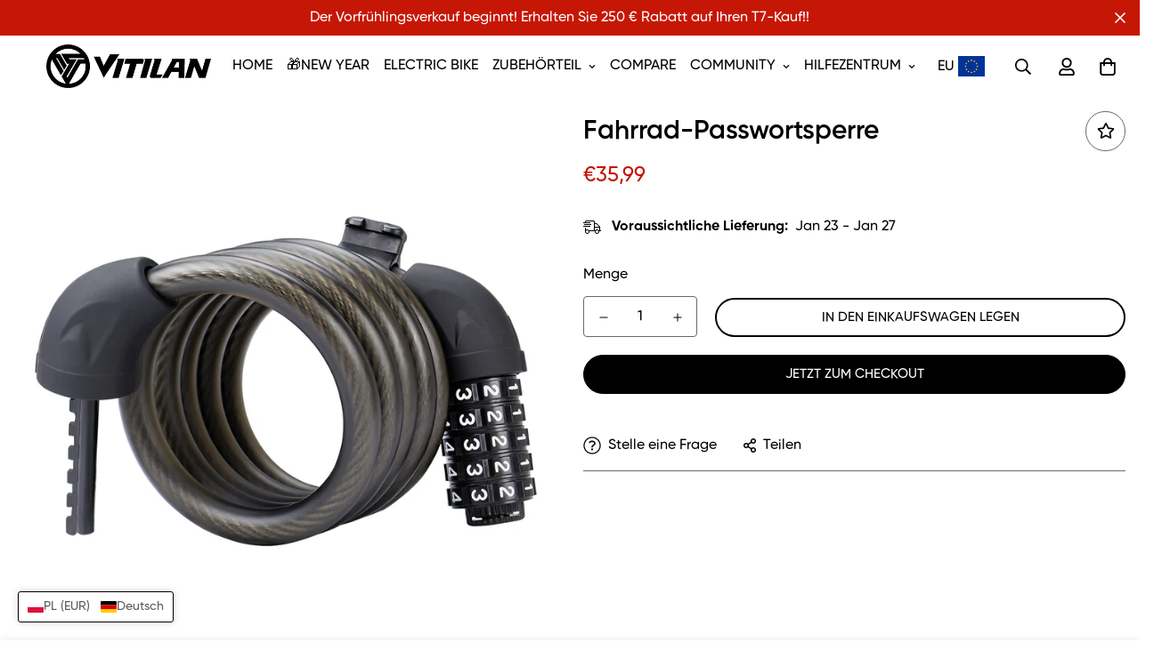

--- FILE ---
content_type: text/html; charset=utf-8
request_url: https://www.eu.vitilanebike.com/de/products/bike-password-lock
body_size: 103202
content:

<!doctype html>
<html
  class="no-js supports-no-cookies"
  lang="de"
  style="--sf-page-opacity: 0;"
  data-template="product"
  
>
  
<head>
<!DOCTYPE html>
<html>
<head>
  <script>
	window.dataLayer = window.dataLayer || [];
	function gtag() { dataLayer.push(arguments); }
	
	// 1. 每个页面先默认 不同意追踪 及 不接受 cookie
	gtag('consent', 'default', {
	analytics_storage: 'denied',
	ad_storage: 'denied',
	ad_user_data: 'denied',
	ad_personalization: 'denied',
	wait_for_update: 500, // if has CMP, wait 500ms for CMP to update
	region: [
	'AT', 'BE', 'BG', 'HR', 'CY', 'CZ', 'DK', 'EE', 'FI', 'FR', 'DE', 'GR', 'HU', 'IE', 'IT', 'LV', 'LT', 'LU', 'MT', 'NL', 'PL', 'PT', 'RO', 'SK', 'SI', 'ES', 'SE', 'GB'
	], // apply default to specific regions only
	});
	
	// 1.a 其它可选的设置
	gtag('set', 'url_passthrough', true); // improve tracking via querystring info when consent is denied
	gtag('set', 'ads_data_redaction', true); // further remove ads click info when ad_storage is denied
</script>
 <script src="https://delivery.consentmanager.net/delivery/......." data-cmp-ab="1"></script>
 <!-- Google tag (gtag.js) -->
<script async src="https://www.googletagmanager.com/gtag/js?id=AW-11484512798"></script>
<script>
  window.dataLayer = window.dataLayer || [];
  function gtag(){dataLayer.push(arguments);}
  gtag('js', new Date());

  gtag('config', 'AW-11484512798');
</script>
 <script>
window.addEventListener("load", function(event) { 
document.querySelectorAll('[name="add"]').forEach(function(e){
e.addEventListener('click',function(){
  gtag('event', 'conversion', {'send_to': 'AW-11484512798/RSaCCOiTjZYZEJ6En-Qq'});
});});
    document.querySelectorAll('[name="checkout"],.shopify-payment-button__button').forEach(function(e){
e.addEventListener('click',function(){
  gtag('event', 'conversion', {'send_to': 'AW-11484512798/k1vTCOuTjZYZEJ6En-Qq'});
});});
});
</script>
	<meta charset="utf-8">
	<meta http-equiv="X-UA-Compatible" content="IE=edge">
	<meta name="viewport" content="width=device-width, initial-scale=1, maximum-scale=1.0, user-scalable=0">
	<meta name="theme-color" content="#000000">
  <!-- Google Verified for Europe -->
<meta name="google-site-verification" content="8wL6Gfd76IsJ5HmxjQZRagaja9ttV-2XFWw__OZq8M4" />


  
<!-- Google Tag Manager -->
<script>(function(w,d,s,l,i){w[l]=w[l]||[];w[l].push({'gtm.start':
new Date().getTime(),event:'gtm.js'});var f=d.getElementsByTagName(s)[0],
j=d.createElement(s),dl=l!='dataLayer'?'&l='+l:'';j.async=true;j.src=
'https://www.googletagmanager.com/gtm.js?id='+i+dl;f.parentNode.insertBefore(j,f);
})(window,document,'script','dataLayer','GTM-WZVVJD8');</script>
<!-- End Google Tag Manager -->


<!-- TikTok Pixel Code Start -->
<script>
!function (w, d, t) {
  w.TiktokAnalyticsObject=t;var ttq=w[t]=w[t]||[];ttq.methods=["page","track","identify","instances","debug","on","off","once","ready","alias","group","enableCookie","disableCookie","holdConsent","revokeConsent","grantConsent"],ttq.setAndDefer=function(t,e){t[e]=function(){t.push([e].concat(Array.prototype.slice.call(arguments,0)))}};for(var i=0;i<ttq.methods.length;i++)ttq.setAndDefer(ttq,ttq.methods[i]);ttq.instance=function(t){for(
var e=ttq._i[t]||[],n=0;n<ttq.methods.length;n++)ttq.setAndDefer(e,ttq.methods[n]);return e},ttq.load=function(e,n){var r="https://analytics.tiktok.com/i18n/pixel/events.js",o=n&&n.partner;ttq._i=ttq._i||{},ttq._i[e]=[],ttq._i[e]._u=r,ttq._t=ttq._t||{},ttq._t[e]=+new Date,ttq._o=ttq._o||{},ttq._o[e]=n||{};n=document.createElement("script")
;n.type="text/javascript",n.async=!0,n.src=r+"?sdkid="+e+"&lib="+t;e=document.getElementsByTagName("script")[0];e.parentNode.insertBefore(n,e)};


  ttq.load('D2N7BN3C77U9VS5K0RQ0');
  ttq.page();
}(window, document, 'ttq');
</script>
<!-- TikTok Pixel Code End -->
  

  <link rel="canonical" href="https://www.eu.vitilanebike.com/de/products/bike-password-lock"><link rel="preload" as="style" href="//www.eu.vitilanebike.com/cdn/shop/t/2/assets/product-template.css?v=117234695543673686661695174511"><link rel="preload" as="style" href="//www.eu.vitilanebike.com/cdn/shop/t/2/assets/theme.css?v=163801024282584306111695174512">


<link rel="dns-prefetch" href="https://www.eu.vitilanebike.com/de/products/bike-password-lock" crossorigin>
<link rel="dns-prefetch" href="https://cdn.shopify.com" crossorigin>
<link rel="preconnect" href="https://www.eu.vitilanebike.com/de/products/bike-password-lock" crossorigin>
<link rel="preconnect" href="https://cdn.shopify.com" crossorigin> 
<link rel="preload" as="style" href="//www.eu.vitilanebike.com/cdn/shop/t/2/assets/chunk.css?v=128834928528852947821695174510">
<link rel="preload" as="style" href="//www.eu.vitilanebike.com/cdn/shop/t/2/assets/custom.css?v=44059720849992008911695174549">
<link rel="preload" as="script" href="//www.eu.vitilanebike.com/cdn/shop/t/2/assets/app.min.js?v=145000637257675183091695174509">
<link rel="preload" as="script" href="//www.eu.vitilanebike.com/cdn/shop/t/2/assets/foxkit-app.min.js?v=45115854609008655371695174510">
<link rel="preload" as="script" href="//www.eu.vitilanebike.com/cdn/shop/t/2/assets/lazysizes.min.js?v=49047110623560880631695174510">

  <link rel="shortcut icon" href="//www.eu.vitilanebike.com/cdn/shop/files/20230920174348_32x32.png?v=1695203100" type="image/png"><title>Fahrrad-Passwortsperre</title><meta name="description" content="1. Zum Entriegeln mit einer fünfstelligen Kombination ist kein Schlüssel erforderlich. 100.000 Arten von Vereinbarungen können die Passwortkombination frei festlegen. 2. Tragbar: Wird mit einem festen Schnellverschlussrahmen geliefert, der stabil und leicht im Auto zu transportieren ist 3. Hochfestes Stahlkabel + hochw">
  <meta property="og:site_name" content="EU-VITILAN">
<meta property="og:url" content="https://www.eu.vitilanebike.com/de/products/bike-password-lock">
<meta property="og:title" content="Fahrrad-Passwortsperre">
<meta property="og:type" content="product">
<meta property="og:description" content="1. Zum Entriegeln mit einer fünfstelligen Kombination ist kein Schlüssel erforderlich. 100.000 Arten von Vereinbarungen können die Passwortkombination frei festlegen. 2. Tragbar: Wird mit einem festen Schnellverschlussrahmen geliefert, der stabil und leicht im Auto zu transportieren ist 3. Hochfestes Stahlkabel + hochw"><meta property="og:image" content="http://www.eu.vitilanebike.com/cdn/shop/files/1_720x_b069fafa-dacf-42cb-ad37-fb73768326a4.webp?v=1695020405">
<meta property="og:image:secure_url" content="https://www.eu.vitilanebike.com/cdn/shop/files/1_720x_b069fafa-dacf-42cb-ad37-fb73768326a4.webp?v=1695020405">
<meta property="og:image:width" content="720">
<meta property="og:image:height" content="720"><meta property="og:price:amount" content="35,99">
<meta property="og:price:currency" content="EUR"><meta name="twitter:card" content="summary_large_image">
<meta name="twitter:title" content="Fahrrad-Passwortsperre">
<meta name="twitter:description" content="1. Zum Entriegeln mit einer fünfstelligen Kombination ist kein Schlüssel erforderlich. 100.000 Arten von Vereinbarungen können die Passwortkombination frei festlegen. 2. Tragbar: Wird mit einem festen Schnellverschlussrahmen geliefert, der stabil und leicht im Auto zu transportieren ist 3. Hochfestes Stahlkabel + hochw">

  <style media="print" id="mn-font-style">
  @font-face {  font-family: SF-Heading-font;  font-weight:600;  src: url(https://cdn.shopify.com/s/files/1/0595/7291/2305/files/Gilroy-Semibold1.otf?v=1631799544);  font-display: swap;}@font-face {  font-family: SF-Heading-font;  font-weight:500;  src: url( https://cdn.shopify.com/s/files/1/0595/7291/2305/files/Gilroy-Medium1.otf?v=1631799544);  font-display: swap;}@font-face {  font-family: SF-Heading-font;  font-weight:700;  src: url( https://cdn.shopify.com/s/files/1/0595/7291/2305/files/Gilroy-Bold1.otf?v=1631799544);  font-display: swap;}:root {  --font-stack-header: SF-Heading-font;  --font-weight-header: 600;}@font-face {  font-family: SF-Body-font;  font-weight:600;  src: url(https://cdn.shopify.com/s/files/1/0595/7291/2305/files/Gilroy-Semibold1.otf?v=1631799544);  font-display: swap;}@font-face {  font-family: SF-Body-font;  font-weight:500;  src: url( https://cdn.shopify.com/s/files/1/0595/7291/2305/files/Gilroy-Medium1.otf?v=1631799544);  font-display: swap;}@font-face {  font-family: SF-Body-font;  font-weight:700;  src: url( https://cdn.shopify.com/s/files/1/0595/7291/2305/files/Gilroy-Bold1.otf?v=1631799544);  font-display: swap;}:root {  --font-stack-body: 'SF-Body-font';  --font-weight-body: 500;;}
</style>

  <style media="print" id="mn-critical-css">
  html{font-size:calc(var(--font-base-size,16) * 1px)}body{font-family:var(--font-stack-body)!important;font-weight:var(--font-weight-body);font-style:var(--font-style-body);color:var(--color-body-text);font-size:calc(var(--font-base-size,16) * 1px);line-height:calc(var(--base-line-height) * 1px);scroll-behavior:smooth}body .h1,body .h2,body .h3,body .h4,body .h5,body .h6,body h1,body h2,body h3,body h4,body h5,body h6{font-family:var(--font-stack-header);font-weight:var(--font-weight-header);font-style:var(--font-style-header);color:var(--color-heading-text);line-height:normal}body .h1,body h1{font-size:calc(((var(--font-h1-mobile))/ (var(--font-base-size))) * 1rem)}body .h2,body h2{font-size:calc(((var(--font-h2-mobile))/ (var(--font-base-size))) * 1rem)}body .h3,body h3{font-size:calc(((var(--font-h3-mobile))/ (var(--font-base-size))) * 1rem)}body .h4,body h4{font-size:calc(((var(--font-h4-mobile))/ (var(--font-base-size))) * 1rem)}body .h5,body h5{font-size:calc(((var(--font-h5-mobile))/ (var(--font-base-size))) * 1rem)}body .h6,body h6{font-size:calc(((var(--font-h6-mobile))/ (var(--font-base-size))) * 1rem);line-height:1.4}@media only screen and (min-width:768px){body .h1,body h1{font-size:calc(((var(--font-h1-desktop))/ (var(--font-base-size))) * 1rem)}body .h2,body h2{font-size:calc(((var(--font-h2-desktop))/ (var(--font-base-size))) * 1rem)}body .h3,body h3{font-size:calc(((var(--font-h3-desktop))/ (var(--font-base-size))) * 1rem)}body .h4,body h4{font-size:calc(((var(--font-h4-desktop))/ (var(--font-base-size))) * 1rem)}body .h5,body h5{font-size:calc(((var(--font-h5-desktop))/ (var(--font-base-size))) * 1rem)}body .h6,body h6{font-size:calc(((var(--font-h6-desktop))/ (var(--font-base-size))) * 1rem)}}.swiper-wrapper{display:flex}.swiper-container:not(.swiper-container-initialized) .swiper-slide{width:calc(100% / var(--items,1));flex:0 0 auto}@media (max-width:1023px){.swiper-container:not(.swiper-container-initialized) .swiper-slide{min-width:40vw;flex:0 0 auto}}@media (max-width:767px){.swiper-container:not(.swiper-container-initialized) .swiper-slide{min-width:66vw;flex:0 0 auto}}.opacity-0{opacity:0}.opacity-100{opacity:1!important;}.placeholder-background{position:absolute;top:0;right:0;bottom:0;left:0;pointer-events:none}.placeholder-background--animation{background-color:#000;animation:placeholder-background-loading 1.5s infinite linear}[data-image-loading]{position:relative}[data-image-loading]:after{content:'';background-color:#000;animation:placeholder-background-loading 1.5s infinite linear;position:absolute;top:0;left:0;width:100%;height:100%;z-index:1}[data-image-loading] img.lazyload{opacity:0}[data-image-loading] img.lazyloaded{opacity:1}.no-js [data-image-loading]{animation-name:none}.lazyload--fade-in{opacity:0;transition:.25s all}.lazyload--fade-in.lazyloaded{opacity:1}@media (min-width:768px){.hidden.md\:block{display:block!important}.hidden.md\:flex{display:flex!important}.hidden.md\:grid{display:grid!important}}@media (min-width:1024px){.hidden.lg\:block{display:block!important}.hidden.lg\:flex{display:flex!important}.hidden.lg\:grid{display:grid!important}}@media (min-width:1280px){.hidden.xl\:block{display:block!important}.hidden.xl\:flex{display:flex!important}.hidden.xl\:grid{display:grid!important}}

  h1, .h1,
  h2, .h2,
  h3, .h3,
  h4, .h4,
  h5, .h5,
  h6, .h6 {
    letter-spacing: 0px;
  }
</style>

  <script>
  function _debounce(e,t=300){let n;return(...o)=>{clearTimeout(n),n=setTimeout((()=>e.apply(this,o)),t)}}try{window.MinimogSettings=window.MinimogSettings||{},window.___mnag="userA"+(window.___mnag1||"")+"gent";var _mh=document.querySelector("header.sf-header__mobile"),_dh=document.querySelector("header.sf-header__desktop"),_innerWidth=window.innerWidth;function _shh(){_mh&&_dh||(_mh=document.querySelector("header.sf-header__mobile"),_dh=document.querySelector("header.sf-header__desktop"));var e=window.innerWidth<1024?_mh:_dh;e&&(document.documentElement.style.setProperty("--sf-header-height",e.offsetHeight+"px"),window.MinimogSettings.headerHeight=e.offsetHeight)}function _stbh(){var e=document.querySelector(".sf-topbar");e&&(document.documentElement.style.setProperty("--sf-topbar-height",e.offsetHeight+"px"),window.MinimogSettings.topbarHeight=e.offsetHeight)}function _sah(){var e=document.querySelector(".announcement-bar");e&&(document.documentElement.style.setProperty("--sf-announcement-height",e.offsetHeight+"px"),window.MinimogSettings.topbarHeight=e.offsetHeight)}function _smcp(){var e=document.documentElement.dataset.template;window.innerWidth>=1024?_dh&&"true"===_dh.dataset.transparent&&("index"!==e&&"collection"!==e||document.documentElement.style.setProperty("--main-content-padding-top","0px")):document.documentElement.style.removeProperty("--main-content-padding-top")}function _csh(){_shh(),_stbh(),_sah(),_smcp()}function _sp(){var e=0;window.requestAnimationFrame((function t(){_shh(),_stbh(),_sah(),_smcp(),++e<10&&window.requestAnimationFrame(t)}));var t=document.querySelector(".sf-header");t&&t.classList.add("opacity-100"),document.documentElement.style.setProperty("--sf-page-opacity","1")}window.addEventListener("resize",_debounce(_csh,1e3)),document.documentElement.className=document.documentElement.className.replace("supports-no-cookies","supports-cookies").replace("no-js","js")}catch(e){console.warn("Failed to execute critical scripts",e)}try{var _nu=navigator[window.___mnag],_psas=[{b:"ome-Li",c:"ghth",d:"ouse",a:"Chr"},{d:"hts",a:"Sp",c:"nsig",b:"eed I"},{b:" Lin",d:"6_64",a:"X11;",c:"ux x8"}];function __fn(e){return Object.keys(_psas[e]).sort().reduce((function(t,n){return t+_psas[e][n]}),"")}var __isPSA=_nu.indexOf(__fn(0))>-1||_nu.indexOf(__fn(1))>-1||_nu.indexOf(__fn(2))>-1;window.___mnag="!1",_psas=null}catch(e){__isPSA=!1,_psas=null;window.___mnag="!1"}function _sli(){Array.from(document.querySelectorAll("img")).splice(0,10).forEach((function(e){e.dataset.src&&(e.src=e.dataset.src.replace("_{width}x","_200x"),e.style.opacity=1)})),Array.from(document.querySelectorAll(".lazyload[data-bg]")).splice(0,5).forEach((function(e){e.dataset.bg&&(e.style.backgroundImage="url("+e.dataset.bg+")",e.style.backgroundSize="cover")}))}function afnc(){var e=document.getElementById("mn-critical-css"),t=document.getElementById("mn-font-style");e&&(e.media="all"),t&&(t.media="all")}function __as(e){e.rel="stylesheet",e.media="all",e.removeAttribute("onload")}function __otsl(e){__as(e),"loading"!==document.readyState?_sp():document.addEventListener("DOMContentLoaded",_sp)}function __ocsl(e){__isPSA||__as(e)}document.addEventListener("DOMContentLoaded",(function(){function e(e){var t=e.dataset.imageLoading?e:e.closest("[data-image-loading]");t&&t.removeAttribute("data-image-loading")}__isPSA?"loading"!==document.readyState?_sli():document.addEventListener("DOMContentLoaded",_sli):(document.addEventListener("lazyloaded",(function(t){var n=t.target;if(e(n),n.dataset.bgset){var o=n.querySelector(".lazyloaded");o&&(n.setAttribute("alt",n.dataset.alt||"lazysize-img"),n.setAttribute("src",o.dataset.src||n.dataset.bg||""))}})),document.querySelectorAll(".lazyloaded").forEach(e))})),__isPSA||afnc(),window.__isPSA=__isPSA;
</script>

  <style data-shopify>:root {		/* BODY */		--base-line-height: 26;		/* PRIMARY COLORS */		--color-primary: #000000;		--plyr-color-main: #000000;		--color-primary-darker: #333333;		/* TEXT COLORS */		--color-body-text: #000000;		--color-heading-text: #000000;		--color-sub-text: #0d0d0d;		--color-text-link: #000000;		--color-text-link-hover: #666666;		/* BUTTON COLORS */		--color-btn-bg:  #000000;		--color-btn-bg-hover: #000000;		--color-btn-text: #ffffff;		--color-btn-text-hover: #ffffff;    --color-btn-secondary-border: #000000;    --color-btn-secondary-text: #000000;		--btn-letter-spacing: 0px;		--btn-border-radius: 52px;		--btn-border-width: 2px;		--btn-line-height: 20px;				--btn-text-transform: uppercase;				/* PRODUCT COLORS */		--product-title-color: #000000;		--product-sale-price-color: #666666;		--product-regular-price-color: #c61706;		--product-type-color: #666666;		--product-desc-color: #0d0d0d;		/* TOPBAR COLORS */		--color-topbar-background: #ffffff;		--color-topbar-text: #000000;		/* MENU BAR COLORS */		--color-menu-background: #000000;		--color-menu-text: #f8f8f8;		/* BORDER COLORS */		--color-border: #696969;		/* FOOTER COLORS */		--color-footer-text: #ffffff;		--color-footer-subtext: #ffffff;		--color-footer-background: #000000;		--color-footer-link: #ffffff;		--color-footer-link-hover: #ed9c10;		--color-footer-background-mobile: #000000;		/* FOOTER BOTTOM COLORS */		--color-footer-bottom-text: #ffffff;		--color-footer-bottom-background: #000000;		--color-footer-bottom-background-mobile: #3e3c3c;		/* HEADER */		--color-header-text: #000000;		--color-header-transparent-text: #000000;		--color-main-background: #ffffff;		--color-field-background: #ffffff;		--color-header-background: #ffffff;		--color-cart-wishlist-count: #ffffff;		--bg-cart-wishlist-count: #000000;		--swatch-item-background-default: #f7f8fa;		--text-gray-400: #777777;		--text-gray-9b: #9b9b9b;		--text-black: #000000;		--text-white: #ffffff;		--bg-gray-400: #f7f8fa;		--bg-black: #000000;		--rounded-full: 9999px;		--border-color-1: #eeeeee;		--border-color-2: #b2b2b2;		--border-color-3: #d2d2d2;		--border-color-4: #737373;		--color-secondary: #666666;		--color-success: #3a8735;		--color-warning: #ff706b;		--color-info: #959595;		--color-disabled: #cecece;		--bg-disabled: #f7f7f7;		--bg-hover: #737373;		--bg-color-tooltip: #000000;		--text-color-tooltip: #ffffff;		--color-image-overlay: #000000;		--opacity-image-overlay: 0.2;		--theme-shadow: 0 5px 15px 0 rgba(0, 0, 0, 0.07);    --arrow-select-box: url(//www.eu.vitilanebike.com/cdn/shop/t/2/assets/ar-down.svg?v=92728264558441377851695174509);		/* FONT SIZES */		--font-base-size: 16;		--font-btn-size: 15px;		--font-btn-weight: 500;		--font-h1-desktop: 47;		--font-h1-mobile: 43;		--font-h2-desktop: 36;		--font-h2-mobile: 33;		--font-h3-desktop: 27;		--font-h3-mobile: 24;		--font-h4-desktop: 23;		--font-h4-mobile: 21;		--font-h5-desktop: 20;		--font-h5-mobile: 18;		--font-h6-desktop: 18;		--font-h6-mobile: 17;    --arrow-down-url: url(//www.eu.vitilanebike.com/cdn/shop/t/2/assets/arrow-down.svg?v=157552497485556416461695174509);    --arrow-down-white-url: url(//www.eu.vitilanebike.com/cdn/shop/t/2/assets/arrow-down-white.svg?v=70535736727834135531695174509);    --product-title-line-clamp: unset	}
</style><link media="print" onload="this.media = 'all'" rel="stylesheet" href="//www.eu.vitilanebike.com/cdn/shop/t/2/assets/product-template.css?v=117234695543673686661695174511"><link as="style" rel="preload" href="//www.eu.vitilanebike.com/cdn/shop/t/2/assets/theme.css?v=163801024282584306111695174512" onload="__otsl(this)">
<link as="style" rel="preload" href="//www.eu.vitilanebike.com/cdn/shop/t/2/assets/chunk.css?v=128834928528852947821695174510" onload="__ocsl(this)">
<link type="text/css" href="//www.eu.vitilanebike.com/cdn/shop/t/2/assets/custom.css?v=44059720849992008911695174549" rel="stylesheet">

<style data-shopify>body {
    --container-width: 1750;
    --fluid-container-width: 2080px;
    --fluid-container-offset: 65px;
    background-color: #ffffff;
  }
  [style*="--aspect-ratio"]:before {
    padding-top: calc(100% / (0.0001 + var(--aspect-ratio, 16/9)));
  }</style>

  

  
  <script>window.performance && window.performance.mark && window.performance.mark('shopify.content_for_header.start');</script><meta id="shopify-digital-wallet" name="shopify-digital-wallet" content="/82883969322/digital_wallets/dialog">
<meta name="shopify-checkout-api-token" content="6c71d204485ac03d05fd11b3634b4ac8">
<meta id="in-context-paypal-metadata" data-shop-id="82883969322" data-venmo-supported="false" data-environment="production" data-locale="de_DE" data-paypal-v4="true" data-currency="EUR">
<link rel="alternate" hreflang="x-default" href="https://www.eu.vitilanebike.com/products/bike-password-lock">
<link rel="alternate" hreflang="en" href="https://www.eu.vitilanebike.com/products/bike-password-lock">
<link rel="alternate" hreflang="fr" href="https://www.eu.vitilanebike.com/fr/products/bike-password-lock">
<link rel="alternate" hreflang="de" href="https://www.eu.vitilanebike.com/de/products/bike-password-lock">
<link rel="alternate" hreflang="es" href="https://www.eu.vitilanebike.com/es/products/bike-password-lock">
<link rel="alternate" hreflang="nl" href="https://www.eu.vitilanebike.com/nl/products/bike-password-lock">
<link rel="alternate" hreflang="it" href="https://www.eu.vitilanebike.com/it/products/bike-password-lock">
<link rel="alternate" type="application/json+oembed" href="https://www.eu.vitilanebike.com/de/products/bike-password-lock.oembed">
<script async="async" src="/checkouts/internal/preloads.js?locale=de-PL"></script>
<script id="shopify-features" type="application/json">{"accessToken":"6c71d204485ac03d05fd11b3634b4ac8","betas":["rich-media-storefront-analytics"],"domain":"www.eu.vitilanebike.com","predictiveSearch":true,"shopId":82883969322,"locale":"de"}</script>
<script>var Shopify = Shopify || {};
Shopify.shop = "a4ddf0-2.myshopify.com";
Shopify.locale = "de";
Shopify.currency = {"active":"EUR","rate":"1.0"};
Shopify.country = "PL";
Shopify.theme = {"name":"Theme export  www-vitilanebike-com-vitilanebike...","id":160416891178,"schema_name":"Minimog - OS 2.0","schema_version":"2.5.0","theme_store_id":null,"role":"main"};
Shopify.theme.handle = "null";
Shopify.theme.style = {"id":null,"handle":null};
Shopify.cdnHost = "www.eu.vitilanebike.com/cdn";
Shopify.routes = Shopify.routes || {};
Shopify.routes.root = "/de/";</script>
<script type="module">!function(o){(o.Shopify=o.Shopify||{}).modules=!0}(window);</script>
<script>!function(o){function n(){var o=[];function n(){o.push(Array.prototype.slice.apply(arguments))}return n.q=o,n}var t=o.Shopify=o.Shopify||{};t.loadFeatures=n(),t.autoloadFeatures=n()}(window);</script>
<script id="shop-js-analytics" type="application/json">{"pageType":"product"}</script>
<script defer="defer" async type="module" src="//www.eu.vitilanebike.com/cdn/shopifycloud/shop-js/modules/v2/client.init-shop-cart-sync_D96QZrIF.de.esm.js"></script>
<script defer="defer" async type="module" src="//www.eu.vitilanebike.com/cdn/shopifycloud/shop-js/modules/v2/chunk.common_SV6uigsF.esm.js"></script>
<script type="module">
  await import("//www.eu.vitilanebike.com/cdn/shopifycloud/shop-js/modules/v2/client.init-shop-cart-sync_D96QZrIF.de.esm.js");
await import("//www.eu.vitilanebike.com/cdn/shopifycloud/shop-js/modules/v2/chunk.common_SV6uigsF.esm.js");

  window.Shopify.SignInWithShop?.initShopCartSync?.({"fedCMEnabled":true,"windoidEnabled":true});

</script>
<script>(function() {
  var isLoaded = false;
  function asyncLoad() {
    if (isLoaded) return;
    isLoaded = true;
    var urls = ["https:\/\/sdks.automizely.com\/conversions\/v1\/conversions.js?app_connection_id=54a8911b207f4f9d81c45f046df1b2a4\u0026mapped_org_id=25a75053cff8d25a6e88c136c3458b7d_v1\u0026shop=a4ddf0-2.myshopify.com","https:\/\/loox.io\/widget\/1dIgcJtSPm\/loox.1703661308718.js?shop=a4ddf0-2.myshopify.com","https:\/\/sdks.zalify.com\/pixel.js?wid=clugggaa385lbls22clhkio97\u0026shop=a4ddf0-2.myshopify.com","https:\/\/mds.oceanpayment.com\/assets\/shopifylogo\/visa,mastercard,maestro,jcb,american_express,diners_club,discover,klarna.js?shop=a4ddf0-2.myshopify.com","\/\/cdn.shopify.com\/proxy\/5e2e18dfb74c3db6e510c3d328a3a56aedc8b1c2efb09cbc971a4b8110b3b735\/api.goaffpro.com\/loader.js?shop=a4ddf0-2.myshopify.com\u0026sp-cache-control=cHVibGljLCBtYXgtYWdlPTkwMA","https:\/\/tr.attribuly.com\/v3-1\/o5io5701000dfj4neizb6z0j00e1z4yx\/attribuly.js?shop=a4ddf0-2.myshopify.com"];
    for (var i = 0; i < urls.length; i++) {
      var s = document.createElement('script');
      s.type = 'text/javascript';
      s.async = true;
      s.src = urls[i];
      var x = document.getElementsByTagName('script')[0];
      x.parentNode.insertBefore(s, x);
    }
  };
  if(window.attachEvent) {
    window.attachEvent('onload', asyncLoad);
  } else {
    window.addEventListener('load', asyncLoad, false);
  }
})();</script>
<script id="__st">var __st={"a":82883969322,"offset":28800,"reqid":"e996f724-6810-4637-8b8e-7e870e83f3d9-1768416193","pageurl":"www.eu.vitilanebike.com\/de\/products\/bike-password-lock","u":"a232b5a1dc3f","p":"product","rtyp":"product","rid":8585405694250};</script>
<script>window.ShopifyPaypalV4VisibilityTracking = true;</script>
<script id="captcha-bootstrap">!function(){'use strict';const t='contact',e='account',n='new_comment',o=[[t,t],['blogs',n],['comments',n],[t,'customer']],c=[[e,'customer_login'],[e,'guest_login'],[e,'recover_customer_password'],[e,'create_customer']],r=t=>t.map((([t,e])=>`form[action*='/${t}']:not([data-nocaptcha='true']) input[name='form_type'][value='${e}']`)).join(','),a=t=>()=>t?[...document.querySelectorAll(t)].map((t=>t.form)):[];function s(){const t=[...o],e=r(t);return a(e)}const i='password',u='form_key',d=['recaptcha-v3-token','g-recaptcha-response','h-captcha-response',i],f=()=>{try{return window.sessionStorage}catch{return}},m='__shopify_v',_=t=>t.elements[u];function p(t,e,n=!1){try{const o=window.sessionStorage,c=JSON.parse(o.getItem(e)),{data:r}=function(t){const{data:e,action:n}=t;return t[m]||n?{data:e,action:n}:{data:t,action:n}}(c);for(const[e,n]of Object.entries(r))t.elements[e]&&(t.elements[e].value=n);n&&o.removeItem(e)}catch(o){console.error('form repopulation failed',{error:o})}}const l='form_type',E='cptcha';function T(t){t.dataset[E]=!0}const w=window,h=w.document,L='Shopify',v='ce_forms',y='captcha';let A=!1;((t,e)=>{const n=(g='f06e6c50-85a8-45c8-87d0-21a2b65856fe',I='https://cdn.shopify.com/shopifycloud/storefront-forms-hcaptcha/ce_storefront_forms_captcha_hcaptcha.v1.5.2.iife.js',D={infoText:'Durch hCaptcha geschützt',privacyText:'Datenschutz',termsText:'Allgemeine Geschäftsbedingungen'},(t,e,n)=>{const o=w[L][v],c=o.bindForm;if(c)return c(t,g,e,D).then(n);var r;o.q.push([[t,g,e,D],n]),r=I,A||(h.body.append(Object.assign(h.createElement('script'),{id:'captcha-provider',async:!0,src:r})),A=!0)});var g,I,D;w[L]=w[L]||{},w[L][v]=w[L][v]||{},w[L][v].q=[],w[L][y]=w[L][y]||{},w[L][y].protect=function(t,e){n(t,void 0,e),T(t)},Object.freeze(w[L][y]),function(t,e,n,w,h,L){const[v,y,A,g]=function(t,e,n){const i=e?o:[],u=t?c:[],d=[...i,...u],f=r(d),m=r(i),_=r(d.filter((([t,e])=>n.includes(e))));return[a(f),a(m),a(_),s()]}(w,h,L),I=t=>{const e=t.target;return e instanceof HTMLFormElement?e:e&&e.form},D=t=>v().includes(t);t.addEventListener('submit',(t=>{const e=I(t);if(!e)return;const n=D(e)&&!e.dataset.hcaptchaBound&&!e.dataset.recaptchaBound,o=_(e),c=g().includes(e)&&(!o||!o.value);(n||c)&&t.preventDefault(),c&&!n&&(function(t){try{if(!f())return;!function(t){const e=f();if(!e)return;const n=_(t);if(!n)return;const o=n.value;o&&e.removeItem(o)}(t);const e=Array.from(Array(32),(()=>Math.random().toString(36)[2])).join('');!function(t,e){_(t)||t.append(Object.assign(document.createElement('input'),{type:'hidden',name:u})),t.elements[u].value=e}(t,e),function(t,e){const n=f();if(!n)return;const o=[...t.querySelectorAll(`input[type='${i}']`)].map((({name:t})=>t)),c=[...d,...o],r={};for(const[a,s]of new FormData(t).entries())c.includes(a)||(r[a]=s);n.setItem(e,JSON.stringify({[m]:1,action:t.action,data:r}))}(t,e)}catch(e){console.error('failed to persist form',e)}}(e),e.submit())}));const S=(t,e)=>{t&&!t.dataset[E]&&(n(t,e.some((e=>e===t))),T(t))};for(const o of['focusin','change'])t.addEventListener(o,(t=>{const e=I(t);D(e)&&S(e,y())}));const B=e.get('form_key'),M=e.get(l),P=B&&M;t.addEventListener('DOMContentLoaded',(()=>{const t=y();if(P)for(const e of t)e.elements[l].value===M&&p(e,B);[...new Set([...A(),...v().filter((t=>'true'===t.dataset.shopifyCaptcha))])].forEach((e=>S(e,t)))}))}(h,new URLSearchParams(w.location.search),n,t,e,['guest_login'])})(!0,!0)}();</script>
<script integrity="sha256-4kQ18oKyAcykRKYeNunJcIwy7WH5gtpwJnB7kiuLZ1E=" data-source-attribution="shopify.loadfeatures" defer="defer" src="//www.eu.vitilanebike.com/cdn/shopifycloud/storefront/assets/storefront/load_feature-a0a9edcb.js" crossorigin="anonymous"></script>
<script data-source-attribution="shopify.dynamic_checkout.dynamic.init">var Shopify=Shopify||{};Shopify.PaymentButton=Shopify.PaymentButton||{isStorefrontPortableWallets:!0,init:function(){window.Shopify.PaymentButton.init=function(){};var t=document.createElement("script");t.src="https://www.eu.vitilanebike.com/cdn/shopifycloud/portable-wallets/latest/portable-wallets.de.js",t.type="module",document.head.appendChild(t)}};
</script>
<script data-source-attribution="shopify.dynamic_checkout.buyer_consent">
  function portableWalletsHideBuyerConsent(e){var t=document.getElementById("shopify-buyer-consent"),n=document.getElementById("shopify-subscription-policy-button");t&&n&&(t.classList.add("hidden"),t.setAttribute("aria-hidden","true"),n.removeEventListener("click",e))}function portableWalletsShowBuyerConsent(e){var t=document.getElementById("shopify-buyer-consent"),n=document.getElementById("shopify-subscription-policy-button");t&&n&&(t.classList.remove("hidden"),t.removeAttribute("aria-hidden"),n.addEventListener("click",e))}window.Shopify?.PaymentButton&&(window.Shopify.PaymentButton.hideBuyerConsent=portableWalletsHideBuyerConsent,window.Shopify.PaymentButton.showBuyerConsent=portableWalletsShowBuyerConsent);
</script>
<script>
  function portableWalletsCleanup(e){e&&e.src&&console.error("Failed to load portable wallets script "+e.src);var t=document.querySelectorAll("shopify-accelerated-checkout .shopify-payment-button__skeleton, shopify-accelerated-checkout-cart .wallet-cart-button__skeleton"),e=document.getElementById("shopify-buyer-consent");for(let e=0;e<t.length;e++)t[e].remove();e&&e.remove()}function portableWalletsNotLoadedAsModule(e){e instanceof ErrorEvent&&"string"==typeof e.message&&e.message.includes("import.meta")&&"string"==typeof e.filename&&e.filename.includes("portable-wallets")&&(window.removeEventListener("error",portableWalletsNotLoadedAsModule),window.Shopify.PaymentButton.failedToLoad=e,"loading"===document.readyState?document.addEventListener("DOMContentLoaded",window.Shopify.PaymentButton.init):window.Shopify.PaymentButton.init())}window.addEventListener("error",portableWalletsNotLoadedAsModule);
</script>

<script type="module" src="https://www.eu.vitilanebike.com/cdn/shopifycloud/portable-wallets/latest/portable-wallets.de.js" onError="portableWalletsCleanup(this)" crossorigin="anonymous"></script>
<script nomodule>
  document.addEventListener("DOMContentLoaded", portableWalletsCleanup);
</script>

<link id="shopify-accelerated-checkout-styles" rel="stylesheet" media="screen" href="https://www.eu.vitilanebike.com/cdn/shopifycloud/portable-wallets/latest/accelerated-checkout-backwards-compat.css" crossorigin="anonymous">
<style id="shopify-accelerated-checkout-cart">
        #shopify-buyer-consent {
  margin-top: 1em;
  display: inline-block;
  width: 100%;
}

#shopify-buyer-consent.hidden {
  display: none;
}

#shopify-subscription-policy-button {
  background: none;
  border: none;
  padding: 0;
  text-decoration: underline;
  font-size: inherit;
  cursor: pointer;
}

#shopify-subscription-policy-button::before {
  box-shadow: none;
}

      </style>

<script>window.performance && window.performance.mark && window.performance.mark('shopify.content_for_header.end');</script>

	<script>var loox_global_hash = '1768223345807';</script><script>var loox_pop_active = true;var loox_pop_display = {"home_page":true,"product_page":true,"cart_page":true,"other_pages":true};</script><script>var loox_floating_widget = {"active":true,"rtl":false,"default_text":"Reviews","position":"right","button_text":"Reviews","button_bg_color":"000000","button_text_color":"ffffff","display_on_home_page":true,"display_on_product_page":true,"display_on_cart_page":true,"display_on_other_pages":true,"hide_on_mobile":false,"border_radius":{"key":"extraRounded","value":"16px","label":"Extra Rounded"},"orientation":"default"};
</script><style>.loox-reviews-default { max-width: 1200px; margin: 0 auto; }.loox-rating .loox-icon { color:#EBBF20; }
:root { --lxs-rating-icon-color: #EBBF20; }</style>

<script>
    
    
    
    
    var gsf_conversion_data = {page_type : 'product', event : 'view_item', data : {product_data : [{variant_id : 46534240764202, product_id : 8585405694250, name : "Fahrrad-Passwortsperre", price : "35.99", currency : "EUR", sku : "BIKELOCK001", brand : "EU-VITILAN", variant : "Default Title", category : ""}], total_price : "35.99", shop_currency : "EUR"}};
    
</script>
<!-- "snippets/alireviews_core.liquid" was not rendered, the associated app was uninstalled --> 
 




<script type="text/javascript" data-cmp-ab="1" src="https://cdn.consentmanager.net/delivery/autoblocking/43cf8bd7e1ea5.js" data-cmp-host="c.delivery.consentmanager.net" data-cmp-cdn="cdn.consentmanager.net" data-cmp-codesrc="0"></script>





















































<!-- BEGIN app block: shopify://apps/t-lab-ai-language-translate/blocks/custom_translations/b5b83690-efd4-434d-8c6a-a5cef4019faf --><!-- BEGIN app snippet: custom_translation_scripts --><script>
(()=>{var o=/\([0-9]+?\)$/,M=/\r?\n|\r|\t|\xa0|\u200B|\u200E|&nbsp;| /g,v=/<\/?[a-z][\s\S]*>/i,t=/^(https?:\/\/|\/\/)[^\s/$.?#].[^\s]*$/i,k=/\{\{\s*([a-zA-Z_]\w*)\s*\}\}/g,p=/\{\{\s*([a-zA-Z_]\w*)\s*\}\}/,r=/^(https:)?\/\/cdn\.shopify\.com\/(.+)\.(png|jpe?g|gif|webp|svgz?|bmp|tiff?|ico|avif)/i,e=/^(https:)?\/\/cdn\.shopify\.com/i,a=/\b(?:https?|ftp)?:?\/\/?[^\s\/]+\/[^\s]+\.(?:png|jpe?g|gif|webp|svgz?|bmp|tiff?|ico|avif)\b/i,I=/url\(['"]?(.*?)['"]?\)/,m="__label:",i=document.createElement("textarea"),u={t:["src","data-src","data-source","data-href","data-zoom","data-master","data-bg","base-src"],i:["srcset","data-srcset"],o:["href","data-href"],u:["href","data-href","data-src","data-zoom"]},g=new Set(["img","picture","button","p","a","input"]),h=16.67,s=function(n){return n.nodeType===Node.ELEMENT_NODE},c=function(n){return n.nodeType===Node.TEXT_NODE};function w(n){return r.test(n.trim())||a.test(n.trim())}function b(n){return(n=>(n=n.trim(),t.test(n)))(n)||e.test(n.trim())}var l=function(n){return!n||0===n.trim().length};function j(n){return i.innerHTML=n,i.value}function T(n){return A(j(n))}function A(n){return n.trim().replace(o,"").replace(M,"").trim()}var _=1e3;function D(n){n=n.trim().replace(M,"").replace(/&amp;/g,"&").replace(/&gt;/g,">").replace(/&lt;/g,"<").trim();return n.length>_?N(n):n}function E(n){return n.trim().toLowerCase().replace(/^https:/i,"")}function N(n){for(var t=5381,r=0;r<n.length;r++)t=(t<<5)+t^n.charCodeAt(r);return(t>>>0).toString(36)}function f(n){for(var t=document.createElement("template"),r=(t.innerHTML=n,["SCRIPT","IFRAME","OBJECT","EMBED","LINK","META"]),e=/^(on\w+|srcdoc|style)$/i,a=document.createTreeWalker(t.content,NodeFilter.SHOW_ELEMENT),i=a.nextNode();i;i=a.nextNode()){var o=i;if(r.includes(o.nodeName))o.remove();else for(var u=o.attributes.length-1;0<=u;--u)e.test(o.attributes[u].name)&&o.removeAttribute(o.attributes[u].name)}return t.innerHTML}function d(n,t,r){void 0===r&&(r=20);for(var e=n,a=0;e&&e.parentElement&&a<r;){for(var i=e.parentElement,o=0,u=t;o<u.length;o++)for(var s=u[o],c=0,l=s.l;c<l.length;c++){var f=l[c];switch(f.type){case"class":for(var d=0,v=i.classList;d<v.length;d++){var p=v[d];if(f.value.test(p))return s.label}break;case"id":if(i.id&&f.value.test(i.id))return s.label;break;case"attribute":if(i.hasAttribute(f.name)){if(!f.value)return s.label;var m=i.getAttribute(f.name);if(m&&f.value.test(m))return s.label}}}e=i,a++}return"unknown"}function y(n,t){var r,e,a;"function"==typeof window.fetch&&"AbortController"in window?(r=new AbortController,e=setTimeout(function(){return r.abort()},3e3),fetch(n,{credentials:"same-origin",signal:r.signal}).then(function(n){return clearTimeout(e),n.ok?n.json():Promise.reject(n)}).then(t).catch(console.error)):((a=new XMLHttpRequest).onreadystatechange=function(){4===a.readyState&&200===a.status&&t(JSON.parse(a.responseText))},a.open("GET",n,!0),a.timeout=3e3,a.send())}function O(){var l=/([^\s]+)\.(png|jpe?g|gif|webp|svgz?|bmp|tiff?|ico|avif)$/i,f=/_(\{width\}x*|\{width\}x\{height\}|\d{3,4}x\d{3,4}|\d{3,4}x|x\d{3,4}|pinco|icon|thumb|small|compact|medium|large|grande|original|master)(_crop_\w+)*(@[2-3]x)*(.progressive)*$/i,d=/^(https?|ftp|file):\/\//i;function r(n){var t,r="".concat(n.path).concat(n.v).concat(null!=(r=n.size)?r:"",".").concat(n.p);return n.m&&(r="".concat(n.path).concat(n.m,"/").concat(n.v).concat(null!=(t=n.size)?t:"",".").concat(n.p)),n.host&&(r="".concat(null!=(t=n.protocol)?t:"","//").concat(n.host).concat(r)),n.g&&(r+=n.g),r}return{h:function(n){var t=!0,r=(d.test(n)||n.startsWith("//")||(t=!1,n="https://example.com"+n),t);n.startsWith("//")&&(r=!1,n="https:"+n);try{new URL(n)}catch(n){return null}var e,a,i,o,u,s,n=new URL(n),c=n.pathname.split("/").filter(function(n){return n});return c.length<1||(a=c.pop(),e=null!=(e=c.pop())?e:null,null===(a=a.match(l)))?null:(s=a[1],a=a[2],i=s.match(f),o=s,(u=null)!==i&&(o=s.substring(0,i.index),u=i[0]),s=0<c.length?"/"+c.join("/")+"/":"/",{protocol:r?n.protocol:null,host:t?n.host:null,path:s,g:n.search,m:e,v:o,size:u,p:a,version:n.searchParams.get("v"),width:n.searchParams.get("width")})},T:r,S:function(n){return(n.m?"/".concat(n.m,"/"):"/").concat(n.v,".").concat(n.p)},M:function(n){return(n.m?"/".concat(n.m,"/"):"/").concat(n.v,".").concat(n.p,"?v=").concat(n.version||"0")},k:function(n,t){return r({protocol:t.protocol,host:t.host,path:t.path,g:t.g,m:t.m,v:t.v,size:n.size,p:t.p,version:t.version,width:t.width})}}}var x,S,C={},H={};function q(p,n){var m=new Map,g=new Map,i=new Map,r=new Map,e=new Map,a=new Map,o=new Map,u=function(n){return n.toLowerCase().replace(/[\s\W_]+/g,"")},s=new Set(n.A.map(u)),c=0,l=!1,f=!1,d=O();function v(n,t,r){s.has(u(n))||n&&t&&(r.set(n,t),l=!0)}function t(n,t){if(n&&n.trim()&&0!==m.size){var r=A(n),e=H[r];if(e&&(p.log("dictionary",'Overlapping text: "'.concat(n,'" related to html: "').concat(e,'"')),t)&&(n=>{if(n)for(var t=h(n.outerHTML),r=t._,e=(t.I||(r=0),n.parentElement),a=0;e&&a<5;){var i=h(e.outerHTML),o=i.I,i=i._;if(o){if(p.log("dictionary","Ancestor depth ".concat(a,": overlap score=").concat(i.toFixed(3),", base=").concat(r.toFixed(3))),r<i)return 1;if(i<r&&0<r)return}e=e.parentElement,a++}})(t))p.log("dictionary",'Skipping text translation for "'.concat(n,'" because an ancestor HTML translation exists'));else{e=m.get(r);if(e)return e;var a=n;if(a&&a.trim()&&0!==g.size){for(var i,o,u,s=g.entries(),c=s.next();!c.done;){var l=c.value[0],f=c.value[1],d=a.trim().match(l);if(d&&1<d.length){i=l,o=f,u=d;break}c=s.next()}if(i&&o&&u){var v=u.slice(1),t=o.match(k);if(t&&t.length===v.length)return t.reduce(function(n,t,r){return n.replace(t,v[r])},o)}}}}return null}function h(n){var r,e,a;return!n||!n.trim()||0===i.size?{I:null,_:0}:(r=D(n),a=0,(e=null)!=(n=i.get(r))?{I:n,_:1}:(i.forEach(function(n,t){-1!==t.indexOf(r)&&(t=r.length/t.length,a<t)&&(a=t,e=n)}),{I:e,_:a}))}function w(n){return n&&n.trim()&&0!==i.size&&(n=D(n),null!=(n=i.get(n)))?n:null}function b(n){if(n&&n.trim()&&0!==r.size){var t=E(n),t=r.get(t);if(t)return t;t=d.h(n);if(t){n=d.M(t).toLowerCase(),n=r.get(n);if(n)return n;n=d.S(t).toLowerCase(),t=r.get(n);if(t)return t}}return null}function T(n){return!n||!n.trim()||0===e.size||void 0===(n=e.get(A(n)))?null:n}function y(n){return!n||!n.trim()||0===a.size||void 0===(n=a.get(E(n)))?null:n}function x(n){var t;return!n||!n.trim()||0===o.size?null:null!=(t=o.get(A(n)))?t:(t=D(n),void 0!==(n=o.get(t))?n:null)}function S(){var n={j:m,D:g,N:i,O:r,C:e,H:a,q:o,L:l,R:c,F:C};return JSON.stringify(n,function(n,t){return t instanceof Map?Object.fromEntries(t.entries()):t})}return{J:function(n,t){v(n,t,m)},U:function(n,t){n&&t&&(n=new RegExp("^".concat(n,"$"),"s"),g.set(n,t),l=!0)},$:function(n,t){var r;n!==t&&(v((r=j(r=n).trim().replace(M,"").trim()).length>_?N(r):r,t,i),c=Math.max(c,n.length))},P:function(n,t){v(n,t,r),(n=d.h(n))&&(v(d.M(n).toLowerCase(),t,r),v(d.S(n).toLowerCase(),t,r))},G:function(n,t){v(n.replace("[img-alt]","").replace(M,"").trim(),t,e)},B:function(n,t){v(n,t,a)},W:function(n,t){f=!0,v(n,t,o)},V:function(){return p.log("dictionary","Translation dictionaries: ",S),i.forEach(function(n,r){m.forEach(function(n,t){r!==t&&-1!==r.indexOf(t)&&(C[t]=A(n),H[t]=r)})}),p.log("dictionary","appliedTextTranslations: ",JSON.stringify(C)),p.log("dictionary","overlappingTexts: ",JSON.stringify(H)),{L:l,Z:f,K:t,X:w,Y:b,nn:T,tn:y,rn:x}}}}function z(n,t,r){function f(n,t){t=n.split(t);return 2===t.length?t[1].trim()?t:[t[0]]:[n]}var d=q(r,t);return n.forEach(function(n){if(n){var c,l=n.name,n=n.value;if(l&&n){if("string"==typeof n)try{c=JSON.parse(n)}catch(n){return void r.log("dictionary","Invalid metafield JSON for "+l,function(){return String(n)})}else c=n;c&&Object.keys(c).forEach(function(e){if(e){var n,t,r,a=c[e];if(a)if(e!==a)if(l.includes("judge"))r=T(e),d.W(r,a);else if(e.startsWith("[img-alt]"))d.G(e,a);else if(e.startsWith("[img-src]"))n=E(e.replace("[img-src]","")),d.P(n,a);else if(v.test(e))d.$(e,a);else if(w(e))n=E(e),d.P(n,a);else if(b(e))r=E(e),d.B(r,a);else if("/"===(n=(n=e).trim())[0]&&"/"!==n[1]&&(r=E(e),d.B(r,a),r=T(e),d.J(r,a)),p.test(e))(s=(r=e).match(k))&&0<s.length&&(t=r.replace(/[-\/\\^$*+?.()|[\]]/g,"\\$&"),s.forEach(function(n){t=t.replace(n,"(.*)")}),d.U(t,a));else if(e.startsWith(m))r=a.replace(m,""),s=e.replace(m,""),d.J(T(s),r);else{if("product_tags"===l)for(var i=0,o=["_",":"];i<o.length;i++){var u=(n=>{if(e.includes(n)){var t=f(e,n),r=f(a,n);if(t.length===r.length)return t.forEach(function(n,t){n!==r[t]&&(d.J(T(n),r[t]),d.J(T("".concat(n,":")),"".concat(r[t],":")))}),{value:void 0}}})(o[i]);if("object"==typeof u)return u.value}var s=T(e);s!==a&&d.J(s,a)}}})}}}),d.V()}function L(y,x){var e=[{label:"judge-me",l:[{type:"class",value:/jdgm/i},{type:"id",value:/judge-me/i},{type:"attribute",name:"data-widget-name",value:/review_widget/i}]}],a=O();function S(r,n,e){n.forEach(function(n){var t=r.getAttribute(n);t&&(t=n.includes("href")?e.tn(t):e.K(t))&&r.setAttribute(n,t)})}function M(n,t,r){var e,a=n.getAttribute(t);a&&((e=i(a=E(a.split("&")[0]),r))?n.setAttribute(t,e):(e=r.tn(a))&&n.setAttribute(t,e))}function k(n,t,r){var e=n.getAttribute(t);e&&(e=((n,t)=>{var r=(n=n.split(",").filter(function(n){return null!=n&&""!==n.trim()}).map(function(n){var n=n.trim().split(/\s+/),t=n[0].split("?"),r=t[0],t=t[1],t=t?t.split("&"):[],e=((n,t)=>{for(var r=0;r<n.length;r++)if(t(n[r]))return n[r];return null})(t,function(n){return n.startsWith("v=")}),t=t.filter(function(n){return!n.startsWith("v=")}),n=n[1];return{url:r,version:e,en:t.join("&"),size:n}}))[0].url;if(r=i(r=n[0].version?"".concat(r,"?").concat(n[0].version):r,t)){var e=a.h(r);if(e)return n.map(function(n){var t=n.url,r=a.h(t);return r&&(t=a.k(r,e)),n.en&&(r=t.includes("?")?"&":"?",t="".concat(t).concat(r).concat(n.en)),t=n.size?"".concat(t," ").concat(n.size):t}).join(",")}})(e,r))&&n.setAttribute(t,e)}function i(n,t){var r=a.h(n);return null===r?null:(n=t.Y(n))?null===(n=a.h(n))?null:a.k(r,n):(n=a.S(r),null===(t=t.Y(n))||null===(n=a.h(t))?null:a.k(r,n))}function A(n,t,r){var e,a,i,o;r.an&&(e=n,a=r.on,u.o.forEach(function(n){var t=e.getAttribute(n);if(!t)return!1;!t.startsWith("/")||t.startsWith("//")||t.startsWith(a)||(t="".concat(a).concat(t),e.setAttribute(n,t))})),i=n,r=u.u.slice(),o=t,r.forEach(function(n){var t,r=i.getAttribute(n);r&&(w(r)?(t=o.Y(r))&&i.setAttribute(n,t):(t=o.tn(r))&&i.setAttribute(n,t))})}function _(t,r){var n,e,a,i,o;u.t.forEach(function(n){return M(t,n,r)}),u.i.forEach(function(n){return k(t,n,r)}),e="alt",a=r,(o=(n=t).getAttribute(e))&&((i=a.nn(o))?n.setAttribute(e,i):(i=a.K(o))&&n.setAttribute(e,i))}return{un:function(n){return!(!n||!s(n)||x.sn.includes((n=n).tagName.toLowerCase())||n.classList.contains("tl-switcher-container")||(n=n.parentNode)&&["SCRIPT","STYLE"].includes(n.nodeName.toUpperCase()))},cn:function(n){if(c(n)&&null!=(t=n.textContent)&&t.trim()){if(y.Z)if("judge-me"===d(n,e,5)){var t=y.rn(n.textContent);if(t)return void(n.textContent=j(t))}var r,t=y.K(n.textContent,n.parentElement||void 0);t&&(r=n.textContent.trim().replace(o,"").trim(),n.textContent=j(n.textContent.replace(r,t)))}},ln:function(n){if(!!l(n.textContent)||!n.innerHTML)return!1;if(y.Z&&"judge-me"===d(n,e,5)){var t=y.rn(n.innerHTML);if(t)return n.innerHTML=f(t),!0}t=y.X(n.innerHTML);return!!t&&(n.innerHTML=f(t),!0)},fn:function(n){var t,r,e,a,i,o,u,s,c,l;switch(S(n,["data-label","title"],y),n.tagName.toLowerCase()){case"span":S(n,["data-tooltip"],y);break;case"a":A(n,y,x);break;case"input":c=u=y,(l=(s=o=n).getAttribute("type"))&&("submit"===l||"button"===l)&&(l=s.getAttribute("value"),c=c.K(l))&&s.setAttribute("value",c),S(o,["placeholder"],u);break;case"textarea":S(n,["placeholder"],y);break;case"img":_(n,y);break;case"picture":for(var f=y,d=n.childNodes,v=0;v<d.length;v++){var p=d[v];if(p.tagName)switch(p.tagName.toLowerCase()){case"source":k(p,"data-srcset",f),k(p,"srcset",f);break;case"img":_(p,f)}}break;case"div":s=l=y,(u=o=c=n)&&(o=o.style.backgroundImage||o.getAttribute("data-bg")||"")&&"none"!==o&&(o=o.match(I))&&o[1]&&(o=o[1],s=s.Y(o))&&(u.style.backgroundImage='url("'.concat(s,'")')),a=c,i=l,["src","data-src","data-bg"].forEach(function(n){return M(a,n,i)}),["data-bgset"].forEach(function(n){return k(a,n,i)}),["data-href"].forEach(function(n){return S(a,[n],i)});break;case"button":r=y,(e=(t=n).getAttribute("value"))&&(r=r.K(e))&&t.setAttribute("value",r);break;case"iframe":e=y,(r=(t=n).getAttribute("src"))&&(e=e.tn(r))&&t.setAttribute("src",e);break;case"video":for(var m=n,g=y,h=["src"],w=0;w<h.length;w++){var b=h[w],T=m.getAttribute(b);T&&(T=g.tn(T))&&m.setAttribute(b,T)}}},getImageTranslation:function(n){return i(n,y)}}}function R(s,c,l){r=c.dn,e=new WeakMap;var r,e,a={add:function(n){var t=Date.now()+r;e.set(n,t)},has:function(n){var t=null!=(t=e.get(n))?t:0;return!(Date.now()>=t&&(e.delete(n),1))}},i=[],o=[],f=[],d=[],u=2*h,v=3*h;function p(n){var t,r,e;n&&(n.nodeType===Node.TEXT_NODE&&s.un(n.parentElement)?s.cn(n):s.un(n)&&(n=n,s.fn(n),t=g.has(n.tagName.toLowerCase())||(t=(t=n).getBoundingClientRect(),r=window.innerHeight||document.documentElement.clientHeight,e=window.innerWidth||document.documentElement.clientWidth,r=t.top<=r&&0<=t.top+t.height,e=t.left<=e&&0<=t.left+t.width,r&&e),a.has(n)||(t?i:o).push(n)))}function m(n){if(l.log("messageHandler","Processing element:",n),s.un(n)){var t=s.ln(n);if(a.add(n),!t){var r=n.childNodes;l.log("messageHandler","Child nodes:",r);for(var e=0;e<r.length;e++)p(r[e])}}}requestAnimationFrame(function n(){for(var t=performance.now();0<i.length;){var r=i.shift();if(r&&!a.has(r)&&m(r),performance.now()-t>=v)break}requestAnimationFrame(n)}),requestAnimationFrame(function n(){for(var t=performance.now();0<o.length;){var r=o.shift();if(r&&!a.has(r)&&m(r),performance.now()-t>=u)break}requestAnimationFrame(n)}),c.vn&&requestAnimationFrame(function n(){for(var t=performance.now();0<f.length;){var r=f.shift();if(r&&s.fn(r),performance.now()-t>=u)break}requestAnimationFrame(n)}),c.pn&&requestAnimationFrame(function n(){for(var t=performance.now();0<d.length;){var r=d.shift();if(r&&s.cn(r),performance.now()-t>=u)break}requestAnimationFrame(n)});var n={subtree:!0,childList:!0,attributes:c.vn,characterData:c.pn};new MutationObserver(function(n){l.log("observer","Observer:",n);for(var t=0;t<n.length;t++){var r=n[t];switch(r.type){case"childList":for(var e=r.addedNodes,a=0;a<e.length;a++)p(e[a]);var i=r.target.childNodes;if(i.length<=10)for(var o=0;o<i.length;o++)p(i[o]);break;case"attributes":var u=r.target;s.un(u)&&u&&f.push(u);break;case"characterData":c.pn&&(u=r.target)&&u.nodeType===Node.TEXT_NODE&&d.push(u)}}}).observe(document.documentElement,n)}void 0===window.TranslationLab&&(window.TranslationLab={}),window.TranslationLab.CustomTranslations=(x=(()=>{var a;try{a=window.localStorage.getItem("tlab_debug_mode")||null}catch(n){a=null}return{log:function(n,t){for(var r=[],e=2;e<arguments.length;e++)r[e-2]=arguments[e];!a||"observer"===n&&"all"===a||("all"===a||a===n||"custom"===n&&"custom"===a)&&(n=r.map(function(n){if("function"==typeof n)try{return n()}catch(n){return"Error generating parameter: ".concat(n.message)}return n}),console.log.apply(console,[t].concat(n)))}}})(),S=null,{init:function(n,t){n&&!n.isPrimaryLocale&&n.translationsMetadata&&n.translationsMetadata.length&&(0<(t=((n,t,r,e)=>{function a(n,t){for(var r=[],e=2;e<arguments.length;e++)r[e-2]=arguments[e];for(var a=0,i=r;a<i.length;a++){var o=i[a];if(o&&void 0!==o[n])return o[n]}return t}var i=window.localStorage.getItem("tlab_feature_options"),o=null;if(i)try{o=JSON.parse(i)}catch(n){e.log("dictionary","Invalid tlab_feature_options JSON",String(n))}var r=a("useMessageHandler",!0,o,i=r),u=a("messageHandlerCooldown",2e3,o,i),s=a("localizeUrls",!1,o,i),c=a("processShadowRoot",!1,o,i),l=a("attributesMutations",!1,o,i),f=a("processCharacterData",!1,o,i),d=a("excludedTemplates",[],o,i),o=a("phraseIgnoreList",[],o,i);return e.log("dictionary","useMessageHandler:",r),e.log("dictionary","messageHandlerCooldown:",u),e.log("dictionary","localizeUrls:",s),e.log("dictionary","processShadowRoot:",c),e.log("dictionary","attributesMutations:",l),e.log("dictionary","processCharacterData:",f),e.log("dictionary","excludedTemplates:",d),e.log("dictionary","phraseIgnoreList:",o),{sn:["html","head","meta","script","noscript","style","link","canvas","svg","g","path","ellipse","br","hr"],locale:n,on:t,gn:r,dn:u,an:s,hn:c,vn:l,pn:f,mn:d,A:o}})(n.locale,n.on,t,x)).mn.length&&t.mn.includes(n.template)||(n=z(n.translationsMetadata,t,x),S=L(n,t),n.L&&(t.gn&&R(S,t,x),window.addEventListener("DOMContentLoaded",function(){function e(n){n=/\/products\/(.+?)(\?.+)?$/.exec(n);return n?n[1]:null}var n,t,r,a;(a=document.querySelector(".cbb-frequently-bought-selector-label-name"))&&"true"!==a.getAttribute("translated")&&(n=e(window.location.pathname))&&(t="https://".concat(window.location.host,"/products/").concat(n,".json"),r="https://".concat(window.location.host).concat(window.Shopify.routes.root,"products/").concat(n,".json"),y(t,function(n){a.childNodes.forEach(function(t){t.textContent===n.product.title&&y(r,function(n){t.textContent!==n.product.title&&(t.textContent=n.product.title,a.setAttribute("translated","true"))})})}),document.querySelectorAll('[class*="cbb-frequently-bought-selector-link"]').forEach(function(t){var n,r;"true"!==t.getAttribute("translated")&&(n=t.getAttribute("href"))&&(r=e(n))&&y("https://".concat(window.location.host).concat(window.Shopify.routes.root,"products/").concat(r,".json"),function(n){t.textContent!==n.product.title&&(t.textContent=n.product.title,t.setAttribute("translated","true"))})}))}))))},getImageTranslation:function(n){return x.log("dictionary","translationManager: ",S),S?S.getImageTranslation(n):null}})})();
</script><!-- END app snippet -->

<script>
  (function() {
    var ctx = {
      locale: 'de',
      isPrimaryLocale: false,
      rootUrl: '/de',
      translationsMetadata: [{},{"name":"pagefly-home","value":{"ebike":"E-Bike","Why Choose Vitilan?":"Warum Vitilan wählen?","View More":"MEHR SEHEN","All terrain available":"Alles Gelände verfügbar","All terrain \u003cbr\u003eavailable":"Für jedes Gelände \u003cbr\u003everfügbar","miles range in assist mode":"Meilenreichweite im Unterstützungsmodus","Quality Assurance":"Qualitätskontrolle","easy folding for portability":"Einfaches Zusammenklappen für den Transport","Easy folding \u003cbr\u003efor\nportability":"Einfaches Zusammenklappen \u003cbr\u003efür\nPortabilität","ride with the peace of mind":"Fahren Sie beruhigt","Ride with \u003cbr\u003epeace of mind":"Fahren Sie mit \u003cbr\u003eSeelenfrieden","Model Comparison":"Modellvergleich","Removable 48V 20Ah \u003cbr\u003eSamsung Lithium Battery":"Abnehmbarer 48V 20Ah \u003cbr\u003eSamsung-Lithium-Akku","Tektro Hydraulic Brakes":"Hydraulische Tektro-Bremsen","MOZO Hydraulic Dual Suspension Forks":"MOZO hydraulische Doppelfedergabel","Shimano 8 Speed Rear Derailleur":"Shimano 8-Gang-Schaltwerk","View More Features":"Weitere Funktionen anzeigen","26”x4.0” Fat Tires":"26\" x 4,0\" dicke Reifen","DNM, Mountain Bike Air Rear Shock":"DNM, Mountainbike-Luft-Hinterradstoßdämpfer","48V 750W Brushless Bafang Motor":"48V 750W bürstenloser Bafang-Motor","54.6V 3.0A Fast Charger":"54,6 V 3,0 A Schnellladegerät","Powerful powertrain":"Leistungsstarker Antriebsstrang","Long Ranger":"Langer Ranger","Smoother riding experience":"Sanfteres Fahrerlebnis","Adaptable to all terrains":"Anpassbar an jedes Gelände","View\u0026nbsp;more":"Mehr sehen","The \u003cb\u003e26 \"x4.0\" fat tires\u003c\/b\u003e handle all terrain with ease. \u003cb\u003eShimano 8-speed\u003c\/b\u003e rear derailleur adjusts your gear effectively and helps you across varied terrains wherever you go.\n\nSensitive \u003cb\u003e180mm mechanical disc brakes\u003c\/b\u003e provide ample braking force even in the harshest conditions efficiently.":"Die \u003cb\u003e26\"x4,0\" dicken Reifen\u003c\/b\u003e meistern problemlos jedes Gelände. Das \u003cb\u003eShimano 8-Gang-Schaltwerk\u003c\/b\u003e passt Ihren Gang effektiv an und hilft Ihnen, in unterschiedlichem Gelände unterwegs zu sein.\n\nFeinfühlige \u003cb\u003emechanische 180-mm-Scheibenbremsen\u003c\/b\u003e sorgen selbst unter den härtesten Bedingungen für ausreichend Bremskraft und Effizienz.","OUR CUSTOMERS SAY":"DAS SAGEN UNSERE KUNDEN","Albert Walton":"Albert Walton","So, the bike is mostly assembled, GREAT. Easy instructions and manual. The tools are actually solid.\rThe battery was fully charged so I was able to test it immediately. The bike's power surprised me, it moved my 220 frame with ease. Cool bike, only negative is the scooter handlebars, I understand it's for foldability but they seem too narrow for a big bike that moves so fast, very fast. BMX swap soon. Overall I'm glad with my purchase. A+ build.":"Das Fahrrad ist also größtenteils zusammengebaut, großartig. Einfache Anleitung und Handbuch. Die Werkzeuge sind eigentlich solide.\rDer Akku war vollständig geladen, sodass ich ihn sofort testen konnte. Die Leistung des Fahrrads hat mich überrascht, es bewegte meinen 220er-Rahmen mit Leichtigkeit. Cooles Fahrrad, das einzig Negative ist der Rollerlenker. Ich verstehe, dass er der Faltbarkeit dient, aber er scheint zu schmal für ein großes Fahrrad, das sich so schnell, sehr schnell bewegt. BMX-Tausch bald. Insgesamt bin ich mit meinem Kauf zufrieden. A+-Build.","Smith":"Schmied","Nice product,it doesn't look cheap but more expensive, a little heavy, but this is what I am looking for. The installation is relatively simple, and I am still learning smart settings,can’t stop my fun ride.For my personally, its design and speed is really awesome for young men,greatly shortens the commuting time for me to keep up with the rapid pace of work,courteous, quick to respond and effective customer service,thanks a lot,I’m enjoying it very much!!!":"Schönes Produkt, es sieht nicht billig aus, aber teurer, etwas schwer, aber das ist es, was ich suche. Die Installation ist relativ einfach, und ich lerne immer noch die intelligenten Einstellungen und kann meinen Fahrspaß nicht stoppen. Für mich persönlich ist das Design und die Geschwindigkeit wirklich toll für junge Männer, sie verkürzen die Pendelzeit erheblich, damit ich mit der Schnelligkeit mithalten kann Tempo der Arbeit, höflich, schnelle Reaktion und effektiver Kundenservice, vielen Dank, es macht mir sehr viel Spaß!!!","Jame\u0026nbsp;":"Drin","I got the V3, fast delivery, thanks.there are no any damaged parts.I took it to the forest park for a test ride on the weekend. and it went faster and farther with little noise. I like its smart display and the speed is easy to control. The 750w motor is full of power, so I don’t have to pedal hard to go uphill anymore,it is very nimble while riding and exceptionally smooth on the roads. I have been riding every weekend and it is the best choice for you.":"Ich habe den V3 erhalten, schnelle Lieferung, vielen Dank. Es sind keine beschädigten Teile vorhanden. Ich habe ihn am Wochenende für eine Probefahrt in den Waldpark mitgenommen. und es ging schneller und weiter mit wenig Lärm. Mir gefällt das intelligente Display und die Geschwindigkeit lässt sich leicht steuern. Der 750-W-Motor ist voller Leistung, so dass ich nicht mehr stark in die Pedale treten muss, um bergauf zu fahren. Er ist sehr wendig beim Fahren und außergewöhnlich sanft auf der Straße. Ich bin jedes Wochenende gefahren und es ist die beste Wahl für Sie.","SHARE THE CYCLING TOUR":"TEILEN SIE DIE RADREISE","u7 ebike":"u7 E-Bike","U7 Step-thru Foldable Fat Tire Electric Bike":"U7 Step-Thru faltbares Fat Tire Elektrofahrrad","VITILAN NEWS":"VITILAN-NEWS","18-Month Warranty":"18 Monate Garantie","Fast Shipping":"Schnelle Lieferung","30 Days Return":"30 Tage Rückgaberecht","24-hour Fast Response":"24-Stunden-Schnellreaktion","PHYSICAL DISPLAY":"PHYSISCHES DISPLAY","zcdd.png__PID:a827048f-5a62-46c9-a623-5fd3eca2cbaf":"zcdd.png__PID:a827048f-5a62-46c9-a623-5fd3eca2cbaf","Vitilan E-Bike provides various types of both urban and all-terrain fat tire electric bicycles. Our bikes are suitable for people of all ages. Innovation, quality, and excellent customer service are the pillars of our business.\rDesigned for fun. Made for you. We exist to enable you to find happiness through motion.":"Vitilan E-Bike bietet verschiedene Arten von sowohl urbanen als auch geländegängigen Fat Tire Elektrofahrrädern. Unsere Fahrräder sind für Menschen jeden Alters geeignet. Innovation, Qualität und exzellenter Kundenservice sind die Säulen unseres Geschäfts.\nFür Spaß entworfen. Für dich gemacht. Wir existieren, um dir zu ermöglichen, Glück durch Bewegung zu finden.","More Collections":"Weitere Kollektionen","HIGHLIGHTS OF T7 Pro":"HIGHLIGHTS VON T7 Pro","\u003cb\u003e1000W Bafang Moto\u003c\/b\u003er Makes You Climbing Like Riding on Flat Ground. The powerful motor can reach a peak power of 1200W and torque of \u003cb\u003e90 Nm\u003c\/b\u003e, even at 30 degrees uphill, it’ll provide a smooth, effortless riding experience.":"\u003cb\u003e1000W Bafang Motor\u003c\/b\u003e lässt Sie klettern, als würden Sie auf ebenem Boden fahren. Der leistungsstarke Motor kann eine Spitzenleistung von 1200W und ein Drehmoment von \u003cb\u003e90 Nm\u003c\/b\u003e erreichen, selbst bei 30 Grad Steigung bietet er ein sanftes, müheloses Fahrerlebnis.","21.jpg__PID:8939b821-0473-4a1c-9439-54e6be643f00":"21.jpg__PID:8939b821-0473-4a1c-9439-54e6be643f00","T7 Pro uses a\u0026nbsp;\u003cb\u003e52V 20AH\u003c\/b\u003e Samsung high-capacity battery for the first time, so you don't need to worry about battery life when you ride long distance, and the \u003cb\u003e3A\u003c\/b\u003e fast charger can quickly fill up your battery in only 5-6 hours.":"T7 Pro verwendet zum ersten Mal einen \u003cb\u003e52V 20AH\u003c\/b\u003e Samsung Hochkapazitätsakku, sodass Sie sich keine Sorgen um die Akkulaufzeit machen müssen, wenn Sie lange Strecken fahren, und das \u003cb\u003e3A\u003c\/b\u003e Schnellladegerät kann Ihren Akku in nur 5-6 Stunden schnell aufladen.","1.jpg__PID:8def581b-5791-499c-800d-51cc9ba190ac":"1.jpg__PID:8def581b-5791-499c-800d-51cc9ba190ac","The T7 Pro uses a full suspension system that will give you the highest level of damping, and the \u003cstrong\u003eUDING 105mm air dual-shoulder shock\u003c\/strong\u003e\u003cb\u003e\u003c\/b\u003e fork and \u003cb\u003eDNM air-pressure rear fork\u003c\/b\u003e will reduce most of the vibration for a smooth ride no matter how rough the trail gets.":"Der T7 Pro verwendet ein vollgefedertes System, das Ihnen das höchste Maß an Dämpfung bietet, und die \u003cstrong\u003eUDING 105mm Luft-Doppel-Schulter-Federung\u003c\/strong\u003e\u003cb\u003e\u003c\/b\u003e Gabel sowie die \u003cb\u003eDNM Luftdruck-Hintergabel\u003c\/b\u003e reduzieren die meisten Vibrationen für eine ruhige Fahrt, egal wie rau der Weg wird.","B.jpg__PID:e855791c-48cb-4995-a5d4-aa188bb1fd0f":"B.jpg__PID:e855791c-48cb-4995-a5d4-aa188bb1fd0f","5.jpg__PID:ab28e9e6-dcd9-4fcb-9c71-fda6e654e090":"5.jpg__PID:ab28e9e6-dcd9-4fcb-9c71-fda6e654e090","7.jpg__PID:e9e6dcd9-0fcb-4c71-bda6-e654e09017f3":"7.jpg__PID:e9e6dcd9-0fcb-4c71-bda6-e654e09017f3","3.jpg__PID:d032ab28-e9e6-4cd9-8fcb-5c71fda6e654":"3.jpg__PID:d032ab28-e9e6-4cd9-8fcb-5c71fda6e654","1.jpg__PID:d7d032ab-28e9-46dc-990f-cb5c71fda6e6":"1.jpg__PID:d7d032ab-28e9-46dc-990f-cb5c71fda6e6","4.jpg__PID:32ab28e9-e6dc-490f-8b5c-71fda6e654e0":"4.jpg__PID:32ab28e9-e6dc-490f-8b5c-71fda6e654e0","13.jpg__PID:5c71fda6-e654-4090-97f3-b40250476065":"13.jpg__PID:5c71fda6-e654-4090-97f3-b40250476065","14.jpg__PID:71fda6e6-54e0-4017-b3b4-02504760656b":"14.jpg__PID:71fda6e6-54e0-4017-b3b4-02504760656b","11.jpg__PID:0fcb5c71-fda6-4654-a090-17f3b4025047":"11.jpg__PID:0fcb5c71-fda6-4654-a090-17f3b4025047","15.jpg__PID:fda6e654-e090-47f3-b402-504760656b90":"15.jpg__PID:fda6e654-e090-47f3-b402-504760656b90","16.jpg__PID:a6e654e0-9017-43b4-8250-4760656b9019":"16.jpg__PID:a6e654e0-9017-43b4-8250-4760656b9019","17.jpg__PID:e654e090-17f3-4402-9047-60656b901922":"17.jpg__PID:e654e090-17f3-4402-9047-60656b901922","10.jpg__PID:dcd90fcb-5c71-4da6-a654-e09017f3b402":"10.jpg__PID:dcd90fcb-5c71-4da6-a654-e09017f3b402","8.jpg__PID:e6dcd90f-cb5c-41fd-a6e6-54e09017f3b4":"8.jpg__PID:e6dcd90f-cb5c-41fd-a6e6-54e09017f3b4"}},{"name":"pagefly-settings","value":{}},{"name":"pf-06e2ed73","value":{"48V 16Ah":"48 V, 16 Ah","Lithium-Ion Battery":"Litium-Ionen-Batterie","750W\/1200W":"750 W\/1200 W","Rated\/Peak Motor":"Nenn-\/Spitzenmotor","35-55 Miles\u0026nbsp;":"35-55 Meilen","Range":"Reichweite","Class 3":"Klasse 3","Speed":"Geschwindigkeit","5-6 Hours":"5-6 Stunden","Charging Time":"Ladezeit","8 Speed":"8 Geschwindigkeit","Gear Shifting System":"Gangschaltsystem"}},{"name":"pf-b81d2fbd","value":{"18-Month Warranty":"18 Monate Garantie","Fast Shipping":"Schnelle Lieferung","30 Days Return":"30 Tage Rückgaberecht","24-hour Fast Response":"24-Stunden-Schnellreaktion"}},{"name":"judge-me-product-review","value":null}],
      template: "product",
    };
    var settings = null;
    TranslationLab.CustomTranslations.init(ctx, settings);
  })()
</script>


<!-- END app block --><!-- BEGIN app block: shopify://apps/t-lab-ai-language-translate/blocks/language_detection/b5b83690-efd4-434d-8c6a-a5cef4019faf --><script type="text/template" id="tl-localization-form-template"><form method="post" action="/de/localization" id="localization_form" accept-charset="UTF-8" class="shopify-localization-form" enctype="multipart/form-data"><input type="hidden" name="form_type" value="localization" /><input type="hidden" name="utf8" value="✓" /><input type="hidden" name="_method" value="put" /><input type="hidden" name="return_to" value="/de/products/bike-password-lock" /><input type="hidden" name="language_code" value="de"></form></script>

<!-- BEGIN app snippet: language_detection_code --><script>
  "use strict";
  (()=>{function i(e,o){for(var t=0;t<e.length;t++)if(o(e[t]))return e[t];return null}var c={sessionStorageKey:"tlab.redirectHistory",languageLocalStorageKey:"translation-lab-lang",getCookie:function(e){var e="; ".concat(document.cookie).split("; ".concat(e,"="));return 2===e.length&&(e=e.pop())&&e.split(";").shift()||null},getSavedLocale:function(e){var o,t,n=localStorage.getItem(this.languageLocalStorageKey);return n?(t=i(e,function(e){return e.iso_code.toLowerCase()===n.toLowerCase()}))?t.iso_code:null:(o=this.getCookie(this.languageLocalStorageKey))&&(t=i(e,function(e){return e.iso_code.toLowerCase()===o.toLowerCase()}))?t.iso_code:null},saveLocale:function(e){var o=window.location.hostname,t=o;-1===o.indexOf("myshopify")&&(t=o.split(".").slice(-2).join(".")),localStorage.setItem(this.languageLocalStorageKey,e);document.cookie="".concat(this.languageLocalStorageKey,"=").concat(e,"; path=/; domain=.").concat(t,"; Max-Age=").concat(31536e3,"; Secure")},checkForRedirectLoop:function(e){var o;try{var t=null!=(o=sessionStorage.getItem(this.sessionStorageKey))?o:"[]",n=JSON.parse(t);if(n.includes(e))return console.log("TLab: Redirect loop detected!"),sessionStorage.removeItem(this.sessionStorageKey),!0;n.push(e),sessionStorage.setItem(this.sessionStorageKey,JSON.stringify(n))}catch(e){}return!1},clearRedirectHistory:function(){sessionStorage.removeItem(this.sessionStorageKey)}};function o(e){c.saveLocale(e)}function r(e){var o,t,n,a,r=c.getSavedLocale(e),e=(e=e,(a=navigator.language)?(n=i(e,function(e){return e.iso_code.toLowerCase()===a.toLowerCase()}))?n.iso_code:(o=a.split("-"))[0]?(n=i(e,function(e){return e.iso_code.toLowerCase().startsWith(o[0].toLowerCase())}))?n.iso_code:(t=["no","nn","nb"]).includes(a.toLowerCase())&&(n=i(e,function(e){return t.includes(e.iso_code.toLowerCase())}))?n.iso_code:null:null:null);return r||e||null}function s(){function e(){document.querySelectorAll('select[name="locale_code"]').forEach(function(e){e.addEventListener("change",function(e){e=e.target;e&&o(e.value)})}),document.querySelectorAll('input[name="locale_code"]').forEach(function(e){var t;e=e,t=function(e){o(e.value)},new MutationObserver(function(e,o){"value"===e[0].attributeName&&e[0].target instanceof HTMLInputElement&&(t(e[0].target),o.disconnect())}).observe(e,{attributes:!0})})}"loading"===document.readyState?window.addEventListener("DOMContentLoaded",e):e()}void 0===window.TranslationLab&&(window.TranslationLab={}),window.TranslationLab.BrowserLanguageDetection={configure:function(e,o){var t,n,a;window.Shopify&&window.Shopify.designMode||new RegExp("(bot|Googlebot/|Googlebot-Mobile|Googlebot-Image|Googlebot-News|Googlebot-Video|AdsBot-Google([^-]|$)|AdsBot-Google-Mobile|Feedfetcher-Google|Mediapartners-Google|APIs-Google|Page|Speed|Insights|Lighthouse|bingbot|Slurp|exabot|ia_archiver|YandexBot|YandexImages|YandexAccessibilityBot|YandexMobileBot|YandexMetrika|YandexTurbo|YandexImageResizer|YandexVideo|YandexAdNet|YandexBlogs|YandexCalendar|YandexDirect|YandexFavicons|YaDirectFetcher|YandexForDomain|YandexMarket|YandexMedia|YandexMobileScreenShotBot|YandexNews|YandexOntoDB|YandexPagechecker|YandexPartner|YandexRCA|YandexSearchShop|YandexSitelinks|YandexSpravBot|YandexTracker|YandexVertis|YandexVerticals|YandexWebmaster|YandexScreenshotBot|Baiduspider|facebookexternalhit|Sogou|DuckDuckBot|BUbiNG|crawler4j|S[eE][mM]rushBot|Google-Adwords-Instant|BingPreview/|Bark[rR]owler|DuckDuckGo-Favicons-Bot|AppEngine-Google|Google Web Preview|acapbot|Baidu-YunGuanCe|Feedly|Feedspot|google-xrawler|Google-Structured-Data-Testing-Tool|Google-PhysicalWeb|Google Favicon|Google-Site-Verification|Gwene|SentiBot|FreshRSS)","i").test(navigator.userAgent)||((o=(t=r(o=o))&&null!=(o=i(o,function(e){return e.iso_code.toLowerCase()===t.toLowerCase()}))?o:null)&&o.iso_code!==e?(o=o.iso_code,c.checkForRedirectLoop(o)||(n=document.querySelector("#tl-localization-form-template"))&&(document.body=document.createElement("body"),document.body.innerHTML=n.innerHTML,document.body.style.display="none",n=document.querySelector("form"))&&(n.style.display="none",a=n.querySelector('input[name="language_code"]'))&&(a.value=o,n.submit())):(c.clearRedirectHistory(),c.saveLocale(e),s()))}}})();
</script><!-- END app snippet -->

<script>
  "use strict";
  (function () {
    var languageList = JSON.parse("[{\r\n\"iso_code\": \"en\"\r\n},{\r\n\"iso_code\": \"fr\"\r\n},{\r\n\"iso_code\": \"de\"\r\n},{\r\n\"iso_code\": \"es\"\r\n},{\r\n\"iso_code\": \"nl\"\r\n},{\r\n\"iso_code\": \"it\"\r\n}]");
    var currentLocale = 'de';
    TranslationLab.BrowserLanguageDetection.configure(currentLocale, languageList);
  })();
</script>


<!-- END app block --><!-- BEGIN app block: shopify://apps/pagefly-page-builder/blocks/app-embed/83e179f7-59a0-4589-8c66-c0dddf959200 -->

<!-- BEGIN app snippet: pagefly-cro-ab-testing-main -->







<script>
  ;(function () {
    const url = new URL(window.location)
    const viewParam = url.searchParams.get('view')
    if (viewParam && viewParam.includes('variant-pf-')) {
      url.searchParams.set('pf_v', viewParam)
      url.searchParams.delete('view')
      window.history.replaceState({}, '', url)
    }
  })()
</script>



<script type='module'>
  
  window.PAGEFLY_CRO = window.PAGEFLY_CRO || {}

  window.PAGEFLY_CRO['data_debug'] = {
    original_template_suffix: "all_products",
    allow_ab_test: false,
    ab_test_start_time: 0,
    ab_test_end_time: 0,
    today_date_time: 1768416193000,
  }
  window.PAGEFLY_CRO['GA4'] = { enabled: false}
</script>

<!-- END app snippet -->








  <script src='https://cdn.shopify.com/extensions/019bb4f9-aed6-78a3-be91-e9d44663e6bf/pagefly-page-builder-215/assets/pagefly-helper.js' defer='defer'></script>

  <script src='https://cdn.shopify.com/extensions/019bb4f9-aed6-78a3-be91-e9d44663e6bf/pagefly-page-builder-215/assets/pagefly-general-helper.js' defer='defer'></script>

  <script src='https://cdn.shopify.com/extensions/019bb4f9-aed6-78a3-be91-e9d44663e6bf/pagefly-page-builder-215/assets/pagefly-snap-slider.js' defer='defer'></script>

  <script src='https://cdn.shopify.com/extensions/019bb4f9-aed6-78a3-be91-e9d44663e6bf/pagefly-page-builder-215/assets/pagefly-slideshow-v3.js' defer='defer'></script>

  <script src='https://cdn.shopify.com/extensions/019bb4f9-aed6-78a3-be91-e9d44663e6bf/pagefly-page-builder-215/assets/pagefly-slideshow-v4.js' defer='defer'></script>

  <script src='https://cdn.shopify.com/extensions/019bb4f9-aed6-78a3-be91-e9d44663e6bf/pagefly-page-builder-215/assets/pagefly-glider.js' defer='defer'></script>

  <script src='https://cdn.shopify.com/extensions/019bb4f9-aed6-78a3-be91-e9d44663e6bf/pagefly-page-builder-215/assets/pagefly-slideshow-v1-v2.js' defer='defer'></script>

  <script src='https://cdn.shopify.com/extensions/019bb4f9-aed6-78a3-be91-e9d44663e6bf/pagefly-page-builder-215/assets/pagefly-product-media.js' defer='defer'></script>

  <script src='https://cdn.shopify.com/extensions/019bb4f9-aed6-78a3-be91-e9d44663e6bf/pagefly-page-builder-215/assets/pagefly-product.js' defer='defer'></script>


<script id='pagefly-helper-data' type='application/json'>
  {
    "page_optimization": {
      "assets_prefetching": false
    },
    "elements_asset_mapper": {
      "Accordion": "https://cdn.shopify.com/extensions/019bb4f9-aed6-78a3-be91-e9d44663e6bf/pagefly-page-builder-215/assets/pagefly-accordion.js",
      "Accordion3": "https://cdn.shopify.com/extensions/019bb4f9-aed6-78a3-be91-e9d44663e6bf/pagefly-page-builder-215/assets/pagefly-accordion3.js",
      "CountDown": "https://cdn.shopify.com/extensions/019bb4f9-aed6-78a3-be91-e9d44663e6bf/pagefly-page-builder-215/assets/pagefly-countdown.js",
      "GMap1": "https://cdn.shopify.com/extensions/019bb4f9-aed6-78a3-be91-e9d44663e6bf/pagefly-page-builder-215/assets/pagefly-gmap.js",
      "GMap2": "https://cdn.shopify.com/extensions/019bb4f9-aed6-78a3-be91-e9d44663e6bf/pagefly-page-builder-215/assets/pagefly-gmap.js",
      "GMapBasicV2": "https://cdn.shopify.com/extensions/019bb4f9-aed6-78a3-be91-e9d44663e6bf/pagefly-page-builder-215/assets/pagefly-gmap.js",
      "GMapAdvancedV2": "https://cdn.shopify.com/extensions/019bb4f9-aed6-78a3-be91-e9d44663e6bf/pagefly-page-builder-215/assets/pagefly-gmap.js",
      "HTML.Video": "https://cdn.shopify.com/extensions/019bb4f9-aed6-78a3-be91-e9d44663e6bf/pagefly-page-builder-215/assets/pagefly-htmlvideo.js",
      "HTML.Video2": "https://cdn.shopify.com/extensions/019bb4f9-aed6-78a3-be91-e9d44663e6bf/pagefly-page-builder-215/assets/pagefly-htmlvideo2.js",
      "HTML.Video3": "https://cdn.shopify.com/extensions/019bb4f9-aed6-78a3-be91-e9d44663e6bf/pagefly-page-builder-215/assets/pagefly-htmlvideo2.js",
      "BackgroundVideo": "https://cdn.shopify.com/extensions/019bb4f9-aed6-78a3-be91-e9d44663e6bf/pagefly-page-builder-215/assets/pagefly-htmlvideo2.js",
      "Instagram": "https://cdn.shopify.com/extensions/019bb4f9-aed6-78a3-be91-e9d44663e6bf/pagefly-page-builder-215/assets/pagefly-instagram.js",
      "Instagram2": "https://cdn.shopify.com/extensions/019bb4f9-aed6-78a3-be91-e9d44663e6bf/pagefly-page-builder-215/assets/pagefly-instagram.js",
      "Insta3": "https://cdn.shopify.com/extensions/019bb4f9-aed6-78a3-be91-e9d44663e6bf/pagefly-page-builder-215/assets/pagefly-instagram3.js",
      "Tabs": "https://cdn.shopify.com/extensions/019bb4f9-aed6-78a3-be91-e9d44663e6bf/pagefly-page-builder-215/assets/pagefly-tab.js",
      "Tabs3": "https://cdn.shopify.com/extensions/019bb4f9-aed6-78a3-be91-e9d44663e6bf/pagefly-page-builder-215/assets/pagefly-tab3.js",
      "ProductBox": "https://cdn.shopify.com/extensions/019bb4f9-aed6-78a3-be91-e9d44663e6bf/pagefly-page-builder-215/assets/pagefly-cart.js",
      "FBPageBox2": "https://cdn.shopify.com/extensions/019bb4f9-aed6-78a3-be91-e9d44663e6bf/pagefly-page-builder-215/assets/pagefly-facebook.js",
      "FBLikeButton2": "https://cdn.shopify.com/extensions/019bb4f9-aed6-78a3-be91-e9d44663e6bf/pagefly-page-builder-215/assets/pagefly-facebook.js",
      "TwitterFeed2": "https://cdn.shopify.com/extensions/019bb4f9-aed6-78a3-be91-e9d44663e6bf/pagefly-page-builder-215/assets/pagefly-twitter.js",
      "Paragraph4": "https://cdn.shopify.com/extensions/019bb4f9-aed6-78a3-be91-e9d44663e6bf/pagefly-page-builder-215/assets/pagefly-paragraph4.js",

      "AliReviews": "https://cdn.shopify.com/extensions/019bb4f9-aed6-78a3-be91-e9d44663e6bf/pagefly-page-builder-215/assets/pagefly-3rd-elements.js",
      "BackInStock": "https://cdn.shopify.com/extensions/019bb4f9-aed6-78a3-be91-e9d44663e6bf/pagefly-page-builder-215/assets/pagefly-3rd-elements.js",
      "GloboBackInStock": "https://cdn.shopify.com/extensions/019bb4f9-aed6-78a3-be91-e9d44663e6bf/pagefly-page-builder-215/assets/pagefly-3rd-elements.js",
      "GrowaveWishlist": "https://cdn.shopify.com/extensions/019bb4f9-aed6-78a3-be91-e9d44663e6bf/pagefly-page-builder-215/assets/pagefly-3rd-elements.js",
      "InfiniteOptionsShopPad": "https://cdn.shopify.com/extensions/019bb4f9-aed6-78a3-be91-e9d44663e6bf/pagefly-page-builder-215/assets/pagefly-3rd-elements.js",
      "InkybayProductPersonalizer": "https://cdn.shopify.com/extensions/019bb4f9-aed6-78a3-be91-e9d44663e6bf/pagefly-page-builder-215/assets/pagefly-3rd-elements.js",
      "LimeSpot": "https://cdn.shopify.com/extensions/019bb4f9-aed6-78a3-be91-e9d44663e6bf/pagefly-page-builder-215/assets/pagefly-3rd-elements.js",
      "Loox": "https://cdn.shopify.com/extensions/019bb4f9-aed6-78a3-be91-e9d44663e6bf/pagefly-page-builder-215/assets/pagefly-3rd-elements.js",
      "Opinew": "https://cdn.shopify.com/extensions/019bb4f9-aed6-78a3-be91-e9d44663e6bf/pagefly-page-builder-215/assets/pagefly-3rd-elements.js",
      "Powr": "https://cdn.shopify.com/extensions/019bb4f9-aed6-78a3-be91-e9d44663e6bf/pagefly-page-builder-215/assets/pagefly-3rd-elements.js",
      "ProductReviews": "https://cdn.shopify.com/extensions/019bb4f9-aed6-78a3-be91-e9d44663e6bf/pagefly-page-builder-215/assets/pagefly-3rd-elements.js",
      "PushOwl": "https://cdn.shopify.com/extensions/019bb4f9-aed6-78a3-be91-e9d44663e6bf/pagefly-page-builder-215/assets/pagefly-3rd-elements.js",
      "ReCharge": "https://cdn.shopify.com/extensions/019bb4f9-aed6-78a3-be91-e9d44663e6bf/pagefly-page-builder-215/assets/pagefly-3rd-elements.js",
      "Rivyo": "https://cdn.shopify.com/extensions/019bb4f9-aed6-78a3-be91-e9d44663e6bf/pagefly-page-builder-215/assets/pagefly-3rd-elements.js",
      "TrackingMore": "https://cdn.shopify.com/extensions/019bb4f9-aed6-78a3-be91-e9d44663e6bf/pagefly-page-builder-215/assets/pagefly-3rd-elements.js",
      "Vitals": "https://cdn.shopify.com/extensions/019bb4f9-aed6-78a3-be91-e9d44663e6bf/pagefly-page-builder-215/assets/pagefly-3rd-elements.js",
      "Wiser": "https://cdn.shopify.com/extensions/019bb4f9-aed6-78a3-be91-e9d44663e6bf/pagefly-page-builder-215/assets/pagefly-3rd-elements.js"
    },
    "custom_elements_mapper": {
      "pf-click-action-element": "https://cdn.shopify.com/extensions/019bb4f9-aed6-78a3-be91-e9d44663e6bf/pagefly-page-builder-215/assets/pagefly-click-action-element.js",
      "pf-dialog-element": "https://cdn.shopify.com/extensions/019bb4f9-aed6-78a3-be91-e9d44663e6bf/pagefly-page-builder-215/assets/pagefly-dialog-element.js"
    }
  }
</script>


<!-- END app block --><!-- BEGIN app block: shopify://apps/t-lab-ai-language-translate/blocks/language_switcher/b5b83690-efd4-434d-8c6a-a5cef4019faf --><!-- BEGIN app snippet: switcher_styling -->

<link href="//cdn.shopify.com/extensions/019bb762-7264-7b99-8d86-32684349d784/content-translation-297/assets/advanced-switcher.css" rel="stylesheet" type="text/css" media="all" />

<style>
  .tl-switcher-container.tl-custom-position {
    border-width: 1px;
    border-style: solid;
    border-color: #000000;
    background-color: #ffffff;
  }

  .tl-custom-position.top-right {
    top: 55px;
    right: 20px;
    bottom: auto;
    left: auto;
  }

  .tl-custom-position.top-left {
    top: 55px;
    right: auto;
    bottom: auto;
    left: 20px;
  }

  .tl-custom-position.bottom-left {
    position: fixed;
    top: auto;
    right: auto;
    bottom: 20px;
    left: 20px;
  }

  .tl-custom-position.bottom-right {
    position: fixed;
    top: auto;
    right: 20px;
    bottom: 20px;
    left: auto;
  }

  .tl-custom-position > div {
    font-size: 14px;
    color: #5c5c5c;
  }

  .tl-custom-position .tl-label {
    color: #5c5c5c;
  }

  .tl-dropdown,
  .tl-overlay,
  .tl-options {
    display: none;
  }

  .tl-dropdown.bottom-right,
  .tl-dropdown.bottom-left {
    bottom: 100%;
    top: auto;
  }

  .tl-dropdown.top-right,
  .tl-dropdown.bottom-right {
    right: 0;
    left: auto;
  }

  .tl-options.bottom-right,
  .tl-options.bottom-left {
    bottom: 100%;
    top: auto;
  }

  .tl-options.top-right,
  .tl-options.bottom-right {
    right: 0;
    left: auto;
  }

  div:not(.tl-inner) > .tl-switcher .tl-select,
  div.tl-selections {
    border-width: 0px;
  }

  

  
</style>
<!-- END app snippet -->

<script type="text/template" id="tl-switcher-template">
  <div class="tl-switcher-container hidden bottom-left">
    
        <div class="tl-wrapper">
          <div class="tl-selections">
            
              <div class="tl-selection tl-currency">
                
                  
                  <img
                    class="tl-flag"
                    loading="lazy"
                    width="20"
                    height="18"
                    alt="Main selection country flag for Polen and currency Euro"
                    src="https://cdn.shopify.com/extensions/019bb762-7264-7b99-8d86-32684349d784/content-translation-297/assets/pl.svg"
                  >
                
                <span class="tl-label tl-code">PL (EUR)</span
                >
              </div>
              <div class="tl-selection tl-language">
                
                  <img
                    class="tl-flag"
                    loading="lazy"
                    width="20"
                    height="18"
                    alt="Main selection country flag for language - Deutsch"
                    src="https://cdn.shopify.com/extensions/019bb762-7264-7b99-8d86-32684349d784/content-translation-297/assets/de.svg"
                  >
                
                
                    <span class="tl-label tl-name">Deutsch</span>
                  
              </div>
            
          </div>
          <div class="tl-dropdown bottom-left">
            <div class="tl-inner">
              <span class="tl-close-btn">
                <svg style="stroke: black; stroke-width: 4px; width: 24px;" class="icon icon-close" viewBox="0 0 64 64">
                  <path d="M19 17.61l27.12 27.13m0-27.12L19 44.74"></path>
                </svg>
              </span>

              <div class="tl-title">Country/Region</div>
              <!-- BEGIN app snippet: country_region_form --><div class="tl-switcher">
  <form method="post" action="/de/localization" id="localization_form" accept-charset="UTF-8" class="shopify-localization-form" enctype="multipart/form-data"><input type="hidden" name="form_type" value="localization" /><input type="hidden" name="utf8" value="✓" /><input type="hidden" name="_method" value="put" /><input type="hidden" name="return_to" value="/de/products/bike-password-lock" />
    <input type="hidden" name="country_code" value="PL">
    <input type="hidden" name="language_code" value="de">
    <div class="tl-select">
      
        
          
          <img
            class="tl-flag"
            loading="lazy"
            width="20"
            height="18"
            alt="Region switcher country flag for Polen and currency Euro"
            src="https://cdn.shopify.com/extensions/019bb762-7264-7b99-8d86-32684349d784/content-translation-297/assets/pl.svg"
          >
        
        <span class="tl-label">PL (EUR)</span>
      
    </div>
    <ul class="tl-options bottom-left" role="list">
      
        
          <li class="tl-option" tabindex="-1" data-value="BE">
            
              
              <img
                class="tl-flag"
                loading="lazy"
                width="20"
                height="18"
                alt="Region dropdown option country flag for Belgien and currency Euro"
                src="https://cdn.shopify.com/extensions/019bb762-7264-7b99-8d86-32684349d784/content-translation-297/assets/be.svg"
              >
            
            <span class="tl-label">Belgien (EUR
              €)</span
            >
          </li>
        
      
        
          <li class="tl-option" tabindex="-1" data-value="BG">
            
              
              <img
                class="tl-flag"
                loading="lazy"
                width="20"
                height="18"
                alt="Region dropdown option country flag for Bulgarien and currency Euro"
                src="https://cdn.shopify.com/extensions/019bb762-7264-7b99-8d86-32684349d784/content-translation-297/assets/bg.svg"
              >
            
            <span class="tl-label">Bulgarien (EUR
              €)</span
            >
          </li>
        
      
        
          <li class="tl-option" tabindex="-1" data-value="DK">
            
              
              <img
                class="tl-flag"
                loading="lazy"
                width="20"
                height="18"
                alt="Region dropdown option country flag for Dänemark and currency Euro"
                src="https://cdn.shopify.com/extensions/019bb762-7264-7b99-8d86-32684349d784/content-translation-297/assets/dk.svg"
              >
            
            <span class="tl-label">Dänemark (EUR
              €)</span
            >
          </li>
        
      
        
          <li class="tl-option" tabindex="-1" data-value="DE">
            
              
              <img
                class="tl-flag"
                loading="lazy"
                width="20"
                height="18"
                alt="Region dropdown option country flag for Deutschland and currency Euro"
                src="https://cdn.shopify.com/extensions/019bb762-7264-7b99-8d86-32684349d784/content-translation-297/assets/de.svg"
              >
            
            <span class="tl-label">Deutschland (EUR
              €)</span
            >
          </li>
        
      
        
          <li class="tl-option" tabindex="-1" data-value="EE">
            
              
              <img
                class="tl-flag"
                loading="lazy"
                width="20"
                height="18"
                alt="Region dropdown option country flag for Estland and currency Euro"
                src="https://cdn.shopify.com/extensions/019bb762-7264-7b99-8d86-32684349d784/content-translation-297/assets/ee.svg"
              >
            
            <span class="tl-label">Estland (EUR
              €)</span
            >
          </li>
        
      
        
          <li class="tl-option" tabindex="-1" data-value="FI">
            
              
              <img
                class="tl-flag"
                loading="lazy"
                width="20"
                height="18"
                alt="Region dropdown option country flag for Finnland and currency Euro"
                src="https://cdn.shopify.com/extensions/019bb762-7264-7b99-8d86-32684349d784/content-translation-297/assets/fi.svg"
              >
            
            <span class="tl-label">Finnland (EUR
              €)</span
            >
          </li>
        
      
        
          <li class="tl-option" tabindex="-1" data-value="FR">
            
              
              <img
                class="tl-flag"
                loading="lazy"
                width="20"
                height="18"
                alt="Region dropdown option country flag for Frankreich and currency Euro"
                src="https://cdn.shopify.com/extensions/019bb762-7264-7b99-8d86-32684349d784/content-translation-297/assets/fr.svg"
              >
            
            <span class="tl-label">Frankreich (EUR
              €)</span
            >
          </li>
        
      
        
          <li class="tl-option" tabindex="-1" data-value="GR">
            
              
              <img
                class="tl-flag"
                loading="lazy"
                width="20"
                height="18"
                alt="Region dropdown option country flag for Griechenland and currency Euro"
                src="https://cdn.shopify.com/extensions/019bb762-7264-7b99-8d86-32684349d784/content-translation-297/assets/gr.svg"
              >
            
            <span class="tl-label">Griechenland (EUR
              €)</span
            >
          </li>
        
      
        
          <li class="tl-option" tabindex="-1" data-value="IE">
            
              
              <img
                class="tl-flag"
                loading="lazy"
                width="20"
                height="18"
                alt="Region dropdown option country flag for Irland and currency Euro"
                src="https://cdn.shopify.com/extensions/019bb762-7264-7b99-8d86-32684349d784/content-translation-297/assets/ie.svg"
              >
            
            <span class="tl-label">Irland (EUR
              €)</span
            >
          </li>
        
      
        
          <li class="tl-option" tabindex="-1" data-value="IT">
            
              
              <img
                class="tl-flag"
                loading="lazy"
                width="20"
                height="18"
                alt="Region dropdown option country flag for Italien and currency Euro"
                src="https://cdn.shopify.com/extensions/019bb762-7264-7b99-8d86-32684349d784/content-translation-297/assets/it.svg"
              >
            
            <span class="tl-label">Italien (EUR
              €)</span
            >
          </li>
        
      
        
          <li class="tl-option" tabindex="-1" data-value="HR">
            
              
              <img
                class="tl-flag"
                loading="lazy"
                width="20"
                height="18"
                alt="Region dropdown option country flag for Kroatien and currency Euro"
                src="https://cdn.shopify.com/extensions/019bb762-7264-7b99-8d86-32684349d784/content-translation-297/assets/hr.svg"
              >
            
            <span class="tl-label">Kroatien (EUR
              €)</span
            >
          </li>
        
      
        
          <li class="tl-option" tabindex="-1" data-value="LV">
            
              
              <img
                class="tl-flag"
                loading="lazy"
                width="20"
                height="18"
                alt="Region dropdown option country flag for Lettland and currency Euro"
                src="https://cdn.shopify.com/extensions/019bb762-7264-7b99-8d86-32684349d784/content-translation-297/assets/lv.svg"
              >
            
            <span class="tl-label">Lettland (EUR
              €)</span
            >
          </li>
        
      
        
          <li class="tl-option" tabindex="-1" data-value="LT">
            
              
              <img
                class="tl-flag"
                loading="lazy"
                width="20"
                height="18"
                alt="Region dropdown option country flag for Litauen and currency Euro"
                src="https://cdn.shopify.com/extensions/019bb762-7264-7b99-8d86-32684349d784/content-translation-297/assets/lt.svg"
              >
            
            <span class="tl-label">Litauen (EUR
              €)</span
            >
          </li>
        
      
        
          <li class="tl-option" tabindex="-1" data-value="LU">
            
              
              <img
                class="tl-flag"
                loading="lazy"
                width="20"
                height="18"
                alt="Region dropdown option country flag for Luxemburg and currency Euro"
                src="https://cdn.shopify.com/extensions/019bb762-7264-7b99-8d86-32684349d784/content-translation-297/assets/lu.svg"
              >
            
            <span class="tl-label">Luxemburg (EUR
              €)</span
            >
          </li>
        
      
        
          <li class="tl-option" tabindex="-1" data-value="MC">
            
              
              <img
                class="tl-flag"
                loading="lazy"
                width="20"
                height="18"
                alt="Region dropdown option country flag for Monaco and currency Euro"
                src="https://cdn.shopify.com/extensions/019bb762-7264-7b99-8d86-32684349d784/content-translation-297/assets/mc.svg"
              >
            
            <span class="tl-label">Monaco (EUR
              €)</span
            >
          </li>
        
      
        
          <li class="tl-option" tabindex="-1" data-value="NL">
            
              
              <img
                class="tl-flag"
                loading="lazy"
                width="20"
                height="18"
                alt="Region dropdown option country flag for Niederlande and currency Euro"
                src="https://cdn.shopify.com/extensions/019bb762-7264-7b99-8d86-32684349d784/content-translation-297/assets/nl.svg"
              >
            
            <span class="tl-label">Niederlande (EUR
              €)</span
            >
          </li>
        
      
        
          <li class="tl-option" tabindex="-1" data-value="AT">
            
              
              <img
                class="tl-flag"
                loading="lazy"
                width="20"
                height="18"
                alt="Region dropdown option country flag for Österreich and currency Euro"
                src="https://cdn.shopify.com/extensions/019bb762-7264-7b99-8d86-32684349d784/content-translation-297/assets/at.svg"
              >
            
            <span class="tl-label">Österreich (EUR
              €)</span
            >
          </li>
        
      
        
          <li class="tl-option" tabindex="-1" data-value="PL">
            
              
              <img
                class="tl-flag"
                loading="lazy"
                width="20"
                height="18"
                alt="Region dropdown option country flag for Polen and currency Euro"
                src="https://cdn.shopify.com/extensions/019bb762-7264-7b99-8d86-32684349d784/content-translation-297/assets/pl.svg"
              >
            
            <span class="tl-label">Polen (EUR
              €)</span
            >
          </li>
        
      
        
          <li class="tl-option" tabindex="-1" data-value="PT">
            
              
              <img
                class="tl-flag"
                loading="lazy"
                width="20"
                height="18"
                alt="Region dropdown option country flag for Portugal and currency Euro"
                src="https://cdn.shopify.com/extensions/019bb762-7264-7b99-8d86-32684349d784/content-translation-297/assets/pt.svg"
              >
            
            <span class="tl-label">Portugal (EUR
              €)</span
            >
          </li>
        
      
        
          <li class="tl-option" tabindex="-1" data-value="RO">
            
              
              <img
                class="tl-flag"
                loading="lazy"
                width="20"
                height="18"
                alt="Region dropdown option country flag for Rumänien and currency Euro"
                src="https://cdn.shopify.com/extensions/019bb762-7264-7b99-8d86-32684349d784/content-translation-297/assets/ro.svg"
              >
            
            <span class="tl-label">Rumänien (EUR
              €)</span
            >
          </li>
        
      
        
          <li class="tl-option" tabindex="-1" data-value="SE">
            
              
              <img
                class="tl-flag"
                loading="lazy"
                width="20"
                height="18"
                alt="Region dropdown option country flag for Schweden and currency Euro"
                src="https://cdn.shopify.com/extensions/019bb762-7264-7b99-8d86-32684349d784/content-translation-297/assets/se.svg"
              >
            
            <span class="tl-label">Schweden (EUR
              €)</span
            >
          </li>
        
      
        
          <li class="tl-option" tabindex="-1" data-value="SK">
            
              
              <img
                class="tl-flag"
                loading="lazy"
                width="20"
                height="18"
                alt="Region dropdown option country flag for Slowakei and currency Euro"
                src="https://cdn.shopify.com/extensions/019bb762-7264-7b99-8d86-32684349d784/content-translation-297/assets/sk.svg"
              >
            
            <span class="tl-label">Slowakei (EUR
              €)</span
            >
          </li>
        
      
        
          <li class="tl-option" tabindex="-1" data-value="SI">
            
              
              <img
                class="tl-flag"
                loading="lazy"
                width="20"
                height="18"
                alt="Region dropdown option country flag for Slowenien and currency Euro"
                src="https://cdn.shopify.com/extensions/019bb762-7264-7b99-8d86-32684349d784/content-translation-297/assets/si.svg"
              >
            
            <span class="tl-label">Slowenien (EUR
              €)</span
            >
          </li>
        
      
        
          <li class="tl-option" tabindex="-1" data-value="ES">
            
              
              <img
                class="tl-flag"
                loading="lazy"
                width="20"
                height="18"
                alt="Region dropdown option country flag for Spanien and currency Euro"
                src="https://cdn.shopify.com/extensions/019bb762-7264-7b99-8d86-32684349d784/content-translation-297/assets/es.svg"
              >
            
            <span class="tl-label">Spanien (EUR
              €)</span
            >
          </li>
        
      
        
          <li class="tl-option" tabindex="-1" data-value="CZ">
            
              
              <img
                class="tl-flag"
                loading="lazy"
                width="20"
                height="18"
                alt="Region dropdown option country flag for Tschechien and currency Euro"
                src="https://cdn.shopify.com/extensions/019bb762-7264-7b99-8d86-32684349d784/content-translation-297/assets/cz.svg"
              >
            
            <span class="tl-label">Tschechien (EUR
              €)</span
            >
          </li>
        
      
        
          <li class="tl-option" tabindex="-1" data-value="HU">
            
              
              <img
                class="tl-flag"
                loading="lazy"
                width="20"
                height="18"
                alt="Region dropdown option country flag for Ungarn and currency Euro"
                src="https://cdn.shopify.com/extensions/019bb762-7264-7b99-8d86-32684349d784/content-translation-297/assets/hu.svg"
              >
            
            <span class="tl-label">Ungarn (EUR
              €)</span
            >
          </li>
        
      
        
          <li class="tl-option" tabindex="-1" data-value="GB">
            
              
              <img
                class="tl-flag"
                loading="lazy"
                width="20"
                height="18"
                alt="Region dropdown option country flag for Vereinigtes Königreich and currency Euro"
                src="https://cdn.shopify.com/extensions/019bb762-7264-7b99-8d86-32684349d784/content-translation-297/assets/gb.svg"
              >
            
            <span class="tl-label">Vereinigtes Königreich (EUR
              €)</span
            >
          </li>
        
      
    </ul>
  </form>
</div>
<!-- END app snippet -->

              <div class="tl-title">Language</div>
              <!-- BEGIN app snippet: language_form --><div class="tl-switcher tl-language"><form method="post" action="/de/localization" id="localization_form" accept-charset="UTF-8" class="shopify-localization-form" enctype="multipart/form-data"><input type="hidden" name="form_type" value="localization" /><input type="hidden" name="utf8" value="✓" /><input type="hidden" name="_method" value="put" /><input type="hidden" name="return_to" value="/de/products/bike-password-lock" />
    <div class="tl-select">
      
          <img
            class="tl-flag"
            loading="lazy"
            width="20"
            height="18"
            alt="Language switcher country flag for Deutsch"
            src="https://cdn.shopify.com/extensions/019bb762-7264-7b99-8d86-32684349d784/content-translation-297/assets/de.svg"
          >
            <span class="tl-label tl-name">Deutsch</span>
      
    </div>
    <ul class="tl-options bottom-left" role="list">
      
          <li
            class="tl-option "
            data-value="en"
          >
              <img
                class="tl-flag"
                loading="lazy"
                width="20"
                height="18"
                alt="Language dropdown option country flag for English"
                src="https://cdn.shopify.com/extensions/019bb762-7264-7b99-8d86-32684349d784/content-translation-297/assets/gb.svg"
              >
                <span class="tl-label tl-name" for="English">English</span>
          </li>
          <li
            class="tl-option "
            data-value="fr"
          >
              <img
                class="tl-flag"
                loading="lazy"
                width="20"
                height="18"
                alt="Language dropdown option country flag for français"
                src="https://cdn.shopify.com/extensions/019bb762-7264-7b99-8d86-32684349d784/content-translation-297/assets/fr.svg"
              >
                <span class="tl-label tl-name" for="français">français</span>
          </li>
          <li
            class="tl-option active"
            data-value="de"
          >
              <img
                class="tl-flag"
                loading="lazy"
                width="20"
                height="18"
                alt="Language dropdown option country flag for Deutsch"
                src="https://cdn.shopify.com/extensions/019bb762-7264-7b99-8d86-32684349d784/content-translation-297/assets/de.svg"
              >
                <span class="tl-label tl-name" for="Deutsch">Deutsch</span>
          </li>
          <li
            class="tl-option "
            data-value="es"
          >
              <img
                class="tl-flag"
                loading="lazy"
                width="20"
                height="18"
                alt="Language dropdown option country flag for Español"
                src="https://cdn.shopify.com/extensions/019bb762-7264-7b99-8d86-32684349d784/content-translation-297/assets/es.svg"
              >
                <span class="tl-label tl-name" for="Español">Español</span>
          </li>
          <li
            class="tl-option "
            data-value="nl"
          >
              <img
                class="tl-flag"
                loading="lazy"
                width="20"
                height="18"
                alt="Language dropdown option country flag for Nederlands"
                src="https://cdn.shopify.com/extensions/019bb762-7264-7b99-8d86-32684349d784/content-translation-297/assets/nl.svg"
              >
                <span class="tl-label tl-name" for="Nederlands">Nederlands</span>
          </li>
          <li
            class="tl-option "
            data-value="it"
          >
              <img
                class="tl-flag"
                loading="lazy"
                width="20"
                height="18"
                alt="Language dropdown option country flag for Italiano"
                src="https://cdn.shopify.com/extensions/019bb762-7264-7b99-8d86-32684349d784/content-translation-297/assets/it.svg"
              >
                <span class="tl-label tl-name" for="Italiano">Italiano</span>
          </li>
      
    </ul>
    <input type="hidden" name="country_code" value="PL">
    <input type="hidden" name="language_code" value="de"></form>
</div>
<!-- END app snippet -->
            </div>
          </div>
        </div>

      
    <!-- BEGIN app snippet: language_form2 --><div class="tl-languages-unwrap" style="display: none;"><form method="post" action="/de/localization" id="localization_form" accept-charset="UTF-8" class="shopify-localization-form" enctype="multipart/form-data"><input type="hidden" name="form_type" value="localization" /><input type="hidden" name="utf8" value="✓" /><input type="hidden" name="_method" value="put" /><input type="hidden" name="return_to" value="/de/products/bike-password-lock" />
    <ul class="tl-options" role="list">
      
          <li
            class="tl-option "
            data-value="en"
          >
                <span class="tl-label tl-name" for="English">English</span>
          </li>
          <li
            class="tl-option "
            data-value="fr"
          >
                <span class="tl-label tl-name" for="français">français</span>
          </li>
          <li
            class="tl-option active"
            data-value="de"
          >
                <span class="tl-label tl-name" for="Deutsch">Deutsch</span>
          </li>
          <li
            class="tl-option "
            data-value="es"
          >
                <span class="tl-label tl-name" for="Español">Español</span>
          </li>
          <li
            class="tl-option "
            data-value="nl"
          >
                <span class="tl-label tl-name" for="Nederlands">Nederlands</span>
          </li>
          <li
            class="tl-option "
            data-value="it"
          >
                <span class="tl-label tl-name" for="Italiano">Italiano</span>
          </li>
      
    </ul>
    <input type="hidden" name="country_code" value="PL">
    <input type="hidden" name="language_code" value="de"></form>
</div>
<!-- END app snippet -->
  </div>
</script>

<!-- BEGIN app snippet: switcher_init_script --><script>
  "use strict";
  (()=>{let s="tlSwitcherReady",l="hidden";function c(i,r,t=0){var e=i.map(function(e){return document.querySelector(e)});if(e.every(function(e){return!!e}))r(e);else{let e=new MutationObserver(function(e,t){var n=i.map(function(e){return document.querySelector(e)});n.every(function(e){return!!e})&&(t.disconnect(),r(n))});e.observe(document.documentElement,{childList:!0,subtree:!0}),0<t&&setTimeout(function(){e.disconnect()},t)}}let a=function(c,a){return function(t){var n=t[0],i=t[1];if(n&&i){var r=n.cloneNode(!0);let e=!1;switch(a){case"before":var o=i.parentElement;o&&(o.insertBefore(r,i),e=!0);break;case"after":o=i.parentElement;o&&(o.insertBefore(r,i.nextSibling),e=!0);break;case"in-element-prepend":o=i.firstChild;i.insertBefore(r,o),e=!0;break;case"in-element":i.appendChild(r),e=!0}e&&(r instanceof HTMLElement&&(r.classList.add(c),r.classList.remove(l)),t=new CustomEvent(s,{detail:{switcherElement:r}}),document.dispatchEvent(t))}}};function r(e){switch(e.switcherPosition){case"header":t=e.switcherPrototypeSelector,i=e.headerRelativePosition,r=e.mobileRefElement,o=e.mobileRelativePosition,(n=e.headerRefElement)&&n.split(",").map(e=>e.trim()).filter(Boolean).forEach(e=>{c([t,e],a("desktop",i),3e3)}),r&&r.split(",").map(e=>e.trim()).filter(Boolean).forEach(e=>{c([t,e],a("mobile",o))});break;case"custom":n=e.switcherPrototypeSelector,(n=document.querySelector(n))&&(n.classList.add("tl-custom-position"),n.classList.remove(l),n=new CustomEvent(s,{detail:{switcherElement:n}}),document.dispatchEvent(n))}var t,n,i,r,o}void 0===window.TranslationLab&&(window.TranslationLab={}),window.TranslationLab.Switcher={configure:function(i){c(["body"],e=>{var t,n=document.getElementById("tl-switcher-template");n&&((t=document.createElement("div")).innerHTML=n.innerHTML,n=t.querySelector(".tl-switcher-container"))&&(t=n.cloneNode(!0),e[0])&&e[0].appendChild(t),r(i)})}}})();
</script><!-- END app snippet -->

<script>
  (function () {

    var enabledShopCurrenciesJson = '[{"name":"Euro","iso_code":"EUR","symbol":"€"}]';
    var availableCountriesJson = '[{"name":"Belgien","iso_code":"BE","currency_code":"EUR"},{"name":"Bulgarien","iso_code":"BG","currency_code":"EUR"},{"name":"Dänemark","iso_code":"DK","currency_code":"EUR"},{"name":"Deutschland","iso_code":"DE","currency_code":"EUR"},{"name":"Estland","iso_code":"EE","currency_code":"EUR"},{"name":"Finnland","iso_code":"FI","currency_code":"EUR"},{"name":"Frankreich","iso_code":"FR","currency_code":"EUR"},{"name":"Griechenland","iso_code":"GR","currency_code":"EUR"},{"name":"Irland","iso_code":"IE","currency_code":"EUR"},{"name":"Italien","iso_code":"IT","currency_code":"EUR"},{"name":"Kroatien","iso_code":"HR","currency_code":"EUR"},{"name":"Lettland","iso_code":"LV","currency_code":"EUR"},{"name":"Litauen","iso_code":"LT","currency_code":"EUR"},{"name":"Luxemburg","iso_code":"LU","currency_code":"EUR"},{"name":"Monaco","iso_code":"MC","currency_code":"EUR"},{"name":"Niederlande","iso_code":"NL","currency_code":"EUR"},{"name":"Österreich","iso_code":"AT","currency_code":"EUR"},{"name":"Polen","iso_code":"PL","currency_code":"EUR"},{"name":"Portugal","iso_code":"PT","currency_code":"EUR"},{"name":"Rumänien","iso_code":"RO","currency_code":"EUR"},{"name":"Schweden","iso_code":"SE","currency_code":"EUR"},{"name":"Slowakei","iso_code":"SK","currency_code":"EUR"},{"name":"Slowenien","iso_code":"SI","currency_code":"EUR"},{"name":"Spanien","iso_code":"ES","currency_code":"EUR"},{"name":"Tschechien","iso_code":"CZ","currency_code":"EUR"},{"name":"Ungarn","iso_code":"HU","currency_code":"EUR"},{"name":"Vereinigtes Königreich","iso_code":"GB","currency_code":"EUR"}]';

    if (typeof window.TranslationLab === 'undefined') {
      window.TranslationLab = {};
    }

    window.TranslationLab.CurrencySettings = {
      themeMoneyFormat: "€{{amount_with_comma_separator}}",
      themeMoneyWithCurrencyFormat: "€{{amount_with_comma_separator}} EUR",
      format: 'money_with_currency_format',
      isRtl: false
    };

    window.TranslationLab.switcherSettings = {
      switcherMode: 'country_region_and_language',
      labelType: 'language-name',
      showFlags: true,
      useSwitcherIcon: false,
      imgFileTemplate: 'https://cdn.shopify.com/extensions/019bb762-7264-7b99-8d86-32684349d784/content-translation-297/assets/[country-code].svg',

      isModal: false,

      currencyFormatClass: 'span.money, span.tlab-currency-format, .price-item, .price, .price-sale, .price-compare, .product__price, .product__price--sale, .product__price--old, .jsPrice',
      shopCurrencyCode: "EUR" || "EUR",

      langCurrencies: [{"languageCode":"de","currencies":[{"code":"EUR"}]},{"languageCode":"en","currencies":[{"code":"EUR"}]},{"languageCode":"es","currencies":[{"code":"EUR"}]},{"languageCode":"fr","currencies":[{"code":"EUR"}]},{"languageCode":"it","currencies":[{"code":"EUR"}]},{"languageCode":"nl","currencies":[{"code":"EUR"}]}],

      currentLocale: 'de',
      languageList: JSON.parse("[{\r\n\"name\": \"Englisch\",\r\n\"endonym_name\": \"English\",\r\n\"iso_code\": \"en\",\r\n\"display_code\": \"en\",\r\n\"primary\": true,\"flag\": \"https:\/\/cdn.shopify.com\/extensions\/019bb762-7264-7b99-8d86-32684349d784\/content-translation-297\/assets\/gb.svg\",\r\n\"region\": null,\r\n\"regions\": null,\r\n\"root_url\": \"\\\/\"\r\n},{\r\n\"name\": \"Französisch\",\r\n\"endonym_name\": \"français\",\r\n\"iso_code\": \"fr\",\r\n\"display_code\": \"fr\",\r\n\"primary\": false,\"flag\": \"https:\/\/cdn.shopify.com\/extensions\/019bb762-7264-7b99-8d86-32684349d784\/content-translation-297\/assets\/fr.svg\",\r\n\"region\": null,\r\n\"regions\": null,\r\n\"root_url\": \"\\\/fr\"\r\n},{\r\n\"name\": \"Deutsch\",\r\n\"endonym_name\": \"Deutsch\",\r\n\"iso_code\": \"de\",\r\n\"display_code\": \"de\",\r\n\"primary\": false,\"flag\": \"https:\/\/cdn.shopify.com\/extensions\/019bb762-7264-7b99-8d86-32684349d784\/content-translation-297\/assets\/de.svg\",\r\n\"region\": null,\r\n\"regions\": null,\r\n\"root_url\": \"\\\/de\"\r\n},{\r\n\"name\": \"Spanisch\",\r\n\"endonym_name\": \"Español\",\r\n\"iso_code\": \"es\",\r\n\"display_code\": \"es\",\r\n\"primary\": false,\"flag\": \"https:\/\/cdn.shopify.com\/extensions\/019bb762-7264-7b99-8d86-32684349d784\/content-translation-297\/assets\/es.svg\",\r\n\"region\": null,\r\n\"regions\": null,\r\n\"root_url\": \"\\\/es\"\r\n},{\r\n\"name\": \"Niederländisch\",\r\n\"endonym_name\": \"Nederlands\",\r\n\"iso_code\": \"nl\",\r\n\"display_code\": \"nl\",\r\n\"primary\": false,\"flag\": \"https:\/\/cdn.shopify.com\/extensions\/019bb762-7264-7b99-8d86-32684349d784\/content-translation-297\/assets\/nl.svg\",\r\n\"region\": null,\r\n\"regions\": null,\r\n\"root_url\": \"\\\/nl\"\r\n},{\r\n\"name\": \"Italienisch\",\r\n\"endonym_name\": \"Italiano\",\r\n\"iso_code\": \"it\",\r\n\"display_code\": \"it\",\r\n\"primary\": false,\"flag\": \"https:\/\/cdn.shopify.com\/extensions\/019bb762-7264-7b99-8d86-32684349d784\/content-translation-297\/assets\/it.svg\",\r\n\"region\": null,\r\n\"regions\": null,\r\n\"root_url\": \"\\\/it\"\r\n}]"),

      currentCountry: 'PL',
      availableCountries: JSON.parse(availableCountriesJson),

      enabledShopCurrencies: JSON.parse(enabledShopCurrenciesJson),

      addNoRedirect: false,
      addLanguageCode: false,
    };

    function getShopifyThemeName() {
      if (window.Shopify && window.Shopify.theme && window.Shopify.theme.name) {
        return window.Shopify.theme.name.toLowerCase();
      }
      return null;
    }

    function find(collection, predicate) {
      for (var i = 0; i < collection.length; i++) {
        if (predicate(collection[i])) {
          return collection[i];
        }
      }
      return null;
    }

    function getCurrenciesForLanguage(languageCode, languageCurrencies, defaultCurrencyCode) {
      if (!languageCode || !languageCurrencies) {
        return {
          languageCode: '',
          currencies: [{ code: defaultCurrencyCode }]
        };
      }
      const langCodePart = languageCode.split('-')[0];
      const langCurrencyMapping = find(languageCurrencies, function(x) { return x.languageCode === languageCode || x.languageCode === langCodePart; });
      const defaultCurrenciesForLanguage = {
        languageCode: languageCode,
        currencies: [{ code: defaultCurrencyCode }]
      };
      return langCurrencyMapping ?? defaultCurrenciesForLanguage;
    }

    function findCurrencyForLanguage(langCurrencies, languageCode, currencyCode, defaultCurrencyCode) {
      if (!languageCode) return null
      const langCurrencyMapping = getCurrenciesForLanguage(languageCode, langCurrencies, defaultCurrencyCode);
      if (!currencyCode)  return langCurrencyMapping.currencies[0];
      const currency = find(langCurrencyMapping.currencies, function(currency) { return currency.code === currencyCode; });
      if (!currency) return langCurrencyMapping.currencies[0];
      return currency;
    }

    function getCurrentCurrencyCode(languageCurrencies, language, shopCurrencyCode) {
      const queryParamCurrencyCode = getQueryParam('currency');
      if (queryParamCurrencyCode) {
        window.TranslationLab.currencyCookie.write(queryParamCurrencyCode.toUpperCase());
        deleteQueryParam('currency');
      }

      const savedCurrencyCode = window.TranslationLab.currencyCookie.read() ?? null;
      const currencyForCurrentLanguage = findCurrencyForLanguage(languageCurrencies, language.iso_code, savedCurrencyCode, shopCurrencyCode);
      return currencyForCurrentLanguage ? currencyForCurrentLanguage.code : shopCurrencyCode;
    }

    function getQueryParam(param) {
      const queryString = window.location.search;
      const urlParams = new URLSearchParams(queryString);
      const paramValue = urlParams.get(param);
      return paramValue;
    }

    function deleteQueryParam(param) {
      const url = new URL(window.location.href);
      url.searchParams.delete(param);
      window.history.replaceState({}, '', url.toString());
    }

    window.TranslationLab.currencyCookie = {
        name: 'translation-lab-currency',
        write: function (currency) {
            window.localStorage.setItem(this.name, currency);
        },
        read: function () {
            return window.localStorage.getItem(this.name);
        },
        destroy: function () {
            window.localStorage.removeItem(this.name);
        }
    }

    window.TranslationLab.currencyService = {
      getCurrenciesForLanguage: getCurrenciesForLanguage,
      findCurrencyForLanguage: findCurrencyForLanguage,
      getCurrentCurrencyCode: getCurrentCurrencyCode
    }

    var switcherOptions = {
      shopifyThemeName: getShopifyThemeName(),
      switcherPrototypeSelector: '.tl-switcher-container.hidden',
      switcherPosition: 'custom',
      headerRefElement: '',
      headerRelativePosition: 'before',
      mobileRefElement: '',
      mobileRelativePosition: 'before',
    };

    window.TranslationLab.Switcher.configure(switcherOptions);

  })();
</script>



<script defer="defer" src="https://cdn.shopify.com/extensions/019bb762-7264-7b99-8d86-32684349d784/content-translation-297/assets/advanced-switcher.js" type="text/javascript"></script>


<!-- END app block --><script src="https://cdn.shopify.com/extensions/6da6ffdd-cf2b-4a18-80e5-578ff81399ca/klarna-on-site-messaging-33/assets/index.js" type="text/javascript" defer="defer"></script>
<script src="https://cdn.shopify.com/extensions/019b68ee-42c6-729e-9a10-51be88604bdd/aov-bundle-upsell-109/assets/aov-offer.js" type="text/javascript" defer="defer"></script>
<link href="https://monorail-edge.shopifysvc.com" rel="dns-prefetch">
<script>(function(){if ("sendBeacon" in navigator && "performance" in window) {try {var session_token_from_headers = performance.getEntriesByType('navigation')[0].serverTiming.find(x => x.name == '_s').description;} catch {var session_token_from_headers = undefined;}var session_cookie_matches = document.cookie.match(/_shopify_s=([^;]*)/);var session_token_from_cookie = session_cookie_matches && session_cookie_matches.length === 2 ? session_cookie_matches[1] : "";var session_token = session_token_from_headers || session_token_from_cookie || "";function handle_abandonment_event(e) {var entries = performance.getEntries().filter(function(entry) {return /monorail-edge.shopifysvc.com/.test(entry.name);});if (!window.abandonment_tracked && entries.length === 0) {window.abandonment_tracked = true;var currentMs = Date.now();var navigation_start = performance.timing.navigationStart;var payload = {shop_id: 82883969322,url: window.location.href,navigation_start,duration: currentMs - navigation_start,session_token,page_type: "product"};window.navigator.sendBeacon("https://monorail-edge.shopifysvc.com/v1/produce", JSON.stringify({schema_id: "online_store_buyer_site_abandonment/1.1",payload: payload,metadata: {event_created_at_ms: currentMs,event_sent_at_ms: currentMs}}));}}window.addEventListener('pagehide', handle_abandonment_event);}}());</script>
<script id="web-pixels-manager-setup">(function e(e,d,r,n,o){if(void 0===o&&(o={}),!Boolean(null===(a=null===(i=window.Shopify)||void 0===i?void 0:i.analytics)||void 0===a?void 0:a.replayQueue)){var i,a;window.Shopify=window.Shopify||{};var t=window.Shopify;t.analytics=t.analytics||{};var s=t.analytics;s.replayQueue=[],s.publish=function(e,d,r){return s.replayQueue.push([e,d,r]),!0};try{self.performance.mark("wpm:start")}catch(e){}var l=function(){var e={modern:/Edge?\/(1{2}[4-9]|1[2-9]\d|[2-9]\d{2}|\d{4,})\.\d+(\.\d+|)|Firefox\/(1{2}[4-9]|1[2-9]\d|[2-9]\d{2}|\d{4,})\.\d+(\.\d+|)|Chrom(ium|e)\/(9{2}|\d{3,})\.\d+(\.\d+|)|(Maci|X1{2}).+ Version\/(15\.\d+|(1[6-9]|[2-9]\d|\d{3,})\.\d+)([,.]\d+|)( \(\w+\)|)( Mobile\/\w+|) Safari\/|Chrome.+OPR\/(9{2}|\d{3,})\.\d+\.\d+|(CPU[ +]OS|iPhone[ +]OS|CPU[ +]iPhone|CPU IPhone OS|CPU iPad OS)[ +]+(15[._]\d+|(1[6-9]|[2-9]\d|\d{3,})[._]\d+)([._]\d+|)|Android:?[ /-](13[3-9]|1[4-9]\d|[2-9]\d{2}|\d{4,})(\.\d+|)(\.\d+|)|Android.+Firefox\/(13[5-9]|1[4-9]\d|[2-9]\d{2}|\d{4,})\.\d+(\.\d+|)|Android.+Chrom(ium|e)\/(13[3-9]|1[4-9]\d|[2-9]\d{2}|\d{4,})\.\d+(\.\d+|)|SamsungBrowser\/([2-9]\d|\d{3,})\.\d+/,legacy:/Edge?\/(1[6-9]|[2-9]\d|\d{3,})\.\d+(\.\d+|)|Firefox\/(5[4-9]|[6-9]\d|\d{3,})\.\d+(\.\d+|)|Chrom(ium|e)\/(5[1-9]|[6-9]\d|\d{3,})\.\d+(\.\d+|)([\d.]+$|.*Safari\/(?![\d.]+ Edge\/[\d.]+$))|(Maci|X1{2}).+ Version\/(10\.\d+|(1[1-9]|[2-9]\d|\d{3,})\.\d+)([,.]\d+|)( \(\w+\)|)( Mobile\/\w+|) Safari\/|Chrome.+OPR\/(3[89]|[4-9]\d|\d{3,})\.\d+\.\d+|(CPU[ +]OS|iPhone[ +]OS|CPU[ +]iPhone|CPU IPhone OS|CPU iPad OS)[ +]+(10[._]\d+|(1[1-9]|[2-9]\d|\d{3,})[._]\d+)([._]\d+|)|Android:?[ /-](13[3-9]|1[4-9]\d|[2-9]\d{2}|\d{4,})(\.\d+|)(\.\d+|)|Mobile Safari.+OPR\/([89]\d|\d{3,})\.\d+\.\d+|Android.+Firefox\/(13[5-9]|1[4-9]\d|[2-9]\d{2}|\d{4,})\.\d+(\.\d+|)|Android.+Chrom(ium|e)\/(13[3-9]|1[4-9]\d|[2-9]\d{2}|\d{4,})\.\d+(\.\d+|)|Android.+(UC? ?Browser|UCWEB|U3)[ /]?(15\.([5-9]|\d{2,})|(1[6-9]|[2-9]\d|\d{3,})\.\d+)\.\d+|SamsungBrowser\/(5\.\d+|([6-9]|\d{2,})\.\d+)|Android.+MQ{2}Browser\/(14(\.(9|\d{2,})|)|(1[5-9]|[2-9]\d|\d{3,})(\.\d+|))(\.\d+|)|K[Aa][Ii]OS\/(3\.\d+|([4-9]|\d{2,})\.\d+)(\.\d+|)/},d=e.modern,r=e.legacy,n=navigator.userAgent;return n.match(d)?"modern":n.match(r)?"legacy":"unknown"}(),u="modern"===l?"modern":"legacy",c=(null!=n?n:{modern:"",legacy:""})[u],f=function(e){return[e.baseUrl,"/wpm","/b",e.hashVersion,"modern"===e.buildTarget?"m":"l",".js"].join("")}({baseUrl:d,hashVersion:r,buildTarget:u}),m=function(e){var d=e.version,r=e.bundleTarget,n=e.surface,o=e.pageUrl,i=e.monorailEndpoint;return{emit:function(e){var a=e.status,t=e.errorMsg,s=(new Date).getTime(),l=JSON.stringify({metadata:{event_sent_at_ms:s},events:[{schema_id:"web_pixels_manager_load/3.1",payload:{version:d,bundle_target:r,page_url:o,status:a,surface:n,error_msg:t},metadata:{event_created_at_ms:s}}]});if(!i)return console&&console.warn&&console.warn("[Web Pixels Manager] No Monorail endpoint provided, skipping logging."),!1;try{return self.navigator.sendBeacon.bind(self.navigator)(i,l)}catch(e){}var u=new XMLHttpRequest;try{return u.open("POST",i,!0),u.setRequestHeader("Content-Type","text/plain"),u.send(l),!0}catch(e){return console&&console.warn&&console.warn("[Web Pixels Manager] Got an unhandled error while logging to Monorail."),!1}}}}({version:r,bundleTarget:l,surface:e.surface,pageUrl:self.location.href,monorailEndpoint:e.monorailEndpoint});try{o.browserTarget=l,function(e){var d=e.src,r=e.async,n=void 0===r||r,o=e.onload,i=e.onerror,a=e.sri,t=e.scriptDataAttributes,s=void 0===t?{}:t,l=document.createElement("script"),u=document.querySelector("head"),c=document.querySelector("body");if(l.async=n,l.src=d,a&&(l.integrity=a,l.crossOrigin="anonymous"),s)for(var f in s)if(Object.prototype.hasOwnProperty.call(s,f))try{l.dataset[f]=s[f]}catch(e){}if(o&&l.addEventListener("load",o),i&&l.addEventListener("error",i),u)u.appendChild(l);else{if(!c)throw new Error("Did not find a head or body element to append the script");c.appendChild(l)}}({src:f,async:!0,onload:function(){if(!function(){var e,d;return Boolean(null===(d=null===(e=window.Shopify)||void 0===e?void 0:e.analytics)||void 0===d?void 0:d.initialized)}()){var d=window.webPixelsManager.init(e)||void 0;if(d){var r=window.Shopify.analytics;r.replayQueue.forEach((function(e){var r=e[0],n=e[1],o=e[2];d.publishCustomEvent(r,n,o)})),r.replayQueue=[],r.publish=d.publishCustomEvent,r.visitor=d.visitor,r.initialized=!0}}},onerror:function(){return m.emit({status:"failed",errorMsg:"".concat(f," has failed to load")})},sri:function(e){var d=/^sha384-[A-Za-z0-9+/=]+$/;return"string"==typeof e&&d.test(e)}(c)?c:"",scriptDataAttributes:o}),m.emit({status:"loading"})}catch(e){m.emit({status:"failed",errorMsg:(null==e?void 0:e.message)||"Unknown error"})}}})({shopId: 82883969322,storefrontBaseUrl: "https://www.eu.vitilanebike.com",extensionsBaseUrl: "https://extensions.shopifycdn.com/cdn/shopifycloud/web-pixels-manager",monorailEndpoint: "https://monorail-edge.shopifysvc.com/unstable/produce_batch",surface: "storefront-renderer",enabledBetaFlags: ["2dca8a86","a0d5f9d2"],webPixelsConfigList: [{"id":"2265579818","configuration":"{\"pixelEndPoint\":\"https:\\\/\\\/tr.attribuly.com\\\/v2-1\\\/o5io5701000dfj4neizb6z0j00e1z4yx\\\/event\",\"gSessionId\":\"noGaKey\"}","eventPayloadVersion":"v1","runtimeContext":"STRICT","scriptVersion":"7ef9d79d9e6f08f022b5b030509d3250","type":"APP","apiClientId":6379793,"privacyPurposes":["ANALYTICS","MARKETING","SALE_OF_DATA"],"dataSharingAdjustments":{"protectedCustomerApprovalScopes":["read_customer_address","read_customer_email","read_customer_name","read_customer_personal_data","read_customer_phone"]}},{"id":"1977286954","configuration":"{\"focusDuration\":\"3\"}","eventPayloadVersion":"v1","runtimeContext":"STRICT","scriptVersion":"5267644d2647fc677b620ee257b1625c","type":"APP","apiClientId":1743893,"privacyPurposes":["ANALYTICS","SALE_OF_DATA"],"dataSharingAdjustments":{"protectedCustomerApprovalScopes":["read_customer_personal_data"]}},{"id":"1730249002","configuration":"{\"pixelCode\":\"D2N7BN3C77U9VS5K0RQ0\"}","eventPayloadVersion":"v1","runtimeContext":"STRICT","scriptVersion":"22e92c2ad45662f435e4801458fb78cc","type":"APP","apiClientId":4383523,"privacyPurposes":["ANALYTICS","MARKETING","SALE_OF_DATA"],"dataSharingAdjustments":{"protectedCustomerApprovalScopes":["read_customer_address","read_customer_email","read_customer_name","read_customer_personal_data","read_customer_phone"]}},{"id":"1714618666","configuration":"{\"account_ID\":\"828615\",\"google_analytics_tracking_tag\":\"1\",\"measurement_id\":\"2\",\"api_secret\":\"3\",\"shop_settings\":\"{\\\"custom_pixel_script\\\":\\\"https:\\\\\\\/\\\\\\\/storage.googleapis.com\\\\\\\/gsf-scripts\\\\\\\/custom-pixels\\\\\\\/a4ddf0-2.js\\\"}\"}","eventPayloadVersion":"v1","runtimeContext":"LAX","scriptVersion":"c6b888297782ed4a1cba19cda43d6625","type":"APP","apiClientId":1558137,"privacyPurposes":[],"dataSharingAdjustments":{"protectedCustomerApprovalScopes":["read_customer_address","read_customer_email","read_customer_name","read_customer_personal_data","read_customer_phone"]}},{"id":"1685258538","configuration":"{\"shop\":\"a4ddf0-2.myshopify.com\",\"cookie_duration\":\"604800\"}","eventPayloadVersion":"v1","runtimeContext":"STRICT","scriptVersion":"a2e7513c3708f34b1f617d7ce88f9697","type":"APP","apiClientId":2744533,"privacyPurposes":["ANALYTICS","MARKETING"],"dataSharingAdjustments":{"protectedCustomerApprovalScopes":["read_customer_address","read_customer_email","read_customer_name","read_customer_personal_data","read_customer_phone"]}},{"id":"1309737258","configuration":"{\"hashed_organization_id\":\"25a75053cff8d25a6e88c136c3458b7d_v1\",\"app_key\":\"a4ddf0-2\",\"allow_collect_personal_data\":\"true\"}","eventPayloadVersion":"v1","runtimeContext":"STRICT","scriptVersion":"6f6660f15c595d517f203f6e1abcb171","type":"APP","apiClientId":2814809,"privacyPurposes":["ANALYTICS","MARKETING","SALE_OF_DATA"],"dataSharingAdjustments":{"protectedCustomerApprovalScopes":["read_customer_address","read_customer_email","read_customer_name","read_customer_personal_data","read_customer_phone"]}},{"id":"741605674","configuration":"{\"config\":\"{\\\"pixel_id\\\":\\\"G-M7LRBLED4B\\\",\\\"gtag_events\\\":[{\\\"type\\\":\\\"purchase\\\",\\\"action_label\\\":\\\"G-M7LRBLED4B\\\"},{\\\"type\\\":\\\"page_view\\\",\\\"action_label\\\":\\\"G-M7LRBLED4B\\\"},{\\\"type\\\":\\\"view_item\\\",\\\"action_label\\\":\\\"G-M7LRBLED4B\\\"},{\\\"type\\\":\\\"search\\\",\\\"action_label\\\":\\\"G-M7LRBLED4B\\\"},{\\\"type\\\":\\\"add_to_cart\\\",\\\"action_label\\\":\\\"G-M7LRBLED4B\\\"},{\\\"type\\\":\\\"begin_checkout\\\",\\\"action_label\\\":\\\"G-M7LRBLED4B\\\"},{\\\"type\\\":\\\"add_payment_info\\\",\\\"action_label\\\":\\\"G-M7LRBLED4B\\\"}],\\\"enable_monitoring_mode\\\":false}\"}","eventPayloadVersion":"v1","runtimeContext":"OPEN","scriptVersion":"b2a88bafab3e21179ed38636efcd8a93","type":"APP","apiClientId":1780363,"privacyPurposes":[],"dataSharingAdjustments":{"protectedCustomerApprovalScopes":["read_customer_address","read_customer_email","read_customer_name","read_customer_personal_data","read_customer_phone"]}},{"id":"166592810","configuration":"{\"workspaceId\":\"clugggaa385lbls22clhkio97\",\"appKey\":\"a4ddf0-2\"}","eventPayloadVersion":"v1","runtimeContext":"STRICT","scriptVersion":"95bebf24f90b400ec6e8de03a911407e","type":"APP","apiClientId":6868347,"privacyPurposes":[],"dataSharingAdjustments":{"protectedCustomerApprovalScopes":["read_customer_address","read_customer_email","read_customer_name","read_customer_personal_data","read_customer_phone"]}},{"id":"94765354","eventPayloadVersion":"1","runtimeContext":"LAX","scriptVersion":"1","type":"CUSTOM","privacyPurposes":["ANALYTICS","MARKETING","SALE_OF_DATA"],"name":"Google ads"},{"id":"199328042","eventPayloadVersion":"1","runtimeContext":"LAX","scriptVersion":"1","type":"CUSTOM","privacyPurposes":["ANALYTICS","MARKETING","PREFERENCES","SALE_OF_DATA"],"name":"Attribuly EU-Facebook pixel"},{"id":"shopify-app-pixel","configuration":"{}","eventPayloadVersion":"v1","runtimeContext":"STRICT","scriptVersion":"0450","apiClientId":"shopify-pixel","type":"APP","privacyPurposes":["ANALYTICS","MARKETING"]},{"id":"shopify-custom-pixel","eventPayloadVersion":"v1","runtimeContext":"LAX","scriptVersion":"0450","apiClientId":"shopify-pixel","type":"CUSTOM","privacyPurposes":["ANALYTICS","MARKETING"]}],isMerchantRequest: false,initData: {"shop":{"name":"EU-VITILAN","paymentSettings":{"currencyCode":"EUR"},"myshopifyDomain":"a4ddf0-2.myshopify.com","countryCode":"HK","storefrontUrl":"https:\/\/www.eu.vitilanebike.com\/de"},"customer":null,"cart":null,"checkout":null,"productVariants":[{"price":{"amount":35.99,"currencyCode":"EUR"},"product":{"title":"Fahrrad-Passwortsperre","vendor":"EU-VITILAN","id":"8585405694250","untranslatedTitle":"Fahrrad-Passwortsperre","url":"\/de\/products\/bike-password-lock","type":""},"id":"46534240764202","image":{"src":"\/\/www.eu.vitilanebike.com\/cdn\/shop\/files\/1_720x_b069fafa-dacf-42cb-ad37-fb73768326a4.webp?v=1695020405"},"sku":"BIKELOCK001","title":"Default Title","untranslatedTitle":"Default Title"}],"purchasingCompany":null},},"https://www.eu.vitilanebike.com/cdn","7cecd0b6w90c54c6cpe92089d5m57a67346",{"modern":"","legacy":""},{"shopId":"82883969322","storefrontBaseUrl":"https:\/\/www.eu.vitilanebike.com","extensionBaseUrl":"https:\/\/extensions.shopifycdn.com\/cdn\/shopifycloud\/web-pixels-manager","surface":"storefront-renderer","enabledBetaFlags":"[\"2dca8a86\", \"a0d5f9d2\"]","isMerchantRequest":"false","hashVersion":"7cecd0b6w90c54c6cpe92089d5m57a67346","publish":"custom","events":"[[\"page_viewed\",{}],[\"product_viewed\",{\"productVariant\":{\"price\":{\"amount\":35.99,\"currencyCode\":\"EUR\"},\"product\":{\"title\":\"Fahrrad-Passwortsperre\",\"vendor\":\"EU-VITILAN\",\"id\":\"8585405694250\",\"untranslatedTitle\":\"Fahrrad-Passwortsperre\",\"url\":\"\/de\/products\/bike-password-lock\",\"type\":\"\"},\"id\":\"46534240764202\",\"image\":{\"src\":\"\/\/www.eu.vitilanebike.com\/cdn\/shop\/files\/1_720x_b069fafa-dacf-42cb-ad37-fb73768326a4.webp?v=1695020405\"},\"sku\":\"BIKELOCK001\",\"title\":\"Default Title\",\"untranslatedTitle\":\"Default Title\"}}]]"});</script><script>
  window.ShopifyAnalytics = window.ShopifyAnalytics || {};
  window.ShopifyAnalytics.meta = window.ShopifyAnalytics.meta || {};
  window.ShopifyAnalytics.meta.currency = 'EUR';
  var meta = {"product":{"id":8585405694250,"gid":"gid:\/\/shopify\/Product\/8585405694250","vendor":"EU-VITILAN","type":"","handle":"bike-password-lock","variants":[{"id":46534240764202,"price":3599,"name":"Fahrrad-Passwortsperre","public_title":null,"sku":"BIKELOCK001"}],"remote":false},"page":{"pageType":"product","resourceType":"product","resourceId":8585405694250,"requestId":"e996f724-6810-4637-8b8e-7e870e83f3d9-1768416193"}};
  for (var attr in meta) {
    window.ShopifyAnalytics.meta[attr] = meta[attr];
  }
</script>
<script class="analytics">
  (function () {
    var customDocumentWrite = function(content) {
      var jquery = null;

      if (window.jQuery) {
        jquery = window.jQuery;
      } else if (window.Checkout && window.Checkout.$) {
        jquery = window.Checkout.$;
      }

      if (jquery) {
        jquery('body').append(content);
      }
    };

    var hasLoggedConversion = function(token) {
      if (token) {
        return document.cookie.indexOf('loggedConversion=' + token) !== -1;
      }
      return false;
    }

    var setCookieIfConversion = function(token) {
      if (token) {
        var twoMonthsFromNow = new Date(Date.now());
        twoMonthsFromNow.setMonth(twoMonthsFromNow.getMonth() + 2);

        document.cookie = 'loggedConversion=' + token + '; expires=' + twoMonthsFromNow;
      }
    }

    var trekkie = window.ShopifyAnalytics.lib = window.trekkie = window.trekkie || [];
    if (trekkie.integrations) {
      return;
    }
    trekkie.methods = [
      'identify',
      'page',
      'ready',
      'track',
      'trackForm',
      'trackLink'
    ];
    trekkie.factory = function(method) {
      return function() {
        var args = Array.prototype.slice.call(arguments);
        args.unshift(method);
        trekkie.push(args);
        return trekkie;
      };
    };
    for (var i = 0; i < trekkie.methods.length; i++) {
      var key = trekkie.methods[i];
      trekkie[key] = trekkie.factory(key);
    }
    trekkie.load = function(config) {
      trekkie.config = config || {};
      trekkie.config.initialDocumentCookie = document.cookie;
      var first = document.getElementsByTagName('script')[0];
      var script = document.createElement('script');
      script.type = 'text/javascript';
      script.onerror = function(e) {
        var scriptFallback = document.createElement('script');
        scriptFallback.type = 'text/javascript';
        scriptFallback.onerror = function(error) {
                var Monorail = {
      produce: function produce(monorailDomain, schemaId, payload) {
        var currentMs = new Date().getTime();
        var event = {
          schema_id: schemaId,
          payload: payload,
          metadata: {
            event_created_at_ms: currentMs,
            event_sent_at_ms: currentMs
          }
        };
        return Monorail.sendRequest("https://" + monorailDomain + "/v1/produce", JSON.stringify(event));
      },
      sendRequest: function sendRequest(endpointUrl, payload) {
        // Try the sendBeacon API
        if (window && window.navigator && typeof window.navigator.sendBeacon === 'function' && typeof window.Blob === 'function' && !Monorail.isIos12()) {
          var blobData = new window.Blob([payload], {
            type: 'text/plain'
          });

          if (window.navigator.sendBeacon(endpointUrl, blobData)) {
            return true;
          } // sendBeacon was not successful

        } // XHR beacon

        var xhr = new XMLHttpRequest();

        try {
          xhr.open('POST', endpointUrl);
          xhr.setRequestHeader('Content-Type', 'text/plain');
          xhr.send(payload);
        } catch (e) {
          console.log(e);
        }

        return false;
      },
      isIos12: function isIos12() {
        return window.navigator.userAgent.lastIndexOf('iPhone; CPU iPhone OS 12_') !== -1 || window.navigator.userAgent.lastIndexOf('iPad; CPU OS 12_') !== -1;
      }
    };
    Monorail.produce('monorail-edge.shopifysvc.com',
      'trekkie_storefront_load_errors/1.1',
      {shop_id: 82883969322,
      theme_id: 160416891178,
      app_name: "storefront",
      context_url: window.location.href,
      source_url: "//www.eu.vitilanebike.com/cdn/s/trekkie.storefront.55c6279c31a6628627b2ba1c5ff367020da294e2.min.js"});

        };
        scriptFallback.async = true;
        scriptFallback.src = '//www.eu.vitilanebike.com/cdn/s/trekkie.storefront.55c6279c31a6628627b2ba1c5ff367020da294e2.min.js';
        first.parentNode.insertBefore(scriptFallback, first);
      };
      script.async = true;
      script.src = '//www.eu.vitilanebike.com/cdn/s/trekkie.storefront.55c6279c31a6628627b2ba1c5ff367020da294e2.min.js';
      first.parentNode.insertBefore(script, first);
    };
    trekkie.load(
      {"Trekkie":{"appName":"storefront","development":false,"defaultAttributes":{"shopId":82883969322,"isMerchantRequest":null,"themeId":160416891178,"themeCityHash":"16244067768313236196","contentLanguage":"de","currency":"EUR","eventMetadataId":"ca6a3575-b3df-4a43-8668-ba11e0983ee8"},"isServerSideCookieWritingEnabled":true,"monorailRegion":"shop_domain","enabledBetaFlags":["65f19447","bdb960ec"]},"Session Attribution":{},"S2S":{"facebookCapiEnabled":false,"source":"trekkie-storefront-renderer","apiClientId":580111}}
    );

    var loaded = false;
    trekkie.ready(function() {
      if (loaded) return;
      loaded = true;

      window.ShopifyAnalytics.lib = window.trekkie;

      var originalDocumentWrite = document.write;
      document.write = customDocumentWrite;
      try { window.ShopifyAnalytics.merchantGoogleAnalytics.call(this); } catch(error) {};
      document.write = originalDocumentWrite;

      window.ShopifyAnalytics.lib.page(null,{"pageType":"product","resourceType":"product","resourceId":8585405694250,"requestId":"e996f724-6810-4637-8b8e-7e870e83f3d9-1768416193","shopifyEmitted":true});

      var match = window.location.pathname.match(/checkouts\/(.+)\/(thank_you|post_purchase)/)
      var token = match? match[1]: undefined;
      if (!hasLoggedConversion(token)) {
        setCookieIfConversion(token);
        window.ShopifyAnalytics.lib.track("Viewed Product",{"currency":"EUR","variantId":46534240764202,"productId":8585405694250,"productGid":"gid:\/\/shopify\/Product\/8585405694250","name":"Fahrrad-Passwortsperre","price":"35.99","sku":"BIKELOCK001","brand":"EU-VITILAN","variant":null,"category":"","nonInteraction":true,"remote":false},undefined,undefined,{"shopifyEmitted":true});
      window.ShopifyAnalytics.lib.track("monorail:\/\/trekkie_storefront_viewed_product\/1.1",{"currency":"EUR","variantId":46534240764202,"productId":8585405694250,"productGid":"gid:\/\/shopify\/Product\/8585405694250","name":"Fahrrad-Passwortsperre","price":"35.99","sku":"BIKELOCK001","brand":"EU-VITILAN","variant":null,"category":"","nonInteraction":true,"remote":false,"referer":"https:\/\/www.eu.vitilanebike.com\/de\/products\/bike-password-lock"});
      }
    });


        var eventsListenerScript = document.createElement('script');
        eventsListenerScript.async = true;
        eventsListenerScript.src = "//www.eu.vitilanebike.com/cdn/shopifycloud/storefront/assets/shop_events_listener-3da45d37.js";
        document.getElementsByTagName('head')[0].appendChild(eventsListenerScript);

})();</script>
<script
  defer
  src="https://www.eu.vitilanebike.com/cdn/shopifycloud/perf-kit/shopify-perf-kit-3.0.3.min.js"
  data-application="storefront-renderer"
  data-shop-id="82883969322"
  data-render-region="gcp-us-central1"
  data-page-type="product"
  data-theme-instance-id="160416891178"
  data-theme-name="Minimog - OS 2.0"
  data-theme-version="2.5.0"
  data-monorail-region="shop_domain"
  data-resource-timing-sampling-rate="10"
  data-shs="true"
  data-shs-beacon="true"
  data-shs-export-with-fetch="true"
  data-shs-logs-sample-rate="1"
  data-shs-beacon-endpoint="https://www.eu.vitilanebike.com/api/collect"
></script>
</head>
<body
  id="sf-theme" style="opacity: 0;"
  class="template-product product- product-bike-password-lock cart-empty
 relative min-h-screen"
  data-product-id="8585405694250"
>
  <script>window.MinimogTheme = {};window.MinimogLibs = {};window.FoxKitStrings = {};window.MinimogStrings = {  addToCart: "In den Einkaufswagen legen",  soldOut: "Ausverkauft",  unavailable: "Nicht verfügbar",  inStock: "Auf Lager",  checkout: "Zur Kasse",  viewCart: "Warenkorb ansehen",  cartRemove: "Entfernen",  zipcodeValidate: "Postleitzahl darf nicht leer sein",  noShippingRate: "Für Ihre Adresse fallen keine Versandkosten an.",  shippingRatesResult: "Wir haben {{count}} Versandkosten für Ihre Adresse gefunden",  recommendTitle: "Empfehlung für dich",  shipping: "Versand",  add: "Hinzufügen",  itemAdded: "Produkt erfolgreich in den Warenkorb gelegt",  requiredField: "Please fill all the required fields(*) before Add To Cart!",  hours: "std",  mins: "Minuten",  outOfStock: "Translation missing: de.products.product.out_of_stock",  sold: "Translation missing: de.products.product.sold",  available: "Translation missing: de.products.product.available",  not_enough_item_message: "Nicht genügend Artikel verfügbar. Nur noch __inventory_quantity__ übrig.",  sold_out_items_message: "Das Produkt ist bereits ausverkauft.",  unitPrice: "Stückpreis",  unitPriceSeparator: "pro"};window.FoxKitStrings = null;window.MinimogSettings = {  design_mode: false,  requestPath: "\/de\/products\/bike-password-lock",  template: "product",  templateName: "product",productHandle: "bike-password-lock",    productId: 8585405694250,currency_code: "EUR",  money_format: "€{{amount_with_comma_separator}}",  money_with_currency_format: "€{{amount_with_comma_separator}} EUR","filter_color1.png": "\/\/www.eu.vitilanebike.com\/cdn\/shop\/t\/2\/assets\/filter_color1.png?v=136056692002997325131695174510\n",          "filter_color1": "Gingham",      "filter_color2.png": "\/\/www.eu.vitilanebike.com\/cdn\/shop\/t\/2\/assets\/filter_color2.png?v=84375952818870873191695174510\n",          "filter_color2": "Flanell",theme: {    id: 160416891178,    name: "Theme export  www-vitilanebike-com-vitilanebike...",    role: "main",    version: "2.5.0",    online_store_version: "2.0",    preview_url: "https://www.eu.vitilanebike.com?preview_theme_id=160416891178",  },  foxkitAppURL: null,  shop_domain: "https:\/\/www.eu.vitilanebike.com",  shop_locale: {    published: [{"shop_locale":{"locale":"en","enabled":true,"primary":true,"published":true}},{"shop_locale":{"locale":"fr","enabled":true,"primary":false,"published":true}},{"shop_locale":{"locale":"de","enabled":true,"primary":false,"published":true}},{"shop_locale":{"locale":"es","enabled":true,"primary":false,"published":true}},{"shop_locale":{"locale":"nl","enabled":true,"primary":false,"published":true}},{"shop_locale":{"locale":"it","enabled":true,"primary":false,"published":true}}],    current: "de",    primary: "en",  },  routes: {    root: "\/de",    cart: "\/de\/cart",    product_recommendations_url: "\/de\/recommendations\/products",    cart_add_url: '/de/cart/add',    cart_change_url: '/de/cart/change',    cart_update_url: '/de/cart/update'  },  hide_unavailable_product_options: true,  pcard_image_ratio: "original",  cookie_consent_allow: "Allow Cookies",  cookie_consent_message: "This website uses cookies to ensure you get the best experience on our website.",  cookie_consent_placement: "bottom",  cookie_consent_learnmore_link: "https:\/\/www.cookiesandyou.com\/",  cookie_consent_learnmore: "Learn more",  cookie_consent_theme: "black",  cookie_consent_decline: "Decline",  show_cookie_consent: false,  product_colors: "rot: #FF6961,\n gelb: #fed400,\n schwarz: #000,\n schwarzes Band: #000000,\n blau: #8DB4D2,\n grün: #C1E1C1,\n lila: #B19CD9,\n Silber: #EEEEEF,\n weiß: #FFFFFF,\n braun: #836953,\n hellbraun: #B5651D,\n dunkles Türkis: #23cddc,\n orange: #E76822,\n braun: #E9D1BF,\n violett: #B490B0,\n rosa: #F44336,\n grau: #403E3E,\n Himmel: #96BDC6,\n helles Blatt: #CCD4BF,\n hellblau: #b1c5d4,\n dunkelgrau: #aca69f,\n beige: #EBE6DB,\n beiges Band: #EED9C4,\n dunkelblau: #063e66,\n Creme: #FFFFCC,\n hellrosa: #FBCFCD,\n Minze: #bedce3,\n dunkelgrau: #312F2F,\n rosiges Braun: #c4a287,\n hellgrau:#D3D3D3,\n Kupfer: #B87333,\n Roségold: #ECC5C0,\n Nachtblau: #151B54,\n Koralle: #FF7F50,\n hellviolett: #C6AEC7,\n Gold: #C1A384,\n Armeegrün: #082D28,",  use_ajax_atc: true,  discount_code_enable: true,  enable_cart_drawer: true,  pcard_show_lowest_prices: true,  date_now: "2026-01-15  2:43:00+0800 (HKT)"};window.themeStyleURLs = {  foxkitApp: {    url: "//www.eu.vitilanebike.com/cdn/shop/t/2/assets/foxkit-app.css?v=15193651409447749391695174510",    required: false,    afterWindowLoaded: true  },  productTemplate: {    url: "//www.eu.vitilanebike.com/cdn/shop/t/2/assets/product-template.css?v=117234695543673686661695174511",    required: false,    afterWindowLoaded: true  },  collection: {    url: "//www.eu.vitilanebike.com/cdn/shop/t/2/assets/collection.css?v=92313687901274087041695174510",    required: false  },  customer: {  url: "//www.eu.vitilanebike.com/cdn/shop/t/2/assets/customer.css?v=56279534652110279791695174510",  required:  false ,  },  swiper: {    url: "//www.eu.vitilanebike.com/cdn/shop/t/2/assets/swiper.css?v=164211511537843680031695174511",    required:  true ,  },  cookieConsent: {    url: "//www.eu.vitilanebike.com/cdn/shop/t/2/assets/cookie-consent.css?v=78317082244528588841695174510",    required: false,    afterWindowLoaded: true  },  glightbox: {    url: "//www.eu.vitilanebike.com/cdn/shop/t/2/assets/glightbox.css?v=35295618483765324761695174510",    required:  true ,    afterWindowLoaded: true  },  plyr: {    url: "//www.eu.vitilanebike.com/cdn/shop/t/2/assets/plyr.css?v=132455367997846118491695174511",    required: false,    afterWindowLoaded: true  },};window.themeScriptURLs = {  productTemplate: {    url: "//www.eu.vitilanebike.com/cdn/shop/t/2/assets/product-template.min.js?v=7600790011119783561695174511",    required:  true ,    afterWindowLoaded: true  },  collection: {    url: "//www.eu.vitilanebike.com/cdn/shop/t/2/assets/collection.min.js?v=163737693714955625101695174510",    required:  false ,  },  customer: {    url: "//www.eu.vitilanebike.com/cdn/shop/t/2/assets/customer.min.js?v=28789776724256220961695174510",    required:  false ,  },  salesNotification: {    url: "//www.eu.vitilanebike.com/cdn/shop/t/2/assets/sales-notifications.min.js?v=46983711304860379451695174511",    required: false,    afterWindowLoaded: false  },  bundle: {    url: "//www.eu.vitilanebike.com/cdn/shop/t/2/assets/bundle.min.js?v=77006040756894192251695174509",    required: false,    afterWindowLoaded: false  },  luckyWheel: {    url: "//www.eu.vitilanebike.com/cdn/shop/t/2/assets/lucky-wheel.min.js?v=115283675990238180961695174510",    required: false,    afterWindowLoaded: false  },  prePurchase: {    url: "//www.eu.vitilanebike.com/cdn/shop/t/2/assets/pre-purchase.min.js?v=180527286036565592651695174511",    required: false,    afterWindowLoaded: false  },  inCart: {    url: "//www.eu.vitilanebike.com/cdn/shop/t/2/assets/incart.min.js?v=19032711101813740941695174510",    required: false,    afterWindowLoaded: false  },  cartGoal: {    url: "//www.eu.vitilanebike.com/cdn/shop/t/2/assets/cart-goal.min.js?v=100626577584539538791695174509",    required: false,    afterWindowLoaded: false  },  bis: {    url: "//www.eu.vitilanebike.com/cdn/shop/t/2/assets/bis.min.js?v=54008498974443067581695174509",    required: false,    afterWindowLoaded: false  },  quantityDiscount: {    url: "//www.eu.vitilanebike.com/cdn/shop/t/2/assets/quantity-discount.min.js?v=68555811442175461351695174511",    required: false,    afterWindowLoaded: false  },  popup: {    url: "//www.eu.vitilanebike.com/cdn/shop/t/2/assets/popup.min.js?v=24087945461003361011695174511",    required: false,    afterWindowLoaded: false  },  countdown: {    url: "//www.eu.vitilanebike.com/cdn/shop/t/2/assets/product-countdown.min.js?v=52489172242970111391695174511",    required: false,    afterWindowLoaded: true  },  productQuickView: {    url: "//www.eu.vitilanebike.com/cdn/shop/t/2/assets/product-quick-view.min.js?v=120333438007607543451695174511",    required: true,    afterWindowLoaded: true  },  tabs: {    url: "//www.eu.vitilanebike.com/cdn/shop/t/2/assets/tabs.min.js?v=183265736513464973551695174512",    required: false,  },  cookieConsent: {    url: "//www.eu.vitilanebike.com/cdn/shop/t/2/assets/cookie-consent.min.js?v=104959779789072010891695174510",    required: false,    afterWindowLoaded: true  },  glightbox: {    url: "//www.eu.vitilanebike.com/cdn/shop/t/2/assets/glightbox.min.js?v=107721632004925759141695174510",    required:  true ,    afterWindowLoaded: true  },  mansory: {    url: "//www.eu.vitilanebike.com/cdn/shop/t/2/assets/mansory-layout.min.js?v=112300745426348219681695174510",    required: false,    afterWindowLoaded: true  },  plyr: {    url: "//www.eu.vitilanebike.com/cdn/shop/t/2/assets/plyr.min.js?v=181531606895846242311695174511",    required: false,    afterWindowLoaded: true  },  swiper: {    url: "//www.eu.vitilanebike.com/cdn/shop/t/2/assets/swiper.min.js?v=165841951952750143551695174511",    required:  true ,  },  parallax: {    url: "//www.eu.vitilanebike.com/cdn/shop/t/2/assets/simple-parallax.min.js?v=121593697748399575391695174511",    required: false,    afterWindowLoaded: true  }};</script>

  <div id="shopify-section-annoucement" class="shopify-section">
    
        <style data-shopify>
            .announcement-bar {
                background-color: #c61706;
                
            }
            .announcement-bar__content, .sf-topbar__close {
                color: #ffffff
            }
            .announcement-bar a:hover {
                opacity: .6;
            }
        </style>
        <section
            data-section-id="annoucement"
            data-section-type="announcement"
            class="announcement-bar relative"
        ><a href="/de/pages/new-year-1" class="announcement-bar__link"><div class="announcement-bar__content md:text-center py-2.5 text-base"><span class="font-size: 15px; font-weight: 700;">
Der Vorfrühlingsverkauf beginnt! Erhalten Sie 250 € Rabatt auf Ihren T7-Kauf!!  </span></div></a>
                <div class="sf-topbar__close p-3 absolute top-0 right-0 cursor-pointer h-full flex items-center">
                    


        <svg class="w-[20px] h-[20px]" fill="none" stroke="currentColor" viewBox="0 0 24 24" xmlns="http://www.w3.org/2000/svg"><path stroke-linecap="round" stroke-linejoin="round" stroke-width="2" d="M6 18L18 6M6 6l12 12"></path></svg>
    

                </div>
                <script>
                    document.querySelector('.sf-topbar__close').addEventListener('click', function () {
                        document.querySelector('.announcement-bar').remove()
                        document.documentElement.style.setProperty('--sf-announcement-height', '0px')
                    })
                </script>
            
        </section>
    


</div>
  <div id="shopify-section-header" class="shopify-section">


<style data-shopify>
    :root {
      --logo-width-desktop: 185px;
      --logo-width-mobile: 115px;
      --logo-width-sticky: 95px;
    }
    .sf-header header {
        background-color: #ffffff;
        color: #000000;
    }
    .sf-header.sf-mega-active header {
        color: #000;
    }
    .sf-header.sf-mega-active .transparent-on-top header {
      color: #000000;
    }
    
</style>
<script type="application/ld+json">
{
  "@context": "http://schema.org",
  "@type": "Organization",
  "name": "EU-VITILAN",
  
    
    "logo": "https:\/\/www.eu.vitilanebike.com\/cdn\/shop\/files\/VITILAN---LOGO3_6233x.png?v=1761556359",
  
  "sameAs": [
    "",
    "https:\/\/www.facebook.com\/profile.php?id=100069746725573\u0026amp;is_tour_dismissed=true",
    "",
    "https:\/\/www.instagram.com\/vitilan\/",
    "",
    "",
    "https:\/\/www.youtube.com\/channel\/UC47QtsEnalOe3OLcBYcvs-A",
    ""
  ],
  "url": "https:\/\/www.eu.vitilanebike.com"
}
</script>



<section
    data-section-id="header"
    data-section-type="header"
    data-page="/de/products/bike-password-lock"
    data-header-design="logo-left-menu-center"
    
    class="sf-header opacity-0 transition-opacity "
    data-transparent="false"
    data-sticky="true"
>
    
    


    



    <div class="absolute inset-x-0 z-[70] header__wrapper ">
        


<header
  class="flex lg:hidden sf-header__mobile container-fluid bg-white items-center"
  data-screen="sf-header__mobile"
  data-transparent="false"
>
  <a class="flex flex-1 w-1/4 py-3.5 sf-menu-button" href="javascript:" aria-label="Home Icon">
    


        <svg class="w-[22px] h-[22px]" fill="currentColor" stroke="currentColor" xmlns="http://www.w3.org/2000/svg" viewBox="0 0 448 512">
            <path d="M442 114H6a6 6 0 0 1-6-6V84a6 6 0 0 1 6-6h436a6 6 0 0 1 6 6v24a6 6 0 0 1-6 6zm0 160H6a6 6 0 0 1-6-6v-24a6 6 0 0 1 6-6h436a6 6 0 0 1 6 6v24a6 6 0 0 1-6 6zm0 160H6a6 6 0 0 1-6-6v-24a6 6 0 0 1 6-6h436a6 6 0 0 1 6 6v24a6 6 0 0 1-6 6z"/>
        </svg>
    

</a>

  <button id="country">
    <span class="sf__tooltip-item block sf__tooltip-bottom sf__tooltip-style-2">
      <span
        type="button"
        class="SelectButton Link Link--primary u-h8"
        aria-haspopup="true"
        aria-expanded="false"
        aria-controls="header-currency-popover-1"
        style="display:flex;align-items:center;"
      >
        EU&nbsp;
        <svg viewBox="0 0 640 480" style="width: 30px;">
          <defs>
          	<g id="eu-d">
          		<g id="eu-b">
          			<path id="eu-a" d="m0-1-.3 1 .5.1z"></path>
          			<use xlink:href="#eu-a" transform="scale(-1 1)"></use>
          		</g>
          		<g id="eu-c">
          			<use xlink:href="#eu-b" transform="rotate(72)"></use>
          			<use xlink:href="#eu-b" transform="rotate(144)"></use>
          		</g>
          	  <use xlink:href="#eu-c" transform="scale(-1 1)"></use>
          	</g>
          </defs>
          <path fill="#039" d="M0 0h640v480H0z"></path>
          <g fill="#fc0" transform="translate(320 242.3) scale(23.7037)">
          	<use xlink:href="#eu-d" width="100%" height="100%" y="-6"></use>
          	<use xlink:href="#eu-d" width="100%" height="100%" y="6"></use>
          	<g id="eu-e">
          		<use xlink:href="#eu-d" width="100%" height="100%" x="-6"></use>
          		<use xlink:href="#eu-d" width="100%" height="100%" transform="rotate(-144 -2.3 -2.1)"></use>
          		<use xlink:href="#eu-d" width="100%" height="100%" transform="rotate(144 -2.1 -2.3)"></use>
          		<use xlink:href="#eu-d" width="100%" height="100%" transform="rotate(72 -4.7 -2)"></use>
          		<use xlink:href="#eu-d" width="100%" height="100%" transform="rotate(72 -5 .5)"></use>
          	</g>
          	<use xlink:href="#eu-e" width="100%" height="100%" transform="scale(-1 1)"></use>
          </g>
        </svg>
      </span>
      <span class="sf__tooltip-content" style="background-color: white;display: block;margin-top: 1px;">
        <a href="https://www.vitilanebike.com/" style="display:flex;align-items:center;color:black"
          >US&nbsp;
          <svg viewBox="0 0 640 480" style="width:30px;">
            <defs>
                <clipPath id="um-a">
                  <path fill-opacity=".7" d="M0 0h682.7v512H0z"></path>
                </clipPath>
            </defs>
            <g fill-rule="evenodd" clip-path="url(#um-a)" transform="scale(.9375)">
                <g stroke-width="1pt">
                    <path fill="#bd3d44"
                          d="M0 0h972.8v39.4H0zm0 78.8h972.8v39.4H0zm0 78.7h972.8V197H0zm0 78.8h972.8v39.4H0zm0 78.8h972.8v39.4H0zm0 78.7h972.8v39.4H0zm0 78.8h972.8V512H0z"></path>
                    <path fill="#fff"
                          d="M0 39.4h972.8v39.4H0zm0 78.8h972.8v39.3H0zm0 78.7h972.8v39.4H0zm0 78.8h972.8v39.4H0zm0 78.8h972.8v39.4H0zm0 78.7h972.8v39.4H0z"></path>
                </g>
                <path fill="#192f5d" d="M0 0h389.1v275.7H0z"></path>
                <path fill="#fff"
                      d="M32.4 11.8 36 22.7h11.4l-9.2 6.7 3.5 11-9.3-6.8-9.2 6.7 3.5-10.9-9.3-6.7H29zm64.9 0 3.5 10.9h11.5l-9.3 6.7 3.5 11-9.2-6.8-9.3 6.7 3.5-10.9-9.2-6.7h11.4zm64.8 0 3.6 10.9H177l-9.2 6.7 3.5 11-9.3-6.8-9.2 6.7 3.5-10.9-9.3-6.7h11.5zm64.9 0 3.5 10.9H242l-9.3 6.7 3.6 11-9.3-6.8-9.3 6.7 3.6-10.9-9.3-6.7h11.4zm64.8 0 3.6 10.9h11.4l-9.2 6.7 3.5 11-9.3-6.8-9.2 6.7 3.5-10.9-9.2-6.7h11.4zm64.9 0 3.5 10.9h11.5l-9.3 6.7 3.6 11-9.3-6.8-9.3 6.7 3.6-10.9-9.3-6.7h11.5zM64.9 39.4l3.5 10.9h11.5L70.6 57 74 67.9l-9-6.7-9.3 6.7L59 57l-9-6.7h11.4zm64.8 0 3.6 10.9h11.4l-9.3 6.7 3.6 10.9-9.3-6.7-9.3 6.7L124 57l-9.3-6.7h11.5zm64.9 0 3.5 10.9h11.5l-9.3 6.7 3.5 10.9-9.2-6.7-9.3 6.7 3.5-10.9-9.2-6.7H191zm64.8 0 3.6 10.9h11.4l-9.3 6.7 3.6 10.9-9.3-6.7-9.2 6.7 3.5-10.9-9.3-6.7H256zm64.9 0 3.5 10.9h11.5L330 57l3.5 10.9-9.2-6.7-9.3 6.7 3.5-10.9-9.2-6.7h11.4zM32.4 66.9 36 78h11.4l-9.2 6.7 3.5 10.9-9.3-6.8-9.2 6.8 3.5-11-9.3-6.7H29zm64.9 0 3.5 11h11.5l-9.3 6.7 3.5 10.9-9.2-6.8-9.3 6.8 3.5-11-9.2-6.7h11.4zm64.8 0 3.6 11H177l-9.2 6.7 3.5 10.9-9.3-6.8-9.2 6.8 3.5-11-9.3-6.7h11.5zm64.9 0 3.5 11H242l-9.3 6.7 3.6 10.9-9.3-6.8-9.3 6.8 3.6-11-9.3-6.7h11.4zm64.8 0 3.6 11h11.4l-9.2 6.7 3.5 10.9-9.3-6.8-9.2 6.8 3.5-11-9.2-6.7h11.4zm64.9 0 3.5 11h11.5l-9.3 6.7 3.6 10.9-9.3-6.8-9.3 6.8 3.6-11-9.3-6.7h11.5zM64.9 94.5l3.5 10.9h11.5l-9.3 6.7 3.5 11-9.2-6.8-9.3 6.7 3.5-10.9-9.2-6.7h11.4zm64.8 0 3.6 10.9h11.4l-9.3 6.7 3.6 11-9.3-6.8-9.3 6.7 3.6-10.9-9.3-6.7h11.5zm64.9 0 3.5 10.9h11.5l-9.3 6.7 3.5 11-9.2-6.8-9.3 6.7 3.5-10.9-9.2-6.7H191zm64.8 0 3.6 10.9h11.4l-9.2 6.7 3.5 11-9.3-6.8-9.2 6.7 3.5-10.9-9.3-6.7H256zm64.9 0 3.5 10.9h11.5l-9.3 6.7 3.5 11-9.2-6.8-9.3 6.7 3.5-10.9-9.2-6.7h11.4zM32.4 122.1 36 133h11.4l-9.2 6.7 3.5 11-9.3-6.8-9.2 6.7 3.5-10.9-9.3-6.7H29zm64.9 0 3.5 10.9h11.5l-9.3 6.7 3.5 10.9-9.2-6.7-9.3 6.7 3.5-10.9-9.2-6.7h11.4zm64.8 0 3.6 10.9H177l-9.2 6.7 3.5 11-9.3-6.8-9.2 6.7 3.5-10.9-9.3-6.7h11.5zm64.9 0 3.5 10.9H242l-9.3 6.7 3.6 11-9.3-6.8-9.3 6.7 3.6-10.9-9.3-6.7h11.4zm64.8 0 3.6 10.9h11.4l-9.2 6.7 3.5 11-9.3-6.8-9.2 6.7 3.5-10.9-9.2-6.7h11.4zm64.9 0 3.5 10.9h11.5l-9.3 6.7 3.6 11-9.3-6.8-9.3 6.7 3.6-10.9-9.3-6.7h11.5zM64.9 149.7l3.5 10.9h11.5l-9.3 6.7 3.5 10.9-9.2-6.8-9.3 6.8 3.5-11-9.2-6.7h11.4zm64.8 0 3.6 10.9h11.4l-9.3 6.7 3.6 10.9-9.3-6.8-9.3 6.8 3.6-11-9.3-6.7h11.5zm64.9 0 3.5 10.9h11.5l-9.3 6.7 3.5 10.9-9.2-6.8-9.3 6.8 3.5-11-9.2-6.7H191zm64.8 0 3.6 10.9h11.4l-9.2 6.7 3.5 10.9-9.3-6.8-9.2 6.8 3.5-11-9.3-6.7H256zm64.9 0 3.5 10.9h11.5l-9.3 6.7 3.5 10.9-9.2-6.8-9.3 6.8 3.5-11-9.2-6.7h11.4zM32.4 177.2l3.6 11h11.4l-9.2 6.7 3.5 10.8-9.3-6.7-9.2 6.7 3.5-10.9-9.3-6.7H29zm64.9 0 3.5 11h11.5l-9.3 6.7 3.6 10.8-9.3-6.7-9.3 6.7 3.6-10.9-9.3-6.7h11.4zm64.8 0 3.6 11H177l-9.2 6.7 3.5 10.8-9.3-6.7-9.2 6.7 3.5-10.9-9.3-6.7h11.5zm64.9 0 3.5 11H242l-9.3 6.7 3.6 10.8-9.3-6.7-9.3 6.7 3.6-10.9-9.3-6.7h11.4zm64.8 0 3.6 11h11.4l-9.2 6.7 3.5 10.8-9.3-6.7-9.2 6.7 3.5-10.9-9.2-6.7h11.4zm64.9 0 3.5 11h11.5l-9.3 6.7 3.6 10.8-9.3-6.7-9.3 6.7 3.6-10.9-9.3-6.7h11.5zM64.9 204.8l3.5 10.9h11.5l-9.3 6.7 3.5 11-9.2-6.8-9.3 6.7 3.5-10.9-9.2-6.7h11.4zm64.8 0 3.6 10.9h11.4l-9.3 6.7 3.6 11-9.3-6.8-9.3 6.7 3.6-10.9-9.3-6.7h11.5zm64.9 0 3.5 10.9h11.5l-9.3 6.7 3.5 11-9.2-6.8-9.3 6.7 3.5-10.9-9.2-6.7H191zm64.8 0 3.6 10.9h11.4l-9.2 6.7 3.5 11-9.3-6.8-9.2 6.7 3.5-10.9-9.3-6.7H256zm64.9 0 3.5 10.9h11.5l-9.3 6.7 3.5 11-9.2-6.8-9.3 6.7 3.5-10.9-9.2-6.7h11.4zM32.4 232.4l3.6 10.9h11.4l-9.2 6.7 3.5 10.9-9.3-6.7-9.2 6.7 3.5-11-9.3-6.7H29zm64.9 0 3.5 10.9h11.5L103 250l3.6 10.9-9.3-6.7-9.3 6.7 3.6-11-9.3-6.7h11.4zm64.8 0 3.6 10.9H177l-9 6.7 3.5 10.9-9.3-6.7-9.2 6.7 3.5-11-9.3-6.7h11.5zm64.9 0 3.5 10.9H242l-9.3 6.7 3.6 10.9-9.3-6.7-9.3 6.7 3.6-11-9.3-6.7h11.4zm64.8 0 3.6 10.9h11.4l-9.2 6.7 3.5 10.9-9.3-6.7-9.2 6.7 3.5-11-9.2-6.7h11.4zm64.9 0 3.5 10.9h11.5l-9.3 6.7 3.6 10.9-9.3-6.7-9.3 6.7 3.6-11-9.3-6.7h11.5z"></path>
            </g>
          </svg>
        </a>
      </span>
      <span class="sf__tooltip-content" style="background-color: white; display: block; margin-top: 50%;">
        <a href="https://www.vitilanebike.uk/" style="display:flex;align-items:center;color:black"
          >UK&nbsp;<img src="https://cdn.shopify.com/s/files/1/0869/8367/2110/files/20240418142309.png?v=1713422865" style="width: 30px; height: 20px">
        </a>
      </span>
    </span>
  </button>
  



<div class="sf-logo sf-logo--mobile px-4 w-1/2 justify-center has-logo-img">
    
      <a href="/de" class="block py-2.5 logo-img relative" title="EU-VITILAN">
        
          <div data-image-id="41223825621290" class="sf-image sf-logo-mobile" data-image-wrapper data-image-loading  style="--aspect-ratio: 3.773002421307506;">
  <img
      class="lazyload inline-block"
      
      data-src="//www.eu.vitilanebike.com/cdn/shop/files/VITILAN---LOGO3_{width}x.png?v=1761556359"
      data-widths="[180,360,540,720,900,1080,1296,1512,1728,1944,2160,2376,2592,2808,3024,6233]"
      data-aspectratio="3.773002421307506"
      data-sizes="auto"
      alt="EU-VITILAN"
      
      data-image
  >
  <noscript>
    <img class="inline-block" src="//www.eu.vitilanebike.com/cdn/shop/files/VITILAN---LOGO3_2048x2048.png?v=1761556359" alt="EU-VITILAN">
  </noscript>
</div>

        
      </a>
    
</div>

  
    <div class="w-1/4 flex flex-1 items-center justify-end sf-header__mobile-right">
      
        <div class="flex justify-center items-center p-2" data-open-search-popup>
          <span class="sf__search-mb-icon">


        <svg class="w-[20px] h-[20px]" fill="currentColor" stroke="currentColor" xmlns="http://www.w3.org/2000/svg" viewBox="0 0 512 512">
            <path d="M508.5 468.9L387.1 347.5c-2.3-2.3-5.3-3.5-8.5-3.5h-13.2c31.5-36.5 50.6-84 50.6-136C416 93.1 322.9 0 208 0S0 93.1 0 208s93.1 208 208 208c52 0 99.5-19.1 136-50.6v13.2c0 3.2 1.3 6.2 3.5 8.5l121.4 121.4c4.7 4.7 12.3 4.7 17 0l22.6-22.6c4.7-4.7 4.7-12.3 0-17zM208 368c-88.4 0-160-71.6-160-160S119.6 48 208 48s160 71.6 160 160-71.6 160-160 160z"/>
        </svg>
    
</span>
        </div>
      
      
        <a
    href="/de/cart"
    class="relative py-2 sf-cart-icon px-2 whitespace-nowrap cursor-pointer cart-icon"
    style=""
>
    
        <span class="sf__tooltip-item block sf__tooltip-bottom sf__tooltip-style-2">
            


        <svg class="w-[20px] h-[20px]" fill="currentColor" stroke="currentColor" xmlns="http://www.w3.org/2000/svg" viewBox="0 0 448 512"><path d="M352 128C352 57.42 294.579 0 224 0 153.42 0 96 57.42 96 128H0v304c0 44.183 35.817 80 80 80h288c44.183 0 80-35.817 80-80V128h-96zM224 48c44.112 0 80 35.888 80 80H144c0-44.112 35.888-80 80-80zm176 384c0 17.645-14.355 32-32 32H80c-17.645 0-32-14.355-32-32V176h48v40c0 13.255 10.745 24 24 24s24-10.745 24-24v-40h160v40c0 13.255 10.745 24 24 24s24-10.745 24-24v-40h48v256z"/></svg>
    

            <span class="sf__tooltip-content">Einkaufswagen</span>
        </span>
        <span class="sf-cart-count font-medium">0</span>
    
</a>

      
    </div>
  
</header>

        











<header
    class="hidden lg:block bg-white sf-header__desktop logo-left-menu-center"
    data-screen="sf-header__desktop"
    data-transparent="false"
>
    <div class="sf-header__bg pointer-events-none"></div>
    <div class="sf-header__dropdown-bg absolute top-full left-0 right-0 pointer-events-none"></div>
    
            <div class="container-fluid relative z-[1]">
                <div class="sf-menu-logo-bar flex -mx-4 items-center">
                    










<div class="sf-logo px-4 flex-1 justify-start has-logo-img">

  
      <a href="/de" class="block py-2.5 logo-img relative" title="EU-VITILAN">
        
          <div data-image-id="41223825621290" class="sf-image sf-logo-default" data-image-wrapper data-image-loading  style="--aspect-ratio: 3.773002421307506;">
  <img
      class="lazyload inline-block"
      
      data-src="//www.eu.vitilanebike.com/cdn/shop/files/VITILAN---LOGO3_{width}x.png?v=1761556359"
      data-widths="[180,360,540,720,900,1080,1296,1512,1728,1944,2160,2376,2592,2808,3024,6233]"
      data-aspectratio="3.773002421307506"
      data-sizes="auto"
      alt="EU-VITILAN"
      
      data-image
  >
  <noscript>
    <img class="inline-block" src="//www.eu.vitilanebike.com/cdn/shop/files/VITILAN---LOGO3_2048x2048.png?v=1761556359" alt="EU-VITILAN">
  </noscript>
</div>

        

        
          

          
            <div data-image-id="41223825621290" class="sf-image sf-logo-transparent" data-image-wrapper data-image-loading  style="--aspect-ratio: 3.773002421307506;">
  <img
      class="lazyload inline-block"
      
      data-src="//www.eu.vitilanebike.com/cdn/shop/files/VITILAN---LOGO3_{width}x.png?v=1761556359"
      data-widths="[180,360,540,720,900,1080,1296,1512,1728,1944,2160,2376,2592,2808,3024,6233]"
      data-aspectratio="3.773002421307506"
      data-sizes="auto"
      alt="EU-VITILAN"
      
      data-image
  >
  <noscript>
    <img class="inline-block" src="//www.eu.vitilanebike.com/cdn/shop/files/VITILAN---LOGO3_2048x2048.png?v=1761556359" alt="EU-VITILAN">
  </noscript>
</div>

          
        
      </a>
  

</div>


                    <div class="flex-grow-[2] shrink flex justify-center items-center sf-no-scroll-bar sf-menu-wrapper__desktop">
    


<ul class="sf-nav flex text-base font-medium whitespace-nowrap sf-no-scroll-bar ">
    

        
        
        

        

        

            

            
                
            

            
                

        

        
            <li class="sf-menu-item list-none sf-menu-item--no-mega sf-menu-item-parent" data-index="0">
                <a href="/de" class="block px-4 py-5 flex items-center sf__parent-item uppercase">
                    HOME
                    
                </a>
                
            </li>
        
        
    

        
        
        

        

        

            

            
                
            

            
                

        

        
            <li class="sf-menu-item list-none sf-menu-item--no-mega sf-menu-item-parent" data-index="1">
                <a href="/de/pages/new-year-1" class="block px-4 py-5 flex items-center sf__parent-item uppercase">
                    🎁NEW YEAR
                    
                </a>
                
            </li>
        
        
    

        
        
        

        

        

            

            
                
            

            
                

        

        
            <li class="sf-menu-item list-none sf-menu-item--no-mega sf-menu-item-parent" data-index="2">
                <a href="/de/collections/electric-bike" class="block px-4 py-5 flex items-center sf__parent-item uppercase">
                    Electric Bike
                    
                </a>
                
            </li>
        
        
    

        
        
        

        

        

            

            
                
            

            
                

        

        
            <li class="sf-menu-item list-none sf__menu-item-level1 sf-menu-item-parent sf-menu-item--mega" data-index="3">
                <a href="/de/collections/accessory" class="block px-4 py-5 sf__sub-menu-link1 flex items-center sf__parent-item uppercase">Zubehörteil
                    <span class="ml-2 sf-menu__arrow">


        <svg class="w-2 h-2" fill="currentColor" xmlns="http://www.w3.org/2000/svg" viewBox="0 0 448 512">
            <path fill="currentColor" d="M207.029 381.476L12.686 187.132c-9.373-9.373-9.373-24.569 0-33.941l22.667-22.667c9.357-9.357 24.522-9.375 33.901-.04L224 284.505l154.745-154.021c9.379-9.335 24.544-9.317 33.901.04l22.667 22.667c9.373 9.373 9.373 24.569 0 33.941L240.971 381.476c-9.373 9.372-24.569 9.372-33.942 0z" class=""></path>
        </svg>
    
</span>
                </a>
                
                    <div
                        class="sf-menu__submenu sf-menu__desktop-sub-menu pointer-events-none absolute z-50 inset-x-0"
                        style="--total-columns: 5"
                    >
                        <div class="sf-menu__inner">
                            <div class="container mx-auto">
                                <div class="sf-menu-submenu__content flex py-12">
                                    <ul class="sf-menu-submenu__items flex  -mx-2 w-full">
                                        
                                            <li class="list-none sf__menu-item-level2  w-1/2 xl:w-1/3 2xl:w-1/4 mb-4">
                                                <a href="/de/collections/basket" class="sf__sub-menu-link2 whitespace-normal block sf-menu-submenu__title">Korb</a>
                                                
                                            </li>
                                        
                                            <li class="list-none sf__menu-item-level2  w-1/2 xl:w-1/3 2xl:w-1/4 mb-4">
                                                <a href="/de/collections/seat" class="sf__sub-menu-link2 whitespace-normal block sf-menu-submenu__title">Sitze</a>
                                                
                                            </li>
                                        
                                            <li class="list-none sf__menu-item-level2  w-1/2 xl:w-1/3 2xl:w-1/4 mb-4">
                                                <a href="/de/collections/battery" class="sf__sub-menu-link2 whitespace-normal block sf-menu-submenu__title">Batterie</a>
                                                
                                                    <div class="sf__sub-menu-column mt-4">
                                                        <ul class="leading-8">
                                                            
                                                                <li class="list-none sf__menu-item-level3">
                                                                    <a href="/de/collections/extended-range-battery" class="sf-sub-menu__link">
                                                                        Extended-Range Battery
                                                                    </a>
                                                                </li>
                                                            
                                                        </ul>
                                                    </div>
                                                
                                            </li>
                                        
                                            <li class="list-none sf__menu-item-level2  w-1/2 xl:w-1/3 2xl:w-1/4 mb-4">
                                                <a href="/de/collections/brake-pads" class="sf__sub-menu-link2 whitespace-normal block sf-menu-submenu__title">Bremsbelagsatz</a>
                                                
                                            </li>
                                        
                                            <li class="list-none sf__menu-item-level2  w-1/2 xl:w-1/3 2xl:w-1/4 mb-4">
                                                <a href="/de/collections/motor-core" class="sf__sub-menu-link2 whitespace-normal block sf-menu-submenu__title">Motor Core</a>
                                                
                                            </li>
                                        
                                    </ul>
                                    
                                </div>
                            </div>
                        </div>
                    </div>
                
            </li>
        
        
    

        
        
        

        

        

            

            
                
            

            
                

        

        
            <li class="sf-menu-item list-none sf-menu-item--no-mega sf-menu-item-parent" data-index="4">
                <a href="/de/pages/compare" class="block px-4 py-5 flex items-center sf__parent-item uppercase">
                    Compare
                    
                </a>
                
            </li>
        
        
    

        
        
        

        

        

            

            
                
            

            
                

        

        
            <li class="sf-menu-item list-none sf-menu-item--no-mega sf__menu-item-level1 sf-menu-item-parent" data-index="5">
                <a href="/de/blogs/news" class="block px-4 py-5 sf__sub-menu-link1 flex items-center sf__parent-item uppercase">Community
                    <span class="ml-2 sf-menu__arrow">


        <svg class="w-2 h-2" fill="currentColor" xmlns="http://www.w3.org/2000/svg" viewBox="0 0 448 512">
            <path fill="currentColor" d="M207.029 381.476L12.686 187.132c-9.373-9.373-9.373-24.569 0-33.941l22.667-22.667c9.357-9.357 24.522-9.375 33.901-.04L224 284.505l154.745-154.021c9.379-9.335 24.544-9.317 33.901.04l22.667 22.667c9.373 9.373 9.373 24.569 0 33.941L240.971 381.476c-9.373 9.372-24.569 9.372-33.942 0z" class=""></path>
        </svg>
    
</span>
                </a>
                
                    <div
                        class="sf-menu__submenu sf-menu__desktop-sub-menu pointer-events-none absolute z-50 inset-x-0 sf-menu__dropdown min-w-max bg-white"
                        style="--total-columns: 3"
                    >
                        <div class="sf-menu__inner">
                            <div class=" mx-auto">
                                <div class="sf-menu-submenu__content flex p-4 ">
                                    <ul class="sf-menu-submenu__items flex  flex-col w-full">
                                        
                                            <li class="list-none sf__menu-item-level2  w-full leading-9">
                                                <a href="/de/pages/why-choose-vitilan" class="sf__sub-menu-link2 whitespace-normal block sf-sub-menu__link">Why choose vitilan</a>
                                                
                                            </li>
                                        
                                            <li class="list-none sf__menu-item-level2  w-full leading-9">
                                                <a href="/de/blogs/news" class="sf__sub-menu-link2 whitespace-normal block sf-sub-menu__link">News</a>
                                                
                                            </li>
                                        
                                            <li class="list-none sf__menu-item-level2  w-full leading-9">
                                                <a href="/de/pages/photos" class="sf__sub-menu-link2 whitespace-normal block sf-sub-menu__link">Photos</a>
                                                
                                            </li>
                                        
                                    </ul>
                                    
                                </div>
                            </div>
                        </div>
                    </div>
                
            </li>
        
        
    

        
        
        

        

        

            

            
                
            

            
                

        

        
            <li class="sf-menu-item list-none sf-menu-item--no-mega sf__menu-item-level1 sf-menu-item-parent" data-index="6">
                <a href="/de/pages/cantact-us-1" class="block px-4 py-5 sf__sub-menu-link1 flex items-center sf__parent-item uppercase">Hilfezentrum
                    <span class="ml-2 sf-menu__arrow">


        <svg class="w-2 h-2" fill="currentColor" xmlns="http://www.w3.org/2000/svg" viewBox="0 0 448 512">
            <path fill="currentColor" d="M207.029 381.476L12.686 187.132c-9.373-9.373-9.373-24.569 0-33.941l22.667-22.667c9.357-9.357 24.522-9.375 33.901-.04L224 284.505l154.745-154.021c9.379-9.335 24.544-9.317 33.901.04l22.667 22.667c9.373 9.373 9.373 24.569 0 33.941L240.971 381.476c-9.373 9.372-24.569 9.372-33.942 0z" class=""></path>
        </svg>
    
</span>
                </a>
                
                    <div
                        class="sf-menu__submenu sf-menu__desktop-sub-menu pointer-events-none absolute z-50 inset-x-0 sf-menu__dropdown min-w-max bg-white"
                        style="--total-columns: 2"
                    >
                        <div class="sf-menu__inner">
                            <div class=" mx-auto">
                                <div class="sf-menu-submenu__content flex p-4 ">
                                    <ul class="sf-menu-submenu__items flex  flex-col w-full">
                                        
                                            <li class="list-none sf__menu-item-level2  w-full leading-9">
                                                <a href="/de/pages/cantact-us-1" class="sf__sub-menu-link2 whitespace-normal block sf-sub-menu__link">Kontaktieren Sie uns</a>
                                                
                                            </li>
                                        
                                            <li class="list-none sf__menu-item-level2  w-full leading-9">
                                                <a href="/de/pages/warranty" class="sf__sub-menu-link2 whitespace-normal block sf-sub-menu__link">Garantie</a>
                                                
                                            </li>
                                        
                                    </ul>
                                    
                                </div>
                            </div>
                        </div>
                    </div>
                
            </li>
        
        
    
</ul>

</div>

                    <div class="flex flex-1 justify-end items-center">
                        
                        
                        
                        
  <button class="py-2 px-3" id="country">
    <span class="sf__tooltip-item block sf__tooltip-bottom sf__tooltip-style-2">
      <span
        type="button"
        class="SelectButton Link Link--primary u-h8"
        aria-haspopup="true"
        aria-expanded="false"
        aria-controls="header-currency-popover-1"
        style="display:flex;align-items:center;"
        >EU&nbsp;
        <svg viewBox="0 0 640 480" style="width: 30px;">
          <defs>
          	<g id="eu-d">
          		<g id="eu-b">
          			<path id="eu-a" d="m0-1-.3 1 .5.1z"></path>
          			<use xlink:href="#eu-a" transform="scale(-1 1)"></use>
          		</g>
          		<g id="eu-c">
          			<use xlink:href="#eu-b" transform="rotate(72)"></use>
          			<use xlink:href="#eu-b" transform="rotate(144)"></use>
          		</g>
          	  <use xlink:href="#eu-c" transform="scale(-1 1)"></use>
          	</g>
          </defs>
          <path fill="#039" d="M0 0h640v480H0z"></path>
          <g fill="#fc0" transform="translate(320 242.3) scale(23.7037)">
          	<use xlink:href="#eu-d" width="100%" height="100%" y="-6"></use>
          	<use xlink:href="#eu-d" width="100%" height="100%" y="6"></use>
          	<g id="eu-e">
          		<use xlink:href="#eu-d" width="100%" height="100%" x="-6"></use>
          		<use xlink:href="#eu-d" width="100%" height="100%" transform="rotate(-144 -2.3 -2.1)"></use>
          		<use xlink:href="#eu-d" width="100%" height="100%" transform="rotate(144 -2.1 -2.3)"></use>
          		<use xlink:href="#eu-d" width="100%" height="100%" transform="rotate(72 -4.7 -2)"></use>
          		<use xlink:href="#eu-d" width="100%" height="100%" transform="rotate(72 -5 .5)"></use>
          	</g>
          	<use xlink:href="#eu-e" width="100%" height="100%" transform="scale(-1 1)"></use>
          </g>
        </svg>
      </span>
      <span class="sf__tooltip-content" style="background-color: white;">
        <a href="https://www.vitilanebike.com/" style="display:flex;align-items:center;color:black"
          >US&nbsp;
          <svg viewBox="0 0 640 480" style="width:30px;">
            <defs>
                <clipPath id="um-a">
                  <path fill-opacity=".7" d="M0 0h682.7v512H0z"></path>
                </clipPath>
            </defs>
            <g fill-rule="evenodd" clip-path="url(#um-a)" transform="scale(.9375)">
                <g stroke-width="1pt">
                    <path fill="#bd3d44"
                          d="M0 0h972.8v39.4H0zm0 78.8h972.8v39.4H0zm0 78.7h972.8V197H0zm0 78.8h972.8v39.4H0zm0 78.8h972.8v39.4H0zm0 78.7h972.8v39.4H0zm0 78.8h972.8V512H0z"></path>
                    <path fill="#fff"
                          d="M0 39.4h972.8v39.4H0zm0 78.8h972.8v39.3H0zm0 78.7h972.8v39.4H0zm0 78.8h972.8v39.4H0zm0 78.8h972.8v39.4H0zm0 78.7h972.8v39.4H0z"></path>
                </g>
                <path fill="#192f5d" d="M0 0h389.1v275.7H0z"></path>
                <path fill="#fff"
                      d="M32.4 11.8 36 22.7h11.4l-9.2 6.7 3.5 11-9.3-6.8-9.2 6.7 3.5-10.9-9.3-6.7H29zm64.9 0 3.5 10.9h11.5l-9.3 6.7 3.5 11-9.2-6.8-9.3 6.7 3.5-10.9-9.2-6.7h11.4zm64.8 0 3.6 10.9H177l-9.2 6.7 3.5 11-9.3-6.8-9.2 6.7 3.5-10.9-9.3-6.7h11.5zm64.9 0 3.5 10.9H242l-9.3 6.7 3.6 11-9.3-6.8-9.3 6.7 3.6-10.9-9.3-6.7h11.4zm64.8 0 3.6 10.9h11.4l-9.2 6.7 3.5 11-9.3-6.8-9.2 6.7 3.5-10.9-9.2-6.7h11.4zm64.9 0 3.5 10.9h11.5l-9.3 6.7 3.6 11-9.3-6.8-9.3 6.7 3.6-10.9-9.3-6.7h11.5zM64.9 39.4l3.5 10.9h11.5L70.6 57 74 67.9l-9-6.7-9.3 6.7L59 57l-9-6.7h11.4zm64.8 0 3.6 10.9h11.4l-9.3 6.7 3.6 10.9-9.3-6.7-9.3 6.7L124 57l-9.3-6.7h11.5zm64.9 0 3.5 10.9h11.5l-9.3 6.7 3.5 10.9-9.2-6.7-9.3 6.7 3.5-10.9-9.2-6.7H191zm64.8 0 3.6 10.9h11.4l-9.3 6.7 3.6 10.9-9.3-6.7-9.2 6.7 3.5-10.9-9.3-6.7H256zm64.9 0 3.5 10.9h11.5L330 57l3.5 10.9-9.2-6.7-9.3 6.7 3.5-10.9-9.2-6.7h11.4zM32.4 66.9 36 78h11.4l-9.2 6.7 3.5 10.9-9.3-6.8-9.2 6.8 3.5-11-9.3-6.7H29zm64.9 0 3.5 11h11.5l-9.3 6.7 3.5 10.9-9.2-6.8-9.3 6.8 3.5-11-9.2-6.7h11.4zm64.8 0 3.6 11H177l-9.2 6.7 3.5 10.9-9.3-6.8-9.2 6.8 3.5-11-9.3-6.7h11.5zm64.9 0 3.5 11H242l-9.3 6.7 3.6 10.9-9.3-6.8-9.3 6.8 3.6-11-9.3-6.7h11.4zm64.8 0 3.6 11h11.4l-9.2 6.7 3.5 10.9-9.3-6.8-9.2 6.8 3.5-11-9.2-6.7h11.4zm64.9 0 3.5 11h11.5l-9.3 6.7 3.6 10.9-9.3-6.8-9.3 6.8 3.6-11-9.3-6.7h11.5zM64.9 94.5l3.5 10.9h11.5l-9.3 6.7 3.5 11-9.2-6.8-9.3 6.7 3.5-10.9-9.2-6.7h11.4zm64.8 0 3.6 10.9h11.4l-9.3 6.7 3.6 11-9.3-6.8-9.3 6.7 3.6-10.9-9.3-6.7h11.5zm64.9 0 3.5 10.9h11.5l-9.3 6.7 3.5 11-9.2-6.8-9.3 6.7 3.5-10.9-9.2-6.7H191zm64.8 0 3.6 10.9h11.4l-9.2 6.7 3.5 11-9.3-6.8-9.2 6.7 3.5-10.9-9.3-6.7H256zm64.9 0 3.5 10.9h11.5l-9.3 6.7 3.5 11-9.2-6.8-9.3 6.7 3.5-10.9-9.2-6.7h11.4zM32.4 122.1 36 133h11.4l-9.2 6.7 3.5 11-9.3-6.8-9.2 6.7 3.5-10.9-9.3-6.7H29zm64.9 0 3.5 10.9h11.5l-9.3 6.7 3.5 10.9-9.2-6.7-9.3 6.7 3.5-10.9-9.2-6.7h11.4zm64.8 0 3.6 10.9H177l-9.2 6.7 3.5 11-9.3-6.8-9.2 6.7 3.5-10.9-9.3-6.7h11.5zm64.9 0 3.5 10.9H242l-9.3 6.7 3.6 11-9.3-6.8-9.3 6.7 3.6-10.9-9.3-6.7h11.4zm64.8 0 3.6 10.9h11.4l-9.2 6.7 3.5 11-9.3-6.8-9.2 6.7 3.5-10.9-9.2-6.7h11.4zm64.9 0 3.5 10.9h11.5l-9.3 6.7 3.6 11-9.3-6.8-9.3 6.7 3.6-10.9-9.3-6.7h11.5zM64.9 149.7l3.5 10.9h11.5l-9.3 6.7 3.5 10.9-9.2-6.8-9.3 6.8 3.5-11-9.2-6.7h11.4zm64.8 0 3.6 10.9h11.4l-9.3 6.7 3.6 10.9-9.3-6.8-9.3 6.8 3.6-11-9.3-6.7h11.5zm64.9 0 3.5 10.9h11.5l-9.3 6.7 3.5 10.9-9.2-6.8-9.3 6.8 3.5-11-9.2-6.7H191zm64.8 0 3.6 10.9h11.4l-9.2 6.7 3.5 10.9-9.3-6.8-9.2 6.8 3.5-11-9.3-6.7H256zm64.9 0 3.5 10.9h11.5l-9.3 6.7 3.5 10.9-9.2-6.8-9.3 6.8 3.5-11-9.2-6.7h11.4zM32.4 177.2l3.6 11h11.4l-9.2 6.7 3.5 10.8-9.3-6.7-9.2 6.7 3.5-10.9-9.3-6.7H29zm64.9 0 3.5 11h11.5l-9.3 6.7 3.6 10.8-9.3-6.7-9.3 6.7 3.6-10.9-9.3-6.7h11.4zm64.8 0 3.6 11H177l-9.2 6.7 3.5 10.8-9.3-6.7-9.2 6.7 3.5-10.9-9.3-6.7h11.5zm64.9 0 3.5 11H242l-9.3 6.7 3.6 10.8-9.3-6.7-9.3 6.7 3.6-10.9-9.3-6.7h11.4zm64.8 0 3.6 11h11.4l-9.2 6.7 3.5 10.8-9.3-6.7-9.2 6.7 3.5-10.9-9.2-6.7h11.4zm64.9 0 3.5 11h11.5l-9.3 6.7 3.6 10.8-9.3-6.7-9.3 6.7 3.6-10.9-9.3-6.7h11.5zM64.9 204.8l3.5 10.9h11.5l-9.3 6.7 3.5 11-9.2-6.8-9.3 6.7 3.5-10.9-9.2-6.7h11.4zm64.8 0 3.6 10.9h11.4l-9.3 6.7 3.6 11-9.3-6.8-9.3 6.7 3.6-10.9-9.3-6.7h11.5zm64.9 0 3.5 10.9h11.5l-9.3 6.7 3.5 11-9.2-6.8-9.3 6.7 3.5-10.9-9.2-6.7H191zm64.8 0 3.6 10.9h11.4l-9.2 6.7 3.5 11-9.3-6.8-9.2 6.7 3.5-10.9-9.3-6.7H256zm64.9 0 3.5 10.9h11.5l-9.3 6.7 3.5 11-9.2-6.8-9.3 6.7 3.5-10.9-9.2-6.7h11.4zM32.4 232.4l3.6 10.9h11.4l-9.2 6.7 3.5 10.9-9.3-6.7-9.2 6.7 3.5-11-9.3-6.7H29zm64.9 0 3.5 10.9h11.5L103 250l3.6 10.9-9.3-6.7-9.3 6.7 3.6-11-9.3-6.7h11.4zm64.8 0 3.6 10.9H177l-9 6.7 3.5 10.9-9.3-6.7-9.2 6.7 3.5-11-9.3-6.7h11.5zm64.9 0 3.5 10.9H242l-9.3 6.7 3.6 10.9-9.3-6.7-9.3 6.7 3.6-11-9.3-6.7h11.4zm64.8 0 3.6 10.9h11.4l-9.2 6.7 3.5 10.9-9.3-6.7-9.2 6.7 3.5-11-9.2-6.7h11.4zm64.9 0 3.5 10.9h11.5l-9.3 6.7 3.6 10.9-9.3-6.7-9.3 6.7 3.6-11-9.3-6.7h11.5z"></path>
            </g>
          </svg>
        </a>
      </span>
      <span class="sf__tooltip-content" style="background-color: white;display: block;margin-top: 50%;">
        <a href="https://www.vitilanebike.uk/" style="display:flex;align-items:center;color:black"
          >UK&nbsp;<img src="https://cdn.shopify.com/s/files/1/0869/8367/2110/files/20240418142309.png?v=1713422865" style="width: 30px; height: 20px">
        </a>
      </span>
    </span>
  </button>
  <div
    class="sf-search-form flex items-center  "
    data-open-search-popup
  >
    

      <button type="submit" class="py-2 px-3" aria-label="submit search">
        <span class="sf__tooltip-item block sf__tooltip-bottom sf__tooltip-style-2">
          


        <svg class="w-[18px] h-[18px]" fill="currentColor" stroke="currentColor" xmlns="http://www.w3.org/2000/svg" viewBox="0 0 512 512">
            <path d="M508.5 468.9L387.1 347.5c-2.3-2.3-5.3-3.5-8.5-3.5h-13.2c31.5-36.5 50.6-84 50.6-136C416 93.1 322.9 0 208 0S0 93.1 0 208s93.1 208 208 208c52 0 99.5-19.1 136-50.6v13.2c0 3.2 1.3 6.2 3.5 8.5l121.4 121.4c4.7 4.7 12.3 4.7 17 0l22.6-22.6c4.7-4.7 4.7-12.3 0-17zM208 368c-88.4 0-160-71.6-160-160S119.6 48 208 48s160 71.6 160 160-71.6 160-160 160z"/>
        </svg>
    

          <span class="sf__tooltip-content">Suche</span>
        </span>
      </button>
    
  </div>


                        
                            

    <a href="/de/account" class="px-2 py-3.5" aria-label="account item">
        <span class="sf__tooltip-item block sf__tooltip-bottom sf__tooltip-style-2">
            


        <svg class="w-[20px] h-[20px]" fill="currentColor" stroke="currentColor" xmlns="http://www.w3.org/2000/svg" viewBox="0 0 448 512"><path d="M313.6 304c-28.7 0-42.5 16-89.6 16-47.1 0-60.8-16-89.6-16C60.2 304 0 364.2 0 438.4V464c0 26.5 21.5 48 48 48h352c26.5 0 48-21.5 48-48v-25.6c0-74.2-60.2-134.4-134.4-134.4zM400 464H48v-25.6c0-47.6 38.8-86.4 86.4-86.4 14.6 0 38.3 16 89.6 16 51.7 0 74.9-16 89.6-16 47.6 0 86.4 38.8 86.4 86.4V464zM224 288c79.5 0 144-64.5 144-144S303.5 0 224 0 80 64.5 80 144s64.5 144 144 144zm0-240c52.9 0 96 43.1 96 96s-43.1 96-96 96-96-43.1-96-96 43.1-96 96-96z"/></svg>
    

            <span class="sf__tooltip-content">Account</span>
        </span>
    </a>



                        
                        
                        
                        
                            <a
    href="/de/cart"
    class="relative py-2 sf-cart-icon px-2 whitespace-nowrap cursor-pointer cart-icon"
    style=""
>
    
        <span class="sf__tooltip-item block sf__tooltip-bottom sf__tooltip-style-2">
            


        <svg class="w-[20px] h-[20px]" fill="currentColor" stroke="currentColor" xmlns="http://www.w3.org/2000/svg" viewBox="0 0 448 512"><path d="M352 128C352 57.42 294.579 0 224 0 153.42 0 96 57.42 96 128H0v304c0 44.183 35.817 80 80 80h288c44.183 0 80-35.817 80-80V128h-96zM224 48c44.112 0 80 35.888 80 80H144c0-44.112 35.888-80 80-80zm176 384c0 17.645-14.355 32-32 32H80c-17.645 0-32-14.355-32-32V176h48v40c0 13.255 10.745 24 24 24s24-10.745 24-24v-40h160v40c0 13.255 10.745 24 24 24s24-10.745 24-24v-40h48v256z"/></svg>
    

            <span class="sf__tooltip-content">Einkaufswagen</span>
        </span>
        <span class="sf-cart-count font-medium">0</span>
    
</a>

                        
                    </div>
                </div>
            </div>
        
</header>

    </div>

    


<div
    style="--tw-bg-opacity: 0;"
    class="sf-menu-wrapper sf-menu-wrapper-mobile touch-none hidden fixed z-[80] inset-0 transition-colors duration-300 bg-black"
>
    <div class="sf-menu__content overscroll-contain transition-transform -translate-x-full duration-300 md:w-[450px] z-50 bg-white text-black overflow-x-hidden h-full overflow-y-scroll">
        <div class="flex flex-col">
            <div class="sf-menu-content flex-grow flex flex-col justify-between transition-all opacity-0 opacity-100 duration-300">
                <div class="w-full sf-menu-links pt-8">
                  
                    
                      <li class="list-none">
    <a href="/de" class="block px-4 py-3 ">
      HOME
    </a>
    
</li>

                    
                  
                    
                      <li class="list-none">
    <a href="/de/pages/new-year-1" class="block px-4 py-3 ">
      🎁NEW YEAR
    </a>
    
</li>

                    
                  
                    
                      <li class="list-none">
    <a href="/de/collections/electric-bike" class="block px-4 py-3 ">
      Electric Bike
    </a>
    
</li>

                    
                  
                    
                        <li class="list-none sf-link flex items-center" data-url="/de/collections/accessory">
                            <a href="/de/collections/accessory" class="w-full px-4 py-3 flex items-center justify-between relative">
                                <span>Zubehörteil</span>
                            </a>
                            <span class="sf__toggle-submenu-mb flex items-center justify-center" data-toggle-submenu="1">


        <svg class="w-[16px] h-[16px]" fill="currentColor" stroke="currentColor" xmlns="http://www.w3.org/2000/svg" viewBox="0 0 256 512"><path d="M17.525 36.465l-7.071 7.07c-4.686 4.686-4.686 12.284 0 16.971L205.947 256 10.454 451.494c-4.686 4.686-4.686 12.284 0 16.971l7.071 7.07c4.686 4.686 12.284 4.686 16.97 0l211.051-211.05c4.686-4.686 4.686-12.284 0-16.971L34.495 36.465c-4.686-4.687-12.284-4.687-16.97 0z"/></svg>
    
</span>
                            <div class="sf-sub-links hidden absolute inset-y-0 bg-white flex-col left-full w-full">
                                <div class="h-full overflow-y-scroll overscroll-contain">
                                    <button class="back p-4 font-medium flex items-center" data-level="1">
                                      


        <svg xmlns="http://www.w3.org/2000/svg" class="w-[16px] h-[16px]" fill="none" viewBox="0 0 16 17"><path fill="currentColor" d="M8.12109 15.9141c-.21093.1875-.41015.1875-.59765 0L.175781 8.53125c-.210937-.1875-.210937-.375 0-.5625L7.52344.585938c.1875-.1875.38672-.1875.59765 0l.70313.703122c.1875.1875.1875.38672 0 .59766L3.375 7.33594h11.9883c.2812 0 .4219.14062.4219.42187v.98438c0 .28125-.1407.42187-.4219.42187H3.375l5.44922 5.44924c.1875.2109.1875.4101 0 .5976l-.70313.7032z"/></svg>
    

                                      <span class="ml-3">Translation missing: de.layout.back</span>
                                    </button>
                                  <ul class="sf-sub-links--level-2 pb-4">
                                    
                                      <li class="list-none sf-link flex items-center" data-url="/de/collections/accessory">
                                        <a href="/de/collections/basket" class="w-full px-4 py-3 flex items-center justify-between relative">
                                          <span>Korb</span>
                                        </a>
                                        
                                      </li>
                                    
                                      <li class="list-none sf-link flex items-center" data-url="/de/collections/accessory">
                                        <a href="/de/collections/seat" class="w-full px-4 py-3 flex items-center justify-between relative">
                                          <span>Sitze</span>
                                        </a>
                                        
                                      </li>
                                    
                                      <li class="list-none sf-link flex items-center" data-url="/de/collections/accessory">
                                        <a href="/de/collections/battery" class="w-full px-4 py-3 flex items-center justify-between relative">
                                          <span>Batterie</span>
                                        </a>
                                        
                                        <span class="sf__toggle-submenu-mb flex items-center justify-center" data-toggle-submenu="2">


        <svg class="w-[16px] h-[16px]" fill="currentColor" stroke="currentColor" xmlns="http://www.w3.org/2000/svg" viewBox="0 0 256 512"><path d="M17.525 36.465l-7.071 7.07c-4.686 4.686-4.686 12.284 0 16.971L205.947 256 10.454 451.494c-4.686 4.686-4.686 12.284 0 16.971l7.071 7.07c4.686 4.686 12.284 4.686 16.97 0l211.051-211.05c4.686-4.686 4.686-12.284 0-16.971L34.495 36.465c-4.686-4.687-12.284-4.687-16.97 0z"/></svg>
    
</span>
                                        <div class="sf-sub-links hidden absolute inset-y-0 bg-white flex-col left-full w-full">
                                          <div class="h-full overflow-y-scroll overscroll-contain">
                                            <button class="back p-4 font-medium flex items-center" data-level="2">
                                              


        <svg xmlns="http://www.w3.org/2000/svg" class="w-[16px] h-[16px]" fill="none" viewBox="0 0 16 17"><path fill="currentColor" d="M8.12109 15.9141c-.21093.1875-.41015.1875-.59765 0L.175781 8.53125c-.210937-.1875-.210937-.375 0-.5625L7.52344.585938c.1875-.1875.38672-.1875.59765 0l.70313.703122c.1875.1875.1875.38672 0 .59766L3.375 7.33594h11.9883c.2812 0 .4219.14062.4219.42187v.98438c0 .28125-.1407.42187-.4219.42187H3.375l5.44922 5.44924c.1875.2109.1875.4101 0 .5976l-.70313.7032z"/></svg>
    

                                              <span class="ml-3">Translation missing: de.layout.back</span>
                                            </button>
                                            <ul class="sf-sub-links--level-2 pb-4">
                                              <li class="list-none">
    <a href="/de/collections/extended-range-battery" class="block px-4 py-3 ">
      Extended-Range Battery
    </a>
    
</li>

                                            </ul>
                                          </div>
                                        </div>
                                        
                                      </li>
                                    
                                      <li class="list-none sf-link flex items-center" data-url="/de/collections/accessory">
                                        <a href="/de/collections/brake-pads" class="w-full px-4 py-3 flex items-center justify-between relative">
                                          <span>Bremsbelagsatz</span>
                                        </a>
                                        
                                      </li>
                                    
                                      <li class="list-none sf-link flex items-center" data-url="/de/collections/accessory">
                                        <a href="/de/collections/motor-core" class="w-full px-4 py-3 flex items-center justify-between relative">
                                          <span>Motor Core</span>
                                        </a>
                                        
                                      </li>
                                    
                                  </ul>
                                </div>
                            </div>
                        </li>
                    
                  
                    
                      <li class="list-none">
    <a href="/de/pages/compare" class="block px-4 py-3 ">
      Compare
    </a>
    
</li>

                    
                  
                    
                        <li class="list-none sf-link flex items-center" data-url="/de/blogs/news">
                            <a href="/de/blogs/news" class="w-full px-4 py-3 flex items-center justify-between relative">
                                <span>Community</span>
                            </a>
                            <span class="sf__toggle-submenu-mb flex items-center justify-center" data-toggle-submenu="1">


        <svg class="w-[16px] h-[16px]" fill="currentColor" stroke="currentColor" xmlns="http://www.w3.org/2000/svg" viewBox="0 0 256 512"><path d="M17.525 36.465l-7.071 7.07c-4.686 4.686-4.686 12.284 0 16.971L205.947 256 10.454 451.494c-4.686 4.686-4.686 12.284 0 16.971l7.071 7.07c4.686 4.686 12.284 4.686 16.97 0l211.051-211.05c4.686-4.686 4.686-12.284 0-16.971L34.495 36.465c-4.686-4.687-12.284-4.687-16.97 0z"/></svg>
    
</span>
                            <div class="sf-sub-links hidden absolute inset-y-0 bg-white flex-col left-full w-full">
                                <div class="h-full overflow-y-scroll overscroll-contain">
                                    <button class="back p-4 font-medium flex items-center" data-level="1">
                                      


        <svg xmlns="http://www.w3.org/2000/svg" class="w-[16px] h-[16px]" fill="none" viewBox="0 0 16 17"><path fill="currentColor" d="M8.12109 15.9141c-.21093.1875-.41015.1875-.59765 0L.175781 8.53125c-.210937-.1875-.210937-.375 0-.5625L7.52344.585938c.1875-.1875.38672-.1875.59765 0l.70313.703122c.1875.1875.1875.38672 0 .59766L3.375 7.33594h11.9883c.2812 0 .4219.14062.4219.42187v.98438c0 .28125-.1407.42187-.4219.42187H3.375l5.44922 5.44924c.1875.2109.1875.4101 0 .5976l-.70313.7032z"/></svg>
    

                                      <span class="ml-3">Translation missing: de.layout.back</span>
                                    </button>
                                  <ul class="sf-sub-links--level-2 pb-4">
                                    
                                      <li class="list-none sf-link flex items-center" data-url="/de/blogs/news">
                                        <a href="/de/pages/why-choose-vitilan" class="w-full px-4 py-3 flex items-center justify-between relative">
                                          <span>Why choose vitilan</span>
                                        </a>
                                        
                                      </li>
                                    
                                      <li class="list-none sf-link flex items-center" data-url="/de/blogs/news">
                                        <a href="/de/blogs/news" class="w-full px-4 py-3 flex items-center justify-between relative">
                                          <span>News</span>
                                        </a>
                                        
                                      </li>
                                    
                                      <li class="list-none sf-link flex items-center" data-url="/de/blogs/news">
                                        <a href="/de/pages/photos" class="w-full px-4 py-3 flex items-center justify-between relative">
                                          <span>Photos</span>
                                        </a>
                                        
                                      </li>
                                    
                                  </ul>
                                </div>
                            </div>
                        </li>
                    
                  
                    
                        <li class="list-none sf-link flex items-center" data-url="/de/pages/cantact-us-1">
                            <a href="/de/pages/cantact-us-1" class="w-full px-4 py-3 flex items-center justify-between relative">
                                <span>Hilfezentrum</span>
                            </a>
                            <span class="sf__toggle-submenu-mb flex items-center justify-center" data-toggle-submenu="1">


        <svg class="w-[16px] h-[16px]" fill="currentColor" stroke="currentColor" xmlns="http://www.w3.org/2000/svg" viewBox="0 0 256 512"><path d="M17.525 36.465l-7.071 7.07c-4.686 4.686-4.686 12.284 0 16.971L205.947 256 10.454 451.494c-4.686 4.686-4.686 12.284 0 16.971l7.071 7.07c4.686 4.686 12.284 4.686 16.97 0l211.051-211.05c4.686-4.686 4.686-12.284 0-16.971L34.495 36.465c-4.686-4.687-12.284-4.687-16.97 0z"/></svg>
    
</span>
                            <div class="sf-sub-links hidden absolute inset-y-0 bg-white flex-col left-full w-full">
                                <div class="h-full overflow-y-scroll overscroll-contain">
                                    <button class="back p-4 font-medium flex items-center" data-level="1">
                                      


        <svg xmlns="http://www.w3.org/2000/svg" class="w-[16px] h-[16px]" fill="none" viewBox="0 0 16 17"><path fill="currentColor" d="M8.12109 15.9141c-.21093.1875-.41015.1875-.59765 0L.175781 8.53125c-.210937-.1875-.210937-.375 0-.5625L7.52344.585938c.1875-.1875.38672-.1875.59765 0l.70313.703122c.1875.1875.1875.38672 0 .59766L3.375 7.33594h11.9883c.2812 0 .4219.14062.4219.42187v.98438c0 .28125-.1407.42187-.4219.42187H3.375l5.44922 5.44924c.1875.2109.1875.4101 0 .5976l-.70313.7032z"/></svg>
    

                                      <span class="ml-3">Translation missing: de.layout.back</span>
                                    </button>
                                  <ul class="sf-sub-links--level-2 pb-4">
                                    
                                      <li class="list-none sf-link flex items-center" data-url="/de/pages/cantact-us-1">
                                        <a href="/de/pages/cantact-us-1" class="w-full px-4 py-3 flex items-center justify-between relative">
                                          <span>Kontaktieren Sie uns</span>
                                        </a>
                                        
                                      </li>
                                    
                                      <li class="list-none sf-link flex items-center" data-url="/de/pages/cantact-us-1">
                                        <a href="/de/pages/warranty" class="w-full px-4 py-3 flex items-center justify-between relative">
                                          <span>Garantie</span>
                                        </a>
                                        
                                      </li>
                                    
                                  </ul>
                                </div>
                            </div>
                        </li>
                    
                  
                </div>
              <div class="mt-16 mega-menu-customer">
    
    <div class="block xl:hidden mb-16 p-4">
        <div class="font-medium text-xl mb-6">Mein Account</div>
        
            <button
                class="sf__btn sf__btn-primary mb-3 my-account-btn w-full signin"
                data-tab="signin"
            >
                Einloggen
            </button>
            <button
                class="sf__btn sf__btn-secondary my-account-btn w-full register"
                data-tab="register"
            >
                Account erstellen
            </button>
            <div class="sf-customer-section touch-none overscroll-contain fixed inset-0 transition-transform duration-300 left-full w-full z-[70]">
    <div class="sf-customer-section__inner overscroll-contain w-full h-full bg-white p-4 relative">
        <button class="absolute top-4 right-4 close-btn" area-label="Close header">
            


        <svg class="w-[24px] h-[24px]" fill="currentColor" stroke="currentColor" xmlns="http://www.w3.org/2000/svg" viewBox="0 0 320 512">
            <path d="M193.94 256L296.5 153.44l21.15-21.15c3.12-3.12 3.12-8.19 0-11.31l-22.63-22.63c-3.12-3.12-8.19-3.12-11.31 0L160 222.06 36.29 98.34c-3.12-3.12-8.19-3.12-11.31 0L2.34 120.97c-3.12 3.12-3.12 8.19 0 11.31L126.06 256 2.34 379.71c-3.12 3.12-3.12 8.19 0 11.31l22.63 22.63c3.12 3.12 8.19 3.12 11.31 0L160 289.94 262.56 392.5l21.15 21.15c3.12 3.12 8.19 3.12 11.31 0l22.63-22.63c3.12-3.12 3.12-8.19 0-11.31L193.94 256z"/>
        </svg>
    

        </button>
        <div class="mt-8 customer-tabs sf-customer__forms">
            <div class="py-2 tab-header">
                <label class="singin sf-user-tab-label">
                    <input type="radio" name="customer-tab" data-tab="signin" class="hidden signin" checked="true">
                    <span class="sf-customer__tab-login">Einloggen</span>
                    <span class="sf-customer__tab-reset hidden">Passwort zurücksetzen</span>
                    <hr />
                </label>
                <label class="register sf-user-tab-label">
                    <input type="radio" name="customer-tab" data-tab="register" class="hidden register">
                    <span>Account erstellen</span>
                    <hr />
                </label>
            </div>
            <div class="w-full mt-6 tab-content signin">
                <div class="sf-customer__login">
                    <div data-login-form class="flex flex-col-reverse">
    <form method="post" action="/de/account/login" id="customer_login" accept-charset="UTF-8" data-login-with-shop-sign-in="true"><input type="hidden" name="form_type" value="customer_login" /><input type="hidden" name="utf8" value="✓" />



    <input type="email" name="customer[email]" placeholder="E-Mail" class="form-control" />
    <input type="password" name="customer[password]" placeholder="Passwort" class="form-control" />

    <a class="underline block my-3 sf-customer__reset-password-btn" href="javascript:">Haben Sie Ihr Passwort vergessen?</a>
    <button class="sf__btn sf__btn-primary mt-4  mb-3 w-full" type="submit">
        Anmelden
    </button>
    </form>
</div>

                </div>
                <div class="sf-customer__reset-password hidden">
                    <p class="mt-4 mb-2 text-color-secondary">Wir werden Ihnen eine E-Mail zum Zurücksetzen des Passworts schicken.</p>
                    <div data-recover-form>
    <form method="post" action="/de/account/recover" accept-charset="UTF-8"><input type="hidden" name="form_type" value="recover_customer_password" /><input type="hidden" name="utf8" value="✓" />
    
    


    <input class="form-control" type="email" name="email"
        placeholder="E-Mail" spellcheck="false" autocomplete="off"
        autocapitalize="off" />

    <div class="flex mt-2">
        <button type="submit" class="sf__btn sf__btn-primary block w-40">
            Absenden
        </button>
        <button type="button" data-recover-toggle
            class="sf__btn-secondary sf-customer__cancel-reset block w-40 ml-4">
            Abbrechen
        </button>
    </div>
    </form>
</div>

                </div>
            </div>
            <div class="w-full mt-6 tab-content register hidden">

                <div data-register-form>
  <form method="post" action="/de/account" id="create_customer" accept-charset="UTF-8" data-login-with-shop-sign-up="true"><input type="hidden" name="form_type" value="create_customer" /><input type="hidden" name="utf8" value="✓" />
  

  


  <input type="text" name="customer[first_name]" placeholder="Vorname" class="form-control" />
  <input type="text" name="customer[last_name]" placeholder="Nachname" class="form-control" />
  <input type="email" name="customer[email]" placeholder="E-Mail" class="form-control" />
  <input type="password" name="customer[password]" placeholder="Passwort" class="form-control" />
  <div class="mt-3 text-color-secondary">
    Melden Sie sich für den frühen Sale-Zugang sowie maßgeschneiderte Neuankömmlinge, Trends und Werbeaktionen an. Um sich abzumelden, klicken Sie in unseren E-Mails auf Abbestellen.
  </div>
  
  
  <button class="mt-6 mb-3 w-full sf__btn sf__btn-primary">
    Account erstellen
  </button>
  <a class="w-full mt-[12xpx] sf__btn sf__btn-secondary" href="https://shopify.com/82883969322/account?locale=de&region_country=PL">
    Login
  </a>
  </form>
</div>

            </div>
        </div>
    </div>
</div>

<style data-shopify>
    .sf-customer-section .customer-tabs input:checked ~ hr {
        display: block;
    }
    .sf-customer-section .customer-tabs input:checked ~ span {
        color: black;
    }
</style>

        
    </div>
    
    
</div>

            </div>
        </div>
    </div>
</div>


    

    <div class="sf-header__overlay hidden md:block pointer-events-none fixed bg-black -inset-0" style="--tw-bg-opacity: 0.6;" ></div>
    




<div
  style="--tw-bg-opacity: 0.6;"
  data-search-popup
  data-enable-predictive-search="false"
  data-search-by-tag="false"
  data-search-by-body="false"
  data-unavailable-products-option="LAST"
  class="overscroll-contain fixed z-[100] overflow-x-hidden h-full overflow-y-scroll inset-0 transition-opacity duration-300 opacity-0 invisible bg-black"
>
  <div class="search-container py-4 md:py-8 bg-white relative z-10 min-h-full md:min-h-0 transition-transform duration-300 transform md:-translate-y-1/2" data-search-container>
      <div class="container-fluid">
          <div class="flex justify-between items-center md:hidden mb-2">
            <h3 class="text-base font-medium">Suchen Sie auf unserer Seite nach Produkten</h3>
            <button data-close-search class="text-black p-2">
              


        <svg class="w-[20px] h-[20px]" fill="currentColor" stroke="currentColor" xmlns="http://www.w3.org/2000/svg" viewBox="0 0 320 512">
            <path d="M193.94 256L296.5 153.44l21.15-21.15c3.12-3.12 3.12-8.19 0-11.31l-22.63-22.63c-3.12-3.12-8.19-3.12-11.31 0L160 222.06 36.29 98.34c-3.12-3.12-8.19-3.12-11.31 0L2.34 120.97c-3.12 3.12-3.12 8.19 0 11.31L126.06 256 2.34 379.71c-3.12 3.12-3.12 8.19 0 11.31l22.63 22.63c3.12 3.12 8.19 3.12 11.31 0L160 289.94 262.56 392.5l21.15 21.15c3.12 3.12 8.19 3.12 11.31 0l22.63-22.63c3.12-3.12 3.12-8.19 0-11.31L193.94 256z"/>
        </svg>
    

            </button>
          </div>
          <div class="flex">
            










<div class="sf-logo px-4 w-1/6 justify-center has-logo-img">

  
      <a href="/de" class="block py-2.5 logo-img relative" title="EU-VITILAN">
        
          <div data-image-id="41223825621290" class="sf-image sf-logo-default" data-image-wrapper data-image-loading  style="--aspect-ratio: 3.773002421307506;">
  <img
      class="lazyload inline-block"
      
      data-src="//www.eu.vitilanebike.com/cdn/shop/files/VITILAN---LOGO3_{width}x.png?v=1761556359"
      data-widths="[180,360,540,720,900,1080,1296,1512,1728,1944,2160,2376,2592,2808,3024,6233]"
      data-aspectratio="3.773002421307506"
      data-sizes="auto"
      alt="EU-VITILAN"
      
      data-image
  >
  <noscript>
    <img class="inline-block" src="//www.eu.vitilanebike.com/cdn/shop/files/VITILAN---LOGO3_2048x2048.png?v=1761556359" alt="EU-VITILAN">
  </noscript>
</div>

        

        
          

          
            <div data-image-id="41223825621290" class="sf-image sf-logo-transparent" data-image-wrapper data-image-loading  style="--aspect-ratio: 3.773002421307506;">
  <img
      class="lazyload inline-block"
      
      data-src="//www.eu.vitilanebike.com/cdn/shop/files/VITILAN---LOGO3_{width}x.png?v=1761556359"
      data-widths="[180,360,540,720,900,1080,1296,1512,1728,1944,2160,2376,2592,2808,3024,6233]"
      data-aspectratio="3.773002421307506"
      data-sizes="auto"
      alt="EU-VITILAN"
      
      data-image
  >
  <noscript>
    <img class="inline-block" src="//www.eu.vitilanebike.com/cdn/shop/files/VITILAN---LOGO3_2048x2048.png?v=1761556359" alt="EU-VITILAN">
  </noscript>
</div>

          
        
      </a>
  

</div>


            <div class="w-full md:w-2/3 flex justify-center items-center">
              <form action="/search" method="GET" novalidate class="relative w-full md:mx-28 flex border border-black rounded-md">
                  <input type="hidden" name="options[unavailable_products]" value="last">
                  <input type="hidden" name="options[prefix]" value="last">
                  <input type="hidden" name="options[fields]" value="title,vendor,product_type,variants.title">

                  <input
                    type="text" name="q" required autocomplete="off"
                    placeholder="Durchsuchen Sie unseren Shop"
                    aria-label="Durchsuchen Sie unseren Shop"
                    class="w-full h-11" style="border: none;"
                    data-search-input
                  />

                  <button type="submit" class="absolute top-px right-0 py-3 px-3.5">
                    


        <svg class="w-[18px] h-[18px]" fill="currentColor" stroke="currentColor" xmlns="http://www.w3.org/2000/svg" viewBox="0 0 512 512">
            <path d="M508.5 468.9L387.1 347.5c-2.3-2.3-5.3-3.5-8.5-3.5h-13.2c31.5-36.5 50.6-84 50.6-136C416 93.1 322.9 0 208 0S0 93.1 0 208s93.1 208 208 208c52 0 99.5-19.1 136-50.6v13.2c0 3.2 1.3 6.2 3.5 8.5l121.4 121.4c4.7 4.7 12.3 4.7 17 0l22.6-22.6c4.7-4.7 4.7-12.3 0-17zM208 368c-88.4 0-160-71.6-160-160S119.6 48 208 48s160 71.6 160 160-71.6 160-160 160z"/>
        </svg>
    

                  </button>
                  <span class="invisible absolute top-0 right-0 py-2.5 px-3" data-spinner>
                    


        <svg class="animate-spin w-[24px] h-[24px] " xmlns="http://www.w3.org/2000/svg" viewBox="0 0 24 24" fill="none">
            <circle class="opacity-25" cx="12" cy="12" r="10" stroke="currentColor" stroke-width="4"></circle>
            <path class="opacity-75" fill="currentColor" d="M4 12a8 8 0 018-8V0C5.373 0 0 5.373 0 12h4zm2 5.291A7.962 7.962 0 014 12H0c0 3.042 1.135 5.824 3 7.938l3-2.647z"></path>
        </svg>
    

                  </span>
                  <span
                    class="absolute top-0 p-3.5 invisible cursor-pointer text-[#777] right-8"
                    data-clear-search
                  >
                    


        <svg class="w-[16px] h-[16px]" fill="currentColor" stroke="currentColor" xmlns="http://www.w3.org/2000/svg" viewBox="0 0 320 512">
            <path d="M193.94 256L296.5 153.44l21.15-21.15c3.12-3.12 3.12-8.19 0-11.31l-22.63-22.63c-3.12-3.12-8.19-3.12-11.31 0L160 222.06 36.29 98.34c-3.12-3.12-8.19-3.12-11.31 0L2.34 120.97c-3.12 3.12-3.12 8.19 0 11.31L126.06 256 2.34 379.71c-3.12 3.12-3.12 8.19 0 11.31l22.63 22.63c3.12 3.12 8.19 3.12 11.31 0L160 289.94 262.56 392.5l21.15 21.15c3.12 3.12 8.19 3.12 11.31 0l22.63-22.63c3.12-3.12 3.12-8.19 0-11.31L193.94 256z"/>
        </svg>
    

                  </span>
              </form>
            </div>
            <div class="w-1/6 hidden md:flex justify-end items-center">
              
                

    <a href="/de/account" class="mx-2" aria-label="account item">
        <span class="sf__tooltip-item block sf__tooltip-bottom sf__tooltip-style-2">
            


        <svg class="w-[20px] h-[20px]" fill="currentColor" stroke="currentColor" xmlns="http://www.w3.org/2000/svg" viewBox="0 0 448 512"><path d="M313.6 304c-28.7 0-42.5 16-89.6 16-47.1 0-60.8-16-89.6-16C60.2 304 0 364.2 0 438.4V464c0 26.5 21.5 48 48 48h352c26.5 0 48-21.5 48-48v-25.6c0-74.2-60.2-134.4-134.4-134.4zM400 464H48v-25.6c0-47.6 38.8-86.4 86.4-86.4 14.6 0 38.3 16 89.6 16 51.7 0 74.9-16 89.6-16 47.6 0 86.4 38.8 86.4 86.4V464zM224 288c79.5 0 144-64.5 144-144S303.5 0 224 0 80 64.5 80 144s64.5 144 144 144zm0-240c52.9 0 96 43.1 96 96s-43.1 96-96 96-96-43.1-96-96 43.1-96 96-96z"/></svg>
    

            <span class="sf__tooltip-content">Account</span>
        </span>
    </a>



              
              
              
              
                  <a
    href="/de/cart"
    class="relative py-2 sf-cart-icon px-2 whitespace-nowrap cursor-pointer cart-icon"
    style=""
>
    
        <span class="sf__tooltip-item block sf__tooltip-bottom sf__tooltip-style-2">
            


        <svg class="w-[20px] h-[20px]" fill="currentColor" stroke="currentColor" xmlns="http://www.w3.org/2000/svg" viewBox="0 0 448 512"><path d="M352 128C352 57.42 294.579 0 224 0 153.42 0 96 57.42 96 128H0v304c0 44.183 35.817 80 80 80h288c44.183 0 80-35.817 80-80V128h-96zM224 48c44.112 0 80 35.888 80 80H144c0-44.112 35.888-80 80-80zm176 384c0 17.645-14.355 32-32 32H80c-17.645 0-32-14.355-32-32V176h48v40c0 13.255 10.745 24 24 24s24-10.745 24-24v-40h160v40c0 13.255 10.745 24 24 24s24-10.745 24-24v-40h48v256z"/></svg>
    

            <span class="sf__tooltip-content">Einkaufswagen</span>
        </span>
        <span class="sf-cart-count font-medium">0</span>
    
</a>

              
            </div>
          </div>
          <div class="flex md:justify-center mt-3 flex-wrap" data-popular-searches>
              <span class="text-[#666] mr-4">Beliebte Suchanfragen:</span>
              <div class="flex items-center flex-wrap">
                  <a
                      class="cursor-pointer underline mr-4 hover:text-gray-800 whitespace-nowrap"
                      data-ps-query="electric bike"
                      data-ps-item
                  >
                    electric bike
                  </a>
                
              </div>
          </div>
          <div class="hidden" data-result>
              <div class="text-2xl text-[#999] mt-4 md:mt-9 mb-2 md:mb-7 text-center">
                  <span
                    data-message
                    data-results-title="Ergebnisse für"
                    data-no-results="Kein Ergebnis für"
                  ></span>
                  "<span class="text-black" data-query></span>"
              </div>

              <div data-search-items-wrapper class="grid gap-x-3 md:gap-x-6 md:auto-rows-0 grid-rows-1 grid-cols-2 md:grid-cols-4 lg:grid-cols-5 xl:grid-cols-6 3xl:grid-cols-7 overflow-y-hidden">
                  
                      <div class="hidden" data-search-item></div>
                  
                      <div class="hidden" data-search-item></div>
                  
                      <div class="hidden" data-search-item></div>
                  
                      <div class="hidden" data-search-item></div>
                  
                      <div class="hidden" data-search-item></div>
                  
                      <div class="hidden" data-search-item></div>
                  
                      <div class="hidden" data-search-item></div>
                  
                      <div class="hidden" data-search-item></div>
                  
                      <div class="hidden" data-search-item></div>
                  
                      <div class="hidden" data-search-item></div>
                  
              </div>
              <div class="flex justify-center mt-10">
                  <a data-more-result href="/search" class="sf__btn sf__btn-primary">
                    Mehr Ergebnisse
                  </a>
              </div>
          </div>
      </div>
  </div>
</div>

</section>


 
 <script type="application/ld+json">
          {
            "@context": "http://schema.org",
            
            "@type": "Product",
            "name": "Fahrrad-Passwortsperre",
            "url": "https:\/\/www.eu.vitilanebike.com\/de\/products\/bike-password-lock","image": [
                    "https:\/\/www.eu.vitilanebike.com\/cdn\/shop\/files\/1_720x_b069fafa-dacf-42cb-ad37-fb73768326a4_720x.webp?v=1695020405"
              ],"description": " 1. Zum Entriegeln mit einer fünfstelligen Kombination ist kein Schlüssel erforderlich. 100.000 Arten von Vereinbarungen können die Passwortkombination frei festlegen. 2. Tragbar: Wird mit einem festen Schnellverschlussrahmen geliefert, der stabil und leicht im Auto zu transportieren ist 3. Hochfestes Stahlkabel + hochwertige PVC-Hülle ist langlebig und sicher\n\n SPEZIFIKATIONEN Material: Stahlkabel + PVC Modell: 502 Stahl Kabelaußendurchmesser: 12 mm Länge: 47,24\" (1,2 m) Ständer: Mit Ständer Gewicht: 0,88 lbs (400 g)","brand": {
                "@type": "Thing",
                "name": "EU-VITILAN"
              },
              "offers": [{
                        "@type" : "Offer","sku": "BIKELOCK001","availability" : "http://schema.org/InStock",
                        "price" : 35.99,
                        "priceCurrency" : "EUR",
                        "url" : "https:\/\/www.eu.vitilanebike.com\/de\/products\/bike-password-lock?variant=46534240764202"
                    }
]
          }
        </script></div>
  
  <style data-shopify>
    #scroll-to-top-button {
      border-radius: 50%;
      padding: 0;
      display: inline-flex;
      width: 46px;
      height: 46px;
    }
    @media (max-width: 767px) {
      #scroll-to-top-button {
        width: 40px;
        height: 40px;
      }
      #scroll-to-top-button svg {
        width: 14px;
        height: 14px;
      }
    }
  </style>
<div id="scroll-to-top-target" class="w-0 h-0 invisible opacity-0"></div>
<button
  id="scroll-to-top-button"
  class="sf__btn btn-scroll-top sf__btn-primary fixed z-50 bottom-[86px] items-center justify-center right-4 opacity-0 transition-opacity" aria-label="scroll to top button"
>
  


        <svg class="w-[20px] h-[20px]" fill="currentColor" stroke="currentColor" xmlns="http://www.w3.org/2000/svg" viewBox="0 0 448 512"><path d="M4.465 263.536l7.07 7.071c4.686 4.686 12.284 4.686 16.971 0L207 92.113V468c0 6.627 5.373 12 12 12h10c6.627 0 12-5.373 12-12V92.113l178.494 178.493c4.686 4.686 12.284 4.686 16.971 0l7.07-7.071c4.686-4.686 4.686-12.284 0-16.97l-211.05-211.05c-4.686-4.686-12.284-4.686-16.971 0L4.465 246.566c-4.687 4.686-4.687 12.284 0 16.97z"/></svg>
    

</button>



  <!-- Google Tag Manager (noscript) -->
<noscript><iframe src="https://www.googletagmanager.com/ns.html?id=GTM-WZVVJD8"
height="0" width="0" style="display:none;visibility:hidden"></iframe></noscript>
<!-- End Google Tag Manager (noscript) -->
  
  <main role="main" id="MainContent">
    <div id="shopify-section-template--21181484302634__main" class="shopify-section">


<section
  data-section-type="product-page"
  data-section-id="template--21181484302634__main"
  data-layout="layout-4"
  data-product-handle="bike-password-lock"
  data-product-id="8585405694250"
  data-container="container"
  class="product-template md:mt-4 mb-5 md:mb-12"
>
  <div class="container">
    <div class="sf-prod-template sf-prod-template__desktop enable-zoom">
      
          <div class="sf-prod__layout-4 layout-slider-1">
    
            <div class="lg:container">
                <div class="flex flex-wrap sf-prod__block sf-prod__container">
                    <div class="w-full md:w-1/2">
                      <div class="sf-prod-media__wrapper">
                        <div class="sf-product-media__desktop hidden md:block">
                          




<div class="sf-pis__wrapper overflow-hidden w-full">
    
      
        <div style="--aspect-ratio: 1.0" class="sf-preview__wrapper mb-4 flex-grow">
            <div>
                <div class="swiper-container h-full group">
                    <div class="swiper-wrapper main-slider sf-pis h-full">
                        
                            <div
                                class="swiper-slide sf-prod-media-item relative overflow-hidden media-type-image"
                                data-index="0"
                                data-media-type="image"
                                data-aspect-ratio="1.0"
                            >
                                
  
      <div class="sf-prod-media media-image" data-media-id="35116041371946" >
        <div data-image-id="35116041371946" class="sf-image " data-image-wrapper data-image-loading  style="--aspect-ratio: 1.0;">
  <img
      class="lazyload "
      
      data-src="//www.eu.vitilanebike.com/cdn/shop/files/1_720x_b069fafa-dacf-42cb-ad37-fb73768326a4_{width}x.webp?v=1695020405"
      data-widths="[180,360,540,720,720]"
      data-aspectratio="1.0"
      data-sizes="auto"
      alt="Fahrrad-Passwortsperre"
      
      data-image
  >
  <noscript>
    <img class="" src="//www.eu.vitilanebike.com/cdn/shop/files/1_720x_b069fafa-dacf-42cb-ad37-fb73768326a4_2048x2048.webp?v=1695020405" alt="Fahrrad-Passwortsperre">
  </noscript>
</div>

      </div>
    



                                <div class="zoom-in transition-all opacity-100 md:opacity-0 absolute z-10 -right-14 top-5">
    

<button
  class="sf__tooltip-item sf__btn-icon sf-prod-media__zoom-in  sf__tooltip-left sf__tooltip-style-1" aria-label="sf tooltip item"
  data-product-handle="bike-password-lock"type="button">
  
      <span class="sf__tooltip-icon block">


        <svg class="w-[20px] h-[20px]" xmlns="http://www.w3.org/2000/svg" viewBox="0 0 512 512" fill="currentColor" stroke="currentColor">
            <path d="M319.8 204v8c0 6.6-5.4 12-12 12h-84v84c0 6.6-5.4 12-12 12h-8c-6.6 0-12-5.4-12-12v-84h-84c-6.6 0-12-5.4-12-12v-8c0-6.6 5.4-12 12-12h84v-84c0-6.6 5.4-12 12-12h8c6.6 0 12 5.4 12 12v84h84c6.6 0 12 5.4 12 12zm188.5 293L497 508.3c-4.7 4.7-12.3 4.7-17 0l-129-129c-2.3-2.3-3.5-5.3-3.5-8.5v-8.5C310.6 395.7 261.7 416 208 416 93.8 416 1.5 324.9 0 210.7-1.5 93.7 93.7-1.5 210.7 0 324.9 1.5 416 93.8 416 208c0 53.7-20.3 102.6-53.7 139.5h8.5c3.2 0 6.2 1.3 8.5 3.5l129 129c4.7 4.7 4.7 12.3 0 17zM384 208c0-97.3-78.7-176-176-176S32 110.7 32 208s78.7 176 176 176 176-78.7 176-176z"/>
        </svg>
    
</span>
  
<span
    class="sf__tooltip-content "
    data-revert-text=""
  >
    Hineinzoomen
  </span>
</button>

  </div>
                            </div>
                        
                            <div
                                class="swiper-slide sf-prod-media-item relative overflow-hidden media-type-image"
                                data-index="1"
                                data-media-type="image"
                                data-aspect-ratio="1.0"
                            >
                                
  
      <div class="sf-prod-media media-image" data-media-id="35116041404714" >
        <div data-image-id="35116041404714" class="sf-image " data-image-wrapper data-image-loading  style="--aspect-ratio: 1.0;">
  <img
      class="lazyload "
      
      data-src="//www.eu.vitilanebike.com/cdn/shop/files/12_720x_c4022c3b-a27e-4899-be76-95b3458da477_{width}x.webp?v=1695020405"
      data-widths="[180,360,540,720,720]"
      data-aspectratio="1.0"
      data-sizes="auto"
      alt="Fahrrad-Passwortsperre"
      
      data-image
  >
  <noscript>
    <img class="" src="//www.eu.vitilanebike.com/cdn/shop/files/12_720x_c4022c3b-a27e-4899-be76-95b3458da477_2048x2048.webp?v=1695020405" alt="Fahrrad-Passwortsperre">
  </noscript>
</div>

      </div>
    



                                <div class="zoom-in transition-all opacity-100 md:opacity-0 absolute z-10 -right-14 top-5">
    

<button
  class="sf__tooltip-item sf__btn-icon sf-prod-media__zoom-in  sf__tooltip-left sf__tooltip-style-1" aria-label="sf tooltip item"
  data-product-handle="bike-password-lock"type="button">
  
      <span class="sf__tooltip-icon block">


        <svg class="w-[20px] h-[20px]" xmlns="http://www.w3.org/2000/svg" viewBox="0 0 512 512" fill="currentColor" stroke="currentColor">
            <path d="M319.8 204v8c0 6.6-5.4 12-12 12h-84v84c0 6.6-5.4 12-12 12h-8c-6.6 0-12-5.4-12-12v-84h-84c-6.6 0-12-5.4-12-12v-8c0-6.6 5.4-12 12-12h84v-84c0-6.6 5.4-12 12-12h8c6.6 0 12 5.4 12 12v84h84c6.6 0 12 5.4 12 12zm188.5 293L497 508.3c-4.7 4.7-12.3 4.7-17 0l-129-129c-2.3-2.3-3.5-5.3-3.5-8.5v-8.5C310.6 395.7 261.7 416 208 416 93.8 416 1.5 324.9 0 210.7-1.5 93.7 93.7-1.5 210.7 0 324.9 1.5 416 93.8 416 208c0 53.7-20.3 102.6-53.7 139.5h8.5c3.2 0 6.2 1.3 8.5 3.5l129 129c4.7 4.7 4.7 12.3 0 17zM384 208c0-97.3-78.7-176-176-176S32 110.7 32 208s78.7 176 176 176 176-78.7 176-176z"/>
        </svg>
    
</span>
  
<span
    class="sf__tooltip-content "
    data-revert-text=""
  >
    Hineinzoomen
  </span>
</button>

  </div>
                            </div>
                        
                    </div>
                    <div class="absolute z-10 pointer-events-none inset-x-0 top-1/2 -translate-y-1/2 flex items-center justify-between px-4">
                        <button class="swiper-button-control swiper-button-prev sf__btn-icon">
                            


        <svg width="14px" height="14px" fill="currentColor" xmlns="http://www.w3.org/2000/svg" viewBox="0 0 448 512"><path d="M229.9 473.899l19.799-19.799c4.686-4.686 4.686-12.284 0-16.971L94.569 282H436c6.627 0 12-5.373 12-12v-28c0-6.627-5.373-12-12-12H94.569l155.13-155.13c4.686-4.686 4.686-12.284 0-16.971L229.9 38.101c-4.686-4.686-12.284-4.686-16.971 0L3.515 247.515c-4.686 4.686-4.686 12.284 0 16.971L212.929 473.9c4.686 4.686 12.284 4.686 16.971-.001z"/></svg>
    

                        </button>
                        <button class="swiper-button-control swiper-button-next sf__btn-icon">
                            


        <svg fill="currentColor" width="14px" height="14px" xmlns="http://www.w3.org/2000/svg" viewBox="0 0 448 512"><path d="M218.101 38.101L198.302 57.9c-4.686 4.686-4.686 12.284 0 16.971L353.432 230H12c-6.627 0-12 5.373-12 12v28c0 6.627 5.373 12 12 12h341.432l-155.13 155.13c-4.686 4.686-4.686 12.284 0 16.971l19.799 19.799c4.686 4.686 12.284 4.686 16.971 0l209.414-209.414c4.686-4.686 4.686-12.284 0-16.971L235.071 38.101c-4.686-4.687-12.284-4.687-16.97 0z"/></svg>
    

                        </button>
                    </div>
                </div>
            </div>
        </div>
        
            <div class="sf-media-nav">
              <div class="nav-swiper-container flex items-stretch sf-no-scroll-bar opacity-0 transition-all">
                <div class="swiper-wrapper flex flex-nowrap w-auto max-w-none" style="min-width: 70px;">
                  
                    
                    <div
                      class="swiper-slide relative cursor-pointer" data-index="0">
                      
  <div class="sf-prod-media media-image " data-media-id="35116041371946">
    <div data-image-id="" class="sf-image " data-image-wrapper data-image-loading  style="--aspect-ratio: 1.0;">
  <img
      class="lazyload "
      
      data-src="//www.eu.vitilanebike.com/cdn/shop/files/1_720x_b069fafa-dacf-42cb-ad37-fb73768326a4_{width}x.webp?v=1695020405"
      data-widths="[180,360,540,720,720]"
      data-aspectratio="1.0"
      data-sizes="auto"
      alt=""
      
      data-image
  >
  <noscript>
    <img class="" src="//www.eu.vitilanebike.com/cdn/shop/files/1_720x_b069fafa-dacf-42cb-ad37-fb73768326a4_2048x2048.webp?v=1695020405" alt="">
  </noscript>
</div>

  </div>
  



                      
                      
                    </div>
                  
                    
                    <div
                      class="swiper-slide relative cursor-pointer" data-index="1">
                      
  <div class="sf-prod-media media-image " data-media-id="35116041404714">
    <div data-image-id="" class="sf-image " data-image-wrapper data-image-loading  style="--aspect-ratio: 1.0;">
  <img
      class="lazyload "
      
      data-src="//www.eu.vitilanebike.com/cdn/shop/files/12_720x_c4022c3b-a27e-4899-be76-95b3458da477_{width}x.webp?v=1695020405"
      data-widths="[180,360,540,720,720]"
      data-aspectratio="1.0"
      data-sizes="auto"
      alt=""
      
      data-image
  >
  <noscript>
    <img class="" src="//www.eu.vitilanebike.com/cdn/shop/files/12_720x_c4022c3b-a27e-4899-be76-95b3458da477_2048x2048.webp?v=1695020405" alt="">
  </noscript>
</div>

  </div>
  



                      
                      
                    </div>
                  
                </div>
              </div>
            </div>
        
    
</div>

                        </div>
                        <div class="sf-product-media__mobile md:hidden">
                          
<div class="product-mb__media product-page-mobile__slider ">
  
    <div class="swiper-container block relative">
      <div class="swiper-wrapper mobile">
        
          <div data-index="0" class="swiper-slide sf-prod-media-item media-type-image" data-media-type="image"><div class="zoom-in transition-all opacity-100 md:opacity-0 absolute z-10 right-5 bottom-2.5">
    

<button
  class="sf__tooltip-item sf__btn-icon sf-prod-media__zoom-in  sf__tooltip-left sf__tooltip-style-1" aria-label="sf tooltip item"
  data-product-handle="bike-password-lock"type="button">
  
      <span class="sf__tooltip-icon block">


        <svg class="w-[20px] h-[20px]" xmlns="http://www.w3.org/2000/svg" viewBox="0 0 512 512" fill="currentColor" stroke="currentColor">
            <path d="M319.8 204v8c0 6.6-5.4 12-12 12h-84v84c0 6.6-5.4 12-12 12h-8c-6.6 0-12-5.4-12-12v-84h-84c-6.6 0-12-5.4-12-12v-8c0-6.6 5.4-12 12-12h84v-84c0-6.6 5.4-12 12-12h8c6.6 0 12 5.4 12 12v84h84c6.6 0 12 5.4 12 12zm188.5 293L497 508.3c-4.7 4.7-12.3 4.7-17 0l-129-129c-2.3-2.3-3.5-5.3-3.5-8.5v-8.5C310.6 395.7 261.7 416 208 416 93.8 416 1.5 324.9 0 210.7-1.5 93.7 93.7-1.5 210.7 0 324.9 1.5 416 93.8 416 208c0 53.7-20.3 102.6-53.7 139.5h8.5c3.2 0 6.2 1.3 8.5 3.5l129 129c4.7 4.7 4.7 12.3 0 17zM384 208c0-97.3-78.7-176-176-176S32 110.7 32 208s78.7 176 176 176 176-78.7 176-176z"/>
        </svg>
    
</span>
  
<span
    class="sf__tooltip-content "
    data-revert-text=""
  >
    Hineinzoomen
  </span>
</button>

  </div>

  
      <div class="sf-prod-media media-image" data-media-id="35116041371946" style="--aspect-ratio: 1.0;" >
        <div data-image-id="35116041371946" class="sf-image " data-image-wrapper data-image-loading  style="--aspect-ratio: 1.0;">
  <img
      class="lazyload "
      
      data-src="//www.eu.vitilanebike.com/cdn/shop/files/1_720x_b069fafa-dacf-42cb-ad37-fb73768326a4_{width}x.webp?v=1695020405"
      data-widths="[180,360,540,720,720]"
      data-aspectratio="1.0"
      data-sizes="auto"
      alt="Fahrrad-Passwortsperre"
      
      data-image
  >
  <noscript>
    <img class="" src="//www.eu.vitilanebike.com/cdn/shop/files/1_720x_b069fafa-dacf-42cb-ad37-fb73768326a4_2048x2048.webp?v=1695020405" alt="Fahrrad-Passwortsperre">
  </noscript>
</div>

      </div>
    



          </div>
        
          <div data-index="1" class="swiper-slide sf-prod-media-item media-type-image" data-media-type="image"><div class="zoom-in transition-all opacity-100 md:opacity-0 absolute z-10 right-5 bottom-2.5">
    

<button
  class="sf__tooltip-item sf__btn-icon sf-prod-media__zoom-in  sf__tooltip-left sf__tooltip-style-1" aria-label="sf tooltip item"
  data-product-handle="bike-password-lock"type="button">
  
      <span class="sf__tooltip-icon block">


        <svg class="w-[20px] h-[20px]" xmlns="http://www.w3.org/2000/svg" viewBox="0 0 512 512" fill="currentColor" stroke="currentColor">
            <path d="M319.8 204v8c0 6.6-5.4 12-12 12h-84v84c0 6.6-5.4 12-12 12h-8c-6.6 0-12-5.4-12-12v-84h-84c-6.6 0-12-5.4-12-12v-8c0-6.6 5.4-12 12-12h84v-84c0-6.6 5.4-12 12-12h8c6.6 0 12 5.4 12 12v84h84c6.6 0 12 5.4 12 12zm188.5 293L497 508.3c-4.7 4.7-12.3 4.7-17 0l-129-129c-2.3-2.3-3.5-5.3-3.5-8.5v-8.5C310.6 395.7 261.7 416 208 416 93.8 416 1.5 324.9 0 210.7-1.5 93.7 93.7-1.5 210.7 0 324.9 1.5 416 93.8 416 208c0 53.7-20.3 102.6-53.7 139.5h8.5c3.2 0 6.2 1.3 8.5 3.5l129 129c4.7 4.7 4.7 12.3 0 17zM384 208c0-97.3-78.7-176-176-176S32 110.7 32 208s78.7 176 176 176 176-78.7 176-176z"/>
        </svg>
    
</span>
  
<span
    class="sf__tooltip-content "
    data-revert-text=""
  >
    Hineinzoomen
  </span>
</button>

  </div>

  
      <div class="sf-prod-media media-image" data-media-id="35116041404714" style="--aspect-ratio: 1.0;" >
        <div data-image-id="35116041404714" class="sf-image " data-image-wrapper data-image-loading  style="--aspect-ratio: 1.0;">
  <img
      class="lazyload "
      
      data-src="//www.eu.vitilanebike.com/cdn/shop/files/12_720x_c4022c3b-a27e-4899-be76-95b3458da477_{width}x.webp?v=1695020405"
      data-widths="[180,360,540,720,720]"
      data-aspectratio="1.0"
      data-sizes="auto"
      alt="Fahrrad-Passwortsperre"
      
      data-image
  >
  <noscript>
    <img class="" src="//www.eu.vitilanebike.com/cdn/shop/files/12_720x_c4022c3b-a27e-4899-be76-95b3458da477_2048x2048.webp?v=1695020405" alt="Fahrrad-Passwortsperre">
  </noscript>
</div>

      </div>
    



          </div>
        
      </div>
    </div>
    
    
      <div class="swiper-pagination"></div>
    
  

  
    
    
      

<button
  class="sf__tooltip-item sf__btn-icon sf-wishlist__button sf__tooltip-top product-mb__atwl sf__tooltip-style-1" aria-label="sf tooltip item"
  data-product-handle="bike-password-lock"type="button">
  
      <span class="sf__tooltip-icon block">


        <svg class="w-[20px] h-[20px]" fill="currentColor" xmlns="http://www.w3.org/2000/svg" viewBox="0 0 576 512"><path d="M528.1 171.5L382 150.2 316.7 17.8c-11.7-23.6-45.6-23.9-57.4 0L194 150.2 47.9 171.5c-26.2 3.8-36.7 36.1-17.7 54.6l105.7 103-25 145.5c-4.5 26.3 23.2 46 46.4 33.7L288 439.6l130.7 68.7c23.2 12.2 50.9-7.4 46.4-33.7l-25-145.5 105.7-103c19-18.5 8.5-50.8-17.7-54.6zM388.6 312.3l23.7 138.4L288 385.4l-124.3 65.3 23.7-138.4-100.6-98 139-20.2 62.2-126 62.2 126 139 20.2-100.6 98z"/></svg>
    
</span>
  
<span
    class="sf__tooltip-content sf-wishlist__button-content"
    data-revert-text="Von Wunschliste entfernen"
  >
    Zur Wunschliste hinzufügen
  </span>
</button>

    
  
</div>
                        </div>
                      </div>
                    </div>
                    <div class="w-full md:w-1/2">
                        <div class="sf-prod__info-wrapper">
  <div class="sf-prod__info">
    

<form method="post" action="/de/cart/add" id="product-form-template--21181484302634__main" accept-charset="UTF-8" class="product-form form main-product" enctype="multipart/form-data" novalidate="novalidate" data-product-id="8585405694250" data-product-handle="bike-password-lock" data-enable-image-zoom="true" data-enable-history-state="true" data-enable-video-autoplay="false"><input type="hidden" name="form_type" value="product" /><input type="hidden" name="utf8" value="✓" />









      
      

  <div class="main-product__blocks">
    <input hidden name="id" required value="46534240764202"><div class="main-product__block main-product__block-title" ><div class="prod__title flex justify-between items-start pt-0.5 relative pr-12">
              <h1 class="text-2xl md:text-3xl md:leading-[42px] pr-2">Fahrrad-Passwortsperre</h1>
              
                <div class="hidden md:block absolute right-0 top-0">
                  
                  
                    

<button
  class="sf__tooltip-item sf__btn-icon sf-wishlist__button sf__tooltip-left sf__tooltip-style-1" aria-label="sf tooltip item"
  data-product-handle="bike-password-lock"type="button">
  
      <span class="sf__tooltip-icon block">


        <svg class="w-[20px] h-[20px]" fill="currentColor" xmlns="http://www.w3.org/2000/svg" viewBox="0 0 576 512"><path d="M528.1 171.5L382 150.2 316.7 17.8c-11.7-23.6-45.6-23.9-57.4 0L194 150.2 47.9 171.5c-26.2 3.8-36.7 36.1-17.7 54.6l105.7 103-25 145.5c-4.5 26.3 23.2 46 46.4 33.7L288 439.6l130.7 68.7c23.2 12.2 50.9-7.4 46.4-33.7l-25-145.5 105.7-103c19-18.5 8.5-50.8-17.7-54.6zM388.6 312.3l23.7 138.4L288 385.4l-124.3 65.3 23.7-138.4-100.6-98 139-20.2 62.2-126 62.2 126 139 20.2-100.6 98z"/></svg>
    
</span>
  
<span
    class="sf__tooltip-content sf-wishlist__button-content"
    data-revert-text="Von Wunschliste entfernen"
  >
    Zur Wunschliste hinzufügen
  </span>
</button>

                  
                </div>
              
            </div>
        <!-- Placement v2 -->
     
<!-- Placement v2 -->

<!-- end Placement -->
        
            

          <div product-id="8585405694250" class="alr-display-review-badge"></div></div><div class="main-product__block main-product__block-price" ><div class="prod__reviews-and-prices flex">
              <div class="product-prices inline-flex items-center flex-wrap">
  <span class="text-xl md:text-2xl prod__price text-color-regular-price">€35,99</span>
  <span class="prod__compare_price ml-2 line-through text-color-secondary hidden"></span>
  <div class="text-sm product-prices__unit w-full hidden">
    <span class="visually-hidden visually-hidden--inline">Stückpreis</span>
    <div class="price-unit-price"><span data-unit-price></span><span aria-hidden="true">/</span><span class="visually-hidden">pro&nbsp;</span><span data-unit-price-base-unit></span></div>
  </div>
</div>

              
            </div><div class="installment-shoppay"></div></div><div class="main-product__block main-product__block-@app" ><div id="shopify-block-AamRGSVlSOERkb1JEd__21c5d5be-5db9-4304-b79c-b2b841b62830" class="shopify-block shopify-app-block"><klarna-placement
    id="shopify-osm-AamRGSVlSOERkb1JEd__21c5d5be-5db9-4304-b79c-b2b841b62830"
    data-key="credit-promotion-badge"
    data-theme="light"
    data-message-prefix=""
    data-integration-style="app-block"
></klarna-placement>

<script type="application/javascript">
    window.appBlockPlacements ||= [];
    
    if (window.klarnaAppBlocksManager) {
      window.klarnaAppBlocksManager.push({
        productVariants: [{"id":46534240764202,"title":"Default Title","option1":"Default Title","option2":null,"option3":null,"sku":"BIKELOCK001","requires_shipping":true,"taxable":false,"featured_image":null,"available":true,"name":"Fahrrad-Passwortsperre","public_title":null,"options":["Default Title"],"price":3599,"weight":0,"compare_at_price":null,"inventory_management":"shopify","barcode":"6949573560402","requires_selling_plan":false,"selling_plan_allocations":[]}],
        templateName: 'product',
        dataKey: 'credit-promotion-badge',
        storefrontCurrency: 'EUR',
        storefrontCountry: 'PL',
        storefrontLanguage: 'de',
        shopLocale: 'de',
        shopDomain: 'www.eu.vitilanebike.com',
        variantPrice: '3599',
        cartPrice: '0',
        selector: 'shopify-osm-AamRGSVlSOERkb1JEd__21c5d5be-5db9-4304-b79c-b2b841b62830',
        topPadding: '0',
        bottomPadding: '0',
      });
    } else {
      window.appBlockPlacements.push({
        productVariants: [{"id":46534240764202,"title":"Default Title","option1":"Default Title","option2":null,"option3":null,"sku":"BIKELOCK001","requires_shipping":true,"taxable":false,"featured_image":null,"available":true,"name":"Fahrrad-Passwortsperre","public_title":null,"options":["Default Title"],"price":3599,"weight":0,"compare_at_price":null,"inventory_management":"shopify","barcode":"6949573560402","requires_selling_plan":false,"selling_plan_allocations":[]}],
        templateName: 'product',
        shopLocale: 'de',
        dataKey: 'credit-promotion-badge',
        storefrontCurrency: 'EUR',
        storefrontCountry: 'PL',
        storefrontLanguage: 'de',
        shopDomain: 'www.eu.vitilanebike.com',
        variantPrice: '3599',
        cartPrice: '0',
        selector: 'shopify-osm-AamRGSVlSOERkb1JEd__21c5d5be-5db9-4304-b79c-b2b841b62830',
        topPadding: '0',
        bottomPadding: '0',
      });
    }
</script>


</div>
</div><div class="main-product__block main-product__block-@app" ><div id="shopify-block-ATE04MEM4Z2pRVWFmR__loox_reviews_loox_rating_kHFaTb" class="shopify-block shopify-app-block">

  <a  href="#looxReviews" >
    <div class="loox-rating loox-widget"
       data-content-size="16" 
      
      
      
      

      

      data-loox-block-id="ATE04MEM4Z2pRVWFmR__loox_reviews_loox_rating_kHFaTb"
      
      

       
       data-color-text="" 

       
       data-color-star="" 

      
          data-id="8585405694250"
          data-rating="4.1"
          data-raters="8"
      
      data-testid="loox-rating-widget"
    ></div>
  </a>



</div>
</div><div class="main-product__block main-product__block-shipping" ><ul>
              
                <li class="prod__delivery-times flex items-center">
                  <span class="bottom-block__icon">
                    


        <svg class="w-[20px] h-[20px]" fill="currentColor" stroke="currentColor" xmlns="http://www.w3.org/2000/svg" viewBox="0 0 640 512"><path d="M280 192c4.4 0 8-3.6 8-8v-16c0-4.4-3.6-8-8-8H40c-4.4 0-8 3.6-8 8v16c0 4.4 3.6 8 8 8h240zm352 192h-24V275.9c0-16.8-6.8-33.3-18.8-45.2l-83.9-83.9c-11.8-12-28.3-18.8-45.2-18.8H416V78.6c0-25.7-22.2-46.6-49.4-46.6H113.4C86.2 32 64 52.9 64 78.6V96H8c-4.4 0-8 3.6-8 8v16c0 4.4 3.6 8 8 8h240c4.4 0 8-3.6 8-8v-16c0-4.4-3.6-8-8-8H96V78.6c0-8.1 7.8-14.6 17.4-14.6h253.2c9.6 0 17.4 6.5 17.4 14.6V384H207.6C193 364.7 170 352 144 352c-18.1 0-34.6 6.2-48 16.4V288H64v144c0 44.2 35.8 80 80 80s80-35.8 80-80c0-5.5-.6-10.8-1.6-16h195.2c-1.1 5.2-1.6 10.5-1.6 16 0 44.2 35.8 80 80 80s80-35.8 80-80c0-5.5-.6-10.8-1.6-16H632c4.4 0 8-3.6 8-8v-16c0-4.4-3.6-8-8-8zm-488 96c-26.5 0-48-21.5-48-48s21.5-48 48-48 48 21.5 48 48-21.5 48-48 48zm272-320h44.1c8.4 0 16.7 3.4 22.6 9.4l83.9 83.9c.8.8 1.1 1.9 1.8 2.8H416V160zm80 320c-26.5 0-48-21.5-48-48s21.5-48 48-48 48 21.5 48 48-21.5 48-48 48zm80-96h-16.4C545 364.7 522 352 496 352s-49 12.7-63.6 32H416v-96h160v96zM256 248v-16c0-4.4-3.6-8-8-8H8c-4.4 0-8 3.6-8 8v16c0 4.4 3.6 8 8 8h240c4.4 0 8-3.6 8-8z"/></svg>
    

                  </span>
                  
                  
                  
                  

                  
                  

                  <div class="ml-3 flex">
                    <p><strong>Voraussichtliche Lieferung:</strong><span class="ml-2">Jan 23 - Jan 27</span></p>
                  </div>
                </li>
              
              
            </ul></div><div class="main-product__block main-product__block-short_description" >
</div><div class="main-product__block main-product__block-variant_picker" ></div><div class="main-product__block main-product__block-buy_buttons" >
            
            
              <div
                class="prod__countdown hidden"
                data-days="Tage"
                data-hrs="std"
                data-mins="Minuten"
                data-secs="sekunden"
                data-now="2026-01-15  2:43:00+0800 (HKT)"
              ></div>
            
            
                


            
            <div class="product-form__actions" data-cart-actions>
              
                <label class="prod__option-label prod__option-label__quantity font-medium hidden md:block">
                  Menge
                </label>
              
              <div class="flex flex-wrap items-end">
                
                  <div class="form__input-wrapper form__input-wrapper--select mr-5 w-32" data-quantity-input-wrapper>
                    <label class="prod__option-label font-medium md:hidden">
                      Menge
                    </label>
                    <div class="quantity-input h-[46px] flex border border-color-border rounded ">
    <button
            class="quantity-input__button flex items-center justify-center h-[46px] w-[46px]"
            type="button"
            aria-label="Menge von Fahrrad-Passwortsperre um eins verringern"
            data-quantity-selector="decrease"
            data-product-id="8585405694250"
    >
        


        <svg class="w-[12px] h-[12px]" fill="currentColor" stroke="currentColor" xmlns="http://www.w3.org/2000/svg" viewBox="0 0 384 512"><path d="M376 232H8c-4.42 0-8 3.58-8 8v32c0 4.42 3.58 8 8 8h368c4.42 0 8-3.58 8-8v-32c0-4.42-3.58-8-8-8z"/></svg>
    

    </button>
    <input
            class="quantity-input__element w-10 text-center flex-grow shrink appearance-none"
            type="number"
            name="quantity"
            value="1"
            min="1"
            aria-label="Produktmenge"
            data-quantity-input
            data-product-id="8585405694250"
    >
    <button
            class="quantity-input__button flex items-center justify-center h-[46px] w-[46px]"
            type="button"
            aria-label="Erhöhen Sie die Menge von Fahrrad-Passwortsperre um eins"
            data-quantity-selector="increase"
            data-product-id="8585405694250"
    >
        


        <svg class="w-[12px] h-[12px]" fill="currentColor" stroke="currentColor" xmlns="http://www.w3.org/2000/svg" viewBox="0 0 384 512"><path d="M376 232H216V72c0-4.42-3.58-8-8-8h-32c-4.42 0-8 3.58-8 8v160H8c-4.42 0-8 3.58-8 8v32c0 4.42 3.58 8 8 8h160v160c0 4.42 3.58 8 8 8h32c4.42 0 8-3.58 8-8V280h160c4.42 0 8-3.58 8-8v-32c0-4.42-3.58-8-8-8z"/></svg>
    

    </button>
</div>

                  </div>
                
                
                  
                  
                  


<button
  type="submit"
  name="add"
  class="add-to-cart sf__btn flex-grow shrink not-change relative sf__btn-secondary "
  data-atc-text="In den Einkaufswagen legen"
>
  <span class="atc-spinner inset-0 absolute items-center justify-center">
    


        <svg class="animate-spin w-[20px] h-[20px] " xmlns="http://www.w3.org/2000/svg" viewBox="0 0 24 24" fill="none">
            <circle class="opacity-25" cx="12" cy="12" r="10" stroke="currentColor" stroke-width="4"></circle>
            <path class="opacity-75" fill="currentColor" d="M4 12a8 8 0 018-8V0C5.373 0 0 5.373 0 12h4zm2 5.291A7.962 7.962 0 014 12H0c0 3.042 1.135 5.824 3 7.938l3-2.647z"></path>
        </svg>
    

</span>

  <span class="not-change atc-text">
    
      In den Einkaufswagen legen
    
  </span>
</button>

                  
                
                
                
                
                  <div class="prod__dynamic_checkout buy-one-click w-full mt-5">
                    <div data-shopify="payment-button" class="shopify-payment-button"> <shopify-accelerated-checkout recommended="{&quot;supports_subs&quot;:false,&quot;supports_def_opts&quot;:false,&quot;name&quot;:&quot;paypal&quot;,&quot;wallet_params&quot;:{&quot;shopId&quot;:82883969322,&quot;countryCode&quot;:&quot;HK&quot;,&quot;merchantName&quot;:&quot;EU-VITILAN&quot;,&quot;phoneRequired&quot;:true,&quot;companyRequired&quot;:false,&quot;shippingType&quot;:&quot;shipping&quot;,&quot;shopifyPaymentsEnabled&quot;:false,&quot;hasManagedSellingPlanState&quot;:null,&quot;requiresBillingAgreement&quot;:false,&quot;merchantId&quot;:&quot;FEMNAXSUBTR7G&quot;,&quot;sdkUrl&quot;:&quot;https://www.paypal.com/sdk/js?components=buttons\u0026commit=false\u0026currency=EUR\u0026locale=de_DE\u0026client-id=AfUEYT7nO4BwZQERn9Vym5TbHAG08ptiKa9gm8OARBYgoqiAJIjllRjeIMI4g294KAH1JdTnkzubt1fr\u0026merchant-id=FEMNAXSUBTR7G\u0026intent=authorize&quot;}}" fallback="{&quot;supports_subs&quot;:true,&quot;supports_def_opts&quot;:true,&quot;name&quot;:&quot;buy_it_now&quot;,&quot;wallet_params&quot;:{}}" access-token="6c71d204485ac03d05fd11b3634b4ac8" buyer-country="PL" buyer-locale="de" buyer-currency="EUR" variant-params="[{&quot;id&quot;:46534240764202,&quot;requiresShipping&quot;:true}]" shop-id="82883969322" enabled-flags="[&quot;ae0f5bf6&quot;]" > <div class="shopify-payment-button__button" role="button" disabled aria-hidden="true" style="background-color: transparent; border: none"> <div class="shopify-payment-button__skeleton">&nbsp;</div> </div> <div class="shopify-payment-button__more-options shopify-payment-button__skeleton" role="button" disabled aria-hidden="true">&nbsp;</div> </shopify-accelerated-checkout> <small id="shopify-buyer-consent" class="hidden" aria-hidden="true" data-consent-type="subscription"> Bei diesem Artikel handelt es sich um einen wiederkehrenden Kauf oder Kauf mit Zahlungsaufschub. Indem ich fortfahre, stimme ich den <span id="shopify-subscription-policy-button">Stornierungsrichtlinie</span> zu und autorisiere Sie, meine Zahlungsmethode zu den auf dieser Seite aufgeführten Preisen, in der Häufigkeit und zu den Terminen zu belasten, bis meine Bestellung ausgeführt wurde oder ich, sofern zulässig, storniere. </small> </div>
                  </div>
                
              </div>
            </div>

            <div class="prod__form-error pt-4"></div>

            <div class="quantity-discount-hook mt-4"></div></div><div class="main-product__block main-product__block-addons" >
            

              
            
     

            <div class="actions-block border-b border-color-border">
              
                <div class="prod__form-buttons flex flex-wrap">
                 
                  
                  
                    <a href="#ask-question" class="form-ask__button flex items-center mr-[30px]">
                      


        <svg class="w-[20px] h-[20px]" fill="currentColor" stroke="currentColor" xmlns="http://www.w3.org/2000/svg" viewBox="0 0 512 512"><path d="M256 340c-15.464 0-28 12.536-28 28s12.536 28 28 28 28-12.536 28-28-12.536-28-28-28zm7.67-24h-16c-6.627 0-12-5.373-12-12v-.381c0-70.343 77.44-63.619 77.44-107.408 0-20.016-17.761-40.211-57.44-40.211-29.144 0-44.265 9.649-59.211 28.692-3.908 4.98-11.054 5.995-16.248 2.376l-13.134-9.15c-5.625-3.919-6.86-11.771-2.645-17.177C185.658 133.514 210.842 116 255.67 116c52.32 0 97.44 29.751 97.44 80.211 0 67.414-77.44 63.849-77.44 107.408V304c0 6.627-5.373 12-12 12zM256 40c118.621 0 216 96.075 216 216 0 119.291-96.61 216-216 216-119.244 0-216-96.562-216-216 0-119.203 96.602-216 216-216m0-32C119.043 8 8 119.083 8 256c0 136.997 111.043 248 248 248s248-111.003 248-248C504 119.083 392.957 8 256 8z"/></svg>
    

                      <span class="ml-2">
                    Stelle eine Frage
                    </span>
                    </a>
                  
                  
                    <a href="#open-size-guide" data-open-sizeguide class="flex items-center mr-[30px] hidden">
                      


        <svg class="w-[24px] h-[24px]" fill="currentColor" stroke="currentColor" xmlns="http://www.w3.org/2000/svg" viewBox="0 0 640 512"><path d="M608 128H32c-17.67 0-32 14.33-32 32v192c0 17.67 14.33 32 32 32h576c17.67 0 32-14.33 32-32V160c0-17.67-14.33-32-32-32zm0 224H32V160h80v56c0 4.42 3.58 8 8 8h16c4.42 0 8-3.58 8-8v-56h64v56c0 4.42 3.58 8 8 8h16c4.42 0 8-3.58 8-8v-56h64v56c0 4.42 3.58 8 8 8h16c4.42 0 8-3.58 8-8v-56h64v56c0 4.42 3.58 8 8 8h16c4.42 0 8-3.58 8-8v-56h64v56c0 4.42 3.58 8 8 8h16c4.42 0 8-3.58 8-8v-56h80v192z"/></svg>
    

                      <span class="ml-2">Größentabelle</span>
                    </a>
                  
                  
                    <a href="#open-share" class="flex items-center" data-open-share>
                      


        <svg xmlns="http://www.w3.org/2000/svg" width="14" height="16" fill="none" viewBox="0 0 14 16"><path fill="#000" d="M11 10c.8333 0 1.5417.2917 2.125.875.5833.5833.875 1.2917.875 2.125 0 .8333-.2917 1.5417-.875 2.125-.5833.5833-1.2917.875-2.125.875-.8333 0-1.54167-.2917-2.125-.875C8.29167 14.5417 8 13.8333 8 13c0-.3125.04167-.6146.125-.9062l-3.0625-1.9063C4.47917 10.7292 3.79167 11 3 11c-.83333 0-1.54167-.2917-2.125-.875C.291667 9.54167 0 8.83333 0 8c0-.83333.291667-1.54167.875-2.125C1.45833 5.29167 2.16667 5 3 5c.79167 0 1.47917.27083 2.0625.8125L8.125 3.90625C8.04167 3.61458 8 3.3125 8 3c0-.83333.29167-1.54167.875-2.125C9.45833.291667 10.1667 0 11 0c.8333 0 1.5417.291667 2.125.875C13.7083 1.45833 14 2.16667 14 3c0 .83333-.2917 1.54167-.875 2.125C12.5417 5.70833 11.8333 6 11 6c-.7917 0-1.47917-.27083-2.0625-.8125L5.875 7.09375c.1875.60417.1875 1.20833 0 1.8125l3.0625 1.90625C9.52083 10.2708 10.2083 10 11 10zm1.0625-8.0625C11.7708 1.64583 11.4167 1.5 11 1.5c-.4167 0-.7708.14583-1.0625.4375C9.64583 2.22917 9.5 2.58333 9.5 3s.14583.77083.4375 1.0625c.2917.29167.6458.4375 1.0625.4375.4167 0 .7708-.14583 1.0625-.4375.2917-.29167.4375-.64583.4375-1.0625s-.1458-.77083-.4375-1.0625zm-10.125 7.125C2.22917 9.35417 2.58333 9.5 3 9.5s.77083-.14583 1.0625-.4375S4.5 8.41667 4.5 8s-.14583-.77083-.4375-1.0625S3.41667 6.5 3 6.5s-.77083.14583-1.0625.4375S1.5 7.58333 1.5 8s.14583.77083.4375 1.0625zm8 5c.2917.2917.6458.4375 1.0625.4375.4167 0 .7708-.1458 1.0625-.4375.2917-.2917.4375-.6458.4375-1.0625 0-.4167-.1458-.7708-.4375-1.0625-.2917-.2917-.6458-.4375-1.0625-.4375-.4167 0-.7708.1458-1.0625.4375C9.64583 12.2292 9.5 12.5833 9.5 13c0 .4167.14583.7708.4375 1.0625z"/></svg>
    

                      <span class="ml-2">
                    Teilen
                </span>
                    </a>
                    <div class="sf-sharing hidden">
                      <div class="sf-sharing__copy-link">
                        <label for="" class="font-medium">Link kopieren</label>
                        <input type="text" class="form-control" value="https://www.eu.vitilanebike.com/de/products/bike-password-lock">
                      </div>
                      
                      
<div class="sf-sharing__socials ">
  <label class="font-medium mr-5">Teilen:</label>
  <div class="sf-sharing__socials-list flex">
    
      <a href="https://www.facebook.com/sharer/sharer.php?u=https://www.eu.vitilanebike.com/de/products/bike-password-lock" target="_blank" class="mr-4 inline-flex items-center justify-center w-6">
        


        <svg class="w-[16px] h-[16px]" xmlns="http://www.w3.org/2000/svg" viewBox="0 0 320 512"><path fill="currentColor" d="M279.14 288l14.22-92.66h-88.91v-60.13c0-25.35 12.42-50.06 52.24-50.06h40.42V6.26S260.43 0 225.36 0c-73.22 0-121.08 44.38-121.08 124.72v70.62H22.89V288h81.39v224h100.17V288z"></path></svg>
    

      </a>
    
    
      <a href="https://pinterest.com/pin/create/button/?url=https://www.eu.vitilanebike.com/de/products/bike-password-lock" target="_blank" class="mr-4 inline-flex items-center justify-center w-6">
        


        <svg class="w-[16px] h-[16px]" xmlns="http://www.w3.org/2000/svg" viewBox="0 0 384 512"><path fill="currentColor" d="M204 6.5C101.4 6.5 0 74.9 0 185.6 0 256 39.6 296 63.6 296c9.9 0 15.6-27.6 15.6-35.4 0-9.3-23.7-29.1-23.7-67.8 0-80.4 61.2-137.4 140.4-137.4 68.1 0 118.5 38.7 118.5 109.8 0 53.1-21.3 152.7-90.3 152.7-24.9 0-46.2-18-46.2-43.8 0-37.8 26.4-74.4 26.4-113.4 0-66.2-93.9-54.2-93.9 25.8 0 16.8 2.1 35.4 9.6 50.7-13.8 59.4-42 147.9-42 209.1 0 18.9 2.7 37.5 4.5 56.4 3.4 3.8 1.7 3.4 6.9 1.5 50.4-69 48.6-82.5 71.4-172.8 12.3 23.4 44.1 36 69.3 36 106.2 0 153.9-103.5 153.9-196.8C384 71.3 298.2 6.5 204 6.5z"></path></svg>
    

      </a>
    
    
      <a href="https://twitter.com/intent/tweet?url=https://www.eu.vitilanebike.com/de/products/bike-password-lock" target="_blank" class="mr-4 inline-flex items-center justify-center w-6">
        


        <svg class="w-[16px] h-[16px]" xmlns="http://www.w3.org/2000/svg" viewBox="0 0 512 512"><path fill="currentColor" d="M459.37 151.716c.325 4.548.325 9.097.325 13.645 0 138.72-105.583 298.558-298.558 298.558-59.452 0-114.68-17.219-161.137-47.106 8.447.974 16.568 1.299 25.34 1.299 49.055 0 94.213-16.568 130.274-44.832-46.132-.975-84.792-31.188-98.112-72.772 6.498.974 12.995 1.624 19.818 1.624 9.421 0 18.843-1.3 27.614-3.573-48.081-9.747-84.143-51.98-84.143-102.985v-1.299c13.969 7.797 30.214 12.67 47.431 13.319-28.264-18.843-46.781-51.005-46.781-87.391 0-19.492 5.197-37.36 14.294-52.954 51.655 63.675 129.3 105.258 216.365 109.807-1.624-7.797-2.599-15.918-2.599-24.04 0-57.828 46.782-104.934 104.934-104.934 30.213 0 57.502 12.67 76.67 33.137 23.715-4.548 46.456-13.32 66.599-25.34-7.798 24.366-24.366 44.833-46.132 57.827 21.117-2.273 41.584-8.122 60.426-16.243-14.292 20.791-32.161 39.308-52.628 54.253z"></path></svg>
    

      </a>
    
  </div>
</div>

                    </div>
                  
                </div>
                
                  <div class="form-ask__success-block"></div>
                
              
            </div></div><div class="main-product__block main-product__block-trust_badge" >
</div><div class="main-product__block main-product__block-text" >
</div><div class="main-product__block main-product__block-custom_text" >
</div><div class="main-product__block main-product__block-@app" ><div id="shopify-block-AdHlJZlVyRVRjb3B5e__aov_ai_bundle_offer_inline_Qg7jE7" class="shopify-block shopify-app-block"><div class="Avada-Bundle-Offer__BlockWrapper"></div>

</div>
</div></div>

<input type="hidden" name="product-id" value="8585405694250" /><input type="hidden" name="section-id" value="template--21181484302634__main" /></form>
    <div class="addons-block">
      <div
        id="fox-product-bundle-inside"
        data-fox-app="true"
        data-section-product-bundle
      ></div>
    </div>
  </div>
</div>

                    </div>
                </div>
            </div>
        
</div>

        
    </div>








        <div class="form-ask__wrapper hidden">
    <form method="post" action="/de/contact#contact-form-ask" id="contact-form-ask" accept-charset="UTF-8" class="contact-form"><input type="hidden" name="form_type" value="contact" /><input type="hidden" name="utf8" value="✓" />
        <input type="hidden" name="contact[product]" value="Fahrrad-Passwortsperre" />
        <input type="hidden" name="contact[product url]" value="https://www.eu.vitilanebike.com/de/products/bike-password-lock" />
        <div class="p-8 text-center">
            <h3 class="text-4xl mb-6">Stelle eine Frage</h3>
            <input type="text" class="form-control" name="contact[name]" required placeholder="Dein Name*">
            <input type="text" class="form-control" name="contact[phone]" placeholder="Deine Telefonnummer">
            <input type="email" class="form-control" name="contact[email]" required autocorrect="off" placeholder="Deine E-Mail*">
            <textarea class="form-control" name="contact[question]" rows="4" required placeholder="Ihre Nachricht*"></textarea>
            <p class="italic text-left text-color-subtext mb-3">* Benötigte Felder</p>
            <button type="submit" class="sf__btn sf__btn-primary">Jetzt Absenden</button>
        </div>
        
    </form>
</div>

        </div>

  
    



<div
  class="prod__sticky-atc  sf-prod__block fixed z-40 bottom-0 inset-x-0 transition-transform translate-y-full"
  data-show-on-desktop="true"
  data-show-on-mobile="true"
  style="box-shadow: 0 0 10px 0 rgba(0, 0, 0, 0.09);" data-view="sticky-atc"
>
  <div class="container">
    <form method="post" action="/de/cart/add" id="sticky-atc-form" accept-charset="UTF-8" class="form product-form lg:container flex items-center justify-between" enctype="multipart/form-data" novalidate="novalidate" data-product-id="8585405694250" data-product-handle="bike-password-lock"><input type="hidden" name="form_type" value="product" /><input type="hidden" name="utf8" value="✓" />
    <input hidden name="id" required value="46534240764202">
    <div class=" flex  md:flex pr-2">
        <div class="spc__main-img cursor-pointer py-1.5">
            <div data-image-id="42723031023914" class="sf-image " data-image-wrapper data-image-loading  style="--aspect-ratio: 1.0;">
  <img
      class="lazyload h-full object-contain"
      
      data-src="//www.eu.vitilanebike.com/cdn/shop/files/1_720x_b069fafa-dacf-42cb-ad37-fb73768326a4_{width}x.webp?v=1695020405"
      data-widths="[180,360,540,720,720]"
      data-aspectratio="1.0"
      data-sizes="auto"
      alt="Fahrrad-Passwortsperre"
      
      data-image
  >
  <noscript>
    <img class="h-full object-contain" src="//www.eu.vitilanebike.com/cdn/shop/files/1_720x_b069fafa-dacf-42cb-ad37-fb73768326a4_2048x2048.webp?v=1695020405" alt="Fahrrad-Passwortsperre">
  </noscript>
</div>

        </div>
        <div class="ml-6 psa__info">
            <h3 class="psa__title text-base hover:text-color-primary-darker font-medium cursor-pointer line-clamp-1">
                Fahrrad-Passwortsperre
            </h3>
            <div>
                <div class="product-prices inline-flex items-center flex-wrap">
  <span class=" prod__price text-color-regular-price">€35,99</span>
  <span class="prod__compare_price ml-2 line-through text-color-secondary hidden"></span>
  <div class="text-sm product-prices__unit w-full hidden">
    <span class="visually-hidden visually-hidden--inline">Stückpreis</span>
    <div class="price-unit-price"><span data-unit-price></span><span aria-hidden="true">/</span><span class="visually-hidden">pro&nbsp;</span><span data-unit-price-base-unit></span></div>
  </div>
</div>

            </div>
        </div>
    </div>
    <div class="flex shrink-0 items-center psa__form-controls "><div class="quantity-input h-[46px] flex border border-color-border rounded mr-2.5 lg:mr-5 lg:flex 
">
    <button
            class="quantity-input__button flex items-center justify-center h-[46px] w-[46px]"
            type="button"
            aria-label="Menge von Fahrrad-Passwortsperre um eins verringern"
            data-quantity-selector="decrease"
            data-product-id="8585405694250"
    >
        


        <svg class="w-[12px] h-[12px]" fill="currentColor" stroke="currentColor" xmlns="http://www.w3.org/2000/svg" viewBox="0 0 384 512"><path d="M376 232H8c-4.42 0-8 3.58-8 8v32c0 4.42 3.58 8 8 8h368c4.42 0 8-3.58 8-8v-32c0-4.42-3.58-8-8-8z"/></svg>
    

    </button>
    <input
            class="quantity-input__element w-10 text-center flex-grow shrink appearance-none"
            type="number"
            name="quantity"
            value="1"
            min="1"
            aria-label="Produktmenge"
            data-quantity-input
            data-product-id="8585405694250"
    >
    <button
            class="quantity-input__button flex items-center justify-center h-[46px] w-[46px]"
            type="button"
            aria-label="Erhöhen Sie die Menge von Fahrrad-Passwortsperre um eins"
            data-quantity-selector="increase"
            data-product-id="8585405694250"
    >
        


        <svg class="w-[12px] h-[12px]" fill="currentColor" stroke="currentColor" xmlns="http://www.w3.org/2000/svg" viewBox="0 0 384 512"><path d="M376 232H216V72c0-4.42-3.58-8-8-8h-32c-4.42 0-8 3.58-8 8v160H8c-4.42 0-8 3.58-8 8v32c0 4.42 3.58 8 8 8h160v160c0 4.42 3.58 8 8 8h32c4.42 0 8-3.58 8-8V280h160c4.42 0 8-3.58 8-8v-32c0-4.42-3.58-8-8-8z"/></svg>
    

    </button>
</div>

        
        
        


<button
  type="submit"
  name="add"
  class="add-to-cart sf__btn flex-grow shrink not-change relative sf__btn-primary "
  data-atc-text="In den Einkaufswagen legen"
>
  <span class="atc-spinner inset-0 absolute items-center justify-center">
    


        <svg class="animate-spin w-[20px] h-[20px] " xmlns="http://www.w3.org/2000/svg" viewBox="0 0 24 24" fill="none">
            <circle class="opacity-25" cx="12" cy="12" r="10" stroke="currentColor" stroke-width="4"></circle>
            <path class="opacity-75" fill="currentColor" d="M4 12a8 8 0 018-8V0C5.373 0 0 5.373 0 12h4zm2 5.291A7.962 7.962 0 014 12H0c0 3.042 1.135 5.824 3 7.938l3-2.647z"></path>
        </svg>
    

</span>

  <span class="not-change atc-text">
    
      In den Einkaufswagen legen
    
  </span>
</button>

        
      
    </div>
    <input type="hidden" name="product-id" value="8585405694250" /><input type="hidden" name="section-id" value="template--21181484302634__main" /></form>
  </div>
</div>

  
</section>

<div
  id="fox-product-bundle-outside"
  data-fox-app="true"
  data-section-product-bundle
></div>
<script>
  window._themeProducts = window._themeProducts || {}
  window._themeProducts[8585405694250] = {
    has_3d_model:false,
    id: 8585405694250,
    title: "Fahrrad-Passwortsperre",
    available: true,
    handle: "bike-password-lock",
    variants: [{"id":46534240764202,"title":"Default Title","option1":"Default Title","option2":null,"option3":null,"sku":"BIKELOCK001","requires_shipping":true,"taxable":false,"featured_image":null,"available":true,"name":"Fahrrad-Passwortsperre","public_title":null,"options":["Default Title"],"price":3599,"weight":0,"compare_at_price":null,"inventory_management":"shopify","barcode":"6949573560402","requires_selling_plan":false,"selling_plan_allocations":[]}],
    options: [{"name":"Titel","position":1,"values":["Default Title"]}],
    selected_or_first_available_variant: {"id":46534240764202,"title":"Default Title","option1":"Default Title","option2":null,"option3":null,"sku":"BIKELOCK001","requires_shipping":true,"taxable":false,"featured_image":null,"available":true,"name":"Fahrrad-Passwortsperre","public_title":null,"options":["Default Title"],"price":3599,"weight":0,"compare_at_price":null,"inventory_management":"shopify","barcode":"6949573560402","requires_selling_plan":false,"selling_plan_allocations":[]},
    selected_variant: null,
    media: [{"alt":null,"id":35116041371946,"position":1,"preview_image":{"aspect_ratio":1.0,"height":720,"width":720,"src":"\/\/www.eu.vitilanebike.com\/cdn\/shop\/files\/1_720x_b069fafa-dacf-42cb-ad37-fb73768326a4.webp?v=1695020405"},"aspect_ratio":1.0,"height":720,"media_type":"image","src":"\/\/www.eu.vitilanebike.com\/cdn\/shop\/files\/1_720x_b069fafa-dacf-42cb-ad37-fb73768326a4.webp?v=1695020405","width":720},{"alt":null,"id":35116041404714,"position":2,"preview_image":{"aspect_ratio":1.0,"height":720,"width":720,"src":"\/\/www.eu.vitilanebike.com\/cdn\/shop\/files\/12_720x_c4022c3b-a27e-4899-be76-95b3458da477.webp?v=1695020405"},"aspect_ratio":1.0,"height":720,"media_type":"image","src":"\/\/www.eu.vitilanebike.com\/cdn\/shop\/files\/12_720x_c4022c3b-a27e-4899-be76-95b3458da477.webp?v=1695020405","width":720}],
    featured_image: "\/\/www.eu.vitilanebike.com\/cdn\/shop\/files\/1_720x_b069fafa-dacf-42cb-ad37-fb73768326a4.webp?v=1695020405",
    aspect_ratio: 1.0,
    images: ["\/\/www.eu.vitilanebike.com\/cdn\/shop\/files\/1_720x_b069fafa-dacf-42cb-ad37-fb73768326a4.webp?v=1695020405","\/\/www.eu.vitilanebike.com\/cdn\/shop\/files\/12_720x_c4022c3b-a27e-4899-be76-95b3458da477.webp?v=1695020405"],
    price: 3599,
  };window._themeProducts[8585405694250].variants[0].inventory_quantity = 113;</script>


<script type="application/ld+json">
{
  "@context": "http://schema.org/",
  "@type": "Product",
  "name": "Fahrrad-Passwortsperre",
  "url": "https:\/\/www.eu.vitilanebike.com\/de\/products\/bike-password-lock","image": [
      "https:\/\/www.eu.vitilanebike.com\/cdn\/shop\/files\/1_720x_b069fafa-dacf-42cb-ad37-fb73768326a4_720x.webp?v=1695020405"
    ],"description": " 1. Zum Entriegeln mit einer fünfstelligen Kombination ist kein Schlüssel erforderlich. 100.000 Arten von Vereinbarungen können die Passwortkombination frei festlegen. 2. Tragbar: Wird mit einem festen Schnellverschlussrahmen geliefert, der stabil und leicht im Auto zu transportieren ist 3. Hochfestes Stahlkabel + hochwertige PVC-Hülle ist langlebig und sicher\n\n SPEZIFIKATIONEN Material: Stahlkabel + PVC Modell: 502 Stahl Kabelaußendurchmesser: 12 mm Länge: 47,24\" (1,2 m) Ständer: Mit Ständer Gewicht: 0,88 lbs (400 g)","sku": "BIKELOCK001","brand": {
    "@type": "Brand",
    "name": "EU-VITILAN"
  },
  "offers": [{
        "@type" : "Offer","sku": "BIKELOCK001","availability" : "http://schema.org/InStock",
        "price" : 35.99,
        
        "priceCurrency" : "EUR",
        "url" : "https:\/\/www.eu.vitilanebike.com\/de\/products\/bike-password-lock?variant=46534240764202"
      }
]
}
</script>

</div><div id="shopify-section-template--21181484302634__product-details-tabs" class="shopify-section">

<section
    class="sf-product__section sf-product__section-tabs"
    data-section-type="tabs" data-section-id="template--21181484302634__product-details-tabs"
    style="background-color: "
>
  <div class="container">
    <div class="sf-tabs sf-tabs--responsive sf-pdt__accordion">
      <div class="hidden md:flex border-b border-color-border justify-center">
        
          <div class="sf-tab-header text-lg cursor-pointer" data-index="0" >
            Produktbeschreibung
          </div>
        
      </div>
      <div class="md:py-10">
        
          <div class="sf__accordion-item sf-tab-content md:opacity-0 open" data-block-type=description>
            <div class="sf__accordion-button pb-3 pr-4">Produktbeschreibung</div>
            <div class="sf__accordion-content">
              <div class="pb-8 prose">
                
                    <div data-mce-fragment="1"> 1. Zum Entriegeln mit einer fünfstelligen Kombination ist kein Schlüssel erforderlich. 100.000 Arten von Vereinbarungen können die Passwortkombination frei festlegen.<br data-mce-fragment="1"> 2. Tragbar: Wird mit einem festen Schnellverschlussrahmen geliefert, der stabil und leicht im Auto zu transportieren ist<br data-mce-fragment="1"> 3. Hochfestes Stahlkabel + hochwertige PVC-Hülle ist langlebig und sicher</div>

<br data-mce-fragment="1"> <strong data-mce-fragment="1">SPEZIFIKATIONEN</strong><br data-mce-fragment="1"> <span data-mce-fragment="1">Material: Stahlkabel + PVC</span><br data-mce-fragment="1"> <span data-mce-fragment="1">Modell: 502 Stahl</span><br data-mce-fragment="1"> <span data-mce-fragment="1">Kabelaußendurchmesser: 12 mm</span><br data-mce-fragment="1"> <span data-mce-fragment="1">Länge: 47,24" (1,2 m)</span><br data-mce-fragment="1"> <span data-mce-fragment="1">Ständer: Mit Ständer</span> <br data-mce-fragment="1"><span data-mce-fragment="1">Gewicht: 0,88 lbs (400 g)</span>
                  
              </div>
            </div>
          </div>
        
      </div>
    </div>
  </div>

</section>
<script>
  window.themeScriptURLs.tabs.required = true
</script>

</div><div id="shopify-section-template--21181484302634__recent-viewed-products" class="shopify-section"><div
  class="sf-product__section recently-viewed hidden"
  data-section-type="recently-viewed"
  data-section-id="template--21181484302634__recent-viewed-products"
  data-products-to-show="8"
  data-products-per-row="4"
  data-enable-slider="true"
  style="--column-gap: 30px; --column-gap-mobile: 20px; --row-gap: 40px; --items: 4"
>
  <div class="container section-my">
    
    <div class="section__header text-center}">
        <h2 class="section__heading">Kürzlich angesehene Produkte</h2>
    </div>
    <div class="relative" ><div
        class="sf-grid md:justify-center sf__ms-wrapper md:grid md:grid-cols-3 xl:grid-cols-4"
        data-grid-container
      >
        <div class="swiper-wrapper" data-product-list></div>
      </div>
      
        


<div class="sf-slider__controls flex items-center justify-center mt-5 md:mt-0 -mx-2 sf-slider__controls--absolute hidden" style="--nav-offset: 25px">
    
    <button class="sf-slider__controls-button swiper-button-prev sf-slider__controls-prev border sm:hover:border-black rounded-full cursor-pointer mx-2 ">
        


        <svg width="14px" height="14px" fill="currentColor" xmlns="http://www.w3.org/2000/svg" viewBox="0 0 448 512"><path d="M229.9 473.899l19.799-19.799c4.686-4.686 4.686-12.284 0-16.971L94.569 282H436c6.627 0 12-5.373 12-12v-28c0-6.627-5.373-12-12-12H94.569l155.13-155.13c4.686-4.686 4.686-12.284 0-16.971L229.9 38.101c-4.686-4.686-12.284-4.686-16.971 0L3.515 247.515c-4.686 4.686-4.686 12.284 0 16.971L212.929 473.9c4.686 4.686 12.284 4.686 16.971-.001z"/></svg>
    

    </button>
    
    
        <div class="swiper-pagination w-full sm:mt-6 flex sm:hidden"></div>
    
    
    <button class="sf-slider__controls-button swiper-button-next sf-slider__controls-next border sm:hover:border-black rounded-full cursor-pointer mx-2 ">
        


        <svg fill="currentColor" width="14px" height="14px" xmlns="http://www.w3.org/2000/svg" viewBox="0 0 448 512"><path d="M218.101 38.101L198.302 57.9c-4.686 4.686-4.686 12.284 0 16.971L353.432 230H12c-6.627 0-12 5.373-12 12v28c0 6.627 5.373 12 12 12h341.432l-155.13 155.13c-4.686 4.686-4.686 12.284 0 16.971l19.799 19.799c4.686 4.686 12.284 4.686 16.971 0l209.414-209.414c4.686-4.686 4.686-12.284 0-16.971L235.071 38.101c-4.686-4.687-12.284-4.687-16.97 0z"/></svg>
    

    </button>
    
</div>

      
    </div>
  </div>
</div>


</div><div id="shopify-section-template--21181484302634__loox-product-reviews-app-section" class="shopify-section">



<section
  id="app-wrapper-template--21181484302634__loox-product-reviews-app-section"
  class="app-wrapper "
  
  style="background-color: ;"
>
  <div class="container section-my">
    

    <div class="app-wrapper__content">
      
    </div>
  </div>
</section>


</div><div id="shopify-section-template--21181484302634__163193713276a3d718" class="shopify-section">



<section
  id="app-wrapper-template--21181484302634__163193713276a3d718"
  class="app-wrapper "
  
  style="background-color: ;"
>
  <div class="container section-my">
    

    <div class="app-wrapper__content">
      
    </div>
  </div>
</section>


</div><div id="shopify-section-template--21181484302634__1629746450643786911" class="shopify-section"><div id='Areviewsapp' class='page-full'><!-- "snippets/aliexpress_reviews.liquid" was not rendered, the associated app was uninstalled --></div>
	
	</div><div id="shopify-section-template--21181484302634__1706155102f64e7dd0" class="shopify-section">



<section
  id="app-wrapper-template--21181484302634__1706155102f64e7dd0"
  class="app-wrapper "
  
  style="background-color: ;"
>
  <div class="container section-my">
    

    <div class="app-wrapper__content">
      
    </div>
  </div>
</section>


</div>
    <div id="cart-drawer-container"></div>
  </main>

  <div id="shopify-section-footer" class="shopify-section"><footer
  class="sf-footer"
  data-section-type="footer"
  data-section-id="footer"
>
    
    <div class=" sf__footer-middle">
        <div class="container-fluid">
            <div class="sf-footer__accordion flex flex-wrap lg:flex-nowrap -mx-5">
                
                    

                    
                    <div class="sf-footer__block  sf__accordion-item  open  sf__footer-block-newsletter w-full lg:w-1/3  order-first md:order-none">
                        <div class="sf-footer__block-inner px-5">
                            
                                <h3 class="font-medium mb-4 text-base sf__accordion-button sf__footer-block-title">ANMELDEN UND SPAREN</h3>
                            
                            
                                    <div class="sf__accordion-content rte sf__footer-block-content">
    <div class="pb-5 md:pb-0">
        <p class="py-2 block-text sf__newsletter-block-desc">Melden Sie sich für Unternehmensnachrichten und Sonderangebote nur für Mitglieder an.</p>
        <div>
            <form method="post" action="/de/contact#contact-form__329" id="contact-form__329" accept-charset="UTF-8" class="sf__footer-form-newsletter form__style-minimal"><input type="hidden" name="form_type" value="customer" /><input type="hidden" name="utf8" value="✓" />
    <input type="hidden" name="contact[tags]" value="newsletter">
    <div class="relative">
        <input
            type="email"
            required
            name="contact[email]"
            placeholder="Geben sie ihre E-Mail Adresse ein"
            autocorrect="off"
            autocapitalize="off"
            autocomplete="off"
            spellcheck="false"
            class="form-control form__control-icon py-1.5 px-12 sf__newletter__form-input"
        >
        
        <button type="submit" name="commit" class="sf__form-submit absolute" aria-label="sf form submit" style="padding-left:48px;">
            


        <svg xmlns="http://www.w3.org/2000/svg" class="w-[16px] h-[16px]"fill="none" viewBox="0 0 16 17"><path fill="currentColor" d="M7.66406.585938c.21094-.1875.41016-.1875.59766 0L15.6094 7.96875c.2109.1875.2109.375 0 .5625L8.26172 15.9141c-.1875.1875-.38672.1875-.59766 0l-.70312-.7032c-.07032-.0703-.10547-.164-.10547-.2812s.03515-.2227.10547-.3164l5.44926-5.44924H.421875C.140625 9.16406 0 9.02344 0 8.74219v-.98438c0-.28125.140625-.42187.421875-.42187H12.4102L6.96094 1.88672c-.1875-.21094-.1875-.41016 0-.59766l.70312-.703122z"/></svg>
    

        </button>
    </div>

    

    



</form>

        </div>
        
        <div class="block -mx-4 mt-4">
            <!-- /snippets/social-media-links.liquid -->


<div class="social-media-links  flex items-center px-2 ">
  
  
    <a target="_blank" class="px-2 flex items-center" href="https://www.facebook.com/profile.php?id=100069746725573&amp;is_tour_dismissed=true" rel="noreferrer" aria-label="vitilan icon">
        


        <svg class="w-[16px] h-[16px]" xmlns="http://www.w3.org/2000/svg" viewBox="0 0 320 512"><path fill="currentColor" d="M279.14 288l14.22-92.66h-88.91v-60.13c0-25.35 12.42-50.06 52.24-50.06h40.42V6.26S260.43 0 225.36 0c-73.22 0-121.08 44.38-121.08 124.72v70.62H22.89V288h81.39v224h100.17V288z"></path></svg>
    

        
    </a>
  
  
    <a target="_blank" class="px-2 flex items-center" href="https://www.instagram.com/vitilan/" rel="noreferrer" aria-label="vitilan icon">
        


        <svg class="w-[16px] h-[16px]" xmlns="http://www.w3.org/2000/svg" viewBox="0 0 448 512"><path fill="currentColor" d="M224.1 141c-63.6 0-114.9 51.3-114.9 114.9s51.3 114.9 114.9 114.9S339 319.5 339 255.9 287.7 141 224.1 141zm0 189.6c-41.1 0-74.7-33.5-74.7-74.7s33.5-74.7 74.7-74.7 74.7 33.5 74.7 74.7-33.6 74.7-74.7 74.7zm146.4-194.3c0 14.9-12 26.8-26.8 26.8-14.9 0-26.8-12-26.8-26.8s12-26.8 26.8-26.8 26.8 12 26.8 26.8zm76.1 27.2c-1.7-35.9-9.9-67.7-36.2-93.9-26.2-26.2-58-34.4-93.9-36.2-37-2.1-147.9-2.1-184.9 0-35.8 1.7-67.6 9.9-93.9 36.1s-34.4 58-36.2 93.9c-2.1 37-2.1 147.9 0 184.9 1.7 35.9 9.9 67.7 36.2 93.9s58 34.4 93.9 36.2c37 2.1 147.9 2.1 184.9 0 35.9-1.7 67.7-9.9 93.9-36.2 26.2-26.2 34.4-58 36.2-93.9 2.1-37 2.1-147.8 0-184.8zM398.8 388c-7.8 19.6-22.9 34.7-42.6 42.6-29.5 11.7-99.5 9-132.1 9s-102.7 2.6-132.1-9c-19.6-7.8-34.7-22.9-42.6-42.6-11.7-29.5-9-99.5-9-132.1s-2.6-102.7 9-132.1c7.8-19.6 22.9-34.7 42.6-42.6 29.5-11.7 99.5-9 132.1-9s102.7-2.6 132.1 9c19.6 7.8 34.7 22.9 42.6 42.6 11.7 29.5 9 99.5 9 132.1s2.7 102.7-9 132.1z"></path></svg>
    

        
    </a>
  
  
  
  
  
  
    <a target="_blank" class="px-2 flex items-center" href="https://www.youtube.com/channel/UC47QtsEnalOe3OLcBYcvs-A" rel="noreferrer" aria-label="vitilan icon">
        


        <svg class="w-[16px] h-[16px]" xmlns="http://www.w3.org/2000/svg" viewBox="0 0 576 512"><path fill="currentColor" d="M549.655 124.083c-6.281-23.65-24.787-42.276-48.284-48.597C458.781 64 288 64 288 64S117.22 64 74.629 75.486c-23.497 6.322-42.003 24.947-48.284 48.597-11.412 42.867-11.412 132.305-11.412 132.305s0 89.438 11.412 132.305c6.281 23.65 24.787 41.5 48.284 47.821C117.22 448 288 448 288 448s170.78 0 213.371-11.486c23.497-6.321 42.003-24.171 48.284-47.821 11.412-42.867 11.412-132.305 11.412-132.305s0-89.438-11.412-132.305zm-317.51 213.508V175.185l142.739 81.205-142.739 81.201z"/></svg>
    

        
    </a>
  
  
  
    <a target="_blank" class="px-2 flex items-center" href="https://www.tiktok.com/@vitilanebike" rel="noreferrer" aria-label="vitilan icon">
        


        <svg class="w-[16px] h-[16px]" xmlns="http://www.w3.org/2000/svg" viewBox="0 0 448 512"><path fill="currentColor" d="M448 209.91a210.06 210.06 0 01-122.77-39.25v178.72A162.55 162.55 0 11185 188.31v89.89a74.62 74.62 0 1052.23 71.18V0h88a121.18 121.18 0 001.86 22.17A122.18 122.18 0 00381 102.39a121.43 121.43 0 0067 20.14z"/></svg>
    

        
    </a>
  
  
  
  
  
</div>

        </div>
        
    </div>
</div>

                                
                        </div>
                    </div>
                    
                
                    

                    
                    <div class="sf-footer__block  sf__accordion-item   sf__footer-block-menu w-full lg:w-1/4 ">
                        <div class="sf-footer__block-inner px-5">
                            
                                <h3 class="font-medium mb-4 text-base sf__accordion-button sf__footer-block-title">Unser Unternehmen</h3>
                            
                            
                                    

    <div class="sf__accordion-content sf__footer-block-content">
        <ul class="pb-5 md:pb-0">
            
                <li class="link-lv2 leading-8 hover-underline">
                    <a href="/de/blogs/news">
                        News
                    </a>
                </li>
            
                <li class="link-lv2 leading-8 hover-underline">
                    <a href="/de/pages/photos">
                        Fotos
                    </a>
                </li>
            
                <li class="link-lv2 leading-8 hover-underline">
                    <a href="https://www.eu.vitilanebike.com/pages/aboutus">
                        About Us
                    </a>
                </li>
            
                <li class="link-lv2 leading-8 hover-underline">
                    <a href="/de/pages/why-choose-vitilan">
                        Warum Vutilan wählen?
                    </a>
                </li>
            
                <li class="link-lv2 leading-8 hover-underline">
                    <a href="/de/pages/privacy-policy">
                        Privacy Policy
                    </a>
                </li>
            
                <li class="link-lv2 leading-8 hover-underline">
                    <a href="https://a4ddf0-2.goaffpro.com">
                        Partnerprogramm
                    </a>
                </li>
            
                <li class="link-lv2 leading-8 hover-underline">
                    <a href="/de/pages/terms-of-service-1">
                        Terms of service
                    </a>
                </li>
            
                <li class="link-lv2 leading-8 hover-underline">
                    <a href="/de/pages/shipping-policy">
                        Shipping Policy
                    </a>
                </li>
            
                <li class="link-lv2 leading-8 hover-underline">
                    <a href="/de/pages/find-vitilan-distributors">
                        Find Vitilan Distributors
                    </a>
                </li>
            
                <li class="link-lv2 leading-8 hover-underline">
                    <a href="/de/pages/intellectual-property-rights-1">
                        INTELLECTUAL PROPERTY RIGHTS
                    </a>
                </li>
            
        </ul>
    </div>


                                
                        </div>
                    </div>
                    
                
                    

                    
                    <div class="sf-footer__block  sf__accordion-item   sf__footer-block-menu w-full lg:w-1/4 ">
                        <div class="sf-footer__block-inner px-5">
                            
                                <h3 class="font-medium mb-4 text-base sf__accordion-button sf__footer-block-title">Unterstützung</h3>
                            
                            
                                    

    <div class="sf__accordion-content sf__footer-block-content">
        <ul class="pb-5 md:pb-0">
            
                <li class="link-lv2 leading-8 hover-underline">
                    <a href="/de/pages/contact-us">
                        Kontaktieren Sie uns
                    </a>
                </li>
            
                <li class="link-lv2 leading-8 hover-underline">
                    <a href="/de/pages/payment">
                        Zahlung
                    </a>
                </li>
            
                <li class="link-lv2 leading-8 hover-underline">
                    <a href="/de/pages/return-refund-policy">
                        Rückgabe- und Rückerstattungsrichtlinie
                    </a>
                </li>
            
                <li class="link-lv2 leading-8 hover-underline">
                    <a href="/de/pages/warranty">
                        Garantie
                    </a>
                </li>
            
                <li class="link-lv2 leading-8 hover-underline">
                    <a href="https://cdn.shopify.com/s/files/1/0828/8396/9322/files/i7_pro2.0-_-UKS2.pdf?v=1714965208">
                        I7 Pro 2.0 Manual
                    </a>
                </li>
            
                <li class="link-lv2 leading-8 hover-underline">
                    <a href="https://cdn.shopify.com/s/files/1/0828/8396/9322/files/i7Pro_3.0_-2025-02-15.pdf?v=1740108016">
                        I7PRO 3.0 Manual
                    </a>
                </li>
            
                <li class="link-lv2 leading-8 hover-underline">
                    <a href="https://cdn.shopify.com/s/files/1/0828/8396/9322/files/V3_2.0-2023.pdf?v=1714965208">
                        V3 2.0 Manual
                    </a>
                </li>
            
                <li class="link-lv2 leading-8 hover-underline">
                    <a href="https://cdn.shopify.com/s/files/1/0828/8396/9322/files/00041--U7_2.0.pdf?v=1714965193">
                        U7 2.0 Manual
                    </a>
                </li>
            
                <li class="link-lv2 leading-8 hover-underline">
                    <a href="https://cdn.shopify.com/s/files/1/0828/8396/9322/files/986_Display_Manual_5dd7b730-8ddb-40a6-be1a-d2128e481383.pdf?v=1718778375">
                        986 Display Manual
                    </a>
                </li>
            
                <li class="link-lv2 leading-8 hover-underline">
                    <a href="https://cdn.shopify.com/s/files/1/0828/8396/9322/files/T7_manual.pdf?v=1727422860">
                        T7 Manual
                    </a>
                </li>
            
        </ul>
    </div>


                                
                        </div>
                    </div>
                    
                
                    

                    
                    <div class="sf-footer__block  sf__accordion-item   sf__footer-block-menu w-full lg:w-1/4 ">
                        <div class="sf-footer__block-inner px-5">
                            
                                <h3 class="font-medium mb-4 text-base sf__accordion-button sf__footer-block-title">Elektrisches Fahrrad</h3>
                            
                            
                                    

    <div class="sf__accordion-content sf__footer-block-content">
        <ul class="pb-5 md:pb-0">
            
                <li class="link-lv2 leading-8 hover-underline">
                    <a href="/de/products/vitilan-t7-full-suspension-mountain-e-bike">
                        T7
                    </a>
                </li>
            
                <li class="link-lv2 leading-8 hover-underline">
                    <a href="/de/products/i7-pro-folding-full-suspension-electric-bike">
                        I7 Pro
                    </a>
                </li>
            
                <li class="link-lv2 leading-8 hover-underline">
                    <a href="/de/products/u3-full-suspension-foldable-fat-tire-electric-bike">
                        U3
                    </a>
                </li>
            
                <li class="link-lv2 leading-8 hover-underline">
                    <a href="/de/products/u7-step-thru-foldable-fat-tire-electric-bike">
                        U7
                    </a>
                </li>
            
                <li class="link-lv2 leading-8 hover-underline">
                    <a href="/de/products/v3-folding-fat-tires-adult-all-terrain-electric-bike">
                        V3
                    </a>
                </li>
            
                <li class="link-lv2 leading-8 hover-underline">
                    <a href="/de/products/vitilan-l5-electric-bike">
                        L5
                    </a>
                </li>
            
                <li class="link-lv2 leading-8 hover-underline">
                    <a href="/de/products/vitilan-h5-dual-motor-fat-tire-electric-bike">
                        H5
                    </a>
                </li>
            
                <li class="link-lv2 leading-8 hover-underline">
                    <a href="/de/collections/accessory">
                        Zubehörteil
                    </a>
                </li>
            
                <li class="link-lv2 leading-8 hover-underline">
                    <a href="/de/collections/extended-range-battery">
                        Extended-Range Battery
                    </a>
                </li>
            
        </ul>
    </div>


                                
                        </div>
                    </div>
                    
                
                    

                    
                    <div class="sf-footer__block  sf__accordion-item   sf__footer-block-custom_text w-full lg:w-1/3 ">
                        <div class="sf-footer__block-inner px-5">
                            
                                <h3 class="font-medium mb-4 text-base sf__accordion-button sf__footer-block-title">Kontaktiere uns</h3>
                            
                            
                                    <div class="sf__accordion-content sf__footer-block-content">
    <div class="pb-5 md:pb-0">
        
        
        <div class="mt-0 md:mt-4 block-text">
            <p>Geschäftskooperation: <strong>marketing@vitilanebike.com</strong></p><p> <strong>E-Mail:</strong> <a href="mailto:mailtosupport@vitilanebike.com" title="support@vitilanebike.com"><strong>support@vitilanebike.com</strong></a></p>
        </div>
        
    </div>
</div>

                                
                        </div>
                    </div>
                    
                
            </div>
        </div>
    </div>



    <div class="footer-layout sf__footer-bottom mt-5 md:mt-0">
    <div class="container-fluid">
        <div class="sf__footer-bottom-inner lg:pb-8 pt-0 lg:py-5 flex flex-col lg:flex-row justify-between items-center">
            
                
                <div class="sf-footer__left flex-1 text-center w-full md:text-left mb-6 lg:mb-0 lg:w-auto lg:order-none">
                    <span class="text-sm text-left"><span style="font-size: 18px;">© Copyright 2023 Vitilanebike. Alle Rechte vorbehalten</span></span>
                </div>
                

                <div class="sf-footer__right w-full flex flex-wrap justify-center md:justify-start lg:justify-center items-center lg:w-auto">
                    
                    
                  
                    
  <div style="width: 400px;">
    <div data-image-id="40345140494634" class="sf-image " data-image-wrapper data-image-loading  style="--aspect-ratio: 11.91891891891892;">
  <img
      class="lazyload "
      
      data-src="//www.eu.vitilanebike.com/cdn/shop/files/17491964598765_{width}x.png?v=1749196545"
      data-widths="[180,360,441]"
      data-aspectratio="11.91891891891892"
      data-sizes="auto"
      alt=""
      
      data-image
  >
  <noscript>
    <img class="" src="//www.eu.vitilanebike.com/cdn/shop/files/17491964598765_2048x2048.png?v=1749196545" alt="">
  </noscript>
</div>

  </div>


                  
                </div>
            
            
        </div>
    </div>
</div>

</footer>


</div>


    

    

    
  <div id="shopify-section-mobile-sticky-bar" class="shopify-section">





</div>

  
  





  <script>
  window.addEventListener("load", function() {
    window.__sfWindowLoaded = true
  })
</script>

<script></script>
<script>
  if (!__isPSA) {
    // _loadJS, loadScript
    function __ls(src) {
      const s = document.createElement('script');
      s.src = src;
      s.defer = true;
      document.body.appendChild(s);
    }
    
    __ls("//www.eu.vitilanebike.com/cdn/shop/t/2/assets/app.min.js?v=145000637257675183091695174509")
    __ls("//www.eu.vitilanebike.com/cdn/shop/t/2/assets/lazysizes.min.js?v=49047110623560880631695174510")
    __ls("//www.eu.vitilanebike.com/cdn/shop/t/2/assets/foxkit-app.min.js?v=45115854609008655371695174510")
  }
</script>

	
<script type="module" async
    src="https://sdks.automizely.com/recommendations/v1/am-recommendations.es.js"></script>

<script>
    window.AmRec = window.AmRec === undefined ? {} : AmRec; 

    AmRec.OrgInfo = {
      appId: "54a8911b207f4f9d81c45f046df1b2a4",
      orgId: "25a75053cff8d25a6e88c136c3458b7d_v1",
      shop: "a4ddf0-2",
      appName: "automizely",
    };

    
     AmRec.PageInfo = { Type: "product", ReferenceIdentifier: "8585405694250" };
    

    

    AmRec.StoreInfo = { Theme: "Theme export  www-vitilanebike-com-vitilanebike..." };

    
    
    AmRec.CartItems = [];
</script><style> #country .sf__tooltip-content:after {background-color: white;} </style>
<div id="shopify-block-AMnZjZmU4QStYSTFDO__16605207545338212596" class="shopify-block shopify-app-block"><!-- BEGIN app snippet: offer-data --><script>
  try {
    const initBundleData = () => {
      const metafields = {"offer":[{"id":"b6cJmcpsdBknZq3US2Vz","autoSelectOfferedItems":true,"actionRedirect":"current_page","countdownText":"LIMITED TIME OFFER! EXPIRES IN","discountType":"fixed","discountValue":"120","showCountdown":false,"enabledDiscount":true,"enabledEndDate":false,"shopId":"wT2ZmJWyc7IfDAMbwGE4","endDate":null,"offerDescription":"Purchase additional U3, Enjoy a {{value_discount}} discount","offerProducts":[{"handle":"u3-full-suspension-foldable-fat-tire-electric-bike","id":"9464334254378","hasOnlyDefaultVariant":false,"hasSelectedAllVariants":true,"image":"https:\/\/cdn.shopify.com\/s\/files\/1\/0828\/8396\/9322\/files\/U3_05e2c317-b754-4767-8666-3e2178eaebf8.png?v=1765165184","options":[{"id":"gid:\/\/shopify\/ProductOption\/11868453503274","name":"Color","values":["Green","Black","White"]},{"id":"gid:\/\/shopify\/ProductOption\/11868453536042","name":"Type","values":["Bike Only","WIth Front And Back Baskets","With Waterproof Bike Rack Bag","With Helmet"]}],"status":"ACTIVE","title":"U3 Commute Foldable Fat Tire Electric Bike","totalInventory":1194,"variants":[{"id":"49209827459370","image":"https:\/\/cdn.shopify.com\/s\/files\/1\/0828\/8396\/9322\/files\/1_334f22e6-1d41-405d-8771-3a63e77cf040.jpg?v=1765165184","inventoryPolicy":"DENY","isTracked":true,"selectedOptions":[{"name":"Color","value":"Green"},{"name":"Type","value":"Bike Only"}],"title":"Green \/ Bike Only","price":"799.00","inventoryQuantity":100},{"id":"49209827492138","image":"https:\/\/cdn.shopify.com\/s\/files\/1\/0828\/8396\/9322\/files\/8c15d41b9b829464843b5aa4449a28f3_4775222e-51ac-409a-873c-a05649b364c6.jpg?v=1765165184","inventoryPolicy":"DENY","isTracked":true,"selectedOptions":[{"name":"Color","value":"Green"},{"name":"Type","value":"WIth Front And Back Baskets"}],"title":"Green \/ WIth Front And Back Baskets","price":"899.00","inventoryQuantity":100},{"id":"49209827524906","image":"https:\/\/cdn.shopify.com\/s\/files\/1\/0828\/8396\/9322\/files\/8c15d41b9b829464843b5aa4449a28f3_7fd2b9aa-0931-442b-9bdf-521bd8320de4.jpg?v=1765165184","inventoryPolicy":"DENY","isTracked":true,"selectedOptions":[{"name":"Color","value":"Green"},{"name":"Type","value":"With Waterproof Bike Rack Bag"}],"title":"Green \/ With Waterproof Bike Rack Bag","price":"879.00","inventoryQuantity":100},{"id":"49209827557674","image":"https:\/\/cdn.shopify.com\/s\/files\/1\/0828\/8396\/9322\/files\/B_b04aa1ec-da0b-4666-8c99-dfdbb57e98c2.png?v=1765165184","inventoryPolicy":"DENY","isTracked":true,"selectedOptions":[{"name":"Color","value":"Green"},{"name":"Type","value":"With Helmet"}],"title":"Green \/ With Helmet","price":"869.00","inventoryQuantity":100},{"id":"49209827590442","image":"https:\/\/cdn.shopify.com\/s\/files\/1\/0828\/8396\/9322\/files\/3_e7059088-ea5f-49cc-9650-a99fed086e8d.jpg?v=1765165184","inventoryPolicy":"DENY","isTracked":true,"selectedOptions":[{"name":"Color","value":"Black"},{"name":"Type","value":"Bike Only"}],"title":"Black \/ Bike Only","price":"799.00","inventoryQuantity":97},{"id":"49209827623210","image":"https:\/\/cdn.shopify.com\/s\/files\/1\/0828\/8396\/9322\/files\/8b9cc7c9808a81fc8db0eaf67a4d79d7_5b936f30-981d-4de2-b28c-6375f2735d6f.jpg?v=1765165184","inventoryPolicy":"DENY","isTracked":true,"selectedOptions":[{"name":"Color","value":"Black"},{"name":"Type","value":"WIth Front And Back Baskets"}],"title":"Black \/ WIth Front And Back Baskets","price":"899.00","inventoryQuantity":99},{"id":"49209827655978","image":"https:\/\/cdn.shopify.com\/s\/files\/1\/0828\/8396\/9322\/files\/8b9cc7c9808a81fc8db0eaf67a4d79d7_8f75c1f7-0699-4553-80c4-f71671ebda48.jpg?v=1765165184","inventoryPolicy":"DENY","isTracked":true,"selectedOptions":[{"name":"Color","value":"Black"},{"name":"Type","value":"With Waterproof Bike Rack Bag"}],"title":"Black \/ With Waterproof Bike Rack Bag","price":"879.00","inventoryQuantity":99},{"id":"49209827688746","image":"https:\/\/cdn.shopify.com\/s\/files\/1\/0828\/8396\/9322\/files\/C_114bd421-8017-41c9-a495-5196e5f9ef4d.png?v=1765165184","inventoryPolicy":"DENY","isTracked":true,"selectedOptions":[{"name":"Color","value":"Black"},{"name":"Type","value":"With Helmet"}],"title":"Black \/ With Helmet","price":"869.00","inventoryQuantity":100},{"id":"49209827721514","image":"https:\/\/cdn.shopify.com\/s\/files\/1\/0828\/8396\/9322\/files\/U31.jpg?v=1765165184","inventoryPolicy":"DENY","isTracked":true,"selectedOptions":[{"name":"Color","value":"White"},{"name":"Type","value":"Bike Only"}],"title":"White \/ Bike Only","price":"799.00","inventoryQuantity":100},{"id":"49209827754282","image":"https:\/\/cdn.shopify.com\/s\/files\/1\/0828\/8396\/9322\/files\/d92e076f69cb1a6f81c9bab8cd8f57a2_21691f07-4c79-4ef8-a381-4e1bf7f45cdf.jpg?v=1765165184","inventoryPolicy":"DENY","isTracked":true,"selectedOptions":[{"name":"Color","value":"White"},{"name":"Type","value":"WIth Front And Back Baskets"}],"title":"White \/ WIth Front And Back Baskets","price":"899.00","inventoryQuantity":100},{"id":"49209827787050","image":"https:\/\/cdn.shopify.com\/s\/files\/1\/0828\/8396\/9322\/files\/d92e076f69cb1a6f81c9bab8cd8f57a2_65473f47-bca6-4e8c-991e-38ddba4564d7.jpg?v=1765165184","inventoryPolicy":"DENY","isTracked":true,"selectedOptions":[{"name":"Color","value":"White"},{"name":"Type","value":"With Waterproof Bike Rack Bag"}],"title":"White \/ With Waterproof Bike Rack Bag","price":"879.00","inventoryQuantity":99},{"id":"49209827819818","image":"https:\/\/cdn.shopify.com\/s\/files\/1\/0828\/8396\/9322\/files\/A_a95a4ebc-48a7-49d4-815e-c6b133355280.png?v=1765165184","inventoryPolicy":"DENY","isTracked":true,"selectedOptions":[{"name":"Color","value":"White"},{"name":"Type","value":"With Helmet"}],"title":"White \/ With Helmet","price":"869.00","inventoryQuantity":100}],"quantity":1}],"offerCplSelText":"U3 Clearance Price, While Supplies Last","offerInCplSelText":"Purchase the U3 for just €679","offerShowAfter":900,"offerTitle":"Additional Purchase","page":"product_page","startDate":"2025-12-11T09:43:36.000Z","offerCondition":"specific-product","offerCollections":[],"triggerCollections":[],"triggerCondition":"specific-product","triggerProducts":[{"handle":"vitilan-t7-full-suspension-mountain-e-bike","id":"8593826185514","hasOnlyDefaultVariant":false,"hasSelectedAllVariants":true,"image":"https:\/\/cdn.shopify.com\/s\/files\/1\/0828\/8396\/9322\/files\/T7-PRO_19980a06-e67f-45b5-aadc-d37ef0e979f9.png?v=1765164893","options":[{"id":"gid:\/\/shopify\/ProductOption\/11649285882154","name":"Type","values":["T7PRO"]},{"id":"gid:\/\/shopify\/ProductOption\/10861795836202","name":"Colour","values":["Yellow","Black","Chameleon(+€100)"]},{"id":"gid:\/\/shopify\/ProductOption\/10861795901738","name":"Accessories","values":["Bike Only","Rear Rack","Rear Rack+Waterproof Bike Rack Bag","Rear Rack+Back Basket","Helmet"]}],"status":"ACTIVE","title":"T7PRO Full Suspension Mountain E-bike","totalInventory":1461,"variants":[{"id":"48621181829418","image":"https:\/\/cdn.shopify.com\/s\/files\/1\/0828\/8396\/9322\/files\/pro_9113a83e-997b-4554-8544-a8126ba7bb71.jpg?v=1765164893","inventoryPolicy":"DENY","isTracked":true,"selectedOptions":[{"name":"Type","value":"T7PRO"},{"name":"Colour","value":"Yellow"},{"name":"Accessories","value":"Bike Only"}],"title":"T7PRO \/ Yellow \/ Bike Only","price":"1849.00","inventoryQuantity":101},{"id":"48621181894954","image":"https:\/\/cdn.shopify.com\/s\/files\/1\/0828\/8396\/9322\/files\/T7PRO_b8ff8204-5927-49f6-abaa-e50bb3dfc707.jpg?v=1765164893","inventoryPolicy":"DENY","isTracked":true,"selectedOptions":[{"name":"Type","value":"T7PRO"},{"name":"Colour","value":"Yellow"},{"name":"Accessories","value":"Rear Rack"}],"title":"T7PRO \/ Yellow \/ Rear Rack","price":"1939.00","inventoryQuantity":98},{"id":"48621181993258","image":"https:\/\/cdn.shopify.com\/s\/files\/1\/0828\/8396\/9322\/files\/T7PRO_e42d1101-8b07-4a2f-ad1e-5e3c123a1544.jpg?v=1765164893","inventoryPolicy":"DENY","isTracked":true,"selectedOptions":[{"name":"Type","value":"T7PRO"},{"name":"Colour","value":"Yellow"},{"name":"Accessories","value":"Rear Rack+Waterproof Bike Rack Bag"}],"title":"T7PRO \/ Yellow \/ Rear Rack+Waterproof Bike Rack Bag","price":"2039.00","inventoryQuantity":100},{"id":"48621182026026","image":"https:\/\/cdn.shopify.com\/s\/files\/1\/0828\/8396\/9322\/files\/T7PRO_8b913b3c-67bf-4f52-b8f5-62f78ef9b98f.jpg?v=1765164893","inventoryPolicy":"DENY","isTracked":true,"selectedOptions":[{"name":"Type","value":"T7PRO"},{"name":"Colour","value":"Yellow"},{"name":"Accessories","value":"Rear Rack+Back Basket"}],"title":"T7PRO \/ Yellow \/ Rear Rack+Back Basket","price":"2009.00","inventoryQuantity":100},{"id":"48621182058794","image":"https:\/\/cdn.shopify.com\/s\/files\/1\/0828\/8396\/9322\/files\/A_41368252-f13e-43bb-85a6-1f403efd8157.png?v=1765164893","inventoryPolicy":"DENY","isTracked":true,"selectedOptions":[{"name":"Type","value":"T7PRO"},{"name":"Colour","value":"Yellow"},{"name":"Accessories","value":"Helmet"}],"title":"T7PRO \/ Yellow \/ Helmet","price":"1909.00","inventoryQuantity":100},{"id":"48621182091562","image":"https:\/\/cdn.shopify.com\/s\/files\/1\/0828\/8396\/9322\/files\/T7pro_a312cf82-40c9-447a-8262-9fa9d7c34822.jpg?v=1765164893","inventoryPolicy":"DENY","isTracked":true,"selectedOptions":[{"name":"Type","value":"T7PRO"},{"name":"Colour","value":"Black"},{"name":"Accessories","value":"Bike Only"}],"title":"T7PRO \/ Black \/ Bike Only","price":"1849.00","inventoryQuantity":90},{"id":"48621182124330","image":"https:\/\/cdn.shopify.com\/s\/files\/1\/0828\/8396\/9322\/files\/T7pro_03ed26a8-2648-4d67-8e0b-ad3ecf06b1c5.jpg?v=1765164893","inventoryPolicy":"DENY","isTracked":true,"selectedOptions":[{"name":"Type","value":"T7PRO"},{"name":"Colour","value":"Black"},{"name":"Accessories","value":"Rear Rack"}],"title":"T7PRO \/ Black \/ Rear Rack","price":"1939.00","inventoryQuantity":90},{"id":"48621182157098","image":"https:\/\/cdn.shopify.com\/s\/files\/1\/0828\/8396\/9322\/files\/T7pro_ed9dd6d5-1181-4480-8a5c-5330af0ef564.jpg?v=1765164893","inventoryPolicy":"DENY","isTracked":true,"selectedOptions":[{"name":"Type","value":"T7PRO"},{"name":"Colour","value":"Black"},{"name":"Accessories","value":"Rear Rack+Waterproof Bike Rack Bag"}],"title":"T7PRO \/ Black \/ Rear Rack+Waterproof Bike Rack Bag","price":"2039.00","inventoryQuantity":98},{"id":"48621182189866","image":"https:\/\/cdn.shopify.com\/s\/files\/1\/0828\/8396\/9322\/files\/T7pro_370a1358-a8c1-4603-ac55-0e898631311f.jpg?v=1765164893","inventoryPolicy":"DENY","isTracked":true,"selectedOptions":[{"name":"Type","value":"T7PRO"},{"name":"Colour","value":"Black"},{"name":"Accessories","value":"Rear Rack+Back Basket"}],"title":"T7PRO \/ Black \/ Rear Rack+Back Basket","price":"2009.00","inventoryQuantity":100},{"id":"48621182222634","image":"https:\/\/cdn.shopify.com\/s\/files\/1\/0828\/8396\/9322\/files\/B_e8e9b04d-bf63-4dc1-a6f7-07ab31483fa1.png?v=1765164893","inventoryPolicy":"DENY","isTracked":true,"selectedOptions":[{"name":"Type","value":"T7PRO"},{"name":"Colour","value":"Black"},{"name":"Accessories","value":"Helmet"}],"title":"T7PRO \/ Black \/ Helmet","price":"1909.00","inventoryQuantity":100},{"id":"48621182255402","image":"https:\/\/cdn.shopify.com\/s\/files\/1\/0828\/8396\/9322\/files\/Pro_3a9c382a-47cc-4d49-99d1-a29a24f3e28b.jpg?v=1765164893","inventoryPolicy":"DENY","isTracked":true,"selectedOptions":[{"name":"Type","value":"T7PRO"},{"name":"Colour","value":"Chameleon(+€100)"},{"name":"Accessories","value":"Bike Only"}],"title":"T7PRO \/ Chameleon(+€100) \/ Bike Only","price":"1949.00","inventoryQuantity":93},{"id":"48621182288170","image":"https:\/\/cdn.shopify.com\/s\/files\/1\/0828\/8396\/9322\/files\/pro_b84a70a6-4ee1-4d4c-8078-225b331bdc7f.jpg?v=1765164893","inventoryPolicy":"DENY","isTracked":true,"selectedOptions":[{"name":"Type","value":"T7PRO"},{"name":"Colour","value":"Chameleon(+€100)"},{"name":"Accessories","value":"Rear Rack"}],"title":"T7PRO \/ Chameleon(+€100) \/ Rear Rack","price":"2039.00","inventoryQuantity":96},{"id":"48621182320938","image":"https:\/\/cdn.shopify.com\/s\/files\/1\/0828\/8396\/9322\/files\/15.webp?v=1765164893","inventoryPolicy":"DENY","isTracked":true,"selectedOptions":[{"name":"Type","value":"T7PRO"},{"name":"Colour","value":"Chameleon(+€100)"},{"name":"Accessories","value":"Rear Rack+Waterproof Bike Rack Bag"}],"title":"T7PRO \/ Chameleon(+€100) \/ Rear Rack+Waterproof Bike Rack Bag","price":"2139.00","inventoryQuantity":100},{"id":"48621182353706","image":"https:\/\/cdn.shopify.com\/s\/files\/1\/0828\/8396\/9322\/files\/pro_f2ccafba-ebe9-47a6-902b-193989e9b362.jpg?v=1765164893","inventoryPolicy":"DENY","isTracked":true,"selectedOptions":[{"name":"Type","value":"T7PRO"},{"name":"Colour","value":"Chameleon(+€100)"},{"name":"Accessories","value":"Rear Rack+Back Basket"}],"title":"T7PRO \/ Chameleon(+€100) \/ Rear Rack+Back Basket","price":"2109.00","inventoryQuantity":97},{"id":"48621182386474","image":"https:\/\/cdn.shopify.com\/s\/files\/1\/0828\/8396\/9322\/files\/C_4a61e62d-14c4-4bfe-a2af-23542db93970.png?v=1765164893","inventoryPolicy":"DENY","isTracked":true,"selectedOptions":[{"name":"Type","value":"T7PRO"},{"name":"Colour","value":"Chameleon(+€100)"},{"name":"Accessories","value":"Helmet"}],"title":"T7PRO \/ Chameleon(+€100) \/ Helmet","price":"2009.00","inventoryQuantity":98}],"quantity":1}],"type":"fbt","widgetStyle":"inline-vertical","code":"U3120OFF","discountCodeAppId":"gid:\/\/shopify\/DiscountCodeNode\/1567509807402","status":"active","createdAt":"2025-12-11T09:43:39.016Z","excludeProducts":[],"excludeCollections":[],"addFreeGift":false,"freeGift":{},"quantityFreeGift":1,"enableMinProduct":false,"excludeTriggerProduct":false,"minProductQty":1,"layout":"vertical","numDiscountUsage":0,"valueUsageLimit":1,"productIds":["9464334254378"],"enabledOfferPromotion":false,"name":"Special Offer"}],"offerTranslation":[{"offer_id":"b6cJmcpsdBknZq3US2Vz","translations":[]}],"setting":{"theme":"home-garden-up-sell","themeName":"Bloody Mary","bgColor":"#FFFFFF","textColor":"#222222","textDefaultColor":"#1C1C1C","actionColor":"#1C1C1C","actionColorStart":"#1C1C1C","actionColorEnd":"#1C1C1C","actionTextColor":"#FFFFFF","borderSelectedColor":"#1C1C1C","iconColor":"#1C1C1C","backgroundSelectedColor":"#ECECEC4D","borderCheckboxColor":"#DDDDDD","isGradient":false,"dividerColor":"#E0E0E0","giftColor":"#131313","backgroundGift":"#ECECEC4D","backgroundTag":"#ECECEC4D","tagColor":"#1C1C1C","backgroundColor":"#ECECEC4D","borderColor":"#131313","buttonColor":"#131313","textButtonColor":"#FFFFFF","childProduct":{"primaryColor":"#1C1C1C","secondaryColor":"#ECECEC","borderOptionColor":"#D3D4D2","quantityColor":"#FFFFFF","quantityBgColor":"#9C9C9C","tagSavingBgColor":"#ECECEC","tagSavingColor":"#1C1C1C","colorStyle":"basic","layoutWidget":"classic","cplSavingText":"Save {{discount_value}}","offerPromotion":{"title":"This product is part of the  {{bundle_name}}","badgeLabel":"Bundle deal","buttonLabel":"View bundle","priceLabel":"Bundle price:","badgeColor":"#111111","badgeTextColor":"#ffffff","borderColor":"#d9d9d9","buttonColor":"#111111","buttonTextColor":"#ffffff","borderProductColor":"#d9d9d9","backgroundColor":"#ffffff","productLayout":"vertical"}},"volumeDiscount":{"actionColor":"#F3F3F3","actionColorStart":"#F3F3F3","actionColorEnd":"#F3F3F3","borderColor":"#1C1C1C","badgeColor":"#1C1C1C","badgeTextColor":"#FFFFFF","savingColor":"#D7D7D7","savingTextColor":"#1C1C1C","btnColor":"#1C1C1C","btnColorStart":"#1C1C1C","btnTextColor":"#FFFFFF","volumeTableTitle":"Buy {{product_quantity}}","volumeTableDescription":"{{discount_value}} OFF","buyXGetXTitle":"Buy {{product_buy}} Get {{product_get}}","buyXGetXDescription":"","badgeText":"MOST POPULAR","freeText":"Free","addToCartLabel":"Add to cart","seeMoreText":"See more","seeLessText":"See less","itemAddedToCartLabel":"ITEM ADDED TO YOUR CART","stockValidationMessage":"Not enough stock available. Please select a smaller bundle","layoutWidget":"vertical","originalPrice":"Standard","savingText":"Save","primaryColor":"#1C1C1C","secondaryColor":"#333333","priceColor":"#1C1C1C","tierBackground":"#FFFFFF","tierBorderColor":"#E3E3E3","isShowLineTitle":true,"isShowCheckbox":true,"colorStyle":"basic"},"mixMatchBundle":{"priceColor":"#1C1C1C","borderOptionColor":"#373737","numberOptionColor":"#9C9C9C","actionColor":"#ECECEC","badgeTextColor":"#1C1C1C","primaryColor":"#1C1C1C","secondaryColor":"#1C1C1C","priceColorText":"#1C1C1C","quantityColor":"#FFFFFF","borderOptionNotSelectedColor":"#DDDDDD","colorStyle":"basic"},"bundleBuilder":{"theme":"avada-up-sell","themeName":"Basic","textColor":"#303030","textDefaultColor":"#222222","bgSummaryColor":"#F8F8F8","textSummaryColor":"#303030","headerColor":"#303030","totalPriceColor":"#222222","actionColor":"#1C1C1C","actionColorStart":"#1C1C1C","actionColorEnd":"#FFFFFF","textColorOnButton":"#FFFFFF","disableColor":"#C0C0C0","borderColor":"#C0C0C0","borderSelectedColor":"#1C1C1C","headerTextColor":"#303030","bgProductColor":"#FFFFFF","processBarColor":"#303030","isGradient":false,"colorStyle":"basic","selectLabel":"Add to Bundle","outOfStockLabel":"Out of stock","addBundleToCartLabel":"Add Bundle to cart","viewDetailLabel":"See details","hideDetailLabel":"Hide details","boxOfLabel":"Box of {{product_quantity}}","bundleSummaryLabel":"Bundle summary ({{product_quantity}})","subtotalLabel":"Subtotal","bundleDiscountLabel":"Bundle discount","totalLabel":"Total","selectedLabel":"Selected","itemLabelSingular":"{{product_quantity}} item","itemLabelPlural":"{{product_quantity}} items","discountOffLabel":"{{discount_amount}} off","offerPromotion":{"title":"Buy in a bundle and save up to {{discount_value}}","badgeLabel":"Bundle deal","buttonLabel":"View bundle","priceLabel":"Bundle price","badgeColor":"#111111","badgeTextColor":"#ffffff","borderColor":"#d9d9d9","backgroundColor":"#ffffff"}},"layout":"vertical","countdownText":"OFFER WILL EXPIRE IN","minutes":"5","seconds":"5","action":"click","query":"","countDown":true,"queryPopupCart":"a[href='\/cart']","actionPopupCart":"click","offerShowAfter":"15","isUseThemeFont":false,"volumePosition":"","fixedPosition":"","customCSS":"","showModalFbt":true,"showModalFixed":true,"displayCompareAtPrice":false,"totalLabel":"Total for {{total_items}} items","discountSaveLabel":"Save {{discounted_amount}}","isShowCartDrawer":false,"transactions":[],"isRedirectCartPage":false,"triggerProductCheckable":false,"showDiscountOfferFBT":false,"isDeselectedOfferProducts":false,"freeGiftText":"GIFT","colorStyle":"basic","shopId":"wT2ZmJWyc7IfDAMbwGE4","isHideBranding":true,"createdAt":"2025-12-11T08:14:57.182Z","id":"3EhR9B2AfkMH7WmzLnQI","fbtPosition":".prod__dynamic_checkout.buy-one-click.w-full.mt-5"}};const productsOfFirstCollection = [{"id":8574645600554,"title":"Hinterer Korb für alle Elektrofahrräder","handle":"rear-basket-for-all-electric-bike","description":"\u003cspan data-mce-fragment=\"1\"\u003eKann mit allen Vitilan-Modellen (U7\/I7PRO\/V3) verwendet werden,\u003c\/span\u003e \u003cstrong data-mce-fragment=\"1\"\u003efür die alten V3 und I7PRO muss zusätzlich ein neuer Gepäckträger erworben werden\u003c\/strong\u003e","published_at":"2023-09-14T17:14:20+08:00","created_at":"2023-09-14T17:14:21+08:00","vendor":"EU-VITILAN","type":"","tags":["accessory","basket"],"price":6900,"price_min":6900,"price_max":6900,"available":true,"price_varies":false,"compare_at_price":null,"compare_at_price_min":0,"compare_at_price_max":0,"compare_at_price_varies":false,"variants":[{"id":46495975932202,"title":"Schwarzer hinterer Korb","option1":"Schwarzer hinterer Korb","option2":null,"option3":null,"sku":"","requires_shipping":true,"taxable":false,"featured_image":{"id":42684723790122,"product_id":8574645600554,"position":1,"created_at":"2023-09-14T17:14:21+08:00","updated_at":"2023-09-14T17:14:23+08:00","alt":null,"width":1900,"height":1900,"src":"\/\/www.eu.vitilanebike.com\/cdn\/shop\/files\/1.png?v=1694682863","variant_ids":[46495975932202]},"available":true,"name":"Hinterer Korb für alle Elektrofahrräder - Schwarzer hinterer Korb","public_title":"Schwarzer hinterer Korb","options":["Schwarzer hinterer Korb"],"price":6900,"weight":0,"compare_at_price":null,"inventory_management":"shopify","barcode":"6949573560792","featured_media":{"alt":null,"id":35076636541226,"position":1,"preview_image":{"aspect_ratio":1.0,"height":1900,"width":1900,"src":"\/\/www.eu.vitilanebike.com\/cdn\/shop\/files\/1.png?v=1694682863"}},"requires_selling_plan":false,"selling_plan_allocations":[]}],"images":["\/\/www.eu.vitilanebike.com\/cdn\/shop\/files\/1.png?v=1694682863","\/\/www.eu.vitilanebike.com\/cdn\/shop\/files\/20230316091520.jpg?v=1694682863","\/\/www.eu.vitilanebike.com\/cdn\/shop\/files\/01.png?v=1694682863","\/\/www.eu.vitilanebike.com\/cdn\/shop\/files\/v3.png?v=1694682863","\/\/www.eu.vitilanebike.com\/cdn\/shop\/files\/i7pro.png?v=1694682863","\/\/www.eu.vitilanebike.com\/cdn\/shop\/files\/1-_qq.jpg?v=1694771161"],"featured_image":"\/\/www.eu.vitilanebike.com\/cdn\/shop\/files\/1.png?v=1694682863","options":["Stil"],"media":[{"alt":null,"id":35076636541226,"position":1,"preview_image":{"aspect_ratio":1.0,"height":1900,"width":1900,"src":"\/\/www.eu.vitilanebike.com\/cdn\/shop\/files\/1.png?v=1694682863"},"aspect_ratio":1.0,"height":1900,"media_type":"image","src":"\/\/www.eu.vitilanebike.com\/cdn\/shop\/files\/1.png?v=1694682863","width":1900},{"alt":null,"id":35076636573994,"position":2,"preview_image":{"aspect_ratio":1.5,"height":800,"width":1200,"src":"\/\/www.eu.vitilanebike.com\/cdn\/shop\/files\/20230316091520.jpg?v=1694682863"},"aspect_ratio":1.5,"height":800,"media_type":"image","src":"\/\/www.eu.vitilanebike.com\/cdn\/shop\/files\/20230316091520.jpg?v=1694682863","width":1200},{"alt":null,"id":35076636606762,"position":3,"preview_image":{"aspect_ratio":1.0,"height":1900,"width":1900,"src":"\/\/www.eu.vitilanebike.com\/cdn\/shop\/files\/01.png?v=1694682863"},"aspect_ratio":1.0,"height":1900,"media_type":"image","src":"\/\/www.eu.vitilanebike.com\/cdn\/shop\/files\/01.png?v=1694682863","width":1900},{"alt":null,"id":35076636639530,"position":4,"preview_image":{"aspect_ratio":1.236,"height":2246,"width":2776,"src":"\/\/www.eu.vitilanebike.com\/cdn\/shop\/files\/v3.png?v=1694682863"},"aspect_ratio":1.236,"height":2246,"media_type":"image","src":"\/\/www.eu.vitilanebike.com\/cdn\/shop\/files\/v3.png?v=1694682863","width":2776},{"alt":null,"id":35076636672298,"position":5,"preview_image":{"aspect_ratio":1.5,"height":3456,"width":5184,"src":"\/\/www.eu.vitilanebike.com\/cdn\/shop\/files\/i7pro.png?v=1694682863"},"aspect_ratio":1.5,"height":3456,"media_type":"image","src":"\/\/www.eu.vitilanebike.com\/cdn\/shop\/files\/i7pro.png?v=1694682863","width":5184},{"alt":null,"id":35088317907242,"position":6,"preview_image":{"aspect_ratio":1.0,"height":1000,"width":1000,"src":"\/\/www.eu.vitilanebike.com\/cdn\/shop\/files\/1-_qq.jpg?v=1694771161"},"aspect_ratio":1.0,"height":1000,"media_type":"image","src":"\/\/www.eu.vitilanebike.com\/cdn\/shop\/files\/1-_qq.jpg?v=1694771161","width":1000}],"requires_selling_plan":false,"selling_plan_groups":[],"content":"\u003cspan data-mce-fragment=\"1\"\u003eKann mit allen Vitilan-Modellen (U7\/I7PRO\/V3) verwendet werden,\u003c\/span\u003e \u003cstrong data-mce-fragment=\"1\"\u003efür die alten V3 und I7PRO muss zusätzlich ein neuer Gepäckträger erworben werden\u003c\/strong\u003e"},{"id":8585282584874,"title":"Wasserdichte Fahrradträgertasche","handle":"waterproof-bike-rack-bag","description":"\u003cp data-mce-fragment=\"1\"\u003e HINWEIS: Angepasst für V3\/I7PRO\/U7\u003cbr data-mce-fragment=\"1\"\u003e\u003c\/p\u003e\n\n\u003cp data-mce-fragment=\"1\"\u003e 1. Hohe Qualität, hergestellt aus Verbundleder + Nylon + EVA-Fleece, laminierter wasserdichter Reißverschluss und hervorragende Detailverarbeitung, hervorragende Textur, wasserdicht, verschleißfest und langlebig.\u003cbr data-mce-fragment=\"1\"\u003e 2. Große Kapazität, 17 l vor der Erweiterung und 35 l nach der Erweiterung, kann Ihre Anforderungen besser erfüllen. \u003cbr data-mce-fragment=\"1\"\u003e3. Der einteilige Hartschalenrahmen lässt sich während des Gebrauchs nicht leicht verformen, und der Innenraum ist verdickt und gefüllt, um die durch das Radfahren verursachten Stöße zu reduzieren, wodurch Ihre Gegenstände besser geschützt werden können.\u003cbr data-mce-fragment=\"1\"\u003e 4. Mehrzweckdesign mit Schultergurt, kann auch als Handtasche und Umhängetasche verwendet werden.\u003cbr data-mce-fragment=\"1\"\u003e 5. Mehrere Taschen und integrierte Fächer ermöglichen eine bessere Organisation Ihrer Sachen.\u003cbr data-mce-fragment=\"1\"\u003e\u003cbr data-mce-fragment=\"1\"\u003e SPEZIFIKATIONEN\u003cbr data-mce-fragment=\"1\"\u003e Farbe: Schwarz\u003cbr data-mce-fragment=\"1\"\u003e Material: Nylon + EVA-Fleece + Carbon-Verbundleder\u003cbr data-mce-fragment=\"1\"\u003e Kapazität: Vor der Erweiterung: 17 l\/ Nach der Erweiterung: 35 l\u003c\/p\u003e\n\n\u003cp data-mce-fragment=\"1\"\u003e\u003c\/p\u003e","published_at":"2025-01-17T16:35:58+08:00","created_at":"2023-09-18T14:37:25+08:00","vendor":"EU-VITILAN","type":"","tags":["accessory","rack bag","V3\/I7 PRO\/U7 accessory"],"price":9900,"price_min":9900,"price_max":9900,"available":true,"price_varies":false,"compare_at_price":null,"compare_at_price_min":0,"compare_at_price_max":0,"compare_at_price_varies":false,"variants":[{"id":46534048383274,"title":"Schwarz","option1":"Schwarz","option2":null,"option3":null,"sku":"","requires_shipping":true,"taxable":false,"featured_image":{"id":42722876424490,"product_id":8585282584874,"position":1,"created_at":"2023-09-18T14:37:25+08:00","updated_at":"2023-09-18T14:37:28+08:00","alt":null,"width":720,"height":720,"src":"\/\/www.eu.vitilanebike.com\/cdn\/shop\/files\/4_720x_df362b88-0dce-4b68-937f-77fbd89a7423.jpg?v=1695019048","variant_ids":[46534048383274]},"available":true,"name":"Wasserdichte Fahrradträgertasche - Schwarz","public_title":"Schwarz","options":["Schwarz"],"price":9900,"weight":0,"compare_at_price":null,"inventory_management":"shopify","barcode":"6949573559710","featured_media":{"alt":null,"id":35115883790634,"position":1,"preview_image":{"aspect_ratio":1.0,"height":720,"width":720,"src":"\/\/www.eu.vitilanebike.com\/cdn\/shop\/files\/4_720x_df362b88-0dce-4b68-937f-77fbd89a7423.jpg?v=1695019048"}},"requires_selling_plan":false,"selling_plan_allocations":[]}],"images":["\/\/www.eu.vitilanebike.com\/cdn\/shop\/files\/4_720x_df362b88-0dce-4b68-937f-77fbd89a7423.jpg?v=1695019048","\/\/www.eu.vitilanebike.com\/cdn\/shop\/files\/5_720x_dcbf2be1-733b-4eb7-8180-4f5bd17215ba.jpg?v=1695019047","\/\/www.eu.vitilanebike.com\/cdn\/shop\/files\/6_720x_0e02dda7-f8c3-4e04-be58-0ef4ea1d99e0.jpg?v=1695019048","\/\/www.eu.vitilanebike.com\/cdn\/shop\/files\/7_720x_252083c6-85ee-4f24-9e77-8501e14ef554.webp?v=1695019047","\/\/www.eu.vitilanebike.com\/cdn\/shop\/files\/sa_720x_e94ad5c6-5bb0-4512-b50d-a7b9db1bf7b7.webp?v=1695019047"],"featured_image":"\/\/www.eu.vitilanebike.com\/cdn\/shop\/files\/4_720x_df362b88-0dce-4b68-937f-77fbd89a7423.jpg?v=1695019048","options":["Farbe"],"media":[{"alt":null,"id":35115883790634,"position":1,"preview_image":{"aspect_ratio":1.0,"height":720,"width":720,"src":"\/\/www.eu.vitilanebike.com\/cdn\/shop\/files\/4_720x_df362b88-0dce-4b68-937f-77fbd89a7423.jpg?v=1695019048"},"aspect_ratio":1.0,"height":720,"media_type":"image","src":"\/\/www.eu.vitilanebike.com\/cdn\/shop\/files\/4_720x_df362b88-0dce-4b68-937f-77fbd89a7423.jpg?v=1695019048","width":720},{"alt":null,"id":35115883823402,"position":2,"preview_image":{"aspect_ratio":1.0,"height":720,"width":720,"src":"\/\/www.eu.vitilanebike.com\/cdn\/shop\/files\/5_720x_dcbf2be1-733b-4eb7-8180-4f5bd17215ba.jpg?v=1695019047"},"aspect_ratio":1.0,"height":720,"media_type":"image","src":"\/\/www.eu.vitilanebike.com\/cdn\/shop\/files\/5_720x_dcbf2be1-733b-4eb7-8180-4f5bd17215ba.jpg?v=1695019047","width":720},{"alt":null,"id":35115883856170,"position":3,"preview_image":{"aspect_ratio":1.0,"height":720,"width":720,"src":"\/\/www.eu.vitilanebike.com\/cdn\/shop\/files\/6_720x_0e02dda7-f8c3-4e04-be58-0ef4ea1d99e0.jpg?v=1695019048"},"aspect_ratio":1.0,"height":720,"media_type":"image","src":"\/\/www.eu.vitilanebike.com\/cdn\/shop\/files\/6_720x_0e02dda7-f8c3-4e04-be58-0ef4ea1d99e0.jpg?v=1695019048","width":720},{"alt":null,"id":35115883888938,"position":4,"preview_image":{"aspect_ratio":1.0,"height":720,"width":720,"src":"\/\/www.eu.vitilanebike.com\/cdn\/shop\/files\/7_720x_252083c6-85ee-4f24-9e77-8501e14ef554.webp?v=1695019047"},"aspect_ratio":1.0,"height":720,"media_type":"image","src":"\/\/www.eu.vitilanebike.com\/cdn\/shop\/files\/7_720x_252083c6-85ee-4f24-9e77-8501e14ef554.webp?v=1695019047","width":720},{"alt":null,"id":35115883921706,"position":5,"preview_image":{"aspect_ratio":1.0,"height":720,"width":720,"src":"\/\/www.eu.vitilanebike.com\/cdn\/shop\/files\/sa_720x_e94ad5c6-5bb0-4512-b50d-a7b9db1bf7b7.webp?v=1695019047"},"aspect_ratio":1.0,"height":720,"media_type":"image","src":"\/\/www.eu.vitilanebike.com\/cdn\/shop\/files\/sa_720x_e94ad5c6-5bb0-4512-b50d-a7b9db1bf7b7.webp?v=1695019047","width":720}],"requires_selling_plan":false,"selling_plan_groups":[],"content":"\u003cp data-mce-fragment=\"1\"\u003e HINWEIS: Angepasst für V3\/I7PRO\/U7\u003cbr data-mce-fragment=\"1\"\u003e\u003c\/p\u003e\n\n\u003cp data-mce-fragment=\"1\"\u003e 1. Hohe Qualität, hergestellt aus Verbundleder + Nylon + EVA-Fleece, laminierter wasserdichter Reißverschluss und hervorragende Detailverarbeitung, hervorragende Textur, wasserdicht, verschleißfest und langlebig.\u003cbr data-mce-fragment=\"1\"\u003e 2. Große Kapazität, 17 l vor der Erweiterung und 35 l nach der Erweiterung, kann Ihre Anforderungen besser erfüllen. \u003cbr data-mce-fragment=\"1\"\u003e3. Der einteilige Hartschalenrahmen lässt sich während des Gebrauchs nicht leicht verformen, und der Innenraum ist verdickt und gefüllt, um die durch das Radfahren verursachten Stöße zu reduzieren, wodurch Ihre Gegenstände besser geschützt werden können.\u003cbr data-mce-fragment=\"1\"\u003e 4. Mehrzweckdesign mit Schultergurt, kann auch als Handtasche und Umhängetasche verwendet werden.\u003cbr data-mce-fragment=\"1\"\u003e 5. Mehrere Taschen und integrierte Fächer ermöglichen eine bessere Organisation Ihrer Sachen.\u003cbr data-mce-fragment=\"1\"\u003e\u003cbr data-mce-fragment=\"1\"\u003e SPEZIFIKATIONEN\u003cbr data-mce-fragment=\"1\"\u003e Farbe: Schwarz\u003cbr data-mce-fragment=\"1\"\u003e Material: Nylon + EVA-Fleece + Carbon-Verbundleder\u003cbr data-mce-fragment=\"1\"\u003e Kapazität: Vor der Erweiterung: 17 l\/ Nach der Erweiterung: 35 l\u003c\/p\u003e\n\n\u003cp data-mce-fragment=\"1\"\u003e\u003c\/p\u003e"},{"id":9979059470634,"title":"C50 48V 49.5AH High-Capacity Extended-Range Battery","handle":"c31-48v-31-5ah-high-capacity-extended-range-battery-副本","description":"\u003cdiv\u003e\n\u003cdiv\u003e\n\u003cdiv\u003e\n\u003cspan\u003eModel: \u003c\/span\u003e\u003cspan\u003eC50\u003c\/span\u003e\n\u003c\/div\u003e\n\u003c\/div\u003e\n\u003cdiv\u003e\n\u003cdiv\u003e\n\u003cspan\u003eCapacity: \u003c\/span\u003e\u003cspan\u003e48V 49.5Ah \u003c\/span\u003e\n\u003c\/div\u003e\n\u003cdiv\u003e\n\u003cspan\u003eCharger: \u003c\/span\u003e\u003cspan\u003e54.6V 5A \u003c\/span\u003e\n\u003c\/div\u003e\n\u003cdiv\u003e\n\u003cspan\u003eMax Continuous Discharge Current: \u003c\/span\u003e\u003cspan\u003e45A\u003c\/span\u003e\n\u003c\/div\u003e\n\u003c\/div\u003e\n\u003cdiv\u003e\n\u003cdiv\u003e\n\u003cspan\u003eCharging port: \u003c\/span\u003e\u003cspan\u003eCannon 3Pin XLR \u003c\/span\u003e\n\u003c\/div\u003e\n\u003cdiv\u003e\n\u003cspan\u003eDischarge wire: \u003c\/span\u003e\u003cspan\u003eJBoCnt 2+4Pin\u003c\/span\u003e\n\u003c\/div\u003e\n\u003cdiv\u003e\n\u003cdiv\u003e\n\u003cspan\u003eAdapter cable: \u003c\/span\u003e\u003cspan\u003eJBoCnt 2+4Pin to XT90 adapter cable, length 700mm; \u003c\/span\u003e\n\u003c\/div\u003e\n\u003cdiv\u003e\u003cspan\u003e XT90 to XT60 adapter cable, length 100mm\u003c\/span\u003e\u003c\/div\u003e\n\u003c\/div\u003e\n\u003c\/div\u003e\n\u003c\/div\u003e\n\u003cdiv\u003e\n\u003cp\u003eThe package includes:\u003c\/p\u003e\n\u003cp\u003e1 * Electric Bicycle Battery\u003c\/p\u003e\n\u003cp\u003e1* \u003cspan\u003eJBoCnt to XT90 adapter cable\u003c\/span\u003e\u003c\/p\u003e\n\u003cp\u003e\u003cspan\u003e1* XT90 to XT60 adapter cable\u003c\/span\u003e\u003c\/p\u003e\n\u003cp\u003e\u003cspan\u003e1* \u003c\/span\u003e\u003cspan\u003e54.6V 5A Charger\u003c\/span\u003e\u003c\/p\u003e\n\u003c\/div\u003e","published_at":"2025-12-13T14:45:41+08:00","created_at":"2025-12-13T14:41:59+08:00","vendor":"EU-VITILAN","type":"","tags":["accessory","battery","Extended-Range Battery"],"price":65000,"price_min":65000,"price_max":65000,"available":true,"price_varies":false,"compare_at_price":null,"compare_at_price_min":0,"compare_at_price_max":0,"compare_at_price_varies":false,"variants":[{"id":50946240315690,"title":"Default Title","option1":"Default Title","option2":null,"option3":null,"sku":null,"requires_shipping":true,"taxable":true,"featured_image":null,"available":true,"name":"C50 48V 49.5AH High-Capacity Extended-Range Battery","public_title":null,"options":["Default Title"],"price":65000,"weight":0,"compare_at_price":null,"inventory_management":"shopify","barcode":null,"requires_selling_plan":false,"selling_plan_allocations":[]}],"images":["\/\/www.eu.vitilanebike.com\/cdn\/shop\/files\/E_31975357-57b5-401e-940c-2c202c870933.png?v=1765608550","\/\/www.eu.vitilanebike.com\/cdn\/shop\/files\/A_a66ab0dd-1b1a-4675-8508-87b2e1984a35.png?v=1765618045","\/\/www.eu.vitilanebike.com\/cdn\/shop\/files\/A_789d0d63-3505-49f3-b457-ee48ddf5ae2f.png?v=1765618045","\/\/www.eu.vitilanebike.com\/cdn\/shop\/files\/C_8e737517-fe25-4ff1-831e-446e863b9904.png?v=1765618045","\/\/www.eu.vitilanebike.com\/cdn\/shop\/files\/B_dfedb2f8-36d7-40d7-b951-67acd0d23a44.png?v=1765618045","\/\/www.eu.vitilanebike.com\/cdn\/shop\/files\/C_411760a4-fb9d-4d7d-9b23-8eb04fc14771.png?v=1765618045","\/\/www.eu.vitilanebike.com\/cdn\/shop\/files\/D_e9cef998-8dd8-42f7-881c-84c4fec6e02e.png?v=1765618045","\/\/www.eu.vitilanebike.com\/cdn\/shop\/files\/F_5a3af030-d514-44d3-8a45-a10c0808d748.png?v=1765618045","\/\/www.eu.vitilanebike.com\/cdn\/shop\/files\/G_61bfb191-de02-4e23-9d44-64678029d2cf.png?v=1765618045"],"featured_image":"\/\/www.eu.vitilanebike.com\/cdn\/shop\/files\/E_31975357-57b5-401e-940c-2c202c870933.png?v=1765608550","options":["Title"],"media":[{"alt":null,"id":41942109094186,"position":1,"preview_image":{"aspect_ratio":1.0,"height":1000,"width":1000,"src":"\/\/www.eu.vitilanebike.com\/cdn\/shop\/files\/E_31975357-57b5-401e-940c-2c202c870933.png?v=1765608550"},"aspect_ratio":1.0,"height":1000,"media_type":"image","src":"\/\/www.eu.vitilanebike.com\/cdn\/shop\/files\/E_31975357-57b5-401e-940c-2c202c870933.png?v=1765608550","width":1000},{"alt":null,"id":41943218127146,"position":2,"preview_image":{"aspect_ratio":1.0,"height":1000,"width":1000,"src":"\/\/www.eu.vitilanebike.com\/cdn\/shop\/files\/A_a66ab0dd-1b1a-4675-8508-87b2e1984a35.png?v=1765618045"},"aspect_ratio":1.0,"height":1000,"media_type":"image","src":"\/\/www.eu.vitilanebike.com\/cdn\/shop\/files\/A_a66ab0dd-1b1a-4675-8508-87b2e1984a35.png?v=1765618045","width":1000},{"alt":null,"id":41942108963114,"position":3,"preview_image":{"aspect_ratio":1.0,"height":1000,"width":1000,"src":"\/\/www.eu.vitilanebike.com\/cdn\/shop\/files\/A_789d0d63-3505-49f3-b457-ee48ddf5ae2f.png?v=1765618045"},"aspect_ratio":1.0,"height":1000,"media_type":"image","src":"\/\/www.eu.vitilanebike.com\/cdn\/shop\/files\/A_789d0d63-3505-49f3-b457-ee48ddf5ae2f.png?v=1765618045","width":1000},{"alt":null,"id":41942109028650,"position":4,"preview_image":{"aspect_ratio":1.0,"height":1000,"width":1000,"src":"\/\/www.eu.vitilanebike.com\/cdn\/shop\/files\/C_8e737517-fe25-4ff1-831e-446e863b9904.png?v=1765618045"},"aspect_ratio":1.0,"height":1000,"media_type":"image","src":"\/\/www.eu.vitilanebike.com\/cdn\/shop\/files\/C_8e737517-fe25-4ff1-831e-446e863b9904.png?v=1765618045","width":1000},{"alt":null,"id":41943501668650,"position":5,"preview_image":{"aspect_ratio":1.0,"height":1000,"width":1000,"src":"\/\/www.eu.vitilanebike.com\/cdn\/shop\/files\/B_dfedb2f8-36d7-40d7-b951-67acd0d23a44.png?v=1765618045"},"aspect_ratio":1.0,"height":1000,"media_type":"image","src":"\/\/www.eu.vitilanebike.com\/cdn\/shop\/files\/B_dfedb2f8-36d7-40d7-b951-67acd0d23a44.png?v=1765618045","width":1000},{"alt":null,"id":41943218159914,"position":6,"preview_image":{"aspect_ratio":1.0,"height":1000,"width":1000,"src":"\/\/www.eu.vitilanebike.com\/cdn\/shop\/files\/C_411760a4-fb9d-4d7d-9b23-8eb04fc14771.png?v=1765618045"},"aspect_ratio":1.0,"height":1000,"media_type":"image","src":"\/\/www.eu.vitilanebike.com\/cdn\/shop\/files\/C_411760a4-fb9d-4d7d-9b23-8eb04fc14771.png?v=1765618045","width":1000},{"alt":null,"id":41942109061418,"position":7,"preview_image":{"aspect_ratio":1.0,"height":1000,"width":1000,"src":"\/\/www.eu.vitilanebike.com\/cdn\/shop\/files\/D_e9cef998-8dd8-42f7-881c-84c4fec6e02e.png?v=1765618045"},"aspect_ratio":1.0,"height":1000,"media_type":"image","src":"\/\/www.eu.vitilanebike.com\/cdn\/shop\/files\/D_e9cef998-8dd8-42f7-881c-84c4fec6e02e.png?v=1765618045","width":1000},{"alt":null,"id":41942109126954,"position":8,"preview_image":{"aspect_ratio":1.0,"height":1000,"width":1000,"src":"\/\/www.eu.vitilanebike.com\/cdn\/shop\/files\/F_5a3af030-d514-44d3-8a45-a10c0808d748.png?v=1765618045"},"aspect_ratio":1.0,"height":1000,"media_type":"image","src":"\/\/www.eu.vitilanebike.com\/cdn\/shop\/files\/F_5a3af030-d514-44d3-8a45-a10c0808d748.png?v=1765618045","width":1000},{"alt":null,"id":41942109159722,"position":9,"preview_image":{"aspect_ratio":1.0,"height":1000,"width":1000,"src":"\/\/www.eu.vitilanebike.com\/cdn\/shop\/files\/G_61bfb191-de02-4e23-9d44-64678029d2cf.png?v=1765618045"},"aspect_ratio":1.0,"height":1000,"media_type":"image","src":"\/\/www.eu.vitilanebike.com\/cdn\/shop\/files\/G_61bfb191-de02-4e23-9d44-64678029d2cf.png?v=1765618045","width":1000}],"requires_selling_plan":false,"selling_plan_groups":[],"content":"\u003cdiv\u003e\n\u003cdiv\u003e\n\u003cdiv\u003e\n\u003cspan\u003eModel: \u003c\/span\u003e\u003cspan\u003eC50\u003c\/span\u003e\n\u003c\/div\u003e\n\u003c\/div\u003e\n\u003cdiv\u003e\n\u003cdiv\u003e\n\u003cspan\u003eCapacity: \u003c\/span\u003e\u003cspan\u003e48V 49.5Ah \u003c\/span\u003e\n\u003c\/div\u003e\n\u003cdiv\u003e\n\u003cspan\u003eCharger: \u003c\/span\u003e\u003cspan\u003e54.6V 5A \u003c\/span\u003e\n\u003c\/div\u003e\n\u003cdiv\u003e\n\u003cspan\u003eMax Continuous Discharge Current: \u003c\/span\u003e\u003cspan\u003e45A\u003c\/span\u003e\n\u003c\/div\u003e\n\u003c\/div\u003e\n\u003cdiv\u003e\n\u003cdiv\u003e\n\u003cspan\u003eCharging port: \u003c\/span\u003e\u003cspan\u003eCannon 3Pin XLR \u003c\/span\u003e\n\u003c\/div\u003e\n\u003cdiv\u003e\n\u003cspan\u003eDischarge wire: \u003c\/span\u003e\u003cspan\u003eJBoCnt 2+4Pin\u003c\/span\u003e\n\u003c\/div\u003e\n\u003cdiv\u003e\n\u003cdiv\u003e\n\u003cspan\u003eAdapter cable: \u003c\/span\u003e\u003cspan\u003eJBoCnt 2+4Pin to XT90 adapter cable, length 700mm; \u003c\/span\u003e\n\u003c\/div\u003e\n\u003cdiv\u003e\u003cspan\u003e XT90 to XT60 adapter cable, length 100mm\u003c\/span\u003e\u003c\/div\u003e\n\u003c\/div\u003e\n\u003c\/div\u003e\n\u003c\/div\u003e\n\u003cdiv\u003e\n\u003cp\u003eThe package includes:\u003c\/p\u003e\n\u003cp\u003e1 * Electric Bicycle Battery\u003c\/p\u003e\n\u003cp\u003e1* \u003cspan\u003eJBoCnt to XT90 adapter cable\u003c\/span\u003e\u003c\/p\u003e\n\u003cp\u003e\u003cspan\u003e1* XT90 to XT60 adapter cable\u003c\/span\u003e\u003c\/p\u003e\n\u003cp\u003e\u003cspan\u003e1* \u003c\/span\u003e\u003cspan\u003e54.6V 5A Charger\u003c\/span\u003e\u003c\/p\u003e\n\u003c\/div\u003e"},{"id":9978831601962,"title":"C31 48V 31.5AH High-Capacity Extended-Range Battery","handle":"a45-48v-45ah-high-capacity-extended-range-battery-2","description":"\u003cdiv\u003e\n\u003cdiv\u003e\n\u003cspan\u003eModel: \u003c\/span\u003e\u003cspan\u003eC31 \u003c\/span\u003e\n\u003c\/div\u003e\n\u003cdiv\u003e\n\u003cspan\u003eCharger: \u003c\/span\u003e\u003cspan\u003e54.6V 4.5A \u003c\/span\u003e\n\u003c\/div\u003e\n\u003cdiv\u003e\n\u003cspan\u003eMax Continuous Discharge Current: \u003c\/span\u003e\u003cspan\u003e35A \u003c\/span\u003e\n\u003c\/div\u003e\n\u003cdiv\u003e\n\u003cspan\u003eCharging port: \u003c\/span\u003e\u003cspan\u003eCannon 3Pin XLR \u003c\/span\u003e\n\u003c\/div\u003e\n\u003cdiv\u003e\n\u003cspan\u003eDischarge wire: \u003c\/span\u003e\u003cspan\u003eJBoCnt 2+4Pin \u003c\/span\u003e\n\u003c\/div\u003e\n\u003cdiv\u003e\n\u003cspan\u003eAdapter cable: \u003c\/span\u003e\u003cspan\u003eJBoCnt to XT90 adapter cable, length 700mm; \u003c\/span\u003e\n\u003c\/div\u003e\n\u003cdiv\u003e\u003cspan\u003e XT90 to XT60 adapter cable, length 100mm.\u003c\/span\u003e\u003c\/div\u003e\n\u003cdiv\u003e\u003cspan\u003eWarranty Period: 1 year\u003c\/span\u003e\u003c\/div\u003e\n\u003c\/div\u003e\n\u003cdiv\u003e\n\u003cp\u003eThe package includes:\u003c\/p\u003e\n\u003cp\u003e1 * electric bicycle battery\u003c\/p\u003e\n\u003cp\u003e1* \u003cspan\u003eJBoCnt to XT90 adapter cable\u003c\/span\u003e\u003c\/p\u003e\n\u003cp\u003e\u003cspan\u003e1* XT90 to XT60 adapter cable\u003c\/span\u003e\u003c\/p\u003e\n\u003cp\u003e\u003cspan\u003e1* \u003c\/span\u003e\u003cspan\u003e54.6V 5A Charger\u003c\/span\u003e\u003c\/p\u003e\n\u003c\/div\u003e","published_at":"2025-12-13T14:39:02+08:00","created_at":"2025-12-13T11:11:25+08:00","vendor":"EU-VITILAN","type":"","tags":["accessory","battery","Extended-Range Battery"],"price":45000,"price_min":45000,"price_max":45000,"available":true,"price_varies":false,"compare_at_price":null,"compare_at_price_min":0,"compare_at_price_max":0,"compare_at_price_varies":false,"variants":[{"id":50945603698986,"title":"Default Title","option1":"Default Title","option2":null,"option3":null,"sku":null,"requires_shipping":true,"taxable":true,"featured_image":null,"available":true,"name":"C31 48V 31.5AH High-Capacity Extended-Range Battery","public_title":null,"options":["Default Title"],"price":45000,"weight":0,"compare_at_price":null,"inventory_management":"shopify","barcode":null,"requires_selling_plan":false,"selling_plan_allocations":[]}],"images":["\/\/www.eu.vitilanebike.com\/cdn\/shop\/files\/F.png?v=1765608038","\/\/www.eu.vitilanebike.com\/cdn\/shop\/files\/A_6d623623-03c1-4884-a74b-1dd97b9d3ceb.png?v=1765617936","\/\/www.eu.vitilanebike.com\/cdn\/shop\/files\/B_5a8c40d6-b013-4194-9ff4-4b81a0adab87.png?v=1765617936","\/\/www.eu.vitilanebike.com\/cdn\/shop\/files\/A_e90dc227-7477-4f26-a384-06c41287cee9.png?v=1765617936","\/\/www.eu.vitilanebike.com\/cdn\/shop\/files\/C_c8e8aa5f-3e8b-4f34-afe2-3e27c3642f13.png?v=1765617936","\/\/www.eu.vitilanebike.com\/cdn\/shop\/files\/B_de75a7e0-27d7-4ec3-ba21-378f1b718db2.png?v=1765617936","\/\/www.eu.vitilanebike.com\/cdn\/shop\/files\/C_ae53c83a-086d-44a8-abac-cfd872121782.png?v=1765617936","\/\/www.eu.vitilanebike.com\/cdn\/shop\/files\/D_c1e6e5bb-4b59-4889-8955-f95e774a059b.png?v=1765617936","\/\/www.eu.vitilanebike.com\/cdn\/shop\/files\/E_c6f4347d-065f-47cf-abb7-98cd21de1f8b.png?v=1765617936"],"featured_image":"\/\/www.eu.vitilanebike.com\/cdn\/shop\/files\/F.png?v=1765608038","options":["Title"],"media":[{"alt":null,"id":41940787724586,"position":1,"preview_image":{"aspect_ratio":1.0,"height":1000,"width":1000,"src":"\/\/www.eu.vitilanebike.com\/cdn\/shop\/files\/F.png?v=1765608038"},"aspect_ratio":1.0,"height":1000,"media_type":"image","src":"\/\/www.eu.vitilanebike.com\/cdn\/shop\/files\/F.png?v=1765608038","width":1000},{"alt":null,"id":41942732439850,"position":2,"preview_image":{"aspect_ratio":1.0,"height":1000,"width":1000,"src":"\/\/www.eu.vitilanebike.com\/cdn\/shop\/files\/A_6d623623-03c1-4884-a74b-1dd97b9d3ceb.png?v=1765617936"},"aspect_ratio":1.0,"height":1000,"media_type":"image","src":"\/\/www.eu.vitilanebike.com\/cdn\/shop\/files\/A_6d623623-03c1-4884-a74b-1dd97b9d3ceb.png?v=1765617936","width":1000},{"alt":null,"id":41942732407082,"position":3,"preview_image":{"aspect_ratio":1.0,"height":1000,"width":1000,"src":"\/\/www.eu.vitilanebike.com\/cdn\/shop\/files\/B_5a8c40d6-b013-4194-9ff4-4b81a0adab87.png?v=1765617936"},"aspect_ratio":1.0,"height":1000,"media_type":"image","src":"\/\/www.eu.vitilanebike.com\/cdn\/shop\/files\/B_5a8c40d6-b013-4194-9ff4-4b81a0adab87.png?v=1765617936","width":1000},{"alt":null,"id":41940787560746,"position":4,"preview_image":{"aspect_ratio":1.0,"height":1000,"width":1000,"src":"\/\/www.eu.vitilanebike.com\/cdn\/shop\/files\/A_e90dc227-7477-4f26-a384-06c41287cee9.png?v=1765617936"},"aspect_ratio":1.0,"height":1000,"media_type":"image","src":"\/\/www.eu.vitilanebike.com\/cdn\/shop\/files\/A_e90dc227-7477-4f26-a384-06c41287cee9.png?v=1765617936","width":1000},{"alt":null,"id":41942732472618,"position":5,"preview_image":{"aspect_ratio":1.0,"height":1000,"width":1000,"src":"\/\/www.eu.vitilanebike.com\/cdn\/shop\/files\/C_c8e8aa5f-3e8b-4f34-afe2-3e27c3642f13.png?v=1765617936"},"aspect_ratio":1.0,"height":1000,"media_type":"image","src":"\/\/www.eu.vitilanebike.com\/cdn\/shop\/files\/C_c8e8aa5f-3e8b-4f34-afe2-3e27c3642f13.png?v=1765617936","width":1000},{"alt":null,"id":41940787593514,"position":6,"preview_image":{"aspect_ratio":1.0,"height":1000,"width":1000,"src":"\/\/www.eu.vitilanebike.com\/cdn\/shop\/files\/B_de75a7e0-27d7-4ec3-ba21-378f1b718db2.png?v=1765617936"},"aspect_ratio":1.0,"height":1000,"media_type":"image","src":"\/\/www.eu.vitilanebike.com\/cdn\/shop\/files\/B_de75a7e0-27d7-4ec3-ba21-378f1b718db2.png?v=1765617936","width":1000},{"alt":null,"id":41940787626282,"position":7,"preview_image":{"aspect_ratio":1.0,"height":1000,"width":1000,"src":"\/\/www.eu.vitilanebike.com\/cdn\/shop\/files\/C_ae53c83a-086d-44a8-abac-cfd872121782.png?v=1765617936"},"aspect_ratio":1.0,"height":1000,"media_type":"image","src":"\/\/www.eu.vitilanebike.com\/cdn\/shop\/files\/C_ae53c83a-086d-44a8-abac-cfd872121782.png?v=1765617936","width":1000},{"alt":null,"id":41940787659050,"position":8,"preview_image":{"aspect_ratio":1.0,"height":1000,"width":1000,"src":"\/\/www.eu.vitilanebike.com\/cdn\/shop\/files\/D_c1e6e5bb-4b59-4889-8955-f95e774a059b.png?v=1765617936"},"aspect_ratio":1.0,"height":1000,"media_type":"image","src":"\/\/www.eu.vitilanebike.com\/cdn\/shop\/files\/D_c1e6e5bb-4b59-4889-8955-f95e774a059b.png?v=1765617936","width":1000},{"alt":null,"id":41940787691818,"position":9,"preview_image":{"aspect_ratio":1.0,"height":1000,"width":1000,"src":"\/\/www.eu.vitilanebike.com\/cdn\/shop\/files\/E_c6f4347d-065f-47cf-abb7-98cd21de1f8b.png?v=1765617936"},"aspect_ratio":1.0,"height":1000,"media_type":"image","src":"\/\/www.eu.vitilanebike.com\/cdn\/shop\/files\/E_c6f4347d-065f-47cf-abb7-98cd21de1f8b.png?v=1765617936","width":1000}],"requires_selling_plan":false,"selling_plan_groups":[],"content":"\u003cdiv\u003e\n\u003cdiv\u003e\n\u003cspan\u003eModel: \u003c\/span\u003e\u003cspan\u003eC31 \u003c\/span\u003e\n\u003c\/div\u003e\n\u003cdiv\u003e\n\u003cspan\u003eCharger: \u003c\/span\u003e\u003cspan\u003e54.6V 4.5A \u003c\/span\u003e\n\u003c\/div\u003e\n\u003cdiv\u003e\n\u003cspan\u003eMax Continuous Discharge Current: \u003c\/span\u003e\u003cspan\u003e35A \u003c\/span\u003e\n\u003c\/div\u003e\n\u003cdiv\u003e\n\u003cspan\u003eCharging port: \u003c\/span\u003e\u003cspan\u003eCannon 3Pin XLR \u003c\/span\u003e\n\u003c\/div\u003e\n\u003cdiv\u003e\n\u003cspan\u003eDischarge wire: \u003c\/span\u003e\u003cspan\u003eJBoCnt 2+4Pin \u003c\/span\u003e\n\u003c\/div\u003e\n\u003cdiv\u003e\n\u003cspan\u003eAdapter cable: \u003c\/span\u003e\u003cspan\u003eJBoCnt to XT90 adapter cable, length 700mm; \u003c\/span\u003e\n\u003c\/div\u003e\n\u003cdiv\u003e\u003cspan\u003e XT90 to XT60 adapter cable, length 100mm.\u003c\/span\u003e\u003c\/div\u003e\n\u003cdiv\u003e\u003cspan\u003eWarranty Period: 1 year\u003c\/span\u003e\u003c\/div\u003e\n\u003c\/div\u003e\n\u003cdiv\u003e\n\u003cp\u003eThe package includes:\u003c\/p\u003e\n\u003cp\u003e1 * electric bicycle battery\u003c\/p\u003e\n\u003cp\u003e1* \u003cspan\u003eJBoCnt to XT90 adapter cable\u003c\/span\u003e\u003c\/p\u003e\n\u003cp\u003e\u003cspan\u003e1* XT90 to XT60 adapter cable\u003c\/span\u003e\u003c\/p\u003e\n\u003cp\u003e\u003cspan\u003e1* \u003c\/span\u003e\u003cspan\u003e54.6V 5A Charger\u003c\/span\u003e\u003c\/p\u003e\n\u003c\/div\u003e"},{"id":9977344426282,"title":"A45 48V 45AH High-Capacity Extended-Range Battery","handle":"a45-48v-45ah-high-capacity-extended-range-battery","description":"\u003cdiv\u003e\n\u003cspan\u003eCapacity: \u003c\/span\u003e\u003cspan\u003e48V 45Ah \u003c\/span\u003e\n\u003c\/div\u003e\n\u003cdiv\u003e\n\u003cspan\u003eModel: \u003c\/span\u003e\u003cspan\u003eA45 \u003c\/span\u003e\n\u003c\/div\u003e\n\u003cdiv\u003e\n\u003cspan\u003eCharger: \u003c\/span\u003e\u003cspan\u003e54.6V 5A \u003c\/span\u003e\n\u003c\/div\u003e\n\u003cdiv\u003e\n\u003cspan\u003eMax Continuous Discharge Current: \u003c\/span\u003e\u003cspan\u003e35A \u003c\/span\u003e\n\u003c\/div\u003e\n\u003cdiv\u003e\n\u003cspan\u003eCharging port: \u003c\/span\u003e\u003cspan\u003eCannon 3Pin XLR \u003c\/span\u003e\n\u003c\/div\u003e\n\u003cdiv\u003e\n\u003cspan\u003eDischarge wire: \u003c\/span\u003e\u003cspan\u003eXT90 \u003c\/span\u003e\n\u003c\/div\u003e\n\u003cdiv\u003e\n\u003cspan\u003eComes With Charger: \u003c\/span\u003e\u003cspan\u003e54.6V 5A Fast Charger \u003c\/span\u003e\n\u003c\/div\u003e\n\u003cdiv\u003e\n\u003cspan\u003eAdapter cable: \u003c\/span\u003e\u003cspan\u003eXT90 to XT60 adapter cable, length 100mmr\u003c\/span\u003e\n\u003c\/div\u003e\n\u003cdiv\u003e\n\u003cp\u003eThe package includes:\u003c\/p\u003e\n\u003cp\u003e1 * electric bicycle battery\u003c\/p\u003e\n\u003cp\u003e1* \u003cspan\u003eXT90 to XT60 adapter cable\u003c\/span\u003e\u003c\/p\u003e\n\u003cp\u003e\u003cspan\u003e1* \u003c\/span\u003e\u003cspan\u003e54.6V 5A Charger\u003c\/span\u003e\u003c\/p\u003e\n\u003c\/div\u003e","published_at":"2025-12-13T17:17:44+08:00","created_at":"2025-12-12T16:52:12+08:00","vendor":"EU-VITILAN","type":"","tags":["accessory","battery","Extended-Range Battery"],"price":60000,"price_min":60000,"price_max":60000,"available":true,"price_varies":false,"compare_at_price":null,"compare_at_price_min":0,"compare_at_price_max":0,"compare_at_price_varies":false,"variants":[{"id":50942570856746,"title":"Default Title","option1":"Default Title","option2":null,"option3":null,"sku":null,"requires_shipping":true,"taxable":true,"featured_image":null,"available":true,"name":"A45 48V 45AH High-Capacity Extended-Range Battery","public_title":null,"options":["Default Title"],"price":60000,"weight":0,"compare_at_price":null,"inventory_management":"shopify","barcode":"","requires_selling_plan":false,"selling_plan_allocations":[]}],"images":["\/\/www.eu.vitilanebike.com\/cdn\/shop\/files\/1_4aabb2a5-d020-46eb-bc42-eb375b613500.png?v=1765529983","\/\/www.eu.vitilanebike.com\/cdn\/shop\/files\/A_c2439efc-8f50-4e1a-a13d-e12bf53f7364.png?v=1765617281","\/\/www.eu.vitilanebike.com\/cdn\/shop\/files\/B_3746a9d1-6d54-47ab-ae73-68ebc782ee0b.png?v=1765617281","\/\/www.eu.vitilanebike.com\/cdn\/shop\/files\/2_50bc1807-e766-4d10-a3ab-c9173f34ea1b.png?v=1765617281","\/\/www.eu.vitilanebike.com\/cdn\/shop\/files\/3_f4b58277-510a-4a77-a543-41d7d354a87d.png?v=1765617281","\/\/www.eu.vitilanebike.com\/cdn\/shop\/files\/4_3d613dc4-f698-4bee-9a96-8ffd64a24140.png?v=1765617281","\/\/www.eu.vitilanebike.com\/cdn\/shop\/files\/5_a1ec4442-8111-43d7-9222-13815bf8d1c8.png?v=1765617281","\/\/www.eu.vitilanebike.com\/cdn\/shop\/files\/C_4d655be5-88ff-4952-89a6-c6aa74d6b8fe.png?v=1765617239"],"featured_image":"\/\/www.eu.vitilanebike.com\/cdn\/shop\/files\/1_4aabb2a5-d020-46eb-bc42-eb375b613500.png?v=1765529983","options":["Title"],"media":[{"alt":null,"id":41924889706794,"position":1,"preview_image":{"aspect_ratio":1.0,"height":1000,"width":1000,"src":"\/\/www.eu.vitilanebike.com\/cdn\/shop\/files\/1_4aabb2a5-d020-46eb-bc42-eb375b613500.png?v=1765529983"},"aspect_ratio":1.0,"height":1000,"media_type":"image","src":"\/\/www.eu.vitilanebike.com\/cdn\/shop\/files\/1_4aabb2a5-d020-46eb-bc42-eb375b613500.png?v=1765529983","width":1000},{"alt":null,"id":41943583293738,"position":2,"preview_image":{"aspect_ratio":1.0,"height":1000,"width":1000,"src":"\/\/www.eu.vitilanebike.com\/cdn\/shop\/files\/A_c2439efc-8f50-4e1a-a13d-e12bf53f7364.png?v=1765617281"},"aspect_ratio":1.0,"height":1000,"media_type":"image","src":"\/\/www.eu.vitilanebike.com\/cdn\/shop\/files\/A_c2439efc-8f50-4e1a-a13d-e12bf53f7364.png?v=1765617281","width":1000},{"alt":null,"id":41943583228202,"position":3,"preview_image":{"aspect_ratio":1.0,"height":1000,"width":1000,"src":"\/\/www.eu.vitilanebike.com\/cdn\/shop\/files\/B_3746a9d1-6d54-47ab-ae73-68ebc782ee0b.png?v=1765617281"},"aspect_ratio":1.0,"height":1000,"media_type":"image","src":"\/\/www.eu.vitilanebike.com\/cdn\/shop\/files\/B_3746a9d1-6d54-47ab-ae73-68ebc782ee0b.png?v=1765617281","width":1000},{"alt":null,"id":41924889739562,"position":4,"preview_image":{"aspect_ratio":1.0,"height":1000,"width":1000,"src":"\/\/www.eu.vitilanebike.com\/cdn\/shop\/files\/2_50bc1807-e766-4d10-a3ab-c9173f34ea1b.png?v=1765617281"},"aspect_ratio":1.0,"height":1000,"media_type":"image","src":"\/\/www.eu.vitilanebike.com\/cdn\/shop\/files\/2_50bc1807-e766-4d10-a3ab-c9173f34ea1b.png?v=1765617281","width":1000},{"alt":null,"id":41924889772330,"position":5,"preview_image":{"aspect_ratio":1.0,"height":1000,"width":1000,"src":"\/\/www.eu.vitilanebike.com\/cdn\/shop\/files\/3_f4b58277-510a-4a77-a543-41d7d354a87d.png?v=1765617281"},"aspect_ratio":1.0,"height":1000,"media_type":"image","src":"\/\/www.eu.vitilanebike.com\/cdn\/shop\/files\/3_f4b58277-510a-4a77-a543-41d7d354a87d.png?v=1765617281","width":1000},{"alt":null,"id":41924889805098,"position":6,"preview_image":{"aspect_ratio":1.0,"height":1000,"width":1000,"src":"\/\/www.eu.vitilanebike.com\/cdn\/shop\/files\/4_3d613dc4-f698-4bee-9a96-8ffd64a24140.png?v=1765617281"},"aspect_ratio":1.0,"height":1000,"media_type":"image","src":"\/\/www.eu.vitilanebike.com\/cdn\/shop\/files\/4_3d613dc4-f698-4bee-9a96-8ffd64a24140.png?v=1765617281","width":1000},{"alt":null,"id":41924889837866,"position":7,"preview_image":{"aspect_ratio":1.0,"height":1000,"width":1000,"src":"\/\/www.eu.vitilanebike.com\/cdn\/shop\/files\/5_a1ec4442-8111-43d7-9222-13815bf8d1c8.png?v=1765617281"},"aspect_ratio":1.0,"height":1000,"media_type":"image","src":"\/\/www.eu.vitilanebike.com\/cdn\/shop\/files\/5_a1ec4442-8111-43d7-9222-13815bf8d1c8.png?v=1765617281","width":1000},{"alt":null,"id":41943583260970,"position":8,"preview_image":{"aspect_ratio":1.0,"height":1000,"width":1000,"src":"\/\/www.eu.vitilanebike.com\/cdn\/shop\/files\/C_4d655be5-88ff-4952-89a6-c6aa74d6b8fe.png?v=1765617239"},"aspect_ratio":1.0,"height":1000,"media_type":"image","src":"\/\/www.eu.vitilanebike.com\/cdn\/shop\/files\/C_4d655be5-88ff-4952-89a6-c6aa74d6b8fe.png?v=1765617239","width":1000}],"requires_selling_plan":false,"selling_plan_groups":[],"content":"\u003cdiv\u003e\n\u003cspan\u003eCapacity: \u003c\/span\u003e\u003cspan\u003e48V 45Ah \u003c\/span\u003e\n\u003c\/div\u003e\n\u003cdiv\u003e\n\u003cspan\u003eModel: \u003c\/span\u003e\u003cspan\u003eA45 \u003c\/span\u003e\n\u003c\/div\u003e\n\u003cdiv\u003e\n\u003cspan\u003eCharger: \u003c\/span\u003e\u003cspan\u003e54.6V 5A \u003c\/span\u003e\n\u003c\/div\u003e\n\u003cdiv\u003e\n\u003cspan\u003eMax Continuous Discharge Current: \u003c\/span\u003e\u003cspan\u003e35A \u003c\/span\u003e\n\u003c\/div\u003e\n\u003cdiv\u003e\n\u003cspan\u003eCharging port: \u003c\/span\u003e\u003cspan\u003eCannon 3Pin XLR \u003c\/span\u003e\n\u003c\/div\u003e\n\u003cdiv\u003e\n\u003cspan\u003eDischarge wire: \u003c\/span\u003e\u003cspan\u003eXT90 \u003c\/span\u003e\n\u003c\/div\u003e\n\u003cdiv\u003e\n\u003cspan\u003eComes With Charger: \u003c\/span\u003e\u003cspan\u003e54.6V 5A Fast Charger \u003c\/span\u003e\n\u003c\/div\u003e\n\u003cdiv\u003e\n\u003cspan\u003eAdapter cable: \u003c\/span\u003e\u003cspan\u003eXT90 to XT60 adapter cable, length 100mmr\u003c\/span\u003e\n\u003c\/div\u003e\n\u003cdiv\u003e\n\u003cp\u003eThe package includes:\u003c\/p\u003e\n\u003cp\u003e1 * electric bicycle battery\u003c\/p\u003e\n\u003cp\u003e1* \u003cspan\u003eXT90 to XT60 adapter cable\u003c\/span\u003e\u003c\/p\u003e\n\u003cp\u003e\u003cspan\u003e1* \u003c\/span\u003e\u003cspan\u003e54.6V 5A Charger\u003c\/span\u003e\u003c\/p\u003e\n\u003c\/div\u003e"},{"id":8961920794922,"title":"Mirrors","handle":"mirrors","description":"Description:\u003cbr data-mce-fragment=\"1\"\u003eWatch your back! Always pay attention to the situation behind you with the rearview mirrors to ensure your riding safety. Per package includes 2 mirrors. Design for both left and right sides mounting. The neck can be adjusted to any angle for your convenience. Applicable for e-bike, motor, bike, etc.\u003cbr data-mce-fragment=\"1\"\u003e\u003cbr data-mce-fragment=\"1\"\u003eCompatibility\u003cbr data-mce-fragment=\"1\"\u003eCompatible with all Vitilan electric bike models.","published_at":"2024-03-23T14:20:54+08:00","created_at":"2024-03-23T14:20:59+08:00","vendor":"VITILAN EBIKE","type":"","tags":["Accessory"],"price":3900,"price_min":3900,"price_max":3900,"available":true,"price_varies":false,"compare_at_price":null,"compare_at_price_min":0,"compare_at_price_max":0,"compare_at_price_varies":false,"variants":[{"id":47780372021546,"title":"Default Title","option1":"Default Title","option2":null,"option3":null,"sku":"Bike Mirror BG-226","requires_shipping":true,"taxable":false,"featured_image":null,"available":true,"name":"Mirrors","public_title":null,"options":["Default Title"],"price":3900,"weight":0,"compare_at_price":null,"inventory_management":"shopify","barcode":"6949573560730","requires_selling_plan":false,"selling_plan_allocations":[]}],"images":["\/\/www.eu.vitilanebike.com\/cdn\/shop\/files\/T7_-1_5900e2b7-9733-4d96-8600-2cee3f86d15a.jpg?v=1711174859","\/\/www.eu.vitilanebike.com\/cdn\/shop\/files\/T7_-2_1c2fc44f-4db8-4661-a39f-50c89893e894.jpg?v=1711174859","\/\/www.eu.vitilanebike.com\/cdn\/shop\/files\/T7_-3.jpg?v=1711174859"],"featured_image":"\/\/www.eu.vitilanebike.com\/cdn\/shop\/files\/T7_-1_5900e2b7-9733-4d96-8600-2cee3f86d15a.jpg?v=1711174859","options":["Title"],"media":[{"alt":null,"id":36712392982826,"position":1,"preview_image":{"aspect_ratio":1.0,"height":1000,"width":1000,"src":"\/\/www.eu.vitilanebike.com\/cdn\/shop\/files\/T7_-1_5900e2b7-9733-4d96-8600-2cee3f86d15a.jpg?v=1711174859"},"aspect_ratio":1.0,"height":1000,"media_type":"image","src":"\/\/www.eu.vitilanebike.com\/cdn\/shop\/files\/T7_-1_5900e2b7-9733-4d96-8600-2cee3f86d15a.jpg?v=1711174859","width":1000},{"alt":null,"id":36712393015594,"position":2,"preview_image":{"aspect_ratio":1.0,"height":1000,"width":1000,"src":"\/\/www.eu.vitilanebike.com\/cdn\/shop\/files\/T7_-2_1c2fc44f-4db8-4661-a39f-50c89893e894.jpg?v=1711174859"},"aspect_ratio":1.0,"height":1000,"media_type":"image","src":"\/\/www.eu.vitilanebike.com\/cdn\/shop\/files\/T7_-2_1c2fc44f-4db8-4661-a39f-50c89893e894.jpg?v=1711174859","width":1000},{"alt":null,"id":36712393048362,"position":3,"preview_image":{"aspect_ratio":1.0,"height":1000,"width":1000,"src":"\/\/www.eu.vitilanebike.com\/cdn\/shop\/files\/T7_-3.jpg?v=1711174859"},"aspect_ratio":1.0,"height":1000,"media_type":"image","src":"\/\/www.eu.vitilanebike.com\/cdn\/shop\/files\/T7_-3.jpg?v=1711174859","width":1000}],"requires_selling_plan":false,"selling_plan_groups":[],"content":"Description:\u003cbr data-mce-fragment=\"1\"\u003eWatch your back! Always pay attention to the situation behind you with the rearview mirrors to ensure your riding safety. Per package includes 2 mirrors. Design for both left and right sides mounting. The neck can be adjusted to any angle for your convenience. Applicable for e-bike, motor, bike, etc.\u003cbr data-mce-fragment=\"1\"\u003e\u003cbr data-mce-fragment=\"1\"\u003eCompatibility\u003cbr data-mce-fragment=\"1\"\u003eCompatible with all Vitilan electric bike models."},{"id":8602229309738,"title":"Gepäckträger + Rücklicht (für T7)","handle":"rear-rack-rear-tail-light-for-t7","description":"\u003cp data-mce-fragment=\"1\"\u003eVerwenden Sie den Gepäckträger, um die Ladekapazität Ihres T7 zu erweitern. Und passt gut zu unserer Rack-Gepäcktasche und unserem großen Korb. Perfekt für alles, was Sie sonst noch auf Ihre Reise mitnehmen möchten. Und auch Menschen befördern!\u003c\/p\u003e\n\u003cp data-mce-fragment=\"1\"\u003e \u003cspan data-group=\"0-0\" class=\"src\" data-mce-fragment=\"1\"\u003eHelle 48-V-Scheinwerfer und LED-Rücklichter beleuchten die vordere Straße für Ihre Sicherheit bei Tag- und Nachtfahrten.\u003c\/span\u003e\u003cspan data-group=\"0-1\" class=\"src\" data-mce-fragment=\"1\"\u003e\u003cspan data-mce-fragment=\"1\"\u003e \u003c\/span\u003eDer Superman-ähnliche hintere Blinker kann eine gute Sicherheitswarnung sein, wenn Sie im Verkehr oder in einer Menschenmenge unterwegs sind.\u003c\/span\u003e\u003c\/p\u003e\n\u003cp data-mce-fragment=\"1\"\u003e \u003cspan color=\"#ff2a00\" data-mce-fragment=\"1\"\u003e\u003cb data-mce-fragment=\"1\"\u003e【Der Versand wird voraussichtlich um den 15. Oktober erfolgen. Danke für ihr Verständnis und ihre Geduld. 😊】\u003c\/b\u003e\u003c\/span\u003e\u003c\/p\u003e","published_at":"2023-09-20T17:17:02+08:00","created_at":"2023-09-20T17:17:02+08:00","vendor":"EU-VITILAN","type":"","tags":["accessory","rear rack","rear rack and rear tail light","T7 accessory","tail light"],"price":9900,"price_min":9900,"price_max":9900,"available":true,"price_varies":false,"compare_at_price":null,"compare_at_price_min":0,"compare_at_price_max":0,"compare_at_price_varies":false,"variants":[{"id":49825508884778,"title":"Default Title","option1":"Default Title","option2":null,"option3":null,"sku":"","requires_shipping":true,"taxable":false,"featured_image":null,"available":true,"name":"Gepäckträger + Rücklicht (für T7)","public_title":null,"options":["Default Title"],"price":9900,"weight":0,"compare_at_price":null,"inventory_management":"shopify","barcode":"6949573560808","requires_selling_plan":false,"selling_plan_allocations":[]}],"images":["\/\/www.eu.vitilanebike.com\/cdn\/shop\/files\/1_900x_e0c4eba4-cb76-4757-834d-1055b589914d.webp?v=1695201425","\/\/www.eu.vitilanebike.com\/cdn\/shop\/files\/4_900x_f1c62710-46f8-45df-9f2d-af19b01adbc8.webp?v=1695201424","\/\/www.eu.vitilanebike.com\/cdn\/shop\/files\/2_900x_1ac52209-1a28-49ca-80d6-1be331ccd5c7.webp?v=1695201424","\/\/www.eu.vitilanebike.com\/cdn\/shop\/files\/3_900x_a9172067-d0ec-454f-a127-9d2b94820808.webp?v=1695201424","\/\/www.eu.vitilanebike.com\/cdn\/shop\/files\/5_900x_87688b9f-84ca-434a-bf55-6b43a72aca2f.webp?v=1695201424"],"featured_image":"\/\/www.eu.vitilanebike.com\/cdn\/shop\/files\/1_900x_e0c4eba4-cb76-4757-834d-1055b589914d.webp?v=1695201425","options":["Title"],"media":[{"alt":null,"id":35138800320810,"position":1,"preview_image":{"aspect_ratio":1.0,"height":900,"width":900,"src":"\/\/www.eu.vitilanebike.com\/cdn\/shop\/files\/1_900x_e0c4eba4-cb76-4757-834d-1055b589914d.webp?v=1695201425"},"aspect_ratio":1.0,"height":900,"media_type":"image","src":"\/\/www.eu.vitilanebike.com\/cdn\/shop\/files\/1_900x_e0c4eba4-cb76-4757-834d-1055b589914d.webp?v=1695201425","width":900},{"alt":null,"id":35138800353578,"position":2,"preview_image":{"aspect_ratio":1.0,"height":900,"width":900,"src":"\/\/www.eu.vitilanebike.com\/cdn\/shop\/files\/4_900x_f1c62710-46f8-45df-9f2d-af19b01adbc8.webp?v=1695201424"},"aspect_ratio":1.0,"height":900,"media_type":"image","src":"\/\/www.eu.vitilanebike.com\/cdn\/shop\/files\/4_900x_f1c62710-46f8-45df-9f2d-af19b01adbc8.webp?v=1695201424","width":900},{"alt":null,"id":35138800386346,"position":3,"preview_image":{"aspect_ratio":1.0,"height":900,"width":900,"src":"\/\/www.eu.vitilanebike.com\/cdn\/shop\/files\/2_900x_1ac52209-1a28-49ca-80d6-1be331ccd5c7.webp?v=1695201424"},"aspect_ratio":1.0,"height":900,"media_type":"image","src":"\/\/www.eu.vitilanebike.com\/cdn\/shop\/files\/2_900x_1ac52209-1a28-49ca-80d6-1be331ccd5c7.webp?v=1695201424","width":900},{"alt":null,"id":35138800419114,"position":4,"preview_image":{"aspect_ratio":1.0,"height":900,"width":900,"src":"\/\/www.eu.vitilanebike.com\/cdn\/shop\/files\/3_900x_a9172067-d0ec-454f-a127-9d2b94820808.webp?v=1695201424"},"aspect_ratio":1.0,"height":900,"media_type":"image","src":"\/\/www.eu.vitilanebike.com\/cdn\/shop\/files\/3_900x_a9172067-d0ec-454f-a127-9d2b94820808.webp?v=1695201424","width":900},{"alt":null,"id":35138800484650,"position":5,"preview_image":{"aspect_ratio":1.0,"height":900,"width":900,"src":"\/\/www.eu.vitilanebike.com\/cdn\/shop\/files\/5_900x_87688b9f-84ca-434a-bf55-6b43a72aca2f.webp?v=1695201424"},"aspect_ratio":1.0,"height":900,"media_type":"image","src":"\/\/www.eu.vitilanebike.com\/cdn\/shop\/files\/5_900x_87688b9f-84ca-434a-bf55-6b43a72aca2f.webp?v=1695201424","width":900}],"requires_selling_plan":false,"selling_plan_groups":[],"content":"\u003cp data-mce-fragment=\"1\"\u003eVerwenden Sie den Gepäckträger, um die Ladekapazität Ihres T7 zu erweitern. Und passt gut zu unserer Rack-Gepäcktasche und unserem großen Korb. Perfekt für alles, was Sie sonst noch auf Ihre Reise mitnehmen möchten. Und auch Menschen befördern!\u003c\/p\u003e\n\u003cp data-mce-fragment=\"1\"\u003e \u003cspan data-group=\"0-0\" class=\"src\" data-mce-fragment=\"1\"\u003eHelle 48-V-Scheinwerfer und LED-Rücklichter beleuchten die vordere Straße für Ihre Sicherheit bei Tag- und Nachtfahrten.\u003c\/span\u003e\u003cspan data-group=\"0-1\" class=\"src\" data-mce-fragment=\"1\"\u003e\u003cspan data-mce-fragment=\"1\"\u003e \u003c\/span\u003eDer Superman-ähnliche hintere Blinker kann eine gute Sicherheitswarnung sein, wenn Sie im Verkehr oder in einer Menschenmenge unterwegs sind.\u003c\/span\u003e\u003c\/p\u003e\n\u003cp data-mce-fragment=\"1\"\u003e \u003cspan color=\"#ff2a00\" data-mce-fragment=\"1\"\u003e\u003cb data-mce-fragment=\"1\"\u003e【Der Versand wird voraussichtlich um den 15. Oktober erfolgen. Danke für ihr Verständnis und ihre Geduld. 😊】\u003c\/b\u003e\u003c\/span\u003e\u003c\/p\u003e"},{"id":8585405694250,"title":"Fahrrad-Passwortsperre","handle":"bike-password-lock","description":"\u003cdiv data-mce-fragment=\"1\"\u003e 1. Zum Entriegeln mit einer fünfstelligen Kombination ist kein Schlüssel erforderlich. 100.000 Arten von Vereinbarungen können die Passwortkombination frei festlegen.\u003cbr data-mce-fragment=\"1\"\u003e 2. Tragbar: Wird mit einem festen Schnellverschlussrahmen geliefert, der stabil und leicht im Auto zu transportieren ist\u003cbr data-mce-fragment=\"1\"\u003e 3. Hochfestes Stahlkabel + hochwertige PVC-Hülle ist langlebig und sicher\u003c\/div\u003e\n\n\u003cbr data-mce-fragment=\"1\"\u003e \u003cstrong data-mce-fragment=\"1\"\u003eSPEZIFIKATIONEN\u003c\/strong\u003e\u003cbr data-mce-fragment=\"1\"\u003e \u003cspan data-mce-fragment=\"1\"\u003eMaterial: Stahlkabel + PVC\u003c\/span\u003e\u003cbr data-mce-fragment=\"1\"\u003e \u003cspan data-mce-fragment=\"1\"\u003eModell: 502 Stahl\u003c\/span\u003e\u003cbr data-mce-fragment=\"1\"\u003e \u003cspan data-mce-fragment=\"1\"\u003eKabelaußendurchmesser: 12 mm\u003c\/span\u003e\u003cbr data-mce-fragment=\"1\"\u003e \u003cspan data-mce-fragment=\"1\"\u003eLänge: 47,24\" (1,2 m)\u003c\/span\u003e\u003cbr data-mce-fragment=\"1\"\u003e \u003cspan data-mce-fragment=\"1\"\u003eStänder: Mit Ständer\u003c\/span\u003e \u003cbr data-mce-fragment=\"1\"\u003e\u003cspan data-mce-fragment=\"1\"\u003eGewicht: 0,88 lbs (400 g)\u003c\/span\u003e","published_at":"2023-09-18T15:00:03+08:00","created_at":"2023-09-18T15:00:03+08:00","vendor":"EU-VITILAN","type":"","tags":["accessory","password lock"],"price":3599,"price_min":3599,"price_max":3599,"available":true,"price_varies":false,"compare_at_price":null,"compare_at_price_min":0,"compare_at_price_max":0,"compare_at_price_varies":false,"variants":[{"id":46534240764202,"title":"Default Title","option1":"Default Title","option2":null,"option3":null,"sku":"BIKELOCK001","requires_shipping":true,"taxable":false,"featured_image":null,"available":true,"name":"Fahrrad-Passwortsperre","public_title":null,"options":["Default Title"],"price":3599,"weight":0,"compare_at_price":null,"inventory_management":"shopify","barcode":"6949573560402","requires_selling_plan":false,"selling_plan_allocations":[]}],"images":["\/\/www.eu.vitilanebike.com\/cdn\/shop\/files\/1_720x_b069fafa-dacf-42cb-ad37-fb73768326a4.webp?v=1695020405","\/\/www.eu.vitilanebike.com\/cdn\/shop\/files\/12_720x_c4022c3b-a27e-4899-be76-95b3458da477.webp?v=1695020405"],"featured_image":"\/\/www.eu.vitilanebike.com\/cdn\/shop\/files\/1_720x_b069fafa-dacf-42cb-ad37-fb73768326a4.webp?v=1695020405","options":["Titel"],"media":[{"alt":null,"id":35116041371946,"position":1,"preview_image":{"aspect_ratio":1.0,"height":720,"width":720,"src":"\/\/www.eu.vitilanebike.com\/cdn\/shop\/files\/1_720x_b069fafa-dacf-42cb-ad37-fb73768326a4.webp?v=1695020405"},"aspect_ratio":1.0,"height":720,"media_type":"image","src":"\/\/www.eu.vitilanebike.com\/cdn\/shop\/files\/1_720x_b069fafa-dacf-42cb-ad37-fb73768326a4.webp?v=1695020405","width":720},{"alt":null,"id":35116041404714,"position":2,"preview_image":{"aspect_ratio":1.0,"height":720,"width":720,"src":"\/\/www.eu.vitilanebike.com\/cdn\/shop\/files\/12_720x_c4022c3b-a27e-4899-be76-95b3458da477.webp?v=1695020405"},"aspect_ratio":1.0,"height":720,"media_type":"image","src":"\/\/www.eu.vitilanebike.com\/cdn\/shop\/files\/12_720x_c4022c3b-a27e-4899-be76-95b3458da477.webp?v=1695020405","width":720}],"requires_selling_plan":false,"selling_plan_groups":[],"content":"\u003cdiv data-mce-fragment=\"1\"\u003e 1. Zum Entriegeln mit einer fünfstelligen Kombination ist kein Schlüssel erforderlich. 100.000 Arten von Vereinbarungen können die Passwortkombination frei festlegen.\u003cbr data-mce-fragment=\"1\"\u003e 2. Tragbar: Wird mit einem festen Schnellverschlussrahmen geliefert, der stabil und leicht im Auto zu transportieren ist\u003cbr data-mce-fragment=\"1\"\u003e 3. Hochfestes Stahlkabel + hochwertige PVC-Hülle ist langlebig und sicher\u003c\/div\u003e\n\n\u003cbr data-mce-fragment=\"1\"\u003e \u003cstrong data-mce-fragment=\"1\"\u003eSPEZIFIKATIONEN\u003c\/strong\u003e\u003cbr data-mce-fragment=\"1\"\u003e \u003cspan data-mce-fragment=\"1\"\u003eMaterial: Stahlkabel + PVC\u003c\/span\u003e\u003cbr data-mce-fragment=\"1\"\u003e \u003cspan data-mce-fragment=\"1\"\u003eModell: 502 Stahl\u003c\/span\u003e\u003cbr data-mce-fragment=\"1\"\u003e \u003cspan data-mce-fragment=\"1\"\u003eKabelaußendurchmesser: 12 mm\u003c\/span\u003e\u003cbr data-mce-fragment=\"1\"\u003e \u003cspan data-mce-fragment=\"1\"\u003eLänge: 47,24\" (1,2 m)\u003c\/span\u003e\u003cbr data-mce-fragment=\"1\"\u003e \u003cspan data-mce-fragment=\"1\"\u003eStänder: Mit Ständer\u003c\/span\u003e \u003cbr data-mce-fragment=\"1\"\u003e\u003cspan data-mce-fragment=\"1\"\u003eGewicht: 0,88 lbs (400 g)\u003c\/span\u003e"},{"id":8577117061418,"title":"VITILAN Großer Korb vorne und hinten hängender Fahrradkorb Fahrradtasche Gepäckträger für U7 ","handle":"vitilan-large-basket-front-and-rear-hanging-bike-basket-bicycle-bag-cargo-rack-for-u7","description":"\u003cbr data-mce-fragment=\"1\"\u003e\n\u003cul class=\"a-unordered-list a-vertical a-spacing-mini\" data-mce-fragment=\"1\"\u003e\n\n\u003cli data-mce-fragment=\"1\"\u003e \u003cspan class=\"a-list-item\" data-mce-fragment=\"1\"\u003eSchraube, Schraubenschlüssel\u003c\/span\u003e\n\u003c\/li\u003e\n\n\u003cli data-mce-fragment=\"1\"\u003e \u003cspan class=\"a-list-item\" data-mce-fragment=\"1\"\u003eHandbuch*1\u003c\/span\u003e\n\u003c\/li\u003e\n\n\u003cli data-mce-fragment=\"1\"\u003e \u003cspan class=\"a-list-item\" data-mce-fragment=\"1\"\u003eGeeignet für VITILAN U7 Elektrofahrrad\u003c\/span\u003e\n\u003c\/li\u003e\n\n\n\u003c\/ul\u003e","published_at":"2025-10-06T16:16:10+08:00","created_at":"2023-09-15T15:45:27+08:00","vendor":"EU-VITILAN","type":"","tags":["accessory","basket","front basket","large basket","rear basket","U7 accessory"],"price":11500,"price_min":11500,"price_max":11500,"available":true,"price_varies":false,"compare_at_price":null,"compare_at_price_min":0,"compare_at_price_max":0,"compare_at_price_varies":false,"variants":[{"id":46504690778410,"title":"Default Title","option1":"Default Title","option2":null,"option3":null,"sku":"U7BASKET","requires_shipping":true,"taxable":false,"featured_image":null,"available":true,"name":"VITILAN Großer Korb vorne und hinten hängender Fahrradkorb Fahrradtasche Gepäckträger für U7 ","public_title":null,"options":["Default Title"],"price":11500,"weight":0,"compare_at_price":null,"inventory_management":"shopify","barcode":"6949573559666","requires_selling_plan":false,"selling_plan_allocations":[]}],"images":["\/\/www.eu.vitilanebike.com\/cdn\/shop\/files\/6_720x_8b131532-fe03-42a8-90de-5b6f3d17d138.webp?v=1694763929","\/\/www.eu.vitilanebike.com\/cdn\/shop\/files\/24e06586a047c093bec1be07891bfdb2_720x_1e6c5116-cd6c-4589-9d84-9700c30e1991.webp?v=1694763929","\/\/www.eu.vitilanebike.com\/cdn\/shop\/files\/eb2d9d6d24bdd04ec2c53c88683fcb6f_720x_b21a86a4-e4ca-49eb-922a-cf4b0deaff77.webp?v=1694763929"],"featured_image":"\/\/www.eu.vitilanebike.com\/cdn\/shop\/files\/6_720x_8b131532-fe03-42a8-90de-5b6f3d17d138.webp?v=1694763929","options":["Titel"],"media":[{"alt":null,"id":35087560966442,"position":1,"preview_image":{"aspect_ratio":1.0,"height":720,"width":720,"src":"\/\/www.eu.vitilanebike.com\/cdn\/shop\/files\/6_720x_8b131532-fe03-42a8-90de-5b6f3d17d138.webp?v=1694763929"},"aspect_ratio":1.0,"height":720,"media_type":"image","src":"\/\/www.eu.vitilanebike.com\/cdn\/shop\/files\/6_720x_8b131532-fe03-42a8-90de-5b6f3d17d138.webp?v=1694763929","width":720},{"alt":null,"id":35087560999210,"position":2,"preview_image":{"aspect_ratio":1.0,"height":720,"width":720,"src":"\/\/www.eu.vitilanebike.com\/cdn\/shop\/files\/24e06586a047c093bec1be07891bfdb2_720x_1e6c5116-cd6c-4589-9d84-9700c30e1991.webp?v=1694763929"},"aspect_ratio":1.0,"height":720,"media_type":"image","src":"\/\/www.eu.vitilanebike.com\/cdn\/shop\/files\/24e06586a047c093bec1be07891bfdb2_720x_1e6c5116-cd6c-4589-9d84-9700c30e1991.webp?v=1694763929","width":720},{"alt":null,"id":35087561031978,"position":3,"preview_image":{"aspect_ratio":1.0,"height":720,"width":720,"src":"\/\/www.eu.vitilanebike.com\/cdn\/shop\/files\/eb2d9d6d24bdd04ec2c53c88683fcb6f_720x_b21a86a4-e4ca-49eb-922a-cf4b0deaff77.webp?v=1694763929"},"aspect_ratio":1.0,"height":720,"media_type":"image","src":"\/\/www.eu.vitilanebike.com\/cdn\/shop\/files\/eb2d9d6d24bdd04ec2c53c88683fcb6f_720x_b21a86a4-e4ca-49eb-922a-cf4b0deaff77.webp?v=1694763929","width":720}],"requires_selling_plan":false,"selling_plan_groups":[],"content":"\u003cbr data-mce-fragment=\"1\"\u003e\n\u003cul class=\"a-unordered-list a-vertical a-spacing-mini\" data-mce-fragment=\"1\"\u003e\n\n\u003cli data-mce-fragment=\"1\"\u003e \u003cspan class=\"a-list-item\" data-mce-fragment=\"1\"\u003eSchraube, Schraubenschlüssel\u003c\/span\u003e\n\u003c\/li\u003e\n\n\u003cli data-mce-fragment=\"1\"\u003e \u003cspan class=\"a-list-item\" data-mce-fragment=\"1\"\u003eHandbuch*1\u003c\/span\u003e\n\u003c\/li\u003e\n\n\u003cli data-mce-fragment=\"1\"\u003e \u003cspan class=\"a-list-item\" data-mce-fragment=\"1\"\u003eGeeignet für VITILAN U7 Elektrofahrrad\u003c\/span\u003e\n\u003c\/li\u003e\n\n\n\u003c\/ul\u003e"},{"id":8577148682538,"title":"Hochelastisches Fahrradkissen aus weichem Schaumstoff, wasserdichter Fahrradsitz","handle":"high-resilience-soft-foam-sponge-bicycle-cushion-waterproof-bicycle-seat","description":"\u003cspan data-mce-fragment=\"1\"\u003e[Hochelastischer Schaumstoffschwamm und Komforterlebnis]: Unser Fahrradsitz ist mit verdicktem und verbreitertem hochelastischem Schaumstoffschwamm gefüllt, während die geräumige Oberfläche des Sitzes aus rutschfestem und verschleißfestem Leder besteht. Das stromlinienförmige und schmale Frontdesign ermöglicht den Oberschenkeln beim Fahren freie Bewegung, und das einzigartige Formdesign erleichtert die Luftzirkulation zwischen Ihren Hüften und dem Sitz und beschleunigt so den Luftstrom und die Wärmeableitung.\u003c\/span\u003e\u003cbr data-mce-fragment=\"1\"\u003e \u003cspan data-mce-fragment=\"1\"\u003e[Wasserdichtes und langlebiges PVC-Leder]: Das wasserdichte Design unseres Sitzes verhindert, dass Wasser Ihre tägliche Fahrt beeinträchtigt. Mit nur einem einfachen Wischen können Sie alle schmutzigen Gegenstände auf Ihrem Sitz reinigen. Hochdichtes PVC-Ledermaterial weist eine bessere Duktilität, Elastizität und Haltbarkeit auf und schützt den Sitz weitestgehend vor Kratzern und Beschädigungen. Und es verfügt über eine hervorragende Witterungsbeständigkeit und Materialstabilität, was seine Lebensdauer verlängert.\u003c\/span\u003e \u003cbr data-mce-fragment=\"1\"\u003e\u003cspan data-mce-fragment=\"1\"\u003e[Stoßdämpfender Ball]: Für ein besseres Fahrerlebnis kann dieser Sitz Sie weitgehend von unerträglichen Gesäßschmerzen befreien, die durch den alten harten Sitz nach einer ganztägigen Fahrt verursacht werden. Der stoßdämpfende Gummiball unter dem Fahrradsitz kann dies tun kann verwendet werden, um den Aufprall von unebenen, steinigen Straßen, Schlaglöchern, schlammigen Wegen, Bergstraßen oder anderen komplexen Geländen zu absorbieren und so Ihre Hüften vor Straßenverletzungen zu schützen und gleichzeitig Ihre Fahrsicherheit und Stabilität zu gewährleisten.\u003c\/span\u003e \u003cbr data-mce-fragment=\"1\"\u003e\u003cspan data-mce-fragment=\"1\"\u003e[Einfache Installation und flexible Anwendung]: Dieser Fahrradsitz kann frei zerlegt und zusammengebaut werden. Er kann an Standard-Sattelstützen, Doppelschienen oder Klemmen an verschiedenen Arten von normalen Fahrrädern und E-Bikes installiert werden. Wenn Sie zunächst unser Tutorial zum Einbau des Sitzes auf der Papierkarte lesen, können Sie Ihren alten Sitz mithilfe von Werkzeugen in nur wenigen Minuten durch den neuen ersetzen. Es eignet sich perfekt für Mountainbikes, Rennräder, Heimtrainer, Spinbikes, Adventure-Challenge-Bikes, Rennräder usw.\u003c\/span\u003e\u003cbr data-mce-fragment=\"1\"\u003e \u003cspan data-mce-fragment=\"1\"\u003e[Perfekter Kundenservice]: Sie können den zuverlässigeren Pre-Sales- und After-Sales-Service für unseren Fahrradsitz genießen.\u003c\/span\u003e","published_at":"2023-09-15T16:17:31+08:00","created_at":"2023-09-15T16:17:31+08:00","vendor":"EU-VITILAN","type":"","tags":["accessory","cushion","foam sponge","water proof bicycle seat"],"price":3900,"price_min":3900,"price_max":3900,"available":true,"price_varies":false,"compare_at_price":null,"compare_at_price_min":0,"compare_at_price_max":0,"compare_at_price_varies":false,"variants":[{"id":46504827912490,"title":"Default Title","option1":"Default Title","option2":null,"option3":null,"sku":"","requires_shipping":true,"taxable":false,"featured_image":null,"available":true,"name":"Hochelastisches Fahrradkissen aus weichem Schaumstoff, wasserdichter Fahrradsitz","public_title":null,"options":["Default Title"],"price":3900,"weight":0,"compare_at_price":null,"inventory_management":"shopify","barcode":"6949573560549","requires_selling_plan":false,"selling_plan_allocations":[]}],"images":["\/\/www.eu.vitilanebike.com\/cdn\/shop\/files\/1_965389eb-4d31-43cb-a139-37a824e18169.jpg?v=1694765854","\/\/www.eu.vitilanebike.com\/cdn\/shop\/files\/6_eaca8dea-5093-407b-a7b3-c47b30a10464.jpg?v=1694770955","\/\/www.eu.vitilanebike.com\/cdn\/shop\/files\/3_c1c3dfa1-bb62-49fa-8256-353ce758d80f.jpg?v=1694770955","\/\/www.eu.vitilanebike.com\/cdn\/shop\/files\/4_3245d4d5-4263-4890-b09d-7bac92fabdf2.jpg?v=1694770955","\/\/www.eu.vitilanebike.com\/cdn\/shop\/files\/5_483433d4-7ca1-4646-85c0-c644a0dad53a.jpg?v=1694770955","\/\/www.eu.vitilanebike.com\/cdn\/shop\/files\/7.jpg?v=1694770955"],"featured_image":"\/\/www.eu.vitilanebike.com\/cdn\/shop\/files\/1_965389eb-4d31-43cb-a139-37a824e18169.jpg?v=1694765854","options":["Titel"],"media":[{"alt":null,"id":35087719137578,"position":1,"preview_image":{"aspect_ratio":1.0,"height":1500,"width":1500,"src":"\/\/www.eu.vitilanebike.com\/cdn\/shop\/files\/1_965389eb-4d31-43cb-a139-37a824e18169.jpg?v=1694765854"},"aspect_ratio":1.0,"height":1500,"media_type":"image","src":"\/\/www.eu.vitilanebike.com\/cdn\/shop\/files\/1_965389eb-4d31-43cb-a139-37a824e18169.jpg?v=1694765854","width":1500},{"alt":null,"id":35088276717866,"position":2,"preview_image":{"aspect_ratio":1.0,"height":1000,"width":1000,"src":"\/\/www.eu.vitilanebike.com\/cdn\/shop\/files\/6_eaca8dea-5093-407b-a7b3-c47b30a10464.jpg?v=1694770955"},"aspect_ratio":1.0,"height":1000,"media_type":"image","src":"\/\/www.eu.vitilanebike.com\/cdn\/shop\/files\/6_eaca8dea-5093-407b-a7b3-c47b30a10464.jpg?v=1694770955","width":1000},{"alt":null,"id":35087719170346,"position":3,"preview_image":{"aspect_ratio":1.5,"height":1000,"width":1500,"src":"\/\/www.eu.vitilanebike.com\/cdn\/shop\/files\/3_c1c3dfa1-bb62-49fa-8256-353ce758d80f.jpg?v=1694770955"},"aspect_ratio":1.5,"height":1000,"media_type":"image","src":"\/\/www.eu.vitilanebike.com\/cdn\/shop\/files\/3_c1c3dfa1-bb62-49fa-8256-353ce758d80f.jpg?v=1694770955","width":1500},{"alt":null,"id":35087719203114,"position":4,"preview_image":{"aspect_ratio":1.5,"height":1000,"width":1500,"src":"\/\/www.eu.vitilanebike.com\/cdn\/shop\/files\/4_3245d4d5-4263-4890-b09d-7bac92fabdf2.jpg?v=1694770955"},"aspect_ratio":1.5,"height":1000,"media_type":"image","src":"\/\/www.eu.vitilanebike.com\/cdn\/shop\/files\/4_3245d4d5-4263-4890-b09d-7bac92fabdf2.jpg?v=1694770955","width":1500},{"alt":null,"id":35087719235882,"position":5,"preview_image":{"aspect_ratio":1.0,"height":1500,"width":1500,"src":"\/\/www.eu.vitilanebike.com\/cdn\/shop\/files\/5_483433d4-7ca1-4646-85c0-c644a0dad53a.jpg?v=1694770955"},"aspect_ratio":1.0,"height":1500,"media_type":"image","src":"\/\/www.eu.vitilanebike.com\/cdn\/shop\/files\/5_483433d4-7ca1-4646-85c0-c644a0dad53a.jpg?v=1694770955","width":1500},{"alt":null,"id":35087719268650,"position":6,"preview_image":{"aspect_ratio":1.0,"height":1000,"width":1000,"src":"\/\/www.eu.vitilanebike.com\/cdn\/shop\/files\/7.jpg?v=1694770955"},"aspect_ratio":1.0,"height":1000,"media_type":"image","src":"\/\/www.eu.vitilanebike.com\/cdn\/shop\/files\/7.jpg?v=1694770955","width":1000}],"requires_selling_plan":false,"selling_plan_groups":[],"content":"\u003cspan data-mce-fragment=\"1\"\u003e[Hochelastischer Schaumstoffschwamm und Komforterlebnis]: Unser Fahrradsitz ist mit verdicktem und verbreitertem hochelastischem Schaumstoffschwamm gefüllt, während die geräumige Oberfläche des Sitzes aus rutschfestem und verschleißfestem Leder besteht. Das stromlinienförmige und schmale Frontdesign ermöglicht den Oberschenkeln beim Fahren freie Bewegung, und das einzigartige Formdesign erleichtert die Luftzirkulation zwischen Ihren Hüften und dem Sitz und beschleunigt so den Luftstrom und die Wärmeableitung.\u003c\/span\u003e\u003cbr data-mce-fragment=\"1\"\u003e \u003cspan data-mce-fragment=\"1\"\u003e[Wasserdichtes und langlebiges PVC-Leder]: Das wasserdichte Design unseres Sitzes verhindert, dass Wasser Ihre tägliche Fahrt beeinträchtigt. Mit nur einem einfachen Wischen können Sie alle schmutzigen Gegenstände auf Ihrem Sitz reinigen. Hochdichtes PVC-Ledermaterial weist eine bessere Duktilität, Elastizität und Haltbarkeit auf und schützt den Sitz weitestgehend vor Kratzern und Beschädigungen. Und es verfügt über eine hervorragende Witterungsbeständigkeit und Materialstabilität, was seine Lebensdauer verlängert.\u003c\/span\u003e \u003cbr data-mce-fragment=\"1\"\u003e\u003cspan data-mce-fragment=\"1\"\u003e[Stoßdämpfender Ball]: Für ein besseres Fahrerlebnis kann dieser Sitz Sie weitgehend von unerträglichen Gesäßschmerzen befreien, die durch den alten harten Sitz nach einer ganztägigen Fahrt verursacht werden. Der stoßdämpfende Gummiball unter dem Fahrradsitz kann dies tun kann verwendet werden, um den Aufprall von unebenen, steinigen Straßen, Schlaglöchern, schlammigen Wegen, Bergstraßen oder anderen komplexen Geländen zu absorbieren und so Ihre Hüften vor Straßenverletzungen zu schützen und gleichzeitig Ihre Fahrsicherheit und Stabilität zu gewährleisten.\u003c\/span\u003e \u003cbr data-mce-fragment=\"1\"\u003e\u003cspan data-mce-fragment=\"1\"\u003e[Einfache Installation und flexible Anwendung]: Dieser Fahrradsitz kann frei zerlegt und zusammengebaut werden. Er kann an Standard-Sattelstützen, Doppelschienen oder Klemmen an verschiedenen Arten von normalen Fahrrädern und E-Bikes installiert werden. Wenn Sie zunächst unser Tutorial zum Einbau des Sitzes auf der Papierkarte lesen, können Sie Ihren alten Sitz mithilfe von Werkzeugen in nur wenigen Minuten durch den neuen ersetzen. Es eignet sich perfekt für Mountainbikes, Rennräder, Heimtrainer, Spinbikes, Adventure-Challenge-Bikes, Rennräder usw.\u003c\/span\u003e\u003cbr data-mce-fragment=\"1\"\u003e \u003cspan data-mce-fragment=\"1\"\u003e[Perfekter Kundenservice]: Sie können den zuverlässigeren Pre-Sales- und After-Sales-Service für unseren Fahrradsitz genießen.\u003c\/span\u003e"},{"id":8602110951722,"title":"Mountainbike-Helm","handle":"mountain-cycling-helmet","description":"\u003cp data-mce-fragment=\"1\"\u003e ① Geeignet für den Kopfumfang der meisten Erwachsenen. Passend für Männer und Frauen.\u003cbr data-mce-fragment=\"1\"\u003e ② Mit verstellbarem, eng anliegendem Gürtel zur Anpassung des integrierten Helmrahmens für eine perfekte Passform.\u003cbr data-mce-fragment=\"1\"\u003e ③ Verwenden Sie bei Schwitzen sichere Materialien, die die Haut nicht beeinträchtigen.\u003cbr data-mce-fragment=\"1\"\u003e ④ Solide, aber leicht, kann definitiv ein sehr guter Schutz für den Kopf sein.\u003c\/p\u003e\n\n\u003cp data-mce-fragment=\"1\"\u003e \u003cspan data-mce-fragment=\"1\"\u003eAnwendbarer Kopfumfang: 57–64 cm\u003c\/span\u003e\u003c\/p\u003e\n\n\u003cp data-mce-fragment=\"1\"\u003e \u003cspan data-mce-fragment=\"1\"\u003eMaterialschale: PE\u003c\/span\u003e\u003c\/p\u003e\n\n\u003cp data-mce-fragment=\"1\"\u003e \u003cspan data-mce-fragment=\"1\"\u003eMaterial-Liner: EBS\u003c\/span\u003e\u003c\/p\u003e","published_at":"2023-09-20T16:48:07+08:00","created_at":"2023-09-20T16:48:07+08:00","vendor":"EU-VITILAN","type":"","tags":["accessory","helmet","mountain helmet"],"price":6900,"price_min":6900,"price_max":6900,"available":true,"price_varies":false,"compare_at_price":null,"compare_at_price_min":0,"compare_at_price_max":0,"compare_at_price_varies":false,"variants":[{"id":46567690502442,"title":"Default Title","option1":"Default Title","option2":null,"option3":null,"sku":"","requires_shipping":true,"taxable":false,"featured_image":null,"available":true,"name":"Mountainbike-Helm","public_title":null,"options":["Default Title"],"price":6900,"weight":0,"compare_at_price":null,"inventory_management":"shopify","barcode":"6949573560761","requires_selling_plan":false,"selling_plan_allocations":[]}],"images":["\/\/www.eu.vitilanebike.com\/cdn\/shop\/files\/A_390c0387-0e58-4a9e-863b-529d629faac9.png?v=1749803614"],"featured_image":"\/\/www.eu.vitilanebike.com\/cdn\/shop\/files\/A_390c0387-0e58-4a9e-863b-529d629faac9.png?v=1749803614","options":["Titel"],"media":[{"alt":null,"id":40389106762026,"position":1,"preview_image":{"aspect_ratio":1.0,"height":900,"width":900,"src":"\/\/www.eu.vitilanebike.com\/cdn\/shop\/files\/A_390c0387-0e58-4a9e-863b-529d629faac9.png?v=1749803614"},"aspect_ratio":1.0,"height":900,"media_type":"image","src":"\/\/www.eu.vitilanebike.com\/cdn\/shop\/files\/A_390c0387-0e58-4a9e-863b-529d629faac9.png?v=1749803614","width":900}],"requires_selling_plan":false,"selling_plan_groups":[],"content":"\u003cp data-mce-fragment=\"1\"\u003e ① Geeignet für den Kopfumfang der meisten Erwachsenen. Passend für Männer und Frauen.\u003cbr data-mce-fragment=\"1\"\u003e ② Mit verstellbarem, eng anliegendem Gürtel zur Anpassung des integrierten Helmrahmens für eine perfekte Passform.\u003cbr data-mce-fragment=\"1\"\u003e ③ Verwenden Sie bei Schwitzen sichere Materialien, die die Haut nicht beeinträchtigen.\u003cbr data-mce-fragment=\"1\"\u003e ④ Solide, aber leicht, kann definitiv ein sehr guter Schutz für den Kopf sein.\u003c\/p\u003e\n\n\u003cp data-mce-fragment=\"1\"\u003e \u003cspan data-mce-fragment=\"1\"\u003eAnwendbarer Kopfumfang: 57–64 cm\u003c\/span\u003e\u003c\/p\u003e\n\n\u003cp data-mce-fragment=\"1\"\u003e \u003cspan data-mce-fragment=\"1\"\u003eMaterialschale: PE\u003c\/span\u003e\u003c\/p\u003e\n\n\u003cp data-mce-fragment=\"1\"\u003e \u003cspan data-mce-fragment=\"1\"\u003eMaterial-Liner: EBS\u003c\/span\u003e\u003c\/p\u003e"},{"id":9322789175594,"title":"Carbon Ceramic Disc Brake Pads – Fits All E-Bikes","handle":"ebike-brake-pads-for-u7-i7-pro","description":"\u003cp\u003e【Material】\u003cbr\u003eMade of carbon-fiber reinforced ceramic. Stable at high temperatures with excellent wear resistance. Lightweight material ensures overall brake system performance.\u003c\/p\u003e\n\u003cp\u003e【Features】\u003cbr\u003eProvides a smooth and comfortable braking feel with more linear control. Lightweight, low-noise, quick adaptability, and excellent braking performance. Delivers outstanding stability and power in dry, wet, and complex road conditions.\u003c\/p\u003e\n\u003cp\u003e【Application】\u003cbr\u003eThese brake pads are compatible with all e-bike models. Mainly used for daily commuting, fitness rides, leisure cycling, and off-road biking.\u003c\/p\u003e\n\u003cp\u003e【Size】\u003cbr\u003eLength: 1.38 inches \/ Width: 1.2 inches. Compact and lightweight, easy to install on the brake calipers. Long service life ensures braking power and riding safety.\u003c\/p\u003e\n\u003cp\u003e【Package】\u003cbr\u003eContains 2 pairs.\u003cbr\u003e\u003c\/p\u003e","published_at":"2024-06-24T16:17:13+08:00","created_at":"2024-06-24T16:17:20+08:00","vendor":"VITILAN EBIKE","type":"","tags":["Accessory","Brake Pads"],"price":1099,"price_min":1099,"price_max":1099,"available":true,"price_varies":false,"compare_at_price":null,"compare_at_price_min":0,"compare_at_price_max":0,"compare_at_price_varies":false,"variants":[{"id":49587906249002,"title":"LOGAN For Fits all models","option1":"LOGAN For Fits all models","option2":null,"option3":null,"sku":"","requires_shipping":true,"taxable":false,"featured_image":{"id":50414620344618,"product_id":9322789175594,"position":5,"created_at":"2025-10-31T11:44:14+08:00","updated_at":"2025-10-31T11:45:22+08:00","alt":null,"width":1000,"height":1000,"src":"\/\/www.eu.vitilanebike.com\/cdn\/shop\/files\/A_09292427-e14a-41f2-876e-03ce5852648b.png?v=1761882322","variant_ids":[49587906249002]},"available":true,"name":"Carbon Ceramic Disc Brake Pads – Fits All E-Bikes - LOGAN For Fits all models","public_title":"LOGAN For Fits all models","options":["LOGAN For Fits all models"],"price":1099,"weight":0,"compare_at_price":null,"inventory_management":"shopify","barcode":"","featured_media":{"alt":null,"id":41271934648618,"position":5,"preview_image":{"aspect_ratio":1.0,"height":1000,"width":1000,"src":"\/\/www.eu.vitilanebike.com\/cdn\/shop\/files\/A_09292427-e14a-41f2-876e-03ce5852648b.png?v=1761882322"}},"requires_selling_plan":false,"selling_plan_allocations":[]}],"images":["\/\/www.eu.vitilanebike.com\/cdn\/shop\/files\/A_22eb6de7-82e6-4971-9650-f6a3c7224455.png?v=1761882322","\/\/www.eu.vitilanebike.com\/cdn\/shop\/files\/F_92df6e16-aa1a-4331-b045-bf7a11af5c04.jpg?v=1761882322","\/\/www.eu.vitilanebike.com\/cdn\/shop\/files\/H_b95a2aab-456f-465b-a263-76a1d3a2976f.jpg?v=1761882322","\/\/www.eu.vitilanebike.com\/cdn\/shop\/files\/J_b13d9c5f-60ce-4751-ac0e-812b48bc04ac.jpg?v=1761882322","\/\/www.eu.vitilanebike.com\/cdn\/shop\/files\/A_09292427-e14a-41f2-876e-03ce5852648b.png?v=1761882322","\/\/www.eu.vitilanebike.com\/cdn\/shop\/files\/G_087be5ff-6a3c-4b6a-9834-d6f2574ed9bf.jpg?v=1761882322"],"featured_image":"\/\/www.eu.vitilanebike.com\/cdn\/shop\/files\/A_22eb6de7-82e6-4971-9650-f6a3c7224455.png?v=1761882322","options":["Model"],"media":[{"alt":null,"id":41271933796650,"position":1,"preview_image":{"aspect_ratio":1.0,"height":1000,"width":1000,"src":"\/\/www.eu.vitilanebike.com\/cdn\/shop\/files\/A_22eb6de7-82e6-4971-9650-f6a3c7224455.png?v=1761882322"},"aspect_ratio":1.0,"height":1000,"media_type":"image","src":"\/\/www.eu.vitilanebike.com\/cdn\/shop\/files\/A_22eb6de7-82e6-4971-9650-f6a3c7224455.png?v=1761882322","width":1000},{"alt":null,"id":41271933862186,"position":2,"preview_image":{"aspect_ratio":1.0,"height":1000,"width":1000,"src":"\/\/www.eu.vitilanebike.com\/cdn\/shop\/files\/F_92df6e16-aa1a-4331-b045-bf7a11af5c04.jpg?v=1761882322"},"aspect_ratio":1.0,"height":1000,"media_type":"image","src":"\/\/www.eu.vitilanebike.com\/cdn\/shop\/files\/F_92df6e16-aa1a-4331-b045-bf7a11af5c04.jpg?v=1761882322","width":1000},{"alt":null,"id":41271933829418,"position":3,"preview_image":{"aspect_ratio":1.0,"height":1000,"width":1000,"src":"\/\/www.eu.vitilanebike.com\/cdn\/shop\/files\/H_b95a2aab-456f-465b-a263-76a1d3a2976f.jpg?v=1761882322"},"aspect_ratio":1.0,"height":1000,"media_type":"image","src":"\/\/www.eu.vitilanebike.com\/cdn\/shop\/files\/H_b95a2aab-456f-465b-a263-76a1d3a2976f.jpg?v=1761882322","width":1000},{"alt":null,"id":41271933894954,"position":4,"preview_image":{"aspect_ratio":1.0,"height":1000,"width":1000,"src":"\/\/www.eu.vitilanebike.com\/cdn\/shop\/files\/J_b13d9c5f-60ce-4751-ac0e-812b48bc04ac.jpg?v=1761882322"},"aspect_ratio":1.0,"height":1000,"media_type":"image","src":"\/\/www.eu.vitilanebike.com\/cdn\/shop\/files\/J_b13d9c5f-60ce-4751-ac0e-812b48bc04ac.jpg?v=1761882322","width":1000},{"alt":null,"id":41271934648618,"position":5,"preview_image":{"aspect_ratio":1.0,"height":1000,"width":1000,"src":"\/\/www.eu.vitilanebike.com\/cdn\/shop\/files\/A_09292427-e14a-41f2-876e-03ce5852648b.png?v=1761882322"},"aspect_ratio":1.0,"height":1000,"media_type":"image","src":"\/\/www.eu.vitilanebike.com\/cdn\/shop\/files\/A_09292427-e14a-41f2-876e-03ce5852648b.png?v=1761882322","width":1000},{"alt":null,"id":41271933927722,"position":6,"preview_image":{"aspect_ratio":1.0,"height":1000,"width":1000,"src":"\/\/www.eu.vitilanebike.com\/cdn\/shop\/files\/G_087be5ff-6a3c-4b6a-9834-d6f2574ed9bf.jpg?v=1761882322"},"aspect_ratio":1.0,"height":1000,"media_type":"image","src":"\/\/www.eu.vitilanebike.com\/cdn\/shop\/files\/G_087be5ff-6a3c-4b6a-9834-d6f2574ed9bf.jpg?v=1761882322","width":1000}],"requires_selling_plan":false,"selling_plan_groups":[],"content":"\u003cp\u003e【Material】\u003cbr\u003eMade of carbon-fiber reinforced ceramic. Stable at high temperatures with excellent wear resistance. Lightweight material ensures overall brake system performance.\u003c\/p\u003e\n\u003cp\u003e【Features】\u003cbr\u003eProvides a smooth and comfortable braking feel with more linear control. Lightweight, low-noise, quick adaptability, and excellent braking performance. Delivers outstanding stability and power in dry, wet, and complex road conditions.\u003c\/p\u003e\n\u003cp\u003e【Application】\u003cbr\u003eThese brake pads are compatible with all e-bike models. Mainly used for daily commuting, fitness rides, leisure cycling, and off-road biking.\u003c\/p\u003e\n\u003cp\u003e【Size】\u003cbr\u003eLength: 1.38 inches \/ Width: 1.2 inches. Compact and lightweight, easy to install on the brake calipers. Long service life ensures braking power and riding safety.\u003c\/p\u003e\n\u003cp\u003e【Package】\u003cbr\u003eContains 2 pairs.\u003cbr\u003e\u003c\/p\u003e"},{"id":8947800047914,"title":"T7 Extension seatpost","handle":"t7-extension-seatpost","description":"\u003cp\u003eSeatpost Parameters: 33.9*400mm\u003c\/p\u003e","published_at":"2024-03-15T17:45:51+08:00","created_at":"2024-03-15T17:45:54+08:00","vendor":"VITILAN EBIKE","type":"","tags":["Accessory","T7 accessory"],"price":3500,"price_min":3500,"price_max":3500,"available":true,"price_varies":false,"compare_at_price":null,"compare_at_price_min":0,"compare_at_price_max":0,"compare_at_price_varies":false,"variants":[{"id":47730852659498,"title":"Default Title","option1":"Default Title","option2":null,"option3":null,"sku":"33.9X400MM-SeatPost","requires_shipping":true,"taxable":false,"featured_image":null,"available":true,"name":"T7 Extension seatpost","public_title":null,"options":["Default Title"],"price":3500,"weight":0,"compare_at_price":null,"inventory_management":"shopify","barcode":"6949573560853","requires_selling_plan":false,"selling_plan_allocations":[]}],"images":["\/\/www.eu.vitilanebike.com\/cdn\/shop\/products\/T7_-1.jpg?v=1710495954","\/\/www.eu.vitilanebike.com\/cdn\/shop\/products\/T7_-2.jpg?v=1710495954"],"featured_image":"\/\/www.eu.vitilanebike.com\/cdn\/shop\/products\/T7_-1.jpg?v=1710495954","options":["Title"],"media":[{"alt":null,"id":36650492100906,"position":1,"preview_image":{"aspect_ratio":1.0,"height":1000,"width":1000,"src":"\/\/www.eu.vitilanebike.com\/cdn\/shop\/products\/T7_-1.jpg?v=1710495954"},"aspect_ratio":1.0,"height":1000,"media_type":"image","src":"\/\/www.eu.vitilanebike.com\/cdn\/shop\/products\/T7_-1.jpg?v=1710495954","width":1000},{"alt":null,"id":36650492133674,"position":2,"preview_image":{"aspect_ratio":1.0,"height":1000,"width":1000,"src":"\/\/www.eu.vitilanebike.com\/cdn\/shop\/products\/T7_-2.jpg?v=1710495954"},"aspect_ratio":1.0,"height":1000,"media_type":"image","src":"\/\/www.eu.vitilanebike.com\/cdn\/shop\/products\/T7_-2.jpg?v=1710495954","width":1000}],"requires_selling_plan":false,"selling_plan_groups":[],"content":"\u003cp\u003eSeatpost Parameters: 33.9*400mm\u003c\/p\u003e"},{"id":8585612853546,"title":"Um 360° drehbarer, universeller Fahrradzubehör-Fahrradtelefonhalter","handle":"360-rotation-adjustable-universal-bike-accessories-bike-phone-holder","description":"\u003cspan data-mce-fragment=\"1\"\u003e【Doppelter Schutz, Vermeidung von Erschütterungen und Stürzen】 Das Anti-Rutsch-Getriebe auf der rechten Seite des Handyhalters löst das Problem des Schraubenlockerns während der Fahrt, und die Bissdichte von ihm und der Einstellmutter kann sicherstellen, dass der Verriegelungsgrad des Telefons gewährleistet ist. Die innovative, vom Schwerpunkt entfernte Basismutter sorgt dafür, dass sich der Halter auch beim Fahren auf unebenen Straßen nicht löst.\u003c\/span\u003e \u003cbr data-mce-fragment=\"1\"\u003e\u003cspan data-mce-fragment=\"1\"\u003e【360°-Anpassung, kein Blockieren des Telefonbildschirms】 Der Letu-Telefonhalter hat ein offenes Design, blockiert nicht die Kamera Ihres Telefons und die Kopfhöreröffnung und unterstützt Face ID, Aufladen und Live-Streaming. Das Design des kugelförmigen Universalgelenks der Halterungsbasis sorgt dafür, dass die Fahrradtelefonhalterung je nach Stimmung und Bedarf in jede Richtung (horizontal, vertikal oder in jedem beliebigen Winkel) angepasst werden kann. Perfekt für Samsung Galaxy\/MI-Serie\/Huawei\/Honor-Serie und so weiter.\u003c\/span\u003e\u003cbr data-mce-fragment=\"1\"\u003e \u003cspan data-mce-fragment=\"1\"\u003e【Stoßdämpfendes Silikon, schützen Sie Ihr Telefon】 Auf der Innenseite der Motorrad-Telefonhalterung befindet sich ein Silikonpolster, das die Geräusche während der Vibration absorbieren und gleichzeitig die Reibung zwischen Telefon und Halterung beim Fahren verringern und verhindern kann das Telefon vor Kratzern. Die Letu-Telefonhalterung ist für Fahrrad-\/Motorradvorbauten mit 22,2–31,8 mm geeignet.\u003c\/span\u003e \u003cbr data-mce-fragment=\"1\"\u003e\u003cspan data-mce-fragment=\"1\"\u003e【Exklusives Design, vielseitig einsetzbar】Telefonhalter geeignet für 4-7,2-Zoll-Telefonmodelle mit einer Dicke von \u0026lt;15 mm und einer Breite von 60 mm-90 mm. Fast alle Telefone sind für den Letu-Telefonhalter geeignet. Hinweis: 1. Wenn Sie eine Handyhülle verwenden, achten Sie darauf, dass Dicke und Breite der Handyhülle innerhalb der Grenzen liegen. 2. Da der kontrollierbare Raum der Exzenterwellenverriegelung 0,5 cm beträgt, muss beim Anpassen der Breite ein Raum von ≤ 5 mm für das Telefon reserviert werden, bevor es verriegelt werden kann.\u003c\/span\u003e\u003cbr data-mce-fragment=\"1\"\u003e \u003cspan data-mce-fragment=\"1\"\u003e【Universelle Kompatibilität】: Ziehen Sie einfach die Befestigungsschrauben fest, um es am Lenker zu befestigen, ohne Werkzeug! Dauert nur ein paar Sekunden. Drehen Sie den Einstellknopf der Halterung, um ihn an die Größe des Telefons anzupassen. Passend für alle 4-7,2 Zoll Smartphones (Breite 60-90 mm, Dicke \u0026lt;15 mm). Geeignet für verschiedene Arten von Fahrrädern, Mountainbikes, Motorrädern, Einkaufswagen und Elektrorollern mit einem Lenkerdurchmesser von 22,2–31,8 mm.\u003c\/span\u003e\u003cbr data-mce-fragment=\"1\"\u003e\u003cspan data-mce-fragment=\"1\"\u003e \u003c\/span\u003e","published_at":"2023-09-18T16:35:34+08:00","created_at":"2023-09-18T16:35:34+08:00","vendor":"EU-VITILAN","type":"","tags":["accessory","phone holder"],"price":1900,"price_min":1900,"price_max":1900,"available":true,"price_varies":false,"compare_at_price":null,"compare_at_price_min":0,"compare_at_price_max":0,"compare_at_price_varies":false,"variants":[{"id":46534743621930,"title":"Default Title","option1":"Default Title","option2":null,"option3":null,"sku":"","requires_shipping":true,"taxable":false,"featured_image":null,"available":true,"name":"Um 360° drehbarer, universeller Fahrradzubehör-Fahrradtelefonhalter","public_title":null,"options":["Default Title"],"price":1900,"weight":0,"compare_at_price":null,"inventory_management":"shopify","barcode":"6949573560228","requires_selling_plan":false,"selling_plan_allocations":[]}],"images":["\/\/www.eu.vitilanebike.com\/cdn\/shop\/files\/2_720x_0eee0cef-f582-494e-a887-37024da400eb.webp?v=1695026137","\/\/www.eu.vitilanebike.com\/cdn\/shop\/files\/7_720x_e647bf22-7bf6-47cb-87f0-7b4bc36d0929.webp?v=1695026138","\/\/www.eu.vitilanebike.com\/cdn\/shop\/files\/4_720x_468a05ad-cee5-492f-98af-2d48505f460c.webp?v=1695026137","\/\/www.eu.vitilanebike.com\/cdn\/shop\/files\/2_720x_bdef7ddf-794f-4bfb-8471-81d751ac82b7.webp?v=1695026138","\/\/www.eu.vitilanebike.com\/cdn\/shop\/files\/3_720x_c3910b20-9546-4566-a903-6c0e7d08fab0.webp?v=1695026138"],"featured_image":"\/\/www.eu.vitilanebike.com\/cdn\/shop\/files\/2_720x_0eee0cef-f582-494e-a887-37024da400eb.webp?v=1695026137","options":["Titel"],"media":[{"alt":null,"id":35116697420074,"position":1,"preview_image":{"aspect_ratio":1.0,"height":720,"width":720,"src":"\/\/www.eu.vitilanebike.com\/cdn\/shop\/files\/2_720x_0eee0cef-f582-494e-a887-37024da400eb.webp?v=1695026137"},"aspect_ratio":1.0,"height":720,"media_type":"image","src":"\/\/www.eu.vitilanebike.com\/cdn\/shop\/files\/2_720x_0eee0cef-f582-494e-a887-37024da400eb.webp?v=1695026137","width":720},{"alt":null,"id":35116697452842,"position":2,"preview_image":{"aspect_ratio":1.0,"height":720,"width":720,"src":"\/\/www.eu.vitilanebike.com\/cdn\/shop\/files\/7_720x_e647bf22-7bf6-47cb-87f0-7b4bc36d0929.webp?v=1695026138"},"aspect_ratio":1.0,"height":720,"media_type":"image","src":"\/\/www.eu.vitilanebike.com\/cdn\/shop\/files\/7_720x_e647bf22-7bf6-47cb-87f0-7b4bc36d0929.webp?v=1695026138","width":720},{"alt":null,"id":35116697485610,"position":3,"preview_image":{"aspect_ratio":0.984,"height":732,"width":720,"src":"\/\/www.eu.vitilanebike.com\/cdn\/shop\/files\/4_720x_468a05ad-cee5-492f-98af-2d48505f460c.webp?v=1695026137"},"aspect_ratio":0.984,"height":732,"media_type":"image","src":"\/\/www.eu.vitilanebike.com\/cdn\/shop\/files\/4_720x_468a05ad-cee5-492f-98af-2d48505f460c.webp?v=1695026137","width":720},{"alt":null,"id":35116697518378,"position":4,"preview_image":{"aspect_ratio":0.986,"height":730,"width":720,"src":"\/\/www.eu.vitilanebike.com\/cdn\/shop\/files\/2_720x_bdef7ddf-794f-4bfb-8471-81d751ac82b7.webp?v=1695026138"},"aspect_ratio":0.986,"height":730,"media_type":"image","src":"\/\/www.eu.vitilanebike.com\/cdn\/shop\/files\/2_720x_bdef7ddf-794f-4bfb-8471-81d751ac82b7.webp?v=1695026138","width":720},{"alt":null,"id":35116697551146,"position":5,"preview_image":{"aspect_ratio":1.001,"height":719,"width":720,"src":"\/\/www.eu.vitilanebike.com\/cdn\/shop\/files\/3_720x_c3910b20-9546-4566-a903-6c0e7d08fab0.webp?v=1695026138"},"aspect_ratio":1.001,"height":719,"media_type":"image","src":"\/\/www.eu.vitilanebike.com\/cdn\/shop\/files\/3_720x_c3910b20-9546-4566-a903-6c0e7d08fab0.webp?v=1695026138","width":720}],"requires_selling_plan":false,"selling_plan_groups":[],"content":"\u003cspan data-mce-fragment=\"1\"\u003e【Doppelter Schutz, Vermeidung von Erschütterungen und Stürzen】 Das Anti-Rutsch-Getriebe auf der rechten Seite des Handyhalters löst das Problem des Schraubenlockerns während der Fahrt, und die Bissdichte von ihm und der Einstellmutter kann sicherstellen, dass der Verriegelungsgrad des Telefons gewährleistet ist. Die innovative, vom Schwerpunkt entfernte Basismutter sorgt dafür, dass sich der Halter auch beim Fahren auf unebenen Straßen nicht löst.\u003c\/span\u003e \u003cbr data-mce-fragment=\"1\"\u003e\u003cspan data-mce-fragment=\"1\"\u003e【360°-Anpassung, kein Blockieren des Telefonbildschirms】 Der Letu-Telefonhalter hat ein offenes Design, blockiert nicht die Kamera Ihres Telefons und die Kopfhöreröffnung und unterstützt Face ID, Aufladen und Live-Streaming. Das Design des kugelförmigen Universalgelenks der Halterungsbasis sorgt dafür, dass die Fahrradtelefonhalterung je nach Stimmung und Bedarf in jede Richtung (horizontal, vertikal oder in jedem beliebigen Winkel) angepasst werden kann. Perfekt für Samsung Galaxy\/MI-Serie\/Huawei\/Honor-Serie und so weiter.\u003c\/span\u003e\u003cbr data-mce-fragment=\"1\"\u003e \u003cspan data-mce-fragment=\"1\"\u003e【Stoßdämpfendes Silikon, schützen Sie Ihr Telefon】 Auf der Innenseite der Motorrad-Telefonhalterung befindet sich ein Silikonpolster, das die Geräusche während der Vibration absorbieren und gleichzeitig die Reibung zwischen Telefon und Halterung beim Fahren verringern und verhindern kann das Telefon vor Kratzern. Die Letu-Telefonhalterung ist für Fahrrad-\/Motorradvorbauten mit 22,2–31,8 mm geeignet.\u003c\/span\u003e \u003cbr data-mce-fragment=\"1\"\u003e\u003cspan data-mce-fragment=\"1\"\u003e【Exklusives Design, vielseitig einsetzbar】Telefonhalter geeignet für 4-7,2-Zoll-Telefonmodelle mit einer Dicke von \u0026lt;15 mm und einer Breite von 60 mm-90 mm. Fast alle Telefone sind für den Letu-Telefonhalter geeignet. Hinweis: 1. Wenn Sie eine Handyhülle verwenden, achten Sie darauf, dass Dicke und Breite der Handyhülle innerhalb der Grenzen liegen. 2. Da der kontrollierbare Raum der Exzenterwellenverriegelung 0,5 cm beträgt, muss beim Anpassen der Breite ein Raum von ≤ 5 mm für das Telefon reserviert werden, bevor es verriegelt werden kann.\u003c\/span\u003e\u003cbr data-mce-fragment=\"1\"\u003e \u003cspan data-mce-fragment=\"1\"\u003e【Universelle Kompatibilität】: Ziehen Sie einfach die Befestigungsschrauben fest, um es am Lenker zu befestigen, ohne Werkzeug! Dauert nur ein paar Sekunden. Drehen Sie den Einstellknopf der Halterung, um ihn an die Größe des Telefons anzupassen. Passend für alle 4-7,2 Zoll Smartphones (Breite 60-90 mm, Dicke \u0026lt;15 mm). Geeignet für verschiedene Arten von Fahrrädern, Mountainbikes, Motorrädern, Einkaufswagen und Elektrorollern mit einem Lenkerdurchmesser von 22,2–31,8 mm.\u003c\/span\u003e\u003cbr data-mce-fragment=\"1\"\u003e\u003cspan data-mce-fragment=\"1\"\u003e \u003c\/span\u003e"},{"id":8741652398378,"title":"BMX-Vorbau für I7PRO faltbare E-Bikes","handle":"bmx-collapsible-riser-rod","description":"\u003ch3 data-mce-fragment=\"1\"\u003e Wie es funktioniert\u003c\/h3\u003e\n\n\u003cp class=\"sqsrte-large\"\u003e Das exklusive Faltdesign ermöglicht einen sicheren und bequemen Transport am Lenker.\u003c\/p\u003e\n\n\u003cp class=\"sqsrte-large\"\u003e Lösen Sie einfach den Riegel und klappen Sie den Lenker zur kompakten Aufbewahrung weg.\u003c\/p\u003e\n\n\u003cp class=\"sqsrte-large\"\u003e Rüsten Sie auf den Turtle Neck Stem auf, um eine zuverlässige und praktische Lösung für den Fahrradtransport zu erhalten.\u003c\/p\u003e\n\n\u003ch3\u003e Erleben Sie den Komfort eines klappbaren BMX-Lenkers. Probieren Sie es aus und überzeugen Sie sich selbst vom Unterschied.\u003c\/h3\u003e\n\n\u003ch2\u003e BMX-Teileliste\u003c\/h2\u003e\n\n\u003ch4\u003e\n\n \u003cspan\u003eLENKER\u003c\/span\u003e \u003cspan\u003eS*1\u003c\/span\u003e\n\n\u003c\/h4\u003e\n\n\u003ch4\u003e \u003cspan\u003eBMX VORBAU*1\u003c\/span\u003e\n\u003c\/h4\u003e\n\n\u003ch4\u003e \u003cspan\u003eRollkragen*1\u003c\/span\u003e\n\u003c\/h4\u003e","published_at":"2023-11-02T11:05:57+08:00","created_at":"2023-11-02T11:06:06+08:00","vendor":"VITILAN EBIKE","type":"","tags":["Accessory","I7 pro accessory"],"price":11900,"price_min":11900,"price_max":11900,"available":true,"price_varies":false,"compare_at_price":null,"compare_at_price_min":0,"compare_at_price_max":0,"compare_at_price_varies":false,"variants":[{"id":46953199337770,"title":"Default Title","option1":"Default Title","option2":null,"option3":null,"sku":"","requires_shipping":true,"taxable":false,"featured_image":null,"available":true,"name":"BMX-Vorbau für I7PRO faltbare E-Bikes","public_title":null,"options":["Default Title"],"price":11900,"weight":0,"compare_at_price":null,"inventory_management":"shopify","barcode":"6949573560419","requires_selling_plan":false,"selling_plan_allocations":[]}],"images":["\/\/www.eu.vitilanebike.com\/cdn\/shop\/products\/I7PRO_1_5a72028d-cd9b-49c7-a97b-fb588b7a45be.jpg?v=1698894366","\/\/www.eu.vitilanebike.com\/cdn\/shop\/files\/20240921184647.jpg?v=1726917434","\/\/www.eu.vitilanebike.com\/cdn\/shop\/products\/I7PRO_3_8719f9f3-7609-41a0-8ab9-cc28ee40a331.jpg?v=1698894366","\/\/www.eu.vitilanebike.com\/cdn\/shop\/files\/20241007164448.jpg?v=1728290791","\/\/www.eu.vitilanebike.com\/cdn\/shop\/products\/I7PRO_4.jpg?v=1698894366","\/\/www.eu.vitilanebike.com\/cdn\/shop\/products\/I7PRO_5.jpg?v=1698894366","\/\/www.eu.vitilanebike.com\/cdn\/shop\/products\/I7PRO_2_39fc5165-ea8d-48c7-b528-95e0958df7fd.jpg?v=1698894366"],"featured_image":"\/\/www.eu.vitilanebike.com\/cdn\/shop\/products\/I7PRO_1_5a72028d-cd9b-49c7-a97b-fb588b7a45be.jpg?v=1698894366","options":["Titel"],"media":[{"alt":null,"id":35579636056362,"position":1,"preview_image":{"aspect_ratio":1.0,"height":1000,"width":1000,"src":"\/\/www.eu.vitilanebike.com\/cdn\/shop\/products\/I7PRO_1_5a72028d-cd9b-49c7-a97b-fb588b7a45be.jpg?v=1698894366"},"aspect_ratio":1.0,"height":1000,"media_type":"image","src":"\/\/www.eu.vitilanebike.com\/cdn\/shop\/products\/I7PRO_1_5a72028d-cd9b-49c7-a97b-fb588b7a45be.jpg?v=1698894366","width":1000},{"alt":null,"id":38761742958890,"position":2,"preview_image":{"aspect_ratio":1.0,"height":1000,"width":1000,"src":"\/\/www.eu.vitilanebike.com\/cdn\/shop\/files\/20240921184647.jpg?v=1726917434"},"aspect_ratio":1.0,"height":1000,"media_type":"image","src":"\/\/www.eu.vitilanebike.com\/cdn\/shop\/files\/20240921184647.jpg?v=1726917434","width":1000},{"alt":null,"id":35579636121898,"position":3,"preview_image":{"aspect_ratio":1.0,"height":1000,"width":1000,"src":"\/\/www.eu.vitilanebike.com\/cdn\/shop\/products\/I7PRO_3_8719f9f3-7609-41a0-8ab9-cc28ee40a331.jpg?v=1698894366"},"aspect_ratio":1.0,"height":1000,"media_type":"image","src":"\/\/www.eu.vitilanebike.com\/cdn\/shop\/products\/I7PRO_3_8719f9f3-7609-41a0-8ab9-cc28ee40a331.jpg?v=1698894366","width":1000},{"alt":null,"id":38877906141482,"position":4,"preview_image":{"aspect_ratio":1.0,"height":1000,"width":1000,"src":"\/\/www.eu.vitilanebike.com\/cdn\/shop\/files\/20241007164448.jpg?v=1728290791"},"aspect_ratio":1.0,"height":1000,"media_type":"image","src":"\/\/www.eu.vitilanebike.com\/cdn\/shop\/files\/20241007164448.jpg?v=1728290791","width":1000},{"alt":null,"id":35579636154666,"position":5,"preview_image":{"aspect_ratio":1.0,"height":1000,"width":1000,"src":"\/\/www.eu.vitilanebike.com\/cdn\/shop\/products\/I7PRO_4.jpg?v=1698894366"},"aspect_ratio":1.0,"height":1000,"media_type":"image","src":"\/\/www.eu.vitilanebike.com\/cdn\/shop\/products\/I7PRO_4.jpg?v=1698894366","width":1000},{"alt":null,"id":35579636187434,"position":6,"preview_image":{"aspect_ratio":1.0,"height":1000,"width":1000,"src":"\/\/www.eu.vitilanebike.com\/cdn\/shop\/products\/I7PRO_5.jpg?v=1698894366"},"aspect_ratio":1.0,"height":1000,"media_type":"image","src":"\/\/www.eu.vitilanebike.com\/cdn\/shop\/products\/I7PRO_5.jpg?v=1698894366","width":1000},{"alt":null,"id":35579636089130,"position":7,"preview_image":{"aspect_ratio":1.0,"height":1000,"width":1000,"src":"\/\/www.eu.vitilanebike.com\/cdn\/shop\/products\/I7PRO_2_39fc5165-ea8d-48c7-b528-95e0958df7fd.jpg?v=1698894366"},"aspect_ratio":1.0,"height":1000,"media_type":"image","src":"\/\/www.eu.vitilanebike.com\/cdn\/shop\/products\/I7PRO_2_39fc5165-ea8d-48c7-b528-95e0958df7fd.jpg?v=1698894366","width":1000}],"requires_selling_plan":false,"selling_plan_groups":[],"content":"\u003ch3 data-mce-fragment=\"1\"\u003e Wie es funktioniert\u003c\/h3\u003e\n\n\u003cp class=\"sqsrte-large\"\u003e Das exklusive Faltdesign ermöglicht einen sicheren und bequemen Transport am Lenker.\u003c\/p\u003e\n\n\u003cp class=\"sqsrte-large\"\u003e Lösen Sie einfach den Riegel und klappen Sie den Lenker zur kompakten Aufbewahrung weg.\u003c\/p\u003e\n\n\u003cp class=\"sqsrte-large\"\u003e Rüsten Sie auf den Turtle Neck Stem auf, um eine zuverlässige und praktische Lösung für den Fahrradtransport zu erhalten.\u003c\/p\u003e\n\n\u003ch3\u003e Erleben Sie den Komfort eines klappbaren BMX-Lenkers. Probieren Sie es aus und überzeugen Sie sich selbst vom Unterschied.\u003c\/h3\u003e\n\n\u003ch2\u003e BMX-Teileliste\u003c\/h2\u003e\n\n\u003ch4\u003e\n\n \u003cspan\u003eLENKER\u003c\/span\u003e \u003cspan\u003eS*1\u003c\/span\u003e\n\n\u003c\/h4\u003e\n\n\u003ch4\u003e \u003cspan\u003eBMX VORBAU*1\u003c\/span\u003e\n\u003c\/h4\u003e\n\n\u003ch4\u003e \u003cspan\u003eRollkragen*1\u003c\/span\u003e\n\u003c\/h4\u003e"},{"id":8585513107754,"title":"2er-Pack 20-Zoll-Schläuche für Elektrofahrräder","handle":"2-pack-20-inch-electric-bike-inner-tubes","description":"\u003cspan data-mce-fragment=\"1\"\u003e【Spezifikation】 20\"*4,0\" Innenrohr, geeignet für 20“*4,0“ Fahrradräder\u003c\/span\u003e\u003cbr data-mce-fragment=\"1\"\u003e \u003cspan data-mce-fragment=\"1\"\u003e【Material】 Hergestellt aus hochwertigem Butylkautschukmaterial für bessere Luftdichtheit, Hitzebeständigkeit und Haltbarkeit\u003c\/span\u003e\u003cbr data-mce-fragment=\"1\"\u003e \u003cspan data-mce-fragment=\"1\"\u003e【Hinweis】Bitte bestätigen Sie vor dem Kauf die Größe Ihrer Fahrradreifen.\u003c\/span\u003e\u003cbr data-mce-fragment=\"1\"\u003e \u003cspan data-mce-fragment=\"1\"\u003e【Enthalten】Innenrohr * 2\u003c\/span\u003e","published_at":"2023-09-18T15:26:16+08:00","created_at":"2023-09-18T15:26:16+08:00","vendor":"EU-VITILAN","type":"","tags":["20 inch","accessory","inner tubes","tubes"],"price":2880,"price_min":2880,"price_max":2880,"available":true,"price_varies":false,"compare_at_price":null,"compare_at_price_min":0,"compare_at_price_max":0,"compare_at_price_varies":false,"variants":[{"id":49398091252010,"title":"20*4","option1":"20*4","option2":null,"option3":null,"sku":"20X40INNERTUBE-1","requires_shipping":true,"taxable":false,"featured_image":{"id":42723188474154,"product_id":8585513107754,"position":1,"created_at":"2023-09-18T15:26:16+08:00","updated_at":"2023-09-18T15:26:18+08:00","alt":null,"width":1600,"height":1600,"src":"\/\/www.eu.vitilanebike.com\/cdn\/shop\/files\/1_f612a20e-21b5-4591-a535-dc4725b37dcd.jpg?v=1695021978","variant_ids":[49398091252010,49398091284778,50262626304298,50262626337066]},"available":true,"name":"2er-Pack 20-Zoll-Schläuche für Elektrofahrräder - 20*4","public_title":"20*4","options":["20*4"],"price":2880,"weight":0,"compare_at_price":null,"inventory_management":"shopify","barcode":"6949573560204","featured_media":{"alt":null,"id":35116201476394,"position":1,"preview_image":{"aspect_ratio":1.0,"height":1600,"width":1600,"src":"\/\/www.eu.vitilanebike.com\/cdn\/shop\/files\/1_f612a20e-21b5-4591-a535-dc4725b37dcd.jpg?v=1695021978"}},"requires_selling_plan":false,"selling_plan_allocations":[]},{"id":49398091284778,"title":"26*4","option1":"26*4","option2":null,"option3":null,"sku":"20X40INNERTUBE-2","requires_shipping":true,"taxable":false,"featured_image":{"id":42723188474154,"product_id":8585513107754,"position":1,"created_at":"2023-09-18T15:26:16+08:00","updated_at":"2023-09-18T15:26:18+08:00","alt":null,"width":1600,"height":1600,"src":"\/\/www.eu.vitilanebike.com\/cdn\/shop\/files\/1_f612a20e-21b5-4591-a535-dc4725b37dcd.jpg?v=1695021978","variant_ids":[49398091252010,49398091284778,50262626304298,50262626337066]},"available":true,"name":"2er-Pack 20-Zoll-Schläuche für Elektrofahrräder - 26*4","public_title":"26*4","options":["26*4"],"price":2880,"weight":0,"compare_at_price":null,"inventory_management":"shopify","barcode":"","featured_media":{"alt":null,"id":35116201476394,"position":1,"preview_image":{"aspect_ratio":1.0,"height":1600,"width":1600,"src":"\/\/www.eu.vitilanebike.com\/cdn\/shop\/files\/1_f612a20e-21b5-4591-a535-dc4725b37dcd.jpg?v=1695021978"}},"requires_selling_plan":false,"selling_plan_allocations":[]},{"id":50262626304298,"title":"20*3","option1":"20*3","option2":null,"option3":null,"sku":null,"requires_shipping":true,"taxable":false,"featured_image":{"id":42723188474154,"product_id":8585513107754,"position":1,"created_at":"2023-09-18T15:26:16+08:00","updated_at":"2023-09-18T15:26:18+08:00","alt":null,"width":1600,"height":1600,"src":"\/\/www.eu.vitilanebike.com\/cdn\/shop\/files\/1_f612a20e-21b5-4591-a535-dc4725b37dcd.jpg?v=1695021978","variant_ids":[49398091252010,49398091284778,50262626304298,50262626337066]},"available":true,"name":"2er-Pack 20-Zoll-Schläuche für Elektrofahrräder - 20*3","public_title":"20*3","options":["20*3"],"price":2880,"weight":0,"compare_at_price":null,"inventory_management":"shopify","barcode":"","featured_media":{"alt":null,"id":35116201476394,"position":1,"preview_image":{"aspect_ratio":1.0,"height":1600,"width":1600,"src":"\/\/www.eu.vitilanebike.com\/cdn\/shop\/files\/1_f612a20e-21b5-4591-a535-dc4725b37dcd.jpg?v=1695021978"}},"requires_selling_plan":false,"selling_plan_allocations":[]},{"id":50262626337066,"title":"26‘*2.4","option1":"26‘*2.4","option2":null,"option3":null,"sku":null,"requires_shipping":true,"taxable":false,"featured_image":{"id":42723188474154,"product_id":8585513107754,"position":1,"created_at":"2023-09-18T15:26:16+08:00","updated_at":"2023-09-18T15:26:18+08:00","alt":null,"width":1600,"height":1600,"src":"\/\/www.eu.vitilanebike.com\/cdn\/shop\/files\/1_f612a20e-21b5-4591-a535-dc4725b37dcd.jpg?v=1695021978","variant_ids":[49398091252010,49398091284778,50262626304298,50262626337066]},"available":true,"name":"2er-Pack 20-Zoll-Schläuche für Elektrofahrräder - 26‘*2.4","public_title":"26‘*2.4","options":["26‘*2.4"],"price":2880,"weight":0,"compare_at_price":null,"inventory_management":"shopify","barcode":"","featured_media":{"alt":null,"id":35116201476394,"position":1,"preview_image":{"aspect_ratio":1.0,"height":1600,"width":1600,"src":"\/\/www.eu.vitilanebike.com\/cdn\/shop\/files\/1_f612a20e-21b5-4591-a535-dc4725b37dcd.jpg?v=1695021978"}},"requires_selling_plan":false,"selling_plan_allocations":[]}],"images":["\/\/www.eu.vitilanebike.com\/cdn\/shop\/files\/1_f612a20e-21b5-4591-a535-dc4725b37dcd.jpg?v=1695021978","\/\/www.eu.vitilanebike.com\/cdn\/shop\/files\/2_4c973f78-eba4-4496-bcc6-823665c51442.jpg?v=1695021978","\/\/www.eu.vitilanebike.com\/cdn\/shop\/files\/4_a4a56547-b286-40bd-be66-eef52c40b1aa.jpg?v=1695021978","\/\/www.eu.vitilanebike.com\/cdn\/shop\/files\/3_9e0804c4-da93-478a-a2da-984bf29a4f9f.jpg?v=1695021978"],"featured_image":"\/\/www.eu.vitilanebike.com\/cdn\/shop\/files\/1_f612a20e-21b5-4591-a535-dc4725b37dcd.jpg?v=1695021978","options":["Size"],"media":[{"alt":null,"id":35116201476394,"position":1,"preview_image":{"aspect_ratio":1.0,"height":1600,"width":1600,"src":"\/\/www.eu.vitilanebike.com\/cdn\/shop\/files\/1_f612a20e-21b5-4591-a535-dc4725b37dcd.jpg?v=1695021978"},"aspect_ratio":1.0,"height":1600,"media_type":"image","src":"\/\/www.eu.vitilanebike.com\/cdn\/shop\/files\/1_f612a20e-21b5-4591-a535-dc4725b37dcd.jpg?v=1695021978","width":1600},{"alt":null,"id":35116201509162,"position":2,"preview_image":{"aspect_ratio":1.0,"height":1600,"width":1600,"src":"\/\/www.eu.vitilanebike.com\/cdn\/shop\/files\/2_4c973f78-eba4-4496-bcc6-823665c51442.jpg?v=1695021978"},"aspect_ratio":1.0,"height":1600,"media_type":"image","src":"\/\/www.eu.vitilanebike.com\/cdn\/shop\/files\/2_4c973f78-eba4-4496-bcc6-823665c51442.jpg?v=1695021978","width":1600},{"alt":null,"id":35116201541930,"position":3,"preview_image":{"aspect_ratio":1.0,"height":1600,"width":1600,"src":"\/\/www.eu.vitilanebike.com\/cdn\/shop\/files\/4_a4a56547-b286-40bd-be66-eef52c40b1aa.jpg?v=1695021978"},"aspect_ratio":1.0,"height":1600,"media_type":"image","src":"\/\/www.eu.vitilanebike.com\/cdn\/shop\/files\/4_a4a56547-b286-40bd-be66-eef52c40b1aa.jpg?v=1695021978","width":1600},{"alt":null,"id":35116201574698,"position":4,"preview_image":{"aspect_ratio":1.0,"height":1600,"width":1600,"src":"\/\/www.eu.vitilanebike.com\/cdn\/shop\/files\/3_9e0804c4-da93-478a-a2da-984bf29a4f9f.jpg?v=1695021978"},"aspect_ratio":1.0,"height":1600,"media_type":"image","src":"\/\/www.eu.vitilanebike.com\/cdn\/shop\/files\/3_9e0804c4-da93-478a-a2da-984bf29a4f9f.jpg?v=1695021978","width":1600}],"requires_selling_plan":false,"selling_plan_groups":[],"content":"\u003cspan data-mce-fragment=\"1\"\u003e【Spezifikation】 20\"*4,0\" Innenrohr, geeignet für 20“*4,0“ Fahrradräder\u003c\/span\u003e\u003cbr data-mce-fragment=\"1\"\u003e \u003cspan data-mce-fragment=\"1\"\u003e【Material】 Hergestellt aus hochwertigem Butylkautschukmaterial für bessere Luftdichtheit, Hitzebeständigkeit und Haltbarkeit\u003c\/span\u003e\u003cbr data-mce-fragment=\"1\"\u003e \u003cspan data-mce-fragment=\"1\"\u003e【Hinweis】Bitte bestätigen Sie vor dem Kauf die Größe Ihrer Fahrradreifen.\u003c\/span\u003e\u003cbr data-mce-fragment=\"1\"\u003e \u003cspan data-mce-fragment=\"1\"\u003e【Enthalten】Innenrohr * 2\u003c\/span\u003e"},{"id":9461392539946,"title":"Battery charger","handle":"battery-charger","description":"\u003cp data-mce-fragment=\"1\"\u003e\u003cspan data-mce-fragment=\"1\"\u003eCharger 3A (For I7 Pro \u0026amp; U7)\u003c\/span\u003e\u003c\/p\u003e\n\u003cp data-mce-fragment=\"1\"\u003e\u003cspan data-mce-fragment=\"1\"\u003eNOTE: For I7 pro and I7 pro 2.0, you can't use I7 PRO charger to power up the new I7 PRO 2.0\u003c\/span\u003e\u003c\/p\u003e\n\u003cp data-mce-fragment=\"1\"\u003eInput: AC100-240V, 2.5A (MAX) 50-60Hz \u003c\/p\u003e\n\u003cp data-mce-fragment=\"1\"\u003e\u003cspan data-mce-fragment=\"1\"\u003eOutput: 54.6V 3A\u003c\/span\u003e\u003c\/p\u003e\n\u003cp data-mce-fragment=\"1\"\u003e\u003cspan data-mce-fragment=\"1\"\u003eMaximum power: 180W\u003c\/span\u003e\u003c\/p\u003e\n\u003cp data-mce-fragment=\"1\"\u003e\u003cspan data-mce-fragment=\"1\"\u003eCharging connector Size: Diameter: 5.5MM *2.1MM\u003c\/span\u003e\u003c\/p\u003e\n\u003cp data-mce-fragment=\"1\"\u003e\u003cspan data-mce-fragment=\"1\"\u003eTotal length of the charger: 270CM\u003c\/span\u003e\u003c\/p\u003e\n\u003cp data-mce-fragment=\"1\"\u003e\u003cspan data-mce-fragment=\"1\"\u003eCharger 2A (For V3)\u003cbr\u003eInput: AC100-240V, 2.2A (MAX) 50-60Hz\u003cbr\u003eOutput: 54.6V 2A\u003cbr\u003eMaximum power: 120W\u003cbr\u003eCharging connector size: 5.5MM*2.1MM\u003cbr\u003eTotal length of the charger: 270CM\u003c\/span\u003e\u003c\/p\u003e","published_at":"2024-08-30T18:07:35+08:00","created_at":"2024-08-30T18:07:59+08:00","vendor":"VITILAN EBIKE","type":"","tags":["Accessory"],"price":6999,"price_min":6999,"price_max":8399,"available":true,"price_varies":true,"compare_at_price":4999,"compare_at_price_min":4999,"compare_at_price_max":7799,"compare_at_price_varies":true,"variants":[{"id":49200159097130,"title":"54.6V 2A for V3 and L5","option1":"54.6V 2A for V3 and L5","option2":null,"option3":null,"sku":"2A DC2.1 Charge","requires_shipping":true,"taxable":true,"featured_image":{"id":46633277489450,"product_id":9461392539946,"position":17,"created_at":"2024-09-24T17:47:01+08:00","updated_at":"2024-09-24T17:47:02+08:00","alt":null,"width":1000,"height":1000,"src":"\/\/www.eu.vitilanebike.com\/cdn\/shop\/files\/2_543e81fa-d228-4acf-8570-f1a8e9520182.jpg?v=1727171222","variant_ids":[49200159097130]},"available":true,"name":"Battery charger - 54.6V 2A for V3 and L5","public_title":"54.6V 2A for V3 and L5","options":["54.6V 2A for V3 and L5"],"price":6999,"weight":0,"compare_at_price":4999,"inventory_management":"shopify","barcode":"6949573559970","featured_media":{"alt":null,"id":38783553405226,"position":17,"preview_image":{"aspect_ratio":1.0,"height":1000,"width":1000,"src":"\/\/www.eu.vitilanebike.com\/cdn\/shop\/files\/2_543e81fa-d228-4acf-8570-f1a8e9520182.jpg?v=1727171222"}},"requires_selling_plan":false,"selling_plan_allocations":[]},{"id":49980199698730,"title":"54.6V 2A for U3","option1":"54.6V 2A for U3","option2":null,"option3":null,"sku":null,"requires_shipping":true,"taxable":true,"featured_image":{"id":48210041274666,"product_id":9461392539946,"position":19,"created_at":"2025-02-28T10:42:49+08:00","updated_at":"2025-02-28T10:42:50+08:00","alt":null,"width":1600,"height":1600,"src":"\/\/www.eu.vitilanebike.com\/cdn\/shop\/files\/0.jpg?v=1740710570","variant_ids":[49980199698730]},"available":true,"name":"Battery charger - 54.6V 2A for U3","public_title":"54.6V 2A for U3","options":["54.6V 2A for U3"],"price":6999,"weight":0,"compare_at_price":4999,"inventory_management":"shopify","barcode":"","featured_media":{"alt":null,"id":39761536811306,"position":19,"preview_image":{"aspect_ratio":1.0,"height":1600,"width":1600,"src":"\/\/www.eu.vitilanebike.com\/cdn\/shop\/files\/0.jpg?v=1740710570"}},"requires_selling_plan":false,"selling_plan_allocations":[]},{"id":49200159129898,"title":"54.6V 3A for U7 and U7 2.0","option1":"54.6V 3A for U7 and U7 2.0","option2":null,"option3":null,"sku":"3CORE 3A Charge","requires_shipping":true,"taxable":true,"featured_image":{"id":46331485356330,"product_id":9461392539946,"position":11,"created_at":"2024-08-30T18:07:59+08:00","updated_at":"2024-08-30T18:07:59+08:00","alt":null,"width":1000,"height":1000,"src":"\/\/www.eu.vitilanebike.com\/cdn\/shop\/files\/U7_26da6300-2ec7-415f-87d3-408e39175a86.jpg?v=1725012479","variant_ids":[49200159129898]},"available":true,"name":"Battery charger - 54.6V 3A for U7 and U7 2.0","public_title":"54.6V 3A for U7 and U7 2.0","options":["54.6V 3A for U7 and U7 2.0"],"price":6999,"weight":0,"compare_at_price":7799,"inventory_management":"shopify","barcode":"6949573559987","featured_media":{"alt":null,"id":38585891455274,"position":11,"preview_image":{"aspect_ratio":1.0,"height":1000,"width":1000,"src":"\/\/www.eu.vitilanebike.com\/cdn\/shop\/files\/U7_26da6300-2ec7-415f-87d3-408e39175a86.jpg?v=1725012479"}},"requires_selling_plan":false,"selling_plan_allocations":[]},{"id":49200159162666,"title":"54.6V 3A for I7PRO and V3 2.0","option1":"54.6V 3A for I7PRO and V3 2.0","option2":null,"option3":null,"sku":"3A DC2.1 Charge","requires_shipping":true,"taxable":false,"featured_image":{"id":46331485028650,"product_id":9461392539946,"position":1,"created_at":"2024-08-30T18:07:59+08:00","updated_at":"2024-08-30T18:07:59+08:00","alt":null,"width":1500,"height":1500,"src":"\/\/www.eu.vitilanebike.com\/cdn\/shop\/files\/1_bcb5f44a-76ab-4d25-a1ab-24f810b737f1.jpg?v=1725012479","variant_ids":[49200159162666]},"available":true,"name":"Battery charger - 54.6V 3A for I7PRO and V3 2.0","public_title":"54.6V 3A for I7PRO and V3 2.0","options":["54.6V 3A for I7PRO and V3 2.0"],"price":6999,"weight":0,"compare_at_price":null,"inventory_management":"shopify","barcode":"6949573559994","featured_media":{"alt":null,"id":38585891127594,"position":1,"preview_image":{"aspect_ratio":1.0,"height":1500,"width":1500,"src":"\/\/www.eu.vitilanebike.com\/cdn\/shop\/files\/1_bcb5f44a-76ab-4d25-a1ab-24f810b737f1.jpg?v=1725012479"}},"requires_selling_plan":false,"selling_plan_allocations":[]},{"id":49200159195434,"title":"54.6V 3A for 17PRO 2.0","option1":"54.6V 3A for 17PRO 2.0","option2":null,"option3":null,"sku":"3A 3PIN Charge","requires_shipping":true,"taxable":true,"featured_image":{"id":46331485520170,"product_id":9461392539946,"position":16,"created_at":"2024-08-30T18:07:59+08:00","updated_at":"2024-08-30T18:07:59+08:00","alt":null,"width":1000,"height":1000,"src":"\/\/www.eu.vitilanebike.com\/cdn\/shop\/files\/11_9c80920e-4bb4-49e2-9673-ba7d11e22977.jpg?v=1725012479","variant_ids":[49200159195434]},"available":true,"name":"Battery charger - 54.6V 3A for 17PRO 2.0","public_title":"54.6V 3A for 17PRO 2.0","options":["54.6V 3A for 17PRO 2.0"],"price":6999,"weight":0,"compare_at_price":4999,"inventory_management":"shopify","barcode":"6949573560006","featured_media":{"alt":null,"id":38585891619114,"position":16,"preview_image":{"aspect_ratio":1.0,"height":1000,"width":1000,"src":"\/\/www.eu.vitilanebike.com\/cdn\/shop\/files\/11_9c80920e-4bb4-49e2-9673-ba7d11e22977.jpg?v=1725012479"}},"requires_selling_plan":false,"selling_plan_allocations":[]},{"id":49200159228202,"title":"54.6V 3A for T7","option1":"54.6V 3A for T7","option2":null,"option3":null,"sku":"","requires_shipping":true,"taxable":true,"featured_image":{"id":46331485454634,"product_id":9461392539946,"position":14,"created_at":"2024-08-30T18:07:59+08:00","updated_at":"2024-08-30T18:07:59+08:00","alt":null,"width":900,"height":900,"src":"\/\/www.eu.vitilanebike.com\/cdn\/shop\/files\/20240702093622.png?v=1725012479","variant_ids":[49200159228202]},"available":true,"name":"Battery charger - 54.6V 3A for T7","public_title":"54.6V 3A for T7","options":["54.6V 3A for T7"],"price":7899,"weight":0,"compare_at_price":4999,"inventory_management":"shopify","barcode":"","featured_media":{"alt":null,"id":38585891553578,"position":14,"preview_image":{"aspect_ratio":1.0,"height":900,"width":900,"src":"\/\/www.eu.vitilanebike.com\/cdn\/shop\/files\/20240702093622.png?v=1725012479"}},"requires_selling_plan":false,"selling_plan_allocations":[]},{"id":50191493890346,"title":"58.8V 3A for T7PRO","option1":"58.8V 3A for T7PRO","option2":null,"option3":null,"sku":null,"requires_shipping":true,"taxable":true,"featured_image":{"id":48896684228906,"product_id":9461392539946,"position":20,"created_at":"2025-05-13T09:51:33+08:00","updated_at":"2025-05-13T09:51:34+08:00","alt":null,"width":900,"height":900,"src":"\/\/www.eu.vitilanebike.com\/cdn\/shop\/files\/20250513094325.png?v=1747101094","variant_ids":[50191493890346]},"available":true,"name":"Battery charger - 58.8V 3A for T7PRO","public_title":"58.8V 3A for T7PRO","options":["58.8V 3A for T7PRO"],"price":8399,"weight":0,"compare_at_price":4999,"inventory_management":"shopify","barcode":"","featured_media":{"alt":null,"id":40176798695722,"position":20,"preview_image":{"aspect_ratio":1.0,"height":900,"width":900,"src":"\/\/www.eu.vitilanebike.com\/cdn\/shop\/files\/20250513094325.png?v=1747101094"}},"requires_selling_plan":false,"selling_plan_allocations":[]}],"images":["\/\/www.eu.vitilanebike.com\/cdn\/shop\/files\/1_bcb5f44a-76ab-4d25-a1ab-24f810b737f1.jpg?v=1725012479","\/\/www.eu.vitilanebike.com\/cdn\/shop\/files\/1_ec24187d-492a-4444-a828-5413a7f349de.jpg?v=1727171222","\/\/www.eu.vitilanebike.com\/cdn\/shop\/files\/3_c10d9b14-af04-4b80-8b94-9fe1e5ab551b.jpg?v=1725012479","\/\/www.eu.vitilanebike.com\/cdn\/shop\/files\/4_880150cf-387b-4603-8b80-fb1954f4f9cd.jpg?v=1725012479","\/\/www.eu.vitilanebike.com\/cdn\/shop\/files\/6_920db09e-11cd-484e-bfdb-cc8efeb92aa3.jpg?v=1725012479","\/\/www.eu.vitilanebike.com\/cdn\/shop\/files\/2_967fcc06-963f-48dd-8b6c-d3793e823a3c.jpg?v=1725012479","\/\/www.eu.vitilanebike.com\/cdn\/shop\/files\/2_2a.jpg?v=1725012479","\/\/www.eu.vitilanebike.com\/cdn\/shop\/files\/7_1d8de5bf-e950-4d0c-aff4-235ba0a80ad8.jpg?v=1725012479","\/\/www.eu.vitilanebike.com\/cdn\/shop\/files\/5_71f3a22b-01fe-480a-b23a-903f9611c0ff.jpg?v=1725012479","\/\/www.eu.vitilanebike.com\/cdn\/shop\/files\/I7-T7.jpg?v=1725012479","\/\/www.eu.vitilanebike.com\/cdn\/shop\/files\/U7_26da6300-2ec7-415f-87d3-408e39175a86.jpg?v=1725012479","\/\/www.eu.vitilanebike.com\/cdn\/shop\/files\/V3_34c6dc01-95c1-4a73-8c4f-baa7517ba3ab.jpg?v=1725012479","\/\/www.eu.vitilanebike.com\/cdn\/shop\/files\/I7-T7_4f2e0cfc-1102-4461-9f90-3a41747527d0.jpg?v=1725012479","\/\/www.eu.vitilanebike.com\/cdn\/shop\/files\/20240702093622.png?v=1725012479","\/\/www.eu.vitilanebike.com\/cdn\/shop\/files\/f61005e0dd4ae8c1efd06599ac8dff0b.jpg?v=1725012479","\/\/www.eu.vitilanebike.com\/cdn\/shop\/files\/11_9c80920e-4bb4-49e2-9673-ba7d11e22977.jpg?v=1725012479","\/\/www.eu.vitilanebike.com\/cdn\/shop\/files\/2_543e81fa-d228-4acf-8570-f1a8e9520182.jpg?v=1727171222","\/\/www.eu.vitilanebike.com\/cdn\/shop\/files\/1_08baa487-0a22-48de-8103-82fe79f08b33.jpg?v=1725012479","\/\/www.eu.vitilanebike.com\/cdn\/shop\/files\/0.jpg?v=1740710570","\/\/www.eu.vitilanebike.com\/cdn\/shop\/files\/20250513094325.png?v=1747101094"],"featured_image":"\/\/www.eu.vitilanebike.com\/cdn\/shop\/files\/1_bcb5f44a-76ab-4d25-a1ab-24f810b737f1.jpg?v=1725012479","options":["Style"],"media":[{"alt":null,"id":38585891127594,"position":1,"preview_image":{"aspect_ratio":1.0,"height":1500,"width":1500,"src":"\/\/www.eu.vitilanebike.com\/cdn\/shop\/files\/1_bcb5f44a-76ab-4d25-a1ab-24f810b737f1.jpg?v=1725012479"},"aspect_ratio":1.0,"height":1500,"media_type":"image","src":"\/\/www.eu.vitilanebike.com\/cdn\/shop\/files\/1_bcb5f44a-76ab-4d25-a1ab-24f810b737f1.jpg?v=1725012479","width":1500},{"alt":null,"id":38783553372458,"position":2,"preview_image":{"aspect_ratio":1.0,"height":1000,"width":1000,"src":"\/\/www.eu.vitilanebike.com\/cdn\/shop\/files\/1_ec24187d-492a-4444-a828-5413a7f349de.jpg?v=1727171222"},"aspect_ratio":1.0,"height":1000,"media_type":"image","src":"\/\/www.eu.vitilanebike.com\/cdn\/shop\/files\/1_ec24187d-492a-4444-a828-5413a7f349de.jpg?v=1727171222","width":1000},{"alt":null,"id":38585891193130,"position":3,"preview_image":{"aspect_ratio":1.0,"height":1500,"width":1500,"src":"\/\/www.eu.vitilanebike.com\/cdn\/shop\/files\/3_c10d9b14-af04-4b80-8b94-9fe1e5ab551b.jpg?v=1725012479"},"aspect_ratio":1.0,"height":1500,"media_type":"image","src":"\/\/www.eu.vitilanebike.com\/cdn\/shop\/files\/3_c10d9b14-af04-4b80-8b94-9fe1e5ab551b.jpg?v=1725012479","width":1500},{"alt":null,"id":38585891225898,"position":4,"preview_image":{"aspect_ratio":1.0,"height":1000,"width":1000,"src":"\/\/www.eu.vitilanebike.com\/cdn\/shop\/files\/4_880150cf-387b-4603-8b80-fb1954f4f9cd.jpg?v=1725012479"},"aspect_ratio":1.0,"height":1000,"media_type":"image","src":"\/\/www.eu.vitilanebike.com\/cdn\/shop\/files\/4_880150cf-387b-4603-8b80-fb1954f4f9cd.jpg?v=1725012479","width":1000},{"alt":null,"id":38585891258666,"position":5,"preview_image":{"aspect_ratio":1.0,"height":1000,"width":1000,"src":"\/\/www.eu.vitilanebike.com\/cdn\/shop\/files\/6_920db09e-11cd-484e-bfdb-cc8efeb92aa3.jpg?v=1725012479"},"aspect_ratio":1.0,"height":1000,"media_type":"image","src":"\/\/www.eu.vitilanebike.com\/cdn\/shop\/files\/6_920db09e-11cd-484e-bfdb-cc8efeb92aa3.jpg?v=1725012479","width":1000},{"alt":null,"id":38585891291434,"position":6,"preview_image":{"aspect_ratio":1.0,"height":1500,"width":1500,"src":"\/\/www.eu.vitilanebike.com\/cdn\/shop\/files\/2_967fcc06-963f-48dd-8b6c-d3793e823a3c.jpg?v=1725012479"},"aspect_ratio":1.0,"height":1500,"media_type":"image","src":"\/\/www.eu.vitilanebike.com\/cdn\/shop\/files\/2_967fcc06-963f-48dd-8b6c-d3793e823a3c.jpg?v=1725012479","width":1500},{"alt":null,"id":38585891324202,"position":7,"preview_image":{"aspect_ratio":1.0,"height":1500,"width":1500,"src":"\/\/www.eu.vitilanebike.com\/cdn\/shop\/files\/2_2a.jpg?v=1725012479"},"aspect_ratio":1.0,"height":1500,"media_type":"image","src":"\/\/www.eu.vitilanebike.com\/cdn\/shop\/files\/2_2a.jpg?v=1725012479","width":1500},{"alt":null,"id":38585891356970,"position":8,"preview_image":{"aspect_ratio":1.0,"height":1000,"width":1000,"src":"\/\/www.eu.vitilanebike.com\/cdn\/shop\/files\/7_1d8de5bf-e950-4d0c-aff4-235ba0a80ad8.jpg?v=1725012479"},"aspect_ratio":1.0,"height":1000,"media_type":"image","src":"\/\/www.eu.vitilanebike.com\/cdn\/shop\/files\/7_1d8de5bf-e950-4d0c-aff4-235ba0a80ad8.jpg?v=1725012479","width":1000},{"alt":null,"id":38585891389738,"position":9,"preview_image":{"aspect_ratio":1.0,"height":1000,"width":1000,"src":"\/\/www.eu.vitilanebike.com\/cdn\/shop\/files\/5_71f3a22b-01fe-480a-b23a-903f9611c0ff.jpg?v=1725012479"},"aspect_ratio":1.0,"height":1000,"media_type":"image","src":"\/\/www.eu.vitilanebike.com\/cdn\/shop\/files\/5_71f3a22b-01fe-480a-b23a-903f9611c0ff.jpg?v=1725012479","width":1000},{"alt":null,"id":38585891422506,"position":10,"preview_image":{"aspect_ratio":1.0,"height":1000,"width":1000,"src":"\/\/www.eu.vitilanebike.com\/cdn\/shop\/files\/I7-T7.jpg?v=1725012479"},"aspect_ratio":1.0,"height":1000,"media_type":"image","src":"\/\/www.eu.vitilanebike.com\/cdn\/shop\/files\/I7-T7.jpg?v=1725012479","width":1000},{"alt":null,"id":38585891455274,"position":11,"preview_image":{"aspect_ratio":1.0,"height":1000,"width":1000,"src":"\/\/www.eu.vitilanebike.com\/cdn\/shop\/files\/U7_26da6300-2ec7-415f-87d3-408e39175a86.jpg?v=1725012479"},"aspect_ratio":1.0,"height":1000,"media_type":"image","src":"\/\/www.eu.vitilanebike.com\/cdn\/shop\/files\/U7_26da6300-2ec7-415f-87d3-408e39175a86.jpg?v=1725012479","width":1000},{"alt":null,"id":38585891488042,"position":12,"preview_image":{"aspect_ratio":1.0,"height":1000,"width":1000,"src":"\/\/www.eu.vitilanebike.com\/cdn\/shop\/files\/V3_34c6dc01-95c1-4a73-8c4f-baa7517ba3ab.jpg?v=1725012479"},"aspect_ratio":1.0,"height":1000,"media_type":"image","src":"\/\/www.eu.vitilanebike.com\/cdn\/shop\/files\/V3_34c6dc01-95c1-4a73-8c4f-baa7517ba3ab.jpg?v=1725012479","width":1000},{"alt":null,"id":38585891520810,"position":13,"preview_image":{"aspect_ratio":1.0,"height":1000,"width":1000,"src":"\/\/www.eu.vitilanebike.com\/cdn\/shop\/files\/I7-T7_4f2e0cfc-1102-4461-9f90-3a41747527d0.jpg?v=1725012479"},"aspect_ratio":1.0,"height":1000,"media_type":"image","src":"\/\/www.eu.vitilanebike.com\/cdn\/shop\/files\/I7-T7_4f2e0cfc-1102-4461-9f90-3a41747527d0.jpg?v=1725012479","width":1000},{"alt":null,"id":38585891553578,"position":14,"preview_image":{"aspect_ratio":1.0,"height":900,"width":900,"src":"\/\/www.eu.vitilanebike.com\/cdn\/shop\/files\/20240702093622.png?v=1725012479"},"aspect_ratio":1.0,"height":900,"media_type":"image","src":"\/\/www.eu.vitilanebike.com\/cdn\/shop\/files\/20240702093622.png?v=1725012479","width":900},{"alt":null,"id":38585891586346,"position":15,"preview_image":{"aspect_ratio":1.0,"height":1000,"width":1000,"src":"\/\/www.eu.vitilanebike.com\/cdn\/shop\/files\/f61005e0dd4ae8c1efd06599ac8dff0b.jpg?v=1725012479"},"aspect_ratio":1.0,"height":1000,"media_type":"image","src":"\/\/www.eu.vitilanebike.com\/cdn\/shop\/files\/f61005e0dd4ae8c1efd06599ac8dff0b.jpg?v=1725012479","width":1000},{"alt":null,"id":38585891619114,"position":16,"preview_image":{"aspect_ratio":1.0,"height":1000,"width":1000,"src":"\/\/www.eu.vitilanebike.com\/cdn\/shop\/files\/11_9c80920e-4bb4-49e2-9673-ba7d11e22977.jpg?v=1725012479"},"aspect_ratio":1.0,"height":1000,"media_type":"image","src":"\/\/www.eu.vitilanebike.com\/cdn\/shop\/files\/11_9c80920e-4bb4-49e2-9673-ba7d11e22977.jpg?v=1725012479","width":1000},{"alt":null,"id":38783553405226,"position":17,"preview_image":{"aspect_ratio":1.0,"height":1000,"width":1000,"src":"\/\/www.eu.vitilanebike.com\/cdn\/shop\/files\/2_543e81fa-d228-4acf-8570-f1a8e9520182.jpg?v=1727171222"},"aspect_ratio":1.0,"height":1000,"media_type":"image","src":"\/\/www.eu.vitilanebike.com\/cdn\/shop\/files\/2_543e81fa-d228-4acf-8570-f1a8e9520182.jpg?v=1727171222","width":1000},{"alt":null,"id":38585891160362,"position":18,"preview_image":{"aspect_ratio":1.0,"height":1500,"width":1500,"src":"\/\/www.eu.vitilanebike.com\/cdn\/shop\/files\/1_08baa487-0a22-48de-8103-82fe79f08b33.jpg?v=1725012479"},"aspect_ratio":1.0,"height":1500,"media_type":"image","src":"\/\/www.eu.vitilanebike.com\/cdn\/shop\/files\/1_08baa487-0a22-48de-8103-82fe79f08b33.jpg?v=1725012479","width":1500},{"alt":null,"id":39761536811306,"position":19,"preview_image":{"aspect_ratio":1.0,"height":1600,"width":1600,"src":"\/\/www.eu.vitilanebike.com\/cdn\/shop\/files\/0.jpg?v=1740710570"},"aspect_ratio":1.0,"height":1600,"media_type":"image","src":"\/\/www.eu.vitilanebike.com\/cdn\/shop\/files\/0.jpg?v=1740710570","width":1600},{"alt":null,"id":40176798695722,"position":20,"preview_image":{"aspect_ratio":1.0,"height":900,"width":900,"src":"\/\/www.eu.vitilanebike.com\/cdn\/shop\/files\/20250513094325.png?v=1747101094"},"aspect_ratio":1.0,"height":900,"media_type":"image","src":"\/\/www.eu.vitilanebike.com\/cdn\/shop\/files\/20250513094325.png?v=1747101094","width":900}],"requires_selling_plan":false,"selling_plan_groups":[],"content":"\u003cp data-mce-fragment=\"1\"\u003e\u003cspan data-mce-fragment=\"1\"\u003eCharger 3A (For I7 Pro \u0026amp; U7)\u003c\/span\u003e\u003c\/p\u003e\n\u003cp data-mce-fragment=\"1\"\u003e\u003cspan data-mce-fragment=\"1\"\u003eNOTE: For I7 pro and I7 pro 2.0, you can't use I7 PRO charger to power up the new I7 PRO 2.0\u003c\/span\u003e\u003c\/p\u003e\n\u003cp data-mce-fragment=\"1\"\u003eInput: AC100-240V, 2.5A (MAX) 50-60Hz \u003c\/p\u003e\n\u003cp data-mce-fragment=\"1\"\u003e\u003cspan data-mce-fragment=\"1\"\u003eOutput: 54.6V 3A\u003c\/span\u003e\u003c\/p\u003e\n\u003cp data-mce-fragment=\"1\"\u003e\u003cspan data-mce-fragment=\"1\"\u003eMaximum power: 180W\u003c\/span\u003e\u003c\/p\u003e\n\u003cp data-mce-fragment=\"1\"\u003e\u003cspan data-mce-fragment=\"1\"\u003eCharging connector Size: Diameter: 5.5MM *2.1MM\u003c\/span\u003e\u003c\/p\u003e\n\u003cp data-mce-fragment=\"1\"\u003e\u003cspan data-mce-fragment=\"1\"\u003eTotal length of the charger: 270CM\u003c\/span\u003e\u003c\/p\u003e\n\u003cp data-mce-fragment=\"1\"\u003e\u003cspan data-mce-fragment=\"1\"\u003eCharger 2A (For V3)\u003cbr\u003eInput: AC100-240V, 2.2A (MAX) 50-60Hz\u003cbr\u003eOutput: 54.6V 2A\u003cbr\u003eMaximum power: 120W\u003cbr\u003eCharging connector size: 5.5MM*2.1MM\u003cbr\u003eTotal length of the charger: 270CM\u003c\/span\u003e\u003c\/p\u003e"},{"id":8960738165034,"title":"Logan Bike Disc Brake Kit, Aluminum Front and Rear Caliper, Full Aluminum Alloy Bicycle Brake Lever, 160\/180mm Rotor","handle":"bike-disc-brake-kit-aluminum-front-and-rear-caliper-full-aluminum-alloy-bicycle-brake-lever-160-180mm-rotor-mechanic-tool-free-pad-adjuster-for-road-bike-mountain-bike","description":"\u003cp\u003eNote:   \u003cstrong\u003eOur Logan brake system is only fit for our Vitilan specific vitilan electric bike\u003c\/strong\u003e\u003c\/p\u003e\n\u003cp\u003eOther brands of electric bikes can't use our Vitilan Logan brake system. We do not recommend other brands of electric bikes to buy our Vitilan Logan brake system.\u003c\/p\u003e\n\u003cp\u003eIf you have any questions about the brakes, please get in touch with our team in advance before ordering for detailed instructions\u003cbr\u003eE-mail: support@vitilanebike.com\u003c\/p\u003e\n\u003cp\u003e\u003cspan style=\"font-size: 0.875rem;\"\u003eI\u003c\/span\u003e\u003cspan style=\"font-size: 0.875rem;\"\u003e7PRO is only suitable for 180mm diameter discs.\u003c\/span\u003e\u003cbr\u003e\u003c\/p\u003e\n\u003cul\u003e\n\u003cli\u003eComplete Solution: a whole brake system with 2 aluminum front and back calipers, 2 aluminum bicycle brake handles, 2 stainless steel 180mm Rotors, 2 sets of 6 bolts, \u0026amp; a cable\u003c\/li\u003e\n\u003cli\u003eDimension: IMD international dimension, Front caliper for 180mm rotor, rear caliper for 180mm disc. \u003c\/li\u003e\n\u003c\/ul\u003e","published_at":"2024-03-22T10:20:35+08:00","created_at":"2024-03-22T10:20:41+08:00","vendor":"VITILAN EBIKE","type":"","tags":["Accessory"],"price":12900,"price_min":12900,"price_max":12900,"available":true,"price_varies":false,"compare_at_price":null,"compare_at_price_min":0,"compare_at_price_max":0,"compare_at_price_varies":false,"variants":[{"id":47775219122474,"title":"For V3","option1":"For V3","option2":null,"option3":null,"sku":"","requires_shipping":true,"taxable":false,"featured_image":{"id":44269126713642,"product_id":8960738165034,"position":1,"created_at":"2024-03-22T10:20:41+08:00","updated_at":"2024-03-22T10:20:41+08:00","alt":null,"width":1000,"height":1000,"src":"\/\/www.eu.vitilanebike.com\/cdn\/shop\/files\/V3Logan_-1.jpg?v=1711074041","variant_ids":[47775219122474,47775219155242,47775219188010]},"available":true,"name":"Logan Bike Disc Brake Kit, Aluminum Front and Rear Caliper, Full Aluminum Alloy Bicycle Brake Lever, 160\/180mm Rotor - For V3","public_title":"For V3","options":["For V3"],"price":12900,"weight":0,"compare_at_price":null,"inventory_management":"shopify","barcode":"6949573560709","featured_media":{"alt":null,"id":36705162854698,"position":1,"preview_image":{"aspect_ratio":1.0,"height":1000,"width":1000,"src":"\/\/www.eu.vitilanebike.com\/cdn\/shop\/files\/V3Logan_-1.jpg?v=1711074041"}},"requires_selling_plan":false,"selling_plan_allocations":[]},{"id":47775219155242,"title":"For U7","option1":"For U7","option2":null,"option3":null,"sku":"","requires_shipping":true,"taxable":false,"featured_image":{"id":44269126713642,"product_id":8960738165034,"position":1,"created_at":"2024-03-22T10:20:41+08:00","updated_at":"2024-03-22T10:20:41+08:00","alt":null,"width":1000,"height":1000,"src":"\/\/www.eu.vitilanebike.com\/cdn\/shop\/files\/V3Logan_-1.jpg?v=1711074041","variant_ids":[47775219122474,47775219155242,47775219188010]},"available":true,"name":"Logan Bike Disc Brake Kit, Aluminum Front and Rear Caliper, Full Aluminum Alloy Bicycle Brake Lever, 160\/180mm Rotor - For U7","public_title":"For U7","options":["For U7"],"price":12900,"weight":0,"compare_at_price":null,"inventory_management":"shopify","barcode":"6949573560716","featured_media":{"alt":null,"id":36705162854698,"position":1,"preview_image":{"aspect_ratio":1.0,"height":1000,"width":1000,"src":"\/\/www.eu.vitilanebike.com\/cdn\/shop\/files\/V3Logan_-1.jpg?v=1711074041"}},"requires_selling_plan":false,"selling_plan_allocations":[]},{"id":47775219188010,"title":"For I7PRO","option1":"For I7PRO","option2":null,"option3":null,"sku":"","requires_shipping":true,"taxable":false,"featured_image":{"id":44269126713642,"product_id":8960738165034,"position":1,"created_at":"2024-03-22T10:20:41+08:00","updated_at":"2024-03-22T10:20:41+08:00","alt":null,"width":1000,"height":1000,"src":"\/\/www.eu.vitilanebike.com\/cdn\/shop\/files\/V3Logan_-1.jpg?v=1711074041","variant_ids":[47775219122474,47775219155242,47775219188010]},"available":true,"name":"Logan Bike Disc Brake Kit, Aluminum Front and Rear Caliper, Full Aluminum Alloy Bicycle Brake Lever, 160\/180mm Rotor - For I7PRO","public_title":"For I7PRO","options":["For I7PRO"],"price":12900,"weight":0,"compare_at_price":null,"inventory_management":"shopify","barcode":"6949573560723","featured_media":{"alt":null,"id":36705162854698,"position":1,"preview_image":{"aspect_ratio":1.0,"height":1000,"width":1000,"src":"\/\/www.eu.vitilanebike.com\/cdn\/shop\/files\/V3Logan_-1.jpg?v=1711074041"}},"requires_selling_plan":false,"selling_plan_allocations":[]}],"images":["\/\/www.eu.vitilanebike.com\/cdn\/shop\/files\/V3Logan_-1.jpg?v=1711074041","\/\/www.eu.vitilanebike.com\/cdn\/shop\/files\/V3Logan_-2.jpg?v=1711074041","\/\/www.eu.vitilanebike.com\/cdn\/shop\/files\/i7T7_180x2.3.jpg?v=1711074041","\/\/www.eu.vitilanebike.com\/cdn\/shop\/files\/V3_160x1.8.jpg?v=1711074041"],"featured_image":"\/\/www.eu.vitilanebike.com\/cdn\/shop\/files\/V3Logan_-1.jpg?v=1711074041","options":["Size"],"media":[{"alt":null,"id":36705162854698,"position":1,"preview_image":{"aspect_ratio":1.0,"height":1000,"width":1000,"src":"\/\/www.eu.vitilanebike.com\/cdn\/shop\/files\/V3Logan_-1.jpg?v=1711074041"},"aspect_ratio":1.0,"height":1000,"media_type":"image","src":"\/\/www.eu.vitilanebike.com\/cdn\/shop\/files\/V3Logan_-1.jpg?v=1711074041","width":1000},{"alt":null,"id":36705162887466,"position":2,"preview_image":{"aspect_ratio":1.0,"height":1000,"width":1000,"src":"\/\/www.eu.vitilanebike.com\/cdn\/shop\/files\/V3Logan_-2.jpg?v=1711074041"},"aspect_ratio":1.0,"height":1000,"media_type":"image","src":"\/\/www.eu.vitilanebike.com\/cdn\/shop\/files\/V3Logan_-2.jpg?v=1711074041","width":1000},{"alt":null,"id":36705162920234,"position":3,"preview_image":{"aspect_ratio":1.0,"height":1000,"width":1000,"src":"\/\/www.eu.vitilanebike.com\/cdn\/shop\/files\/i7T7_180x2.3.jpg?v=1711074041"},"aspect_ratio":1.0,"height":1000,"media_type":"image","src":"\/\/www.eu.vitilanebike.com\/cdn\/shop\/files\/i7T7_180x2.3.jpg?v=1711074041","width":1000},{"alt":null,"id":36705162985770,"position":4,"preview_image":{"aspect_ratio":1.0,"height":1000,"width":1000,"src":"\/\/www.eu.vitilanebike.com\/cdn\/shop\/files\/V3_160x1.8.jpg?v=1711074041"},"aspect_ratio":1.0,"height":1000,"media_type":"image","src":"\/\/www.eu.vitilanebike.com\/cdn\/shop\/files\/V3_160x1.8.jpg?v=1711074041","width":1000}],"requires_selling_plan":false,"selling_plan_groups":[],"content":"\u003cp\u003eNote:   \u003cstrong\u003eOur Logan brake system is only fit for our Vitilan specific vitilan electric bike\u003c\/strong\u003e\u003c\/p\u003e\n\u003cp\u003eOther brands of electric bikes can't use our Vitilan Logan brake system. We do not recommend other brands of electric bikes to buy our Vitilan Logan brake system.\u003c\/p\u003e\n\u003cp\u003eIf you have any questions about the brakes, please get in touch with our team in advance before ordering for detailed instructions\u003cbr\u003eE-mail: support@vitilanebike.com\u003c\/p\u003e\n\u003cp\u003e\u003cspan style=\"font-size: 0.875rem;\"\u003eI\u003c\/span\u003e\u003cspan style=\"font-size: 0.875rem;\"\u003e7PRO is only suitable for 180mm diameter discs.\u003c\/span\u003e\u003cbr\u003e\u003c\/p\u003e\n\u003cul\u003e\n\u003cli\u003eComplete Solution: a whole brake system with 2 aluminum front and back calipers, 2 aluminum bicycle brake handles, 2 stainless steel 180mm Rotors, 2 sets of 6 bolts, \u0026amp; a cable\u003c\/li\u003e\n\u003cli\u003eDimension: IMD international dimension, Front caliper for 180mm rotor, rear caliper for 180mm disc. \u003c\/li\u003e\n\u003c\/ul\u003e"},{"id":8585240871210,"title":"2 Paar Fahrrad-Scheibenbremsbeläge aus Kupferbasismetall für V3-Elektrofahrräder ","handle":"2-pairs-bicycle-copper-base-metal-disc-brake-pads-for-v3-electric-bike","description":"\u003cdiv id=\"shopify-section-template--15891057508530__product-details-tabs\" class=\"shopify-section\" data-mce-fragment=\"1\"\u003e\n\n\u003csection class=\"sf-product__section sf-product__section-tabs acc-initialized\" data-section-type=\"tabs\" data-section-id=\"template--15891057508530__product-details-tabs\" data-mce-fragment=\"1\"\u003e\n\u003cdiv class=\"container\" data-mce-fragment=\"1\"\u003e\n\n\u003cdiv class=\"sf-tabs sf-tabs--responsive sf-pdt__accordion\" data-mce-fragment=\"1\"\u003e\n\n\u003cdiv class=\"md:py-10\" data-mce-fragment=\"1\"\u003e\n\n\u003cdiv class=\"sf__accordion-item sf-tab-content md:opacity-0 open active\" data-block-type=\"description\" data-mce-fragment=\"1\"\u003e\n\n\u003cdiv class=\"sf__accordion-content\" data-mce-fragment=\"1\"\u003e\n\n\u003cdiv class=\"pb-8 prose\" data-mce-fragment=\"1\"\u003e \n\u003cspan data-mce-fragment=\"1\"\u003e【\u003c\/span\u003e Material】 Der Hauptmetallbestandteil der Nachfüllung sind Kupferpartikel. Kupfer ist ein weicheres Metall, das in Mischung mit anderen Materialien einen sehr guten Reibungskoeffizienten bieten kann.\u003cbr data-mce-fragment=\"1\"\u003e\u003cbr data-mce-fragment=\"1\"\u003e 【Eigenschaften】 Metallbremsbeläge auf Kupferbasis weisen eine gute Wärmeleitfähigkeit, Verschleißfestigkeit und hohe Temperaturbeständigkeit auf. Das Bremsen ist sanft und kraftvoll, fühlt sich angenehm an, die Bremswirkung ist schnell und die Geräuschentwicklung ist gering. Es bietet maximale Leistung und Stabilität in trockenen, nassen und komplexen Oberflächenumgebungen.\u003cbr data-mce-fragment=\"1\"\u003e\u003cbr data-mce-fragment=\"1\"\u003e 【Anwendungsbereich】 Es eignet sich für den Austausch der Bremsbeläge des V3-Elektrofahrrads. Die Bremsfunktion wird hauptsächlich in Elektrofahrrädern für den täglichen Pendelverkehr, Fitness, Spiel, Geländefahrten usw. verwendet.\u003cbr data-mce-fragment=\"1\"\u003e\u003cbr data-mce-fragment=\"1\"\u003e 【Größe】 1,378 Zoll, volle Breite beträgt 1,22 Zoll, klein und leicht, einfach zu installieren, lange Lebensdauer, Sie können es rechtzeitig austauschen. Sorgen Sie für Bremskraft und Fahrsicherheit.\u003cbr data-mce-fragment=\"1\"\u003e\u003cbr data-mce-fragment=\"1\"\u003e 【Paket】 Enthält 2 Paar (4 Pads + 2 Federn) im Inneren\u003c\/div\u003e\n\n\n\u003c\/div\u003e\n\n\n\u003c\/div\u003e\n\n\n\u003c\/div\u003e\n\n\n\u003c\/div\u003e\n\n\n\u003c\/div\u003e\n\n\u003c\/section\u003e\n\n\u003c\/div\u003e\n\n\u003cdiv id=\"shopify-section-template--15891057508530__163193713276a3d718\" class=\"shopify-section\" data-mce-fragment=\"1\"\u003e\n\n\u003csection id=\"app-wrapper-template--15891057508530__163193713276a3d718\" class=\"app-wrapper\" data-mce-fragment=\"1\"\u003e\n\u003cdiv class=\"container section-my\" data-mce-fragment=\"1\"\u003e\n\n\u003cdiv class=\"app-wrapper__content\" data-mce-fragment=\"1\"\u003e\u003cbr data-mce-fragment=\"1\"\u003e\u003c\/div\u003e\n\n\n\u003c\/div\u003e\n\n\u003c\/section\u003e\n\n\u003c\/div\u003e\n\n\u003cdiv id=\"shopify-section-template--15891057508530__product-recommendations\" class=\"shopify-section\" data-mce-fragment=\"1\"\u003e\n\n\u003cdiv class=\"sf-product__section product-recommendations\" data-section-type=\"product-recommendations\" data-section-id=\"template--15891057508530__product-recommendations\" data-products-to-show=\"8\" data-products-per-row=\"4\" data-enable-slider=\"true\" data-mce-fragment=\"1\"\u003e\n\n\u003cdiv class=\"container section-my\" data-mce-fragment=\"1\"\u003e\n\n\u003cdiv class=\"section__header text-center}\" data-mce-fragment=\"1\"\u003e\n\n\u003ch2 class=\"section__heading\" data-mce-fragment=\"1\"\u003e Das könnte Ihnen auch gefallen\u003c\/h2\u003e\n\n\n\u003c\/div\u003e\n\n\n\u003c\/div\u003e\n\n\n\u003c\/div\u003e\n\n\n\u003c\/div\u003e","published_at":"2023-09-18T14:29:37+08:00","created_at":"2023-09-18T14:29:37+08:00","vendor":"EU-VITILAN","type":"","tags":["accessory","brake pads","V3 accessory"],"price":1299,"price_min":1299,"price_max":1299,"available":true,"price_varies":false,"compare_at_price":null,"compare_at_price_min":0,"compare_at_price_max":0,"compare_at_price_varies":false,"variants":[{"id":46533980127530,"title":"Default Title","option1":"Default Title","option2":null,"option3":null,"sku":"","requires_shipping":true,"taxable":false,"featured_image":null,"available":true,"name":"2 Paar Fahrrad-Scheibenbremsbeläge aus Kupferbasismetall für V3-Elektrofahrräder ","public_title":null,"options":["Default Title"],"price":1299,"weight":0,"compare_at_price":null,"inventory_management":"shopify","barcode":"6949573560211","requires_selling_plan":false,"selling_plan_allocations":[]}],"images":["\/\/www.eu.vitilanebike.com\/cdn\/shop\/files\/B_793570f8-062c-4398-b093-910454650f60.png?v=1762766429","\/\/www.eu.vitilanebike.com\/cdn\/shop\/files\/E_e24a83bf-0eef-40e5-8d38-8d6cb3476788.png?v=1762766429"],"featured_image":"\/\/www.eu.vitilanebike.com\/cdn\/shop\/files\/B_793570f8-062c-4398-b093-910454650f60.png?v=1762766429","options":["Titel"],"media":[{"alt":null,"id":41400890720554,"position":1,"preview_image":{"aspect_ratio":1.0,"height":1000,"width":1000,"src":"\/\/www.eu.vitilanebike.com\/cdn\/shop\/files\/B_793570f8-062c-4398-b093-910454650f60.png?v=1762766429"},"aspect_ratio":1.0,"height":1000,"media_type":"image","src":"\/\/www.eu.vitilanebike.com\/cdn\/shop\/files\/B_793570f8-062c-4398-b093-910454650f60.png?v=1762766429","width":1000},{"alt":null,"id":41400890687786,"position":2,"preview_image":{"aspect_ratio":1.0,"height":1000,"width":1000,"src":"\/\/www.eu.vitilanebike.com\/cdn\/shop\/files\/E_e24a83bf-0eef-40e5-8d38-8d6cb3476788.png?v=1762766429"},"aspect_ratio":1.0,"height":1000,"media_type":"image","src":"\/\/www.eu.vitilanebike.com\/cdn\/shop\/files\/E_e24a83bf-0eef-40e5-8d38-8d6cb3476788.png?v=1762766429","width":1000}],"requires_selling_plan":false,"selling_plan_groups":[],"content":"\u003cdiv id=\"shopify-section-template--15891057508530__product-details-tabs\" class=\"shopify-section\" data-mce-fragment=\"1\"\u003e\n\n\u003csection class=\"sf-product__section sf-product__section-tabs acc-initialized\" data-section-type=\"tabs\" data-section-id=\"template--15891057508530__product-details-tabs\" data-mce-fragment=\"1\"\u003e\n\u003cdiv class=\"container\" data-mce-fragment=\"1\"\u003e\n\n\u003cdiv class=\"sf-tabs sf-tabs--responsive sf-pdt__accordion\" data-mce-fragment=\"1\"\u003e\n\n\u003cdiv class=\"md:py-10\" data-mce-fragment=\"1\"\u003e\n\n\u003cdiv class=\"sf__accordion-item sf-tab-content md:opacity-0 open active\" data-block-type=\"description\" data-mce-fragment=\"1\"\u003e\n\n\u003cdiv class=\"sf__accordion-content\" data-mce-fragment=\"1\"\u003e\n\n\u003cdiv class=\"pb-8 prose\" data-mce-fragment=\"1\"\u003e \n\u003cspan data-mce-fragment=\"1\"\u003e【\u003c\/span\u003e Material】 Der Hauptmetallbestandteil der Nachfüllung sind Kupferpartikel. Kupfer ist ein weicheres Metall, das in Mischung mit anderen Materialien einen sehr guten Reibungskoeffizienten bieten kann.\u003cbr data-mce-fragment=\"1\"\u003e\u003cbr data-mce-fragment=\"1\"\u003e 【Eigenschaften】 Metallbremsbeläge auf Kupferbasis weisen eine gute Wärmeleitfähigkeit, Verschleißfestigkeit und hohe Temperaturbeständigkeit auf. Das Bremsen ist sanft und kraftvoll, fühlt sich angenehm an, die Bremswirkung ist schnell und die Geräuschentwicklung ist gering. Es bietet maximale Leistung und Stabilität in trockenen, nassen und komplexen Oberflächenumgebungen.\u003cbr data-mce-fragment=\"1\"\u003e\u003cbr data-mce-fragment=\"1\"\u003e 【Anwendungsbereich】 Es eignet sich für den Austausch der Bremsbeläge des V3-Elektrofahrrads. Die Bremsfunktion wird hauptsächlich in Elektrofahrrädern für den täglichen Pendelverkehr, Fitness, Spiel, Geländefahrten usw. verwendet.\u003cbr data-mce-fragment=\"1\"\u003e\u003cbr data-mce-fragment=\"1\"\u003e 【Größe】 1,378 Zoll, volle Breite beträgt 1,22 Zoll, klein und leicht, einfach zu installieren, lange Lebensdauer, Sie können es rechtzeitig austauschen. Sorgen Sie für Bremskraft und Fahrsicherheit.\u003cbr data-mce-fragment=\"1\"\u003e\u003cbr data-mce-fragment=\"1\"\u003e 【Paket】 Enthält 2 Paar (4 Pads + 2 Federn) im Inneren\u003c\/div\u003e\n\n\n\u003c\/div\u003e\n\n\n\u003c\/div\u003e\n\n\n\u003c\/div\u003e\n\n\n\u003c\/div\u003e\n\n\n\u003c\/div\u003e\n\n\u003c\/section\u003e\n\n\u003c\/div\u003e\n\n\u003cdiv id=\"shopify-section-template--15891057508530__163193713276a3d718\" class=\"shopify-section\" data-mce-fragment=\"1\"\u003e\n\n\u003csection id=\"app-wrapper-template--15891057508530__163193713276a3d718\" class=\"app-wrapper\" data-mce-fragment=\"1\"\u003e\n\u003cdiv class=\"container section-my\" data-mce-fragment=\"1\"\u003e\n\n\u003cdiv class=\"app-wrapper__content\" data-mce-fragment=\"1\"\u003e\u003cbr data-mce-fragment=\"1\"\u003e\u003c\/div\u003e\n\n\n\u003c\/div\u003e\n\n\u003c\/section\u003e\n\n\u003c\/div\u003e\n\n\u003cdiv id=\"shopify-section-template--15891057508530__product-recommendations\" class=\"shopify-section\" data-mce-fragment=\"1\"\u003e\n\n\u003cdiv class=\"sf-product__section product-recommendations\" data-section-type=\"product-recommendations\" data-section-id=\"template--15891057508530__product-recommendations\" data-products-to-show=\"8\" data-products-per-row=\"4\" data-enable-slider=\"true\" data-mce-fragment=\"1\"\u003e\n\n\u003cdiv class=\"container section-my\" data-mce-fragment=\"1\"\u003e\n\n\u003cdiv class=\"section__header text-center}\" data-mce-fragment=\"1\"\u003e\n\n\u003ch2 class=\"section__heading\" data-mce-fragment=\"1\"\u003e Das könnte Ihnen auch gefallen\u003c\/h2\u003e\n\n\n\u003c\/div\u003e\n\n\n\u003c\/div\u003e\n\n\n\u003c\/div\u003e\n\n\n\u003c\/div\u003e"},{"id":8585716629802,"title":"Rennrad-\/MTB-Fahrradpedale, Fahrradpedale aus Aluminiumlegierung","handle":"road-mtb-bike-pedals-aluminum-alloy-bicycle-pedals","description":"\u003cspan data-mce-fragment=\"1\"\u003eRutschfest und hervorragende Griffigkeit: Die leichten, langlebigen Flachpedale sind um ein Aluminiumgehäuse herum aufgebaut und bieten mit ihren 8 Stiften pro Pedalseite und einer leicht konkaven Oberfläche erstklassigen Kontakt zu Ihrem Fahrrad. Sie erhalten die Leichtigkeit und Manövrierfähigkeit, wenn Sie auf großen flachen Pedalen ohne feste Bindung stehen.\u003c\/span\u003e\u003cbr data-mce-fragment=\"1\"\u003e \u003cspan data-mce-fragment=\"1\"\u003e【Langlebiges Material】: Die Mountainbike-Pedale bestehen aus CNC-Technologie, die eine leichte und perfekte Schnittfläche der Fahrradpedale ergibt. Höhere Festigkeit, keine zusätzlichen Schnitte, langlebiger und stabiler.\u003c\/span\u003e\u003cbr data-mce-fragment=\"1\"\u003e \u003cspan data-mce-fragment=\"1\"\u003e【Breite Plattform】: Die Oberfläche des Fahrradpedals ist breit. Für mehr Griffigkeit und Rutschfestigkeit. Ermüdungsfreieres Treten, komfortableres Radfahren.\u003c\/span\u003e \u003cbr data-mce-fragment=\"1\"\u003e\u003cspan data-mce-fragment=\"1\"\u003e【Wasser- und staubdicht】: 3 abgedichtete Lager bieten Ihren Fahrradpedalen größtmöglichen wasserdichten und staubdichten\u003c\/span\u003e \u003cspan data-mce-fragment=\"1\"\u003eSchutz\u003c\/span\u003e \u003cspan data-mce-fragment=\"1\"\u003e. Und es kann den beim Radfahren entstehenden Widerstand reduzieren, wodurch Ihre Radtour arbeitssparender und reibungsloser wird.\u003c\/span\u003e\u003cbr data-mce-fragment=\"1\"\u003e \u003cspan data-mce-fragment=\"1\"\u003e【Einfache Installation】: Auf den Mountainbike-Pedalen befinden sich deutliche Kennzeichnungen „L“ und „R“, sodass Sie die Installation des linken und rechten Pedals unterscheiden können. 9\/16-Zoll-Spindel, geeignet für die meisten Mountainbikes, Rennräder usw. Dieses Pedalmodell ist abgedeckt.\u003c\/span\u003e","published_at":"2023-09-18T17:16:47+08:00","created_at":"2023-09-18T17:16:48+08:00","vendor":"EU-VITILAN","type":"","tags":["accessory","bike pedals","Road\/MTB bike pedals"],"price":2600,"price_min":2600,"price_max":2600,"available":true,"price_varies":false,"compare_at_price":null,"compare_at_price_min":0,"compare_at_price_max":0,"compare_at_price_varies":false,"variants":[{"id":46535008780586,"title":"Schwarz","option1":"Schwarz","option2":null,"option3":null,"sku":"ALNC-1060-BLACK","requires_shipping":true,"taxable":false,"featured_image":{"id":42723943285034,"product_id":8585716629802,"position":1,"created_at":"2023-09-18T17:16:48+08:00","updated_at":"2023-09-18T17:16:50+08:00","alt":null,"width":1329,"height":1185,"src":"\/\/www.eu.vitilanebike.com\/cdn\/shop\/files\/15.jpg?v=1695028610","variant_ids":[46535008780586]},"available":true,"name":"Rennrad-\/MTB-Fahrradpedale, Fahrradpedale aus Aluminiumlegierung - Schwarz","public_title":"Schwarz","options":["Schwarz"],"price":2600,"weight":0,"compare_at_price":null,"inventory_management":"shopify","barcode":"6949573560815","featured_media":{"alt":null,"id":35116979093802,"position":1,"preview_image":{"aspect_ratio":1.122,"height":1185,"width":1329,"src":"\/\/www.eu.vitilanebike.com\/cdn\/shop\/files\/15.jpg?v=1695028610"}},"requires_selling_plan":false,"selling_plan_allocations":[]},{"id":46535009042730,"title":"Rot","option1":"Rot","option2":null,"option3":null,"sku":"ALNC-1060-RED","requires_shipping":true,"taxable":false,"featured_image":{"id":42723943252266,"product_id":8585716629802,"position":2,"created_at":"2023-09-18T17:16:48+08:00","updated_at":"2023-09-18T17:16:50+08:00","alt":null,"width":1305,"height":1340,"src":"\/\/www.eu.vitilanebike.com\/cdn\/shop\/files\/8.jpg?v=1695028610","variant_ids":[46535009042730]},"available":true,"name":"Rennrad-\/MTB-Fahrradpedale, Fahrradpedale aus Aluminiumlegierung - Rot","public_title":"Rot","options":["Rot"],"price":2600,"weight":0,"compare_at_price":null,"inventory_management":"shopify","barcode":"6949573560822","featured_media":{"alt":null,"id":35116979126570,"position":2,"preview_image":{"aspect_ratio":0.974,"height":1340,"width":1305,"src":"\/\/www.eu.vitilanebike.com\/cdn\/shop\/files\/8.jpg?v=1695028610"}},"requires_selling_plan":false,"selling_plan_allocations":[]}],"images":["\/\/www.eu.vitilanebike.com\/cdn\/shop\/files\/15.jpg?v=1695028610","\/\/www.eu.vitilanebike.com\/cdn\/shop\/files\/8.jpg?v=1695028610","\/\/www.eu.vitilanebike.com\/cdn\/shop\/files\/16.jpg?v=1695028610","\/\/www.eu.vitilanebike.com\/cdn\/shop\/files\/17.jpg?v=1695028610","\/\/www.eu.vitilanebike.com\/cdn\/shop\/files\/18.jpg?v=1695028611","\/\/www.eu.vitilanebike.com\/cdn\/shop\/files\/19.jpg?v=1695028610"],"featured_image":"\/\/www.eu.vitilanebike.com\/cdn\/shop\/files\/15.jpg?v=1695028610","options":["Farbe"],"media":[{"alt":null,"id":35116979093802,"position":1,"preview_image":{"aspect_ratio":1.122,"height":1185,"width":1329,"src":"\/\/www.eu.vitilanebike.com\/cdn\/shop\/files\/15.jpg?v=1695028610"},"aspect_ratio":1.122,"height":1185,"media_type":"image","src":"\/\/www.eu.vitilanebike.com\/cdn\/shop\/files\/15.jpg?v=1695028610","width":1329},{"alt":null,"id":35116979126570,"position":2,"preview_image":{"aspect_ratio":0.974,"height":1340,"width":1305,"src":"\/\/www.eu.vitilanebike.com\/cdn\/shop\/files\/8.jpg?v=1695028610"},"aspect_ratio":0.974,"height":1340,"media_type":"image","src":"\/\/www.eu.vitilanebike.com\/cdn\/shop\/files\/8.jpg?v=1695028610","width":1305},{"alt":null,"id":35116979159338,"position":3,"preview_image":{"aspect_ratio":0.96,"height":1369,"width":1314,"src":"\/\/www.eu.vitilanebike.com\/cdn\/shop\/files\/16.jpg?v=1695028610"},"aspect_ratio":0.96,"height":1369,"media_type":"image","src":"\/\/www.eu.vitilanebike.com\/cdn\/shop\/files\/16.jpg?v=1695028610","width":1314},{"alt":null,"id":35116979192106,"position":4,"preview_image":{"aspect_ratio":0.929,"height":1420,"width":1319,"src":"\/\/www.eu.vitilanebike.com\/cdn\/shop\/files\/17.jpg?v=1695028610"},"aspect_ratio":0.929,"height":1420,"media_type":"image","src":"\/\/www.eu.vitilanebike.com\/cdn\/shop\/files\/17.jpg?v=1695028610","width":1319},{"alt":null,"id":35116979224874,"position":5,"preview_image":{"aspect_ratio":1.102,"height":1155,"width":1273,"src":"\/\/www.eu.vitilanebike.com\/cdn\/shop\/files\/18.jpg?v=1695028611"},"aspect_ratio":1.102,"height":1155,"media_type":"image","src":"\/\/www.eu.vitilanebike.com\/cdn\/shop\/files\/18.jpg?v=1695028611","width":1273},{"alt":null,"id":35116979257642,"position":6,"preview_image":{"aspect_ratio":1.0,"height":1500,"width":1500,"src":"\/\/www.eu.vitilanebike.com\/cdn\/shop\/files\/19.jpg?v=1695028610"},"aspect_ratio":1.0,"height":1500,"media_type":"image","src":"\/\/www.eu.vitilanebike.com\/cdn\/shop\/files\/19.jpg?v=1695028610","width":1500}],"requires_selling_plan":false,"selling_plan_groups":[],"content":"\u003cspan data-mce-fragment=\"1\"\u003eRutschfest und hervorragende Griffigkeit: Die leichten, langlebigen Flachpedale sind um ein Aluminiumgehäuse herum aufgebaut und bieten mit ihren 8 Stiften pro Pedalseite und einer leicht konkaven Oberfläche erstklassigen Kontakt zu Ihrem Fahrrad. Sie erhalten die Leichtigkeit und Manövrierfähigkeit, wenn Sie auf großen flachen Pedalen ohne feste Bindung stehen.\u003c\/span\u003e\u003cbr data-mce-fragment=\"1\"\u003e \u003cspan data-mce-fragment=\"1\"\u003e【Langlebiges Material】: Die Mountainbike-Pedale bestehen aus CNC-Technologie, die eine leichte und perfekte Schnittfläche der Fahrradpedale ergibt. Höhere Festigkeit, keine zusätzlichen Schnitte, langlebiger und stabiler.\u003c\/span\u003e\u003cbr data-mce-fragment=\"1\"\u003e \u003cspan data-mce-fragment=\"1\"\u003e【Breite Plattform】: Die Oberfläche des Fahrradpedals ist breit. Für mehr Griffigkeit und Rutschfestigkeit. Ermüdungsfreieres Treten, komfortableres Radfahren.\u003c\/span\u003e \u003cbr data-mce-fragment=\"1\"\u003e\u003cspan data-mce-fragment=\"1\"\u003e【Wasser- und staubdicht】: 3 abgedichtete Lager bieten Ihren Fahrradpedalen größtmöglichen wasserdichten und staubdichten\u003c\/span\u003e \u003cspan data-mce-fragment=\"1\"\u003eSchutz\u003c\/span\u003e \u003cspan data-mce-fragment=\"1\"\u003e. Und es kann den beim Radfahren entstehenden Widerstand reduzieren, wodurch Ihre Radtour arbeitssparender und reibungsloser wird.\u003c\/span\u003e\u003cbr data-mce-fragment=\"1\"\u003e \u003cspan data-mce-fragment=\"1\"\u003e【Einfache Installation】: Auf den Mountainbike-Pedalen befinden sich deutliche Kennzeichnungen „L“ und „R“, sodass Sie die Installation des linken und rechten Pedals unterscheiden können. 9\/16-Zoll-Spindel, geeignet für die meisten Mountainbikes, Rennräder usw. Dieses Pedalmodell ist abgedeckt.\u003c\/span\u003e"},{"id":8585563308330,"title":"Anwendbar auf V3 USB-Ladegerät mit buntem Display","handle":"applicable-to-v3-usb-charging-colorful-display","description":"\u003cspan data-mce-fragment=\"1\"\u003eNachdem Sie das farbenfrohe USB-Display bestellt haben, teilen Sie uns bitte den Kabeltyp Ihres Displays mit. Wir müssen alle Kabeltypen kennen, die sich vorne am Lenker befinden, und dann können wir das passende USB-Display für Sie zusammenstellen\u003c\/span\u003e","published_at":"2023-09-18T15:52:07+08:00","created_at":"2023-09-18T15:52:07+08:00","vendor":"EU-VITILAN","type":"","tags":["accessory","colorful display","display","V3 accessory"],"price":9900,"price_min":9900,"price_max":9900,"available":true,"price_varies":false,"compare_at_price":null,"compare_at_price_min":0,"compare_at_price_max":0,"compare_at_price_varies":false,"variants":[{"id":46534570606890,"title":"91F","option1":"91F","option2":null,"option3":null,"sku":"","requires_shipping":true,"taxable":false,"featured_image":{"id":42723362111786,"product_id":8585563308330,"position":1,"created_at":"2023-09-18T15:52:07+08:00","updated_at":"2023-09-18T15:52:10+08:00","alt":null,"width":720,"height":720,"src":"\/\/www.eu.vitilanebike.com\/cdn\/shop\/files\/6391ace427ade714b70fb966024ae804_720x_1858e024-a392-4519-9ce8-f19f11be14df.webp?v=1695023530","variant_ids":[46534570606890]},"available":true,"name":"Anwendbar auf V3 USB-Ladegerät mit buntem Display - 91F","public_title":"91F","options":["91F"],"price":9900,"weight":0,"compare_at_price":null,"inventory_management":"shopify","barcode":"6949573560341","featured_media":{"alt":null,"id":35116379504938,"position":1,"preview_image":{"aspect_ratio":1.0,"height":720,"width":720,"src":"\/\/www.eu.vitilanebike.com\/cdn\/shop\/files\/6391ace427ade714b70fb966024ae804_720x_1858e024-a392-4519-9ce8-f19f11be14df.webp?v=1695023530"}},"requires_selling_plan":false,"selling_plan_allocations":[]},{"id":46534570770730,"title":"81F","option1":"81F","option2":null,"option3":null,"sku":"","requires_shipping":true,"taxable":false,"featured_image":{"id":44294187647274,"product_id":8585563308330,"position":6,"created_at":"2024-03-26T12:26:49+08:00","updated_at":"2024-03-26T12:26:50+08:00","alt":null,"width":1600,"height":1600,"src":"\/\/www.eu.vitilanebike.com\/cdn\/shop\/files\/2d59b5d5822d949a51acc34174e1366.jpg?v=1711427210","variant_ids":[46534570770730]},"available":true,"name":"Anwendbar auf V3 USB-Ladegerät mit buntem Display - 81F","public_title":"81F","options":["81F"],"price":9900,"weight":0,"compare_at_price":null,"inventory_management":"shopify","barcode":"6949573560358","featured_media":{"alt":null,"id":36730834420010,"position":6,"preview_image":{"aspect_ratio":1.0,"height":1600,"width":1600,"src":"\/\/www.eu.vitilanebike.com\/cdn\/shop\/files\/2d59b5d5822d949a51acc34174e1366.jpg?v=1711427210"}},"requires_selling_plan":false,"selling_plan_allocations":[]}],"images":["\/\/www.eu.vitilanebike.com\/cdn\/shop\/files\/6391ace427ade714b70fb966024ae804_720x_1858e024-a392-4519-9ce8-f19f11be14df.webp?v=1695023530","\/\/www.eu.vitilanebike.com\/cdn\/shop\/files\/5_720x_28a36fe5-8b44-4ecd-8191-e1b2afd4855b.webp?v=1695023529","\/\/www.eu.vitilanebike.com\/cdn\/shop\/files\/4_720x_37e879b6-314a-4bff-b319-ae300df0a6bc.webp?v=1695023530","\/\/www.eu.vitilanebike.com\/cdn\/shop\/files\/3_720x_2e81393a-3df0-4fcd-9013-2f6726e7b6c1.webp?v=1695023529","\/\/www.eu.vitilanebike.com\/cdn\/shop\/files\/2_720x_8deb695c-1cab-4033-8b34-bc3a90a6b823.webp?v=1695023530","\/\/www.eu.vitilanebike.com\/cdn\/shop\/files\/2d59b5d5822d949a51acc34174e1366.jpg?v=1711427210"],"featured_image":"\/\/www.eu.vitilanebike.com\/cdn\/shop\/files\/6391ace427ade714b70fb966024ae804_720x_1858e024-a392-4519-9ce8-f19f11be14df.webp?v=1695023530","options":["Stil"],"media":[{"alt":null,"id":35116379504938,"position":1,"preview_image":{"aspect_ratio":1.0,"height":720,"width":720,"src":"\/\/www.eu.vitilanebike.com\/cdn\/shop\/files\/6391ace427ade714b70fb966024ae804_720x_1858e024-a392-4519-9ce8-f19f11be14df.webp?v=1695023530"},"aspect_ratio":1.0,"height":720,"media_type":"image","src":"\/\/www.eu.vitilanebike.com\/cdn\/shop\/files\/6391ace427ade714b70fb966024ae804_720x_1858e024-a392-4519-9ce8-f19f11be14df.webp?v=1695023530","width":720},{"alt":null,"id":35116379537706,"position":2,"preview_image":{"aspect_ratio":1.0,"height":720,"width":720,"src":"\/\/www.eu.vitilanebike.com\/cdn\/shop\/files\/5_720x_28a36fe5-8b44-4ecd-8191-e1b2afd4855b.webp?v=1695023529"},"aspect_ratio":1.0,"height":720,"media_type":"image","src":"\/\/www.eu.vitilanebike.com\/cdn\/shop\/files\/5_720x_28a36fe5-8b44-4ecd-8191-e1b2afd4855b.webp?v=1695023529","width":720},{"alt":null,"id":35116379570474,"position":3,"preview_image":{"aspect_ratio":1.0,"height":720,"width":720,"src":"\/\/www.eu.vitilanebike.com\/cdn\/shop\/files\/4_720x_37e879b6-314a-4bff-b319-ae300df0a6bc.webp?v=1695023530"},"aspect_ratio":1.0,"height":720,"media_type":"image","src":"\/\/www.eu.vitilanebike.com\/cdn\/shop\/files\/4_720x_37e879b6-314a-4bff-b319-ae300df0a6bc.webp?v=1695023530","width":720},{"alt":null,"id":35116379603242,"position":4,"preview_image":{"aspect_ratio":1.0,"height":720,"width":720,"src":"\/\/www.eu.vitilanebike.com\/cdn\/shop\/files\/3_720x_2e81393a-3df0-4fcd-9013-2f6726e7b6c1.webp?v=1695023529"},"aspect_ratio":1.0,"height":720,"media_type":"image","src":"\/\/www.eu.vitilanebike.com\/cdn\/shop\/files\/3_720x_2e81393a-3df0-4fcd-9013-2f6726e7b6c1.webp?v=1695023529","width":720},{"alt":null,"id":35116379636010,"position":5,"preview_image":{"aspect_ratio":1.0,"height":720,"width":720,"src":"\/\/www.eu.vitilanebike.com\/cdn\/shop\/files\/2_720x_8deb695c-1cab-4033-8b34-bc3a90a6b823.webp?v=1695023530"},"aspect_ratio":1.0,"height":720,"media_type":"image","src":"\/\/www.eu.vitilanebike.com\/cdn\/shop\/files\/2_720x_8deb695c-1cab-4033-8b34-bc3a90a6b823.webp?v=1695023530","width":720},{"alt":null,"id":36730834420010,"position":6,"preview_image":{"aspect_ratio":1.0,"height":1600,"width":1600,"src":"\/\/www.eu.vitilanebike.com\/cdn\/shop\/files\/2d59b5d5822d949a51acc34174e1366.jpg?v=1711427210"},"aspect_ratio":1.0,"height":1600,"media_type":"image","src":"\/\/www.eu.vitilanebike.com\/cdn\/shop\/files\/2d59b5d5822d949a51acc34174e1366.jpg?v=1711427210","width":1600}],"requires_selling_plan":false,"selling_plan_groups":[],"content":"\u003cspan data-mce-fragment=\"1\"\u003eNachdem Sie das farbenfrohe USB-Display bestellt haben, teilen Sie uns bitte den Kabeltyp Ihres Displays mit. Wir müssen alle Kabeltypen kennen, die sich vorne am Lenker befinden, und dann können wir das passende USB-Display für Sie zusammenstellen\u003c\/span\u003e"},{"id":8816666411306,"title":"Kettenrad aufrüsten","handle":"upgrade-chain-sprocket","description":"\u003cp\u003e\u003cstrong\u003eFür alle Vitilan I7PRO, U7, T7 Modelle\u003c\/strong\u003e\u003c\/p\u003e\n\n\u003cp\u003e Anzahl der Zahnscheiben: 58T\u003c\/p\u003e","published_at":"2023-12-14T10:30:45+08:00","created_at":"2023-12-14T10:30:57+08:00","vendor":"VITILAN EBIKE","type":"","tags":["Accessory"],"price":4900,"price_min":4900,"price_max":4900,"available":true,"price_varies":false,"compare_at_price":null,"compare_at_price_min":0,"compare_at_price_max":0,"compare_at_price_varies":false,"variants":[{"id":47201524646186,"title":"F31G","option1":"F31G","option2":null,"option3":null,"sku":"","requires_shipping":true,"taxable":false,"featured_image":{"id":43478287843626,"product_id":8816666411306,"position":1,"created_at":"2023-12-14T10:30:57+08:00","updated_at":"2023-12-14T10:30:57+08:00","alt":null,"width":1000,"height":1000,"src":"\/\/www.eu.vitilanebike.com\/cdn\/shop\/products\/F31EG58T-1.jpg?v=1702521057","variant_ids":[47201524646186]},"available":true,"name":"Kettenrad aufrüsten - F31G","public_title":"F31G","options":["F31G"],"price":4900,"weight":0,"compare_at_price":null,"inventory_management":"shopify","barcode":"6949573559321","featured_media":{"alt":null,"id":35897834012970,"position":1,"preview_image":{"aspect_ratio":1.0,"height":1000,"width":1000,"src":"\/\/www.eu.vitilanebike.com\/cdn\/shop\/products\/F31EG58T-1.jpg?v=1702521057"}},"requires_selling_plan":false,"selling_plan_allocations":[]}],"images":["\/\/www.eu.vitilanebike.com\/cdn\/shop\/products\/F31EG58T-1.jpg?v=1702521057","\/\/www.eu.vitilanebike.com\/cdn\/shop\/products\/F31EG58T-3.jpg?v=1702521057","\/\/www.eu.vitilanebike.com\/cdn\/shop\/products\/F31EG58T-2.jpg?v=1702521057","\/\/www.eu.vitilanebike.com\/cdn\/shop\/products\/T7_4.jpg?v=1702521057"],"featured_image":"\/\/www.eu.vitilanebike.com\/cdn\/shop\/products\/F31EG58T-1.jpg?v=1702521057","options":["Stil"],"media":[{"alt":null,"id":35897834012970,"position":1,"preview_image":{"aspect_ratio":1.0,"height":1000,"width":1000,"src":"\/\/www.eu.vitilanebike.com\/cdn\/shop\/products\/F31EG58T-1.jpg?v=1702521057"},"aspect_ratio":1.0,"height":1000,"media_type":"image","src":"\/\/www.eu.vitilanebike.com\/cdn\/shop\/products\/F31EG58T-1.jpg?v=1702521057","width":1000},{"alt":null,"id":35897834078506,"position":2,"preview_image":{"aspect_ratio":1.0,"height":1000,"width":1000,"src":"\/\/www.eu.vitilanebike.com\/cdn\/shop\/products\/F31EG58T-3.jpg?v=1702521057"},"aspect_ratio":1.0,"height":1000,"media_type":"image","src":"\/\/www.eu.vitilanebike.com\/cdn\/shop\/products\/F31EG58T-3.jpg?v=1702521057","width":1000},{"alt":null,"id":35897834144042,"position":3,"preview_image":{"aspect_ratio":1.0,"height":1000,"width":1000,"src":"\/\/www.eu.vitilanebike.com\/cdn\/shop\/products\/F31EG58T-2.jpg?v=1702521057"},"aspect_ratio":1.0,"height":1000,"media_type":"image","src":"\/\/www.eu.vitilanebike.com\/cdn\/shop\/products\/F31EG58T-2.jpg?v=1702521057","width":1000},{"alt":null,"id":35897834209578,"position":4,"preview_image":{"aspect_ratio":1.0,"height":1000,"width":1000,"src":"\/\/www.eu.vitilanebike.com\/cdn\/shop\/products\/T7_4.jpg?v=1702521057"},"aspect_ratio":1.0,"height":1000,"media_type":"image","src":"\/\/www.eu.vitilanebike.com\/cdn\/shop\/products\/T7_4.jpg?v=1702521057","width":1000}],"requires_selling_plan":false,"selling_plan_groups":[],"content":"\u003cp\u003e\u003cstrong\u003eFür alle Vitilan I7PRO, U7, T7 Modelle\u003c\/strong\u003e\u003c\/p\u003e\n\n\u003cp\u003e Anzahl der Zahnscheiben: 58T\u003c\/p\u003e"},{"id":9498113966378,"title":"BMX Stem for V3\/U7\/U3 Folding Ebikes","handle":"bmx-stem-for-v3-u7-u3-folding-ebikes","description":"\u003ch3 data-mce-fragment=\"1\"\u003eHow it works\u003c\/h3\u003e\n\u003cp class=\"sqsrte-large\"\u003eThe exclusive folding design allows for secure and convenient handlebar transportation.\u003c\/p\u003e\n\u003cp class=\"sqsrte-large\"\u003eSimply undo the latch and fold your handlebars out of the way for compact storage.\u003c\/p\u003e\n\u003cp class=\"sqsrte-large\"\u003eUpgrade to the Turtle Neck Stem for a reliable and convenient bike transportation solution.\u003c\/p\u003e\n\u003ch3\u003eExperience the convenience of foldable BMX handlebars. Try it out and see the difference for yourself.\u003c\/h3\u003e\n\u003ch2\u003eBMX Parts List\u003c\/h2\u003e\n\u003ch4\u003e\n\u003cspan\u003eHANDLEBAR\u003c\/span\u003e\u003cspan\u003eS*1\u003c\/span\u003e\n\u003c\/h4\u003e\n\u003ch4\u003e\u003cspan\u003eBMX STEM*1\u003c\/span\u003e\u003c\/h4\u003e\n\u003ch4\u003e\u003cspan\u003eTURTLE NECK*1\u003c\/span\u003e\u003c\/h4\u003e","published_at":"2024-09-21T19:27:31+08:00","created_at":"2024-09-21T19:27:37+08:00","vendor":"VITILAN EBIKE","type":"","tags":["Accessory"],"price":11900,"price_min":11900,"price_max":11900,"available":true,"price_varies":false,"compare_at_price":null,"compare_at_price_min":0,"compare_at_price_max":0,"compare_at_price_varies":false,"variants":[{"id":49299792396586,"title":"Default Title","option1":"Default Title","option2":null,"option3":null,"sku":"","requires_shipping":true,"taxable":false,"featured_image":null,"available":true,"name":"BMX Stem for V3\/U7\/U3 Folding Ebikes","public_title":null,"options":["Default Title"],"price":11900,"weight":0,"compare_at_price":null,"inventory_management":"shopify","barcode":"","requires_selling_plan":false,"selling_plan_allocations":[]}],"images":["\/\/www.eu.vitilanebike.com\/cdn\/shop\/files\/1_4269f23e-7423-441f-8785-13129e3da5b2.jpg?v=1726918057","\/\/www.eu.vitilanebike.com\/cdn\/shop\/files\/3_4b10a63a-f7b4-454c-a7d6-654e2300e03c.jpg?v=1726918057","\/\/www.eu.vitilanebike.com\/cdn\/shop\/files\/2_f5b3bf10-97f8-4960-ab55-887b8ce80939.jpg?v=1726918057","\/\/www.eu.vitilanebike.com\/cdn\/shop\/files\/BMX.jpg?v=1726918057","\/\/www.eu.vitilanebike.com\/cdn\/shop\/files\/20240921184613.jpg?v=1726918057"],"featured_image":"\/\/www.eu.vitilanebike.com\/cdn\/shop\/files\/1_4269f23e-7423-441f-8785-13129e3da5b2.jpg?v=1726918057","options":["Title"],"media":[{"alt":null,"id":38761805578538,"position":1,"preview_image":{"aspect_ratio":1.0,"height":1000,"width":1000,"src":"\/\/www.eu.vitilanebike.com\/cdn\/shop\/files\/1_4269f23e-7423-441f-8785-13129e3da5b2.jpg?v=1726918057"},"aspect_ratio":1.0,"height":1000,"media_type":"image","src":"\/\/www.eu.vitilanebike.com\/cdn\/shop\/files\/1_4269f23e-7423-441f-8785-13129e3da5b2.jpg?v=1726918057","width":1000},{"alt":null,"id":38761805611306,"position":2,"preview_image":{"aspect_ratio":1.0,"height":1000,"width":1000,"src":"\/\/www.eu.vitilanebike.com\/cdn\/shop\/files\/3_4b10a63a-f7b4-454c-a7d6-654e2300e03c.jpg?v=1726918057"},"aspect_ratio":1.0,"height":1000,"media_type":"image","src":"\/\/www.eu.vitilanebike.com\/cdn\/shop\/files\/3_4b10a63a-f7b4-454c-a7d6-654e2300e03c.jpg?v=1726918057","width":1000},{"alt":null,"id":38761805644074,"position":3,"preview_image":{"aspect_ratio":1.0,"height":1000,"width":1000,"src":"\/\/www.eu.vitilanebike.com\/cdn\/shop\/files\/2_f5b3bf10-97f8-4960-ab55-887b8ce80939.jpg?v=1726918057"},"aspect_ratio":1.0,"height":1000,"media_type":"image","src":"\/\/www.eu.vitilanebike.com\/cdn\/shop\/files\/2_f5b3bf10-97f8-4960-ab55-887b8ce80939.jpg?v=1726918057","width":1000},{"alt":null,"id":38761805676842,"position":4,"preview_image":{"aspect_ratio":1.0,"height":1000,"width":1000,"src":"\/\/www.eu.vitilanebike.com\/cdn\/shop\/files\/BMX.jpg?v=1726918057"},"aspect_ratio":1.0,"height":1000,"media_type":"image","src":"\/\/www.eu.vitilanebike.com\/cdn\/shop\/files\/BMX.jpg?v=1726918057","width":1000},{"alt":null,"id":38761805709610,"position":5,"preview_image":{"aspect_ratio":1.0,"height":1000,"width":1000,"src":"\/\/www.eu.vitilanebike.com\/cdn\/shop\/files\/20240921184613.jpg?v=1726918057"},"aspect_ratio":1.0,"height":1000,"media_type":"image","src":"\/\/www.eu.vitilanebike.com\/cdn\/shop\/files\/20240921184613.jpg?v=1726918057","width":1000}],"requires_selling_plan":false,"selling_plan_groups":[],"content":"\u003ch3 data-mce-fragment=\"1\"\u003eHow it works\u003c\/h3\u003e\n\u003cp class=\"sqsrte-large\"\u003eThe exclusive folding design allows for secure and convenient handlebar transportation.\u003c\/p\u003e\n\u003cp class=\"sqsrte-large\"\u003eSimply undo the latch and fold your handlebars out of the way for compact storage.\u003c\/p\u003e\n\u003cp class=\"sqsrte-large\"\u003eUpgrade to the Turtle Neck Stem for a reliable and convenient bike transportation solution.\u003c\/p\u003e\n\u003ch3\u003eExperience the convenience of foldable BMX handlebars. Try it out and see the difference for yourself.\u003c\/h3\u003e\n\u003ch2\u003eBMX Parts List\u003c\/h2\u003e\n\u003ch4\u003e\n\u003cspan\u003eHANDLEBAR\u003c\/span\u003e\u003cspan\u003eS*1\u003c\/span\u003e\n\u003c\/h4\u003e\n\u003ch4\u003e\u003cspan\u003eBMX STEM*1\u003c\/span\u003e\u003c\/h4\u003e\n\u003ch4\u003e\u003cspan\u003eTURTLE NECK*1\u003c\/span\u003e\u003c\/h4\u003e"},{"id":8961922236714,"title":"VITILAN Ebike 48V 750W Brushless Motor Controller Series","handle":"vitilan-ebike-48v-750w-brushless-motor-controller-series","description":"\u003cp data-mce-fragment=\"1\"\u003e\u003cspan style=\"color: #ff2a00;\"\u003e\u003cstrong\u003eNOTE:\u003c\/strong\u003e\u003c\/span\u003e\u003c\/p\u003e\n\u003cp data-mce-fragment=\"1\"\u003eDo not get wrong about the models of motor controller! Different controller apply to different ebikes and they can not be interchanged so please make sure the model of e-bike before purchasing!\u003c\/p\u003e\n\u003cp\u003eVITILAN Ebike 48V 750W Brushless Motor Controller Series\u003c\/p\u003e\n\u003cul\u003e\n\u003cli\u003eHigh performance\u003c\/li\u003e\n\u003cli\u003eSturdy and durable\u003c\/li\u003e\n\u003cli\u003eEasy to install\u003c\/li\u003e\n\u003c\/ul\u003e\n\u003cp\u003eIf the installation is not smooth or the product is abnormal, please contact customer service for help.\u003c\/p\u003e\n\u003cp\u003eAny questions, please feel free to contact us.\u003c\/p\u003e","published_at":"2025-04-30T17:59:26+08:00","created_at":"2024-03-23T14:28:01+08:00","vendor":"VITILAN EBIKE","type":"","tags":["Accessory","Controller","Motor Controller"],"price":11400,"price_min":11400,"price_max":14400,"available":true,"price_varies":true,"compare_at_price":null,"compare_at_price_min":0,"compare_at_price_max":0,"compare_at_price_varies":false,"variants":[{"id":47780376183082,"title":"For T7","option1":"For T7","option2":null,"option3":null,"sku":"","requires_shipping":true,"taxable":false,"featured_image":{"id":46486432121130,"product_id":8961922236714,"position":6,"created_at":"2024-09-12T14:27:05+08:00","updated_at":"2024-09-12T14:27:06+08:00","alt":null,"width":1000,"height":1000,"src":"\/\/www.eu.vitilanebike.com\/cdn\/shop\/files\/t7_30ead202-02d5-4d7d-a53c-f0f82a28db66.jpg?v=1726122426","variant_ids":[47780376183082]},"available":true,"name":"VITILAN Ebike 48V 750W Brushless Motor Controller Series - For T7","public_title":"For T7","options":["For T7"],"price":14400,"weight":0,"compare_at_price":null,"inventory_management":"shopify","barcode":"6949573559581","featured_media":{"alt":null,"id":38685275816234,"position":6,"preview_image":{"aspect_ratio":1.0,"height":1000,"width":1000,"src":"\/\/www.eu.vitilanebike.com\/cdn\/shop\/files\/t7_30ead202-02d5-4d7d-a53c-f0f82a28db66.jpg?v=1726122426"}},"requires_selling_plan":false,"selling_plan_allocations":[]},{"id":49191345357098,"title":"For T7 pro","option1":"For T7 pro","option2":null,"option3":null,"sku":"","requires_shipping":true,"taxable":false,"featured_image":{"id":46486432153898,"product_id":8961922236714,"position":7,"created_at":"2024-09-12T14:26:37+08:00","updated_at":"2024-09-12T14:26:39+08:00","alt":null,"width":1000,"height":1000,"src":"\/\/www.eu.vitilanebike.com\/cdn\/shop\/files\/T7_PRO.jpg?v=1726122399","variant_ids":[49191345357098]},"available":true,"name":"VITILAN Ebike 48V 750W Brushless Motor Controller Series - For T7 pro","public_title":"For T7 pro","options":["For T7 pro"],"price":14400,"weight":0,"compare_at_price":null,"inventory_management":"shopify","barcode":"","featured_media":{"alt":null,"id":38685272572202,"position":7,"preview_image":{"aspect_ratio":1.0,"height":1000,"width":1000,"src":"\/\/www.eu.vitilanebike.com\/cdn\/shop\/files\/T7_PRO.jpg?v=1726122399"}},"requires_selling_plan":false,"selling_plan_allocations":[]},{"id":47780376281386,"title":"For V3","option1":"For V3","option2":null,"option3":null,"sku":"","requires_shipping":true,"taxable":false,"featured_image":{"id":44276158333226,"product_id":8961922236714,"position":2,"created_at":"2024-03-23T14:28:01+08:00","updated_at":"2024-03-23T14:28:01+08:00","alt":null,"width":1000,"height":1000,"src":"\/\/www.eu.vitilanebike.com\/cdn\/shop\/files\/V3_af33c8f0-207e-40fa-910e-b0f2202ad94b.jpg?v=1711175281","variant_ids":[47780376281386]},"available":true,"name":"VITILAN Ebike 48V 750W Brushless Motor Controller Series - For V3","public_title":"For V3","options":["For V3"],"price":11400,"weight":0,"compare_at_price":null,"inventory_management":"shopify","barcode":"6949573559611","featured_media":{"alt":null,"id":36712421851434,"position":2,"preview_image":{"aspect_ratio":1.0,"height":1000,"width":1000,"src":"\/\/www.eu.vitilanebike.com\/cdn\/shop\/files\/V3_af33c8f0-207e-40fa-910e-b0f2202ad94b.jpg?v=1711175281"}},"requires_selling_plan":false,"selling_plan_allocations":[]},{"id":47780376314154,"title":"For U7","option1":"For U7","option2":null,"option3":null,"sku":"","requires_shipping":true,"taxable":false,"featured_image":{"id":44276158365994,"product_id":8961922236714,"position":3,"created_at":"2024-03-23T14:28:01+08:00","updated_at":"2024-03-23T14:28:01+08:00","alt":null,"width":1000,"height":1000,"src":"\/\/www.eu.vitilanebike.com\/cdn\/shop\/files\/U7_cb33eed0-02a3-4023-aa52-2a49a5e01edc.jpg?v=1711175281","variant_ids":[47780376314154]},"available":true,"name":"VITILAN Ebike 48V 750W Brushless Motor Controller Series - For U7","public_title":"For U7","options":["For U7"],"price":11400,"weight":0,"compare_at_price":null,"inventory_management":"shopify","barcode":"6949573559628","featured_media":{"alt":null,"id":36712421884202,"position":3,"preview_image":{"aspect_ratio":1.0,"height":1000,"width":1000,"src":"\/\/www.eu.vitilanebike.com\/cdn\/shop\/files\/U7_cb33eed0-02a3-4023-aa52-2a49a5e01edc.jpg?v=1711175281"}},"requires_selling_plan":false,"selling_plan_allocations":[]},{"id":47780376215850,"title":"For V3 2.0 and U7 2.0","option1":"For V3 2.0 and U7 2.0","option2":null,"option3":null,"sku":"","requires_shipping":true,"taxable":false,"featured_image":{"id":44276158431530,"product_id":8961922236714,"position":5,"created_at":"2024-03-23T14:28:01+08:00","updated_at":"2024-03-23T14:28:01+08:00","alt":null,"width":1000,"height":1000,"src":"\/\/www.eu.vitilanebike.com\/cdn\/shop\/files\/V3U7.jpg?v=1711175281","variant_ids":[47780376215850]},"available":true,"name":"VITILAN Ebike 48V 750W Brushless Motor Controller Series - For V3 2.0 and U7 2.0","public_title":"For V3 2.0 and U7 2.0","options":["For V3 2.0 and U7 2.0"],"price":14400,"weight":0,"compare_at_price":null,"inventory_management":"shopify","barcode":"6949573559598","featured_media":{"alt":null,"id":36712421949738,"position":5,"preview_image":{"aspect_ratio":1.0,"height":1000,"width":1000,"src":"\/\/www.eu.vitilanebike.com\/cdn\/shop\/files\/V3U7.jpg?v=1711175281"}},"requires_selling_plan":false,"selling_plan_allocations":[]},{"id":47780376248618,"title":"For I7 PRO","option1":"For I7 PRO","option2":null,"option3":null,"sku":"","requires_shipping":true,"taxable":false,"featured_image":{"id":44276158398762,"product_id":8961922236714,"position":4,"created_at":"2024-03-23T14:28:01+08:00","updated_at":"2024-03-23T14:28:01+08:00","alt":null,"width":1000,"height":1000,"src":"\/\/www.eu.vitilanebike.com\/cdn\/shop\/files\/I7PRO_eab70d0d-c7f6-439f-a8a3-24e3a5036168.jpg?v=1711175281","variant_ids":[47780376248618,50160024912170]},"available":true,"name":"VITILAN Ebike 48V 750W Brushless Motor Controller Series - For I7 PRO","public_title":"For I7 PRO","options":["For I7 PRO"],"price":14400,"weight":0,"compare_at_price":null,"inventory_management":"shopify","barcode":"6949573559604","featured_media":{"alt":null,"id":36712421916970,"position":4,"preview_image":{"aspect_ratio":1.0,"height":1000,"width":1000,"src":"\/\/www.eu.vitilanebike.com\/cdn\/shop\/files\/I7PRO_eab70d0d-c7f6-439f-a8a3-24e3a5036168.jpg?v=1711175281"}},"requires_selling_plan":false,"selling_plan_allocations":[]},{"id":50160024879402,"title":"For I7PRO2.0","option1":"For I7PRO2.0","option2":null,"option3":null,"sku":null,"requires_shipping":true,"taxable":false,"featured_image":{"id":49451874517290,"product_id":8961922236714,"position":8,"created_at":"2025-07-08T17:58:20+08:00","updated_at":"2025-07-08T17:58:21+08:00","alt":null,"width":1000,"height":1000,"src":"\/\/www.eu.vitilanebike.com\/cdn\/shop\/files\/I72.0.png?v=1751968701","variant_ids":[50160024879402]},"available":true,"name":"VITILAN Ebike 48V 750W Brushless Motor Controller Series - For I7PRO2.0","public_title":"For I7PRO2.0","options":["For I7PRO2.0"],"price":14400,"weight":0,"compare_at_price":null,"inventory_management":"shopify","barcode":"","featured_media":{"alt":null,"id":40526221934890,"position":8,"preview_image":{"aspect_ratio":1.0,"height":1000,"width":1000,"src":"\/\/www.eu.vitilanebike.com\/cdn\/shop\/files\/I72.0.png?v=1751968701"}},"requires_selling_plan":false,"selling_plan_allocations":[]},{"id":50160024912170,"title":"For I7PRO3.0","option1":"For I7PRO3.0","option2":null,"option3":null,"sku":null,"requires_shipping":true,"taxable":false,"featured_image":{"id":44276158398762,"product_id":8961922236714,"position":4,"created_at":"2024-03-23T14:28:01+08:00","updated_at":"2024-03-23T14:28:01+08:00","alt":null,"width":1000,"height":1000,"src":"\/\/www.eu.vitilanebike.com\/cdn\/shop\/files\/I7PRO_eab70d0d-c7f6-439f-a8a3-24e3a5036168.jpg?v=1711175281","variant_ids":[47780376248618,50160024912170]},"available":true,"name":"VITILAN Ebike 48V 750W Brushless Motor Controller Series - For I7PRO3.0","public_title":"For I7PRO3.0","options":["For I7PRO3.0"],"price":14400,"weight":0,"compare_at_price":null,"inventory_management":"shopify","barcode":"","featured_media":{"alt":null,"id":36712421916970,"position":4,"preview_image":{"aspect_ratio":1.0,"height":1000,"width":1000,"src":"\/\/www.eu.vitilanebike.com\/cdn\/shop\/files\/I7PRO_eab70d0d-c7f6-439f-a8a3-24e3a5036168.jpg?v=1711175281"}},"requires_selling_plan":false,"selling_plan_allocations":[]},{"id":50688446791978,"title":"For U3","option1":"For U3","option2":null,"option3":null,"sku":null,"requires_shipping":true,"taxable":false,"featured_image":{"id":50560439877930,"product_id":8961922236714,"position":9,"created_at":"2025-11-11T15:53:32+08:00","updated_at":"2025-11-11T15:53:34+08:00","alt":null,"width":900,"height":900,"src":"\/\/www.eu.vitilanebike.com\/cdn\/shop\/files\/U3_f7d01a9f-6ef9-481f-94a3-7089b7251b44.jpg?v=1762847614","variant_ids":[50688446791978]},"available":true,"name":"VITILAN Ebike 48V 750W Brushless Motor Controller Series - For U3","public_title":"For U3","options":["For U3"],"price":11400,"weight":0,"compare_at_price":null,"inventory_management":"shopify","barcode":"","featured_media":{"alt":null,"id":41413766644010,"position":9,"preview_image":{"aspect_ratio":1.0,"height":900,"width":900,"src":"\/\/www.eu.vitilanebike.com\/cdn\/shop\/files\/U3_f7d01a9f-6ef9-481f-94a3-7089b7251b44.jpg?v=1762847614"}},"requires_selling_plan":false,"selling_plan_allocations":[]}],"images":["\/\/www.eu.vitilanebike.com\/cdn\/shop\/files\/T7_559c19b5-6461-4b9f-a96b-e0631bd7f78b.jpg?v=1711175281","\/\/www.eu.vitilanebike.com\/cdn\/shop\/files\/V3_af33c8f0-207e-40fa-910e-b0f2202ad94b.jpg?v=1711175281","\/\/www.eu.vitilanebike.com\/cdn\/shop\/files\/U7_cb33eed0-02a3-4023-aa52-2a49a5e01edc.jpg?v=1711175281","\/\/www.eu.vitilanebike.com\/cdn\/shop\/files\/I7PRO_eab70d0d-c7f6-439f-a8a3-24e3a5036168.jpg?v=1711175281","\/\/www.eu.vitilanebike.com\/cdn\/shop\/files\/V3U7.jpg?v=1711175281","\/\/www.eu.vitilanebike.com\/cdn\/shop\/files\/t7_30ead202-02d5-4d7d-a53c-f0f82a28db66.jpg?v=1726122426","\/\/www.eu.vitilanebike.com\/cdn\/shop\/files\/T7_PRO.jpg?v=1726122399","\/\/www.eu.vitilanebike.com\/cdn\/shop\/files\/I72.0.png?v=1751968701","\/\/www.eu.vitilanebike.com\/cdn\/shop\/files\/U3_f7d01a9f-6ef9-481f-94a3-7089b7251b44.jpg?v=1762847614"],"featured_image":"\/\/www.eu.vitilanebike.com\/cdn\/shop\/files\/T7_559c19b5-6461-4b9f-a96b-e0631bd7f78b.jpg?v=1711175281","options":["Model"],"media":[{"alt":null,"id":36712421818666,"position":1,"preview_image":{"aspect_ratio":1.0,"height":1000,"width":1000,"src":"\/\/www.eu.vitilanebike.com\/cdn\/shop\/files\/T7_559c19b5-6461-4b9f-a96b-e0631bd7f78b.jpg?v=1711175281"},"aspect_ratio":1.0,"height":1000,"media_type":"image","src":"\/\/www.eu.vitilanebike.com\/cdn\/shop\/files\/T7_559c19b5-6461-4b9f-a96b-e0631bd7f78b.jpg?v=1711175281","width":1000},{"alt":null,"id":36712421851434,"position":2,"preview_image":{"aspect_ratio":1.0,"height":1000,"width":1000,"src":"\/\/www.eu.vitilanebike.com\/cdn\/shop\/files\/V3_af33c8f0-207e-40fa-910e-b0f2202ad94b.jpg?v=1711175281"},"aspect_ratio":1.0,"height":1000,"media_type":"image","src":"\/\/www.eu.vitilanebike.com\/cdn\/shop\/files\/V3_af33c8f0-207e-40fa-910e-b0f2202ad94b.jpg?v=1711175281","width":1000},{"alt":null,"id":36712421884202,"position":3,"preview_image":{"aspect_ratio":1.0,"height":1000,"width":1000,"src":"\/\/www.eu.vitilanebike.com\/cdn\/shop\/files\/U7_cb33eed0-02a3-4023-aa52-2a49a5e01edc.jpg?v=1711175281"},"aspect_ratio":1.0,"height":1000,"media_type":"image","src":"\/\/www.eu.vitilanebike.com\/cdn\/shop\/files\/U7_cb33eed0-02a3-4023-aa52-2a49a5e01edc.jpg?v=1711175281","width":1000},{"alt":null,"id":36712421916970,"position":4,"preview_image":{"aspect_ratio":1.0,"height":1000,"width":1000,"src":"\/\/www.eu.vitilanebike.com\/cdn\/shop\/files\/I7PRO_eab70d0d-c7f6-439f-a8a3-24e3a5036168.jpg?v=1711175281"},"aspect_ratio":1.0,"height":1000,"media_type":"image","src":"\/\/www.eu.vitilanebike.com\/cdn\/shop\/files\/I7PRO_eab70d0d-c7f6-439f-a8a3-24e3a5036168.jpg?v=1711175281","width":1000},{"alt":null,"id":36712421949738,"position":5,"preview_image":{"aspect_ratio":1.0,"height":1000,"width":1000,"src":"\/\/www.eu.vitilanebike.com\/cdn\/shop\/files\/V3U7.jpg?v=1711175281"},"aspect_ratio":1.0,"height":1000,"media_type":"image","src":"\/\/www.eu.vitilanebike.com\/cdn\/shop\/files\/V3U7.jpg?v=1711175281","width":1000},{"alt":null,"id":38685275816234,"position":6,"preview_image":{"aspect_ratio":1.0,"height":1000,"width":1000,"src":"\/\/www.eu.vitilanebike.com\/cdn\/shop\/files\/t7_30ead202-02d5-4d7d-a53c-f0f82a28db66.jpg?v=1726122426"},"aspect_ratio":1.0,"height":1000,"media_type":"image","src":"\/\/www.eu.vitilanebike.com\/cdn\/shop\/files\/t7_30ead202-02d5-4d7d-a53c-f0f82a28db66.jpg?v=1726122426","width":1000},{"alt":null,"id":38685272572202,"position":7,"preview_image":{"aspect_ratio":1.0,"height":1000,"width":1000,"src":"\/\/www.eu.vitilanebike.com\/cdn\/shop\/files\/T7_PRO.jpg?v=1726122399"},"aspect_ratio":1.0,"height":1000,"media_type":"image","src":"\/\/www.eu.vitilanebike.com\/cdn\/shop\/files\/T7_PRO.jpg?v=1726122399","width":1000},{"alt":null,"id":40526221934890,"position":8,"preview_image":{"aspect_ratio":1.0,"height":1000,"width":1000,"src":"\/\/www.eu.vitilanebike.com\/cdn\/shop\/files\/I72.0.png?v=1751968701"},"aspect_ratio":1.0,"height":1000,"media_type":"image","src":"\/\/www.eu.vitilanebike.com\/cdn\/shop\/files\/I72.0.png?v=1751968701","width":1000},{"alt":null,"id":41413766644010,"position":9,"preview_image":{"aspect_ratio":1.0,"height":900,"width":900,"src":"\/\/www.eu.vitilanebike.com\/cdn\/shop\/files\/U3_f7d01a9f-6ef9-481f-94a3-7089b7251b44.jpg?v=1762847614"},"aspect_ratio":1.0,"height":900,"media_type":"image","src":"\/\/www.eu.vitilanebike.com\/cdn\/shop\/files\/U3_f7d01a9f-6ef9-481f-94a3-7089b7251b44.jpg?v=1762847614","width":900}],"requires_selling_plan":false,"selling_plan_groups":[],"content":"\u003cp data-mce-fragment=\"1\"\u003e\u003cspan style=\"color: #ff2a00;\"\u003e\u003cstrong\u003eNOTE:\u003c\/strong\u003e\u003c\/span\u003e\u003c\/p\u003e\n\u003cp data-mce-fragment=\"1\"\u003eDo not get wrong about the models of motor controller! Different controller apply to different ebikes and they can not be interchanged so please make sure the model of e-bike before purchasing!\u003c\/p\u003e\n\u003cp\u003eVITILAN Ebike 48V 750W Brushless Motor Controller Series\u003c\/p\u003e\n\u003cul\u003e\n\u003cli\u003eHigh performance\u003c\/li\u003e\n\u003cli\u003eSturdy and durable\u003c\/li\u003e\n\u003cli\u003eEasy to install\u003c\/li\u003e\n\u003c\/ul\u003e\n\u003cp\u003eIf the installation is not smooth or the product is abnormal, please contact customer service for help.\u003c\/p\u003e\n\u003cp\u003eAny questions, please feel free to contact us.\u003c\/p\u003e"},{"id":8960738361642,"title":"i7pro\/i7pro 2.0\/i7pro 3.0 Electric Bike LG\/SAM-SUNG Battery 48V 16AH\/20AH Removable Li-Ion Battery","handle":"i7pro-i7pro-2-0-electric-bike-sam-sung-battery-48v-16-20ah-removable-li-ion-battery","description":"\u003cp\u003e\u003cstrong\u003eI7PRO and I7PRO 2.0 battery cannot be used interchangeably\u003c\/strong\u003e\u003c\/p\u003e\n\u003cp\u003eEfficient \u0026amp; Convenient \u0026amp; Quick: The 16Ah(LG) 20ah (SAM-SUNG) battery can last longer and bring more happiness. Charging time only needs around 6 hours. It will be more convenient to remove the battery from the VITILAN i7 Series bicycle and charge it. Provides capacity upgrade service.\u003cbr\u003e\u003cbr\u003eSpecially Designed for The VITILAN i7 Pro: Buy a spare battery for your VITILAN i7 Pro and make your cycling trip more enjoyable. The extra battery can bring more power to the bicycle. You can reach farther places and explore more fun.\u003cbr\u003e\u003cbr\u003eWhat You Will Get:\u003c\/p\u003e\n\u003cp\u003eThe package includes:\u003c\/p\u003e\n\u003cp\u003e1 * electric bicycle battery\u003c\/p\u003e\n\u003cp\u003e2 * Key\u003c\/p\u003e\n\u003cp\u003e3* battery is 4.6kg\u003c\/p\u003e","published_at":"2024-03-22T10:20:42+08:00","created_at":"2024-03-22T10:20:53+08:00","vendor":"VITILAN EBIKE","type":"","tags":["Accessory","Battery"],"price":41900,"price_min":41900,"price_max":49900,"available":true,"price_varies":true,"compare_at_price":null,"compare_at_price_min":0,"compare_at_price_max":0,"compare_at_price_varies":false,"variants":[{"id":47775219515690,"title":"16AH（i7 pro）","option1":"16AH（i7 pro）","option2":null,"option3":null,"sku":"","requires_shipping":true,"taxable":false,"featured_image":{"id":44269128646954,"product_id":8960738361642,"position":6,"created_at":"2024-03-22T10:20:53+08:00","updated_at":"2024-03-22T10:20:53+08:00","alt":null,"width":1500,"height":1500,"src":"\/\/www.eu.vitilanebike.com\/cdn\/shop\/files\/1_baf12d32-4869-4136-b9ba-67ce39fa9a5c.jpg?v=1711074053","variant_ids":[47775219515690]},"available":true,"name":"i7pro\/i7pro 2.0\/i7pro 3.0 Electric Bike LG\/SAM-SUNG Battery 48V 16AH\/20AH Removable Li-Ion Battery - 16AH（i7 pro）","public_title":"16AH（i7 pro）","options":["16AH（i7 pro）"],"price":41900,"weight":0,"compare_at_price":null,"inventory_management":"shopify","barcode":"6949573560679","featured_media":{"alt":null,"id":36705165017386,"position":6,"preview_image":{"aspect_ratio":1.0,"height":1500,"width":1500,"src":"\/\/www.eu.vitilanebike.com\/cdn\/shop\/files\/1_baf12d32-4869-4136-b9ba-67ce39fa9a5c.jpg?v=1711074053"}},"requires_selling_plan":false,"selling_plan_allocations":[]},{"id":47775219548458,"title":"20AH (i7 pro 2.0\/ 3.0 SAM-SUNG)","option1":"20AH (i7 pro 2.0\/ 3.0 SAM-SUNG)","option2":null,"option3":null,"sku":"","requires_shipping":true,"taxable":false,"featured_image":{"id":44269128483114,"product_id":8960738361642,"position":1,"created_at":"2024-03-22T10:20:53+08:00","updated_at":"2024-03-22T10:20:53+08:00","alt":null,"width":1000,"height":1000,"src":"\/\/www.eu.vitilanebike.com\/cdn\/shop\/files\/1_82929bf5-18d4-4f93-92ff-c02c5a8b5522.jpg?v=1711074053","variant_ids":[47775219548458]},"available":true,"name":"i7pro\/i7pro 2.0\/i7pro 3.0 Electric Bike LG\/SAM-SUNG Battery 48V 16AH\/20AH Removable Li-Ion Battery - 20AH (i7 pro 2.0\/ 3.0 SAM-SUNG)","public_title":"20AH (i7 pro 2.0\/ 3.0 SAM-SUNG)","options":["20AH (i7 pro 2.0\/ 3.0 SAM-SUNG)"],"price":49900,"weight":0,"compare_at_price":null,"inventory_management":"shopify","barcode":"6949573560686","featured_media":{"alt":null,"id":36705164853546,"position":1,"preview_image":{"aspect_ratio":1.0,"height":1000,"width":1000,"src":"\/\/www.eu.vitilanebike.com\/cdn\/shop\/files\/1_82929bf5-18d4-4f93-92ff-c02c5a8b5522.jpg?v=1711074053"}},"requires_selling_plan":false,"selling_plan_allocations":[]}],"images":["\/\/www.eu.vitilanebike.com\/cdn\/shop\/files\/1_82929bf5-18d4-4f93-92ff-c02c5a8b5522.jpg?v=1711074053","\/\/www.eu.vitilanebike.com\/cdn\/shop\/files\/7_ad17c582-431b-4d6c-9672-a0272c41dde7.jpg?v=1711074053","\/\/www.eu.vitilanebike.com\/cdn\/shop\/files\/2-1_806f1c1d-1748-4a40-a96c-42e270cbd568.jpg?v=1711074053","\/\/www.eu.vitilanebike.com\/cdn\/shop\/files\/5_ee2d362f-a99a-476e-a783-c15f2a98bea5.jpg?v=1711074053","\/\/www.eu.vitilanebike.com\/cdn\/shop\/files\/6_8e493c51-220a-420e-a8d4-e5c4852f10d6.jpg?v=1711074053","\/\/www.eu.vitilanebike.com\/cdn\/shop\/files\/1_baf12d32-4869-4136-b9ba-67ce39fa9a5c.jpg?v=1711074053","\/\/www.eu.vitilanebike.com\/cdn\/shop\/files\/2_e7659708-0893-4e7c-ba18-be6aaceb3108.jpg?v=1711074054","\/\/www.eu.vitilanebike.com\/cdn\/shop\/files\/3_821bcb6b-adf0-4bbc-bcce-dc064c4bf11f.jpg?v=1711074054"],"featured_image":"\/\/www.eu.vitilanebike.com\/cdn\/shop\/files\/1_82929bf5-18d4-4f93-92ff-c02c5a8b5522.jpg?v=1711074053","options":["type"],"media":[{"alt":null,"id":36705164853546,"position":1,"preview_image":{"aspect_ratio":1.0,"height":1000,"width":1000,"src":"\/\/www.eu.vitilanebike.com\/cdn\/shop\/files\/1_82929bf5-18d4-4f93-92ff-c02c5a8b5522.jpg?v=1711074053"},"aspect_ratio":1.0,"height":1000,"media_type":"image","src":"\/\/www.eu.vitilanebike.com\/cdn\/shop\/files\/1_82929bf5-18d4-4f93-92ff-c02c5a8b5522.jpg?v=1711074053","width":1000},{"alt":null,"id":36705164886314,"position":2,"preview_image":{"aspect_ratio":1.0,"height":1500,"width":1500,"src":"\/\/www.eu.vitilanebike.com\/cdn\/shop\/files\/7_ad17c582-431b-4d6c-9672-a0272c41dde7.jpg?v=1711074053"},"aspect_ratio":1.0,"height":1500,"media_type":"image","src":"\/\/www.eu.vitilanebike.com\/cdn\/shop\/files\/7_ad17c582-431b-4d6c-9672-a0272c41dde7.jpg?v=1711074053","width":1500},{"alt":null,"id":36705164919082,"position":3,"preview_image":{"aspect_ratio":1.0,"height":1500,"width":1500,"src":"\/\/www.eu.vitilanebike.com\/cdn\/shop\/files\/2-1_806f1c1d-1748-4a40-a96c-42e270cbd568.jpg?v=1711074053"},"aspect_ratio":1.0,"height":1500,"media_type":"image","src":"\/\/www.eu.vitilanebike.com\/cdn\/shop\/files\/2-1_806f1c1d-1748-4a40-a96c-42e270cbd568.jpg?v=1711074053","width":1500},{"alt":null,"id":36705164951850,"position":4,"preview_image":{"aspect_ratio":1.0,"height":1500,"width":1500,"src":"\/\/www.eu.vitilanebike.com\/cdn\/shop\/files\/5_ee2d362f-a99a-476e-a783-c15f2a98bea5.jpg?v=1711074053"},"aspect_ratio":1.0,"height":1500,"media_type":"image","src":"\/\/www.eu.vitilanebike.com\/cdn\/shop\/files\/5_ee2d362f-a99a-476e-a783-c15f2a98bea5.jpg?v=1711074053","width":1500},{"alt":null,"id":36705164984618,"position":5,"preview_image":{"aspect_ratio":1.0,"height":1500,"width":1500,"src":"\/\/www.eu.vitilanebike.com\/cdn\/shop\/files\/6_8e493c51-220a-420e-a8d4-e5c4852f10d6.jpg?v=1711074053"},"aspect_ratio":1.0,"height":1500,"media_type":"image","src":"\/\/www.eu.vitilanebike.com\/cdn\/shop\/files\/6_8e493c51-220a-420e-a8d4-e5c4852f10d6.jpg?v=1711074053","width":1500},{"alt":null,"id":36705165017386,"position":6,"preview_image":{"aspect_ratio":1.0,"height":1500,"width":1500,"src":"\/\/www.eu.vitilanebike.com\/cdn\/shop\/files\/1_baf12d32-4869-4136-b9ba-67ce39fa9a5c.jpg?v=1711074053"},"aspect_ratio":1.0,"height":1500,"media_type":"image","src":"\/\/www.eu.vitilanebike.com\/cdn\/shop\/files\/1_baf12d32-4869-4136-b9ba-67ce39fa9a5c.jpg?v=1711074053","width":1500},{"alt":null,"id":36705165050154,"position":7,"preview_image":{"aspect_ratio":1.0,"height":1000,"width":1000,"src":"\/\/www.eu.vitilanebike.com\/cdn\/shop\/files\/2_e7659708-0893-4e7c-ba18-be6aaceb3108.jpg?v=1711074054"},"aspect_ratio":1.0,"height":1000,"media_type":"image","src":"\/\/www.eu.vitilanebike.com\/cdn\/shop\/files\/2_e7659708-0893-4e7c-ba18-be6aaceb3108.jpg?v=1711074054","width":1000},{"alt":null,"id":36705165082922,"position":8,"preview_image":{"aspect_ratio":1.0,"height":1000,"width":1000,"src":"\/\/www.eu.vitilanebike.com\/cdn\/shop\/files\/3_821bcb6b-adf0-4bbc-bcce-dc064c4bf11f.jpg?v=1711074054"},"aspect_ratio":1.0,"height":1000,"media_type":"image","src":"\/\/www.eu.vitilanebike.com\/cdn\/shop\/files\/3_821bcb6b-adf0-4bbc-bcce-dc064c4bf11f.jpg?v=1711074054","width":1000}],"requires_selling_plan":false,"selling_plan_groups":[],"content":"\u003cp\u003e\u003cstrong\u003eI7PRO and I7PRO 2.0 battery cannot be used interchangeably\u003c\/strong\u003e\u003c\/p\u003e\n\u003cp\u003eEfficient \u0026amp; Convenient \u0026amp; Quick: The 16Ah(LG) 20ah (SAM-SUNG) battery can last longer and bring more happiness. Charging time only needs around 6 hours. It will be more convenient to remove the battery from the VITILAN i7 Series bicycle and charge it. Provides capacity upgrade service.\u003cbr\u003e\u003cbr\u003eSpecially Designed for The VITILAN i7 Pro: Buy a spare battery for your VITILAN i7 Pro and make your cycling trip more enjoyable. The extra battery can bring more power to the bicycle. You can reach farther places and explore more fun.\u003cbr\u003e\u003cbr\u003eWhat You Will Get:\u003c\/p\u003e\n\u003cp\u003eThe package includes:\u003c\/p\u003e\n\u003cp\u003e1 * electric bicycle battery\u003c\/p\u003e\n\u003cp\u003e2 * Key\u003c\/p\u003e\n\u003cp\u003e3* battery is 4.6kg\u003c\/p\u003e"},{"id":8695226302762,"title":"T7 Elektrofahrrad 48V 20Ah Abnehmbarer Samsung Li-Ionen-Akku","handle":"t7-electric-bike-48v-20ah-removable-samsung-li-ion-battery","description":"\u003cp data-mce-fragment=\"1\"\u003e Kostenloses Ladegerät (54,6 V, 3 A) im Lieferumfang enthalten\u003c\/p\u003e\n\n\u003cp data-mce-fragment=\"1\"\u003e\u003c\/p\u003e\n\n\u003cp data-mce-fragment=\"1\"\u003e Tragbarer und herausnehmbarer T7-Akku: Wird für das T7-Elektrofahrrad verwendet. Der herausnehmbare Akku hat eine große Kapazität und eine lange Lebensdauer und kann Sie beim Pendeln, im Urlaub, beim Training, beim Outdoor-Sport, beim Camping, beim Einkaufen usw. effizient unterstützen sowohl drinnen als auch draußen aufgeladen. \u003c\/p\u003e\n\n\u003cp data-mce-fragment=\"1\"\u003e\u003c\/p\u003e\n\n\u003cp data-mce-fragment=\"1\"\u003e\u003c\/p\u003e\n\n\u003cp data-mce-fragment=\"1\"\u003e\u003c\/p\u003e\n\n\u003cp data-mce-fragment=\"1\"\u003e 48V\/20A Samsung Li-Ionen-Akku: 48V\/20A Samsung Li-Ionen-Akku mit ausgezeichneter Qualität und hoher Leistung kann den 48V 750W Motor antreiben, um mehr Kilometer zurückzulegen. Im Lieferumfang ist ein 54,6-V-3-A-Ladegerät enthalten, mit dem Sie den Akku in etwa 7 bis 8 Stunden vollständig aufladen können. Außerdem kann es zum Aufladen herausgenommen oder direkt am Rahmen aufgeladen werden. \u003c\/p\u003e\n\n\u003cp data-mce-fragment=\"1\"\u003e\u003c\/p\u003e\n\n\u003cp data-mce-fragment=\"1\"\u003e\u003c\/p\u003e\n\n\u003cp data-mce-fragment=\"1\"\u003e\u003c\/p\u003e\n\n \u003cp data-mce-fragment=\"1\"\u003ePraktisches Design: Sicheres Schloss, um zu verhindern, dass die Batterie gestohlen wird. Die Batterien werden mit einem Leistungsschalter und Schlüsseln geliefert. Dies ist sicher und reduziert den Stromverbrauch, wenn Sie nicht mit dem Elektrofahrrad fahren. LED-Betriebsanzeige, die Sie darauf hinweist, den Akku rechtzeitig zu laden oder zu entladen. Mit dem Griff am Akku können Sie den Akku leichter herausnehmen oder tragen. \u003c\/p\u003e\n\n\u003cp data-mce-fragment=\"1\"\u003e\u003c\/p\u003e\n\n\u003cp data-mce-fragment=\"1\"\u003e\u003c\/p\u003e\n\n\u003cp data-mce-fragment=\"1\"\u003e\u003c\/p\u003e\n\n\u003cp data-mce-fragment=\"1\"\u003e Strenge Tests und Qualitätssicherung: Intelligentes BMS-Schutzsystem zur Verhinderung von Überladung, Tiefentladung, Überstrom und Kurzschluss. Batterien werden gründlich getestet, bevor sie das Werk verlassen und versendet werden. Wir verfügen über ein technisches Support-Team, das Ihnen bei der Online-Lösung verschiedener Probleme hilft. \u003c\/p\u003e\n\n\u003cp data-mce-fragment=\"1\"\u003e\u003c\/p\u003e\n\n\u003cp data-mce-fragment=\"1\"\u003e\u003c\/p\u003e\n\n\u003cp data-mce-fragment=\"1\"\u003e\u003c\/p\u003e\n\n\u003cp data-mce-fragment=\"1\"\u003e Schneller Versand und zufriedenstellender Kundendienst: Die Lieferung aus dem Lager in Kalifornien dauert nur etwa 3–5 Werktage. Wenn Sie Fragen haben, können Sie uns direkt kontaktieren und wir werden Ihnen so schnell wie möglich antworten. \u003c\/p\u003e\n\n\u003cp data-mce-fragment=\"1\"\u003e\u003c\/p\u003e\n\n\u003cp data-mce-fragment=\"1\"\u003e\u003c\/p\u003e\n\n\u003cp data-mce-fragment=\"1\"\u003e Was Sie bekommen:\u003c\/p\u003e\n\n\u003cp data-mce-fragment=\"1\"\u003e\u003c\/p\u003e\n\n\u003cp data-mce-fragment=\"1\"\u003e Das Paket beinhaltet:\u003c\/p\u003e\n\n\u003cp data-mce-fragment=\"1\"\u003e\u003c\/p\u003e\n\n\u003cp data-mce-fragment=\"1\"\u003e 1 * elektrische Fahrradbatterie\u003c\/p\u003e\n\n\u003cp data-mce-fragment=\"1\"\u003e\u003c\/p\u003e\n\n\u003cp data-mce-fragment=\"1\"\u003e 1 * Batterieladegerät\u003c\/p\u003e\n\n\u003cp data-mce-fragment=\"1\"\u003e\u003c\/p\u003e\n\n\u003cp data-mce-fragment=\"1\"\u003e 2 * Schlüssel\u003c\/p\u003e\n\n\u003cp data-mce-fragment=\"1\"\u003e\u003c\/p\u003e","published_at":"2023-10-13T10:46:06+08:00","created_at":"2023-10-11T10:30:59+08:00","vendor":"EU-VITILAN","type":"","tags":["accessory","battery","T7 accessory","V3 accessory"],"price":49900,"price_min":49900,"price_max":59900,"available":true,"price_varies":true,"compare_at_price":null,"compare_at_price_min":0,"compare_at_price_max":0,"compare_at_price_varies":false,"variants":[{"id":49065454633258,"title":"T7","option1":"T7","option2":null,"option3":null,"sku":"","requires_shipping":true,"taxable":false,"featured_image":{"id":43015114653994,"product_id":8695226302762,"position":3,"created_at":"2023-10-13T10:45:24+08:00","updated_at":"2023-10-13T10:45:26+08:00","alt":null,"width":1000,"height":1000,"src":"\/\/www.eu.vitilanebike.com\/cdn\/shop\/files\/T7-3.jpg?v=1697165126","variant_ids":[49065454633258]},"available":true,"name":"T7 Elektrofahrrad 48V 20Ah Abnehmbarer Samsung Li-Ionen-Akku - T7","public_title":"T7","options":["T7"],"price":49900,"weight":0,"compare_at_price":null,"inventory_management":"shopify","barcode":"6949573560846","featured_media":{"alt":null,"id":35417244008746,"position":3,"preview_image":{"aspect_ratio":1.0,"height":1000,"width":1000,"src":"\/\/www.eu.vitilanebike.com\/cdn\/shop\/files\/T7-3.jpg?v=1697165126"}},"requires_selling_plan":false,"selling_plan_allocations":[]},{"id":49065454666026,"title":"T7 pro","option1":"T7 pro","option2":null,"option3":null,"sku":"","requires_shipping":true,"taxable":false,"featured_image":{"id":46107569357098,"product_id":8695226302762,"position":6,"created_at":"2024-08-10T18:56:39+08:00","updated_at":"2024-08-10T18:56:41+08:00","alt":null,"width":1000,"height":1000,"src":"\/\/www.eu.vitilanebike.com\/cdn\/shop\/files\/3_b3dadf83-b2c8-4237-887f-2e1a313da6b2.jpg?v=1723287401","variant_ids":[49065454666026]},"available":true,"name":"T7 Elektrofahrrad 48V 20Ah Abnehmbarer Samsung Li-Ionen-Akku - T7 pro","public_title":"T7 pro","options":["T7 pro"],"price":59900,"weight":0,"compare_at_price":null,"inventory_management":"shopify","barcode":"","featured_media":{"alt":null,"id":38433417724202,"position":6,"preview_image":{"aspect_ratio":1.0,"height":1000,"width":1000,"src":"\/\/www.eu.vitilanebike.com\/cdn\/shop\/files\/3_b3dadf83-b2c8-4237-887f-2e1a313da6b2.jpg?v=1723287401"}},"requires_selling_plan":false,"selling_plan_allocations":[]}],"images":["\/\/www.eu.vitilanebike.com\/cdn\/shop\/files\/T7-1.jpg?v=1697165125","\/\/www.eu.vitilanebike.com\/cdn\/shop\/files\/T7-2.jpg?v=1697165126","\/\/www.eu.vitilanebike.com\/cdn\/shop\/files\/T7-3.jpg?v=1697165126","\/\/www.eu.vitilanebike.com\/cdn\/shop\/files\/T7-4.jpg?v=1697165126","\/\/www.eu.vitilanebike.com\/cdn\/shop\/files\/1_4d091381-140a-4eac-94b0-316e644df7dd.jpg?v=1697165126","\/\/www.eu.vitilanebike.com\/cdn\/shop\/files\/3_b3dadf83-b2c8-4237-887f-2e1a313da6b2.jpg?v=1723287401","\/\/www.eu.vitilanebike.com\/cdn\/shop\/files\/4_5c4fdf4a-7e24-4897-95e9-85d26153ac12.jpg?v=1723287401"],"featured_image":"\/\/www.eu.vitilanebike.com\/cdn\/shop\/files\/T7-1.jpg?v=1697165125","options":["Type"],"media":[{"alt":null,"id":35417243943210,"position":1,"preview_image":{"aspect_ratio":1.0,"height":1000,"width":1000,"src":"\/\/www.eu.vitilanebike.com\/cdn\/shop\/files\/T7-1.jpg?v=1697165125"},"aspect_ratio":1.0,"height":1000,"media_type":"image","src":"\/\/www.eu.vitilanebike.com\/cdn\/shop\/files\/T7-1.jpg?v=1697165125","width":1000},{"alt":null,"id":35417243975978,"position":2,"preview_image":{"aspect_ratio":1.0,"height":1000,"width":1000,"src":"\/\/www.eu.vitilanebike.com\/cdn\/shop\/files\/T7-2.jpg?v=1697165126"},"aspect_ratio":1.0,"height":1000,"media_type":"image","src":"\/\/www.eu.vitilanebike.com\/cdn\/shop\/files\/T7-2.jpg?v=1697165126","width":1000},{"alt":null,"id":35417244008746,"position":3,"preview_image":{"aspect_ratio":1.0,"height":1000,"width":1000,"src":"\/\/www.eu.vitilanebike.com\/cdn\/shop\/files\/T7-3.jpg?v=1697165126"},"aspect_ratio":1.0,"height":1000,"media_type":"image","src":"\/\/www.eu.vitilanebike.com\/cdn\/shop\/files\/T7-3.jpg?v=1697165126","width":1000},{"alt":null,"id":35417244041514,"position":4,"preview_image":{"aspect_ratio":1.0,"height":1000,"width":1000,"src":"\/\/www.eu.vitilanebike.com\/cdn\/shop\/files\/T7-4.jpg?v=1697165126"},"aspect_ratio":1.0,"height":1000,"media_type":"image","src":"\/\/www.eu.vitilanebike.com\/cdn\/shop\/files\/T7-4.jpg?v=1697165126","width":1000},{"alt":null,"id":35417244074282,"position":5,"preview_image":{"aspect_ratio":1.0,"height":1000,"width":1000,"src":"\/\/www.eu.vitilanebike.com\/cdn\/shop\/files\/1_4d091381-140a-4eac-94b0-316e644df7dd.jpg?v=1697165126"},"aspect_ratio":1.0,"height":1000,"media_type":"image","src":"\/\/www.eu.vitilanebike.com\/cdn\/shop\/files\/1_4d091381-140a-4eac-94b0-316e644df7dd.jpg?v=1697165126","width":1000},{"alt":null,"id":38433417724202,"position":6,"preview_image":{"aspect_ratio":1.0,"height":1000,"width":1000,"src":"\/\/www.eu.vitilanebike.com\/cdn\/shop\/files\/3_b3dadf83-b2c8-4237-887f-2e1a313da6b2.jpg?v=1723287401"},"aspect_ratio":1.0,"height":1000,"media_type":"image","src":"\/\/www.eu.vitilanebike.com\/cdn\/shop\/files\/3_b3dadf83-b2c8-4237-887f-2e1a313da6b2.jpg?v=1723287401","width":1000},{"alt":null,"id":38433417756970,"position":7,"preview_image":{"aspect_ratio":1.0,"height":1000,"width":1000,"src":"\/\/www.eu.vitilanebike.com\/cdn\/shop\/files\/4_5c4fdf4a-7e24-4897-95e9-85d26153ac12.jpg?v=1723287401"},"aspect_ratio":1.0,"height":1000,"media_type":"image","src":"\/\/www.eu.vitilanebike.com\/cdn\/shop\/files\/4_5c4fdf4a-7e24-4897-95e9-85d26153ac12.jpg?v=1723287401","width":1000}],"requires_selling_plan":false,"selling_plan_groups":[],"content":"\u003cp data-mce-fragment=\"1\"\u003e Kostenloses Ladegerät (54,6 V, 3 A) im Lieferumfang enthalten\u003c\/p\u003e\n\n\u003cp data-mce-fragment=\"1\"\u003e\u003c\/p\u003e\n\n\u003cp data-mce-fragment=\"1\"\u003e Tragbarer und herausnehmbarer T7-Akku: Wird für das T7-Elektrofahrrad verwendet. Der herausnehmbare Akku hat eine große Kapazität und eine lange Lebensdauer und kann Sie beim Pendeln, im Urlaub, beim Training, beim Outdoor-Sport, beim Camping, beim Einkaufen usw. effizient unterstützen sowohl drinnen als auch draußen aufgeladen. \u003c\/p\u003e\n\n\u003cp data-mce-fragment=\"1\"\u003e\u003c\/p\u003e\n\n\u003cp data-mce-fragment=\"1\"\u003e\u003c\/p\u003e\n\n\u003cp data-mce-fragment=\"1\"\u003e\u003c\/p\u003e\n\n\u003cp data-mce-fragment=\"1\"\u003e 48V\/20A Samsung Li-Ionen-Akku: 48V\/20A Samsung Li-Ionen-Akku mit ausgezeichneter Qualität und hoher Leistung kann den 48V 750W Motor antreiben, um mehr Kilometer zurückzulegen. Im Lieferumfang ist ein 54,6-V-3-A-Ladegerät enthalten, mit dem Sie den Akku in etwa 7 bis 8 Stunden vollständig aufladen können. Außerdem kann es zum Aufladen herausgenommen oder direkt am Rahmen aufgeladen werden. \u003c\/p\u003e\n\n\u003cp data-mce-fragment=\"1\"\u003e\u003c\/p\u003e\n\n\u003cp data-mce-fragment=\"1\"\u003e\u003c\/p\u003e\n\n\u003cp data-mce-fragment=\"1\"\u003e\u003c\/p\u003e\n\n \u003cp data-mce-fragment=\"1\"\u003ePraktisches Design: Sicheres Schloss, um zu verhindern, dass die Batterie gestohlen wird. Die Batterien werden mit einem Leistungsschalter und Schlüsseln geliefert. Dies ist sicher und reduziert den Stromverbrauch, wenn Sie nicht mit dem Elektrofahrrad fahren. LED-Betriebsanzeige, die Sie darauf hinweist, den Akku rechtzeitig zu laden oder zu entladen. Mit dem Griff am Akku können Sie den Akku leichter herausnehmen oder tragen. \u003c\/p\u003e\n\n\u003cp data-mce-fragment=\"1\"\u003e\u003c\/p\u003e\n\n\u003cp data-mce-fragment=\"1\"\u003e\u003c\/p\u003e\n\n\u003cp data-mce-fragment=\"1\"\u003e\u003c\/p\u003e\n\n\u003cp data-mce-fragment=\"1\"\u003e Strenge Tests und Qualitätssicherung: Intelligentes BMS-Schutzsystem zur Verhinderung von Überladung, Tiefentladung, Überstrom und Kurzschluss. Batterien werden gründlich getestet, bevor sie das Werk verlassen und versendet werden. Wir verfügen über ein technisches Support-Team, das Ihnen bei der Online-Lösung verschiedener Probleme hilft. \u003c\/p\u003e\n\n\u003cp data-mce-fragment=\"1\"\u003e\u003c\/p\u003e\n\n\u003cp data-mce-fragment=\"1\"\u003e\u003c\/p\u003e\n\n\u003cp data-mce-fragment=\"1\"\u003e\u003c\/p\u003e\n\n\u003cp data-mce-fragment=\"1\"\u003e Schneller Versand und zufriedenstellender Kundendienst: Die Lieferung aus dem Lager in Kalifornien dauert nur etwa 3–5 Werktage. Wenn Sie Fragen haben, können Sie uns direkt kontaktieren und wir werden Ihnen so schnell wie möglich antworten. \u003c\/p\u003e\n\n\u003cp data-mce-fragment=\"1\"\u003e\u003c\/p\u003e\n\n\u003cp data-mce-fragment=\"1\"\u003e\u003c\/p\u003e\n\n\u003cp data-mce-fragment=\"1\"\u003e Was Sie bekommen:\u003c\/p\u003e\n\n\u003cp data-mce-fragment=\"1\"\u003e\u003c\/p\u003e\n\n\u003cp data-mce-fragment=\"1\"\u003e Das Paket beinhaltet:\u003c\/p\u003e\n\n\u003cp data-mce-fragment=\"1\"\u003e\u003c\/p\u003e\n\n\u003cp data-mce-fragment=\"1\"\u003e 1 * elektrische Fahrradbatterie\u003c\/p\u003e\n\n\u003cp data-mce-fragment=\"1\"\u003e\u003c\/p\u003e\n\n\u003cp data-mce-fragment=\"1\"\u003e 1 * Batterieladegerät\u003c\/p\u003e\n\n\u003cp data-mce-fragment=\"1\"\u003e\u003c\/p\u003e\n\n\u003cp data-mce-fragment=\"1\"\u003e 2 * Schlüssel\u003c\/p\u003e\n\n\u003cp data-mce-fragment=\"1\"\u003e\u003c\/p\u003e"},{"id":9479836303658,"title":"Replacement Suspension Forks","handle":"replacement-suspension-forks","description":"\u003cp\u003eReplacement Forks for V3\/U7 \u003c\/p\u003e","published_at":"2024-09-11T11:21:46+08:00","created_at":"2024-09-11T11:21:54+08:00","vendor":"VITILAN EBIKE","type":"","tags":["Accessory"],"price":9900,"price_min":9900,"price_max":9900,"available":true,"price_varies":false,"compare_at_price":null,"compare_at_price_min":0,"compare_at_price_max":0,"compare_at_price_varies":false,"variants":[{"id":49254112788778,"title":"FOR V3\/V3 2.0","option1":"FOR V3\/V3 2.0","option2":null,"option3":null,"sku":"","requires_shipping":true,"taxable":false,"featured_image":{"id":46472868921642,"product_id":9479836303658,"position":1,"created_at":"2024-09-11T11:21:54+08:00","updated_at":"2024-09-11T11:21:54+08:00","alt":null,"width":1000,"height":1000,"src":"\/\/www.eu.vitilanebike.com\/cdn\/shop\/files\/U7-175MM.jpg?v=1726024914","variant_ids":[49254112788778,49254112821546]},"available":true,"name":"Replacement Suspension Forks - FOR V3\/V3 2.0","public_title":"FOR V3\/V3 2.0","options":["FOR V3\/V3 2.0"],"price":9900,"weight":0,"compare_at_price":null,"inventory_management":"shopify","barcode":"6949573561782","featured_media":{"alt":null,"id":38675350257962,"position":1,"preview_image":{"aspect_ratio":1.0,"height":1000,"width":1000,"src":"\/\/www.eu.vitilanebike.com\/cdn\/shop\/files\/U7-175MM.jpg?v=1726024914"}},"requires_selling_plan":false,"selling_plan_allocations":[]},{"id":49254112821546,"title":"FOR U7\/U7 2.0","option1":"FOR U7\/U7 2.0","option2":null,"option3":null,"sku":"","requires_shipping":true,"taxable":false,"featured_image":{"id":46472868921642,"product_id":9479836303658,"position":1,"created_at":"2024-09-11T11:21:54+08:00","updated_at":"2024-09-11T11:21:54+08:00","alt":null,"width":1000,"height":1000,"src":"\/\/www.eu.vitilanebike.com\/cdn\/shop\/files\/U7-175MM.jpg?v=1726024914","variant_ids":[49254112788778,49254112821546]},"available":true,"name":"Replacement Suspension Forks - FOR U7\/U7 2.0","public_title":"FOR U7\/U7 2.0","options":["FOR U7\/U7 2.0"],"price":9900,"weight":0,"compare_at_price":null,"inventory_management":"shopify","barcode":"6949573561799","featured_media":{"alt":null,"id":38675350257962,"position":1,"preview_image":{"aspect_ratio":1.0,"height":1000,"width":1000,"src":"\/\/www.eu.vitilanebike.com\/cdn\/shop\/files\/U7-175MM.jpg?v=1726024914"}},"requires_selling_plan":false,"selling_plan_allocations":[]}],"images":["\/\/www.eu.vitilanebike.com\/cdn\/shop\/files\/U7-175MM.jpg?v=1726024914","\/\/www.eu.vitilanebike.com\/cdn\/shop\/files\/V3-150MM-2.jpg?v=1726024914","\/\/www.eu.vitilanebike.com\/cdn\/shop\/files\/V3-150MM-3.jpg?v=1726024914","\/\/www.eu.vitilanebike.com\/cdn\/shop\/files\/V3-150MM.jpg?v=1726024914","\/\/www.eu.vitilanebike.com\/cdn\/shop\/files\/V32.0-160MM.jpg?v=1726024914"],"featured_image":"\/\/www.eu.vitilanebike.com\/cdn\/shop\/files\/U7-175MM.jpg?v=1726024914","options":["Type"],"media":[{"alt":null,"id":38675350257962,"position":1,"preview_image":{"aspect_ratio":1.0,"height":1000,"width":1000,"src":"\/\/www.eu.vitilanebike.com\/cdn\/shop\/files\/U7-175MM.jpg?v=1726024914"},"aspect_ratio":1.0,"height":1000,"media_type":"image","src":"\/\/www.eu.vitilanebike.com\/cdn\/shop\/files\/U7-175MM.jpg?v=1726024914","width":1000},{"alt":null,"id":38675350290730,"position":2,"preview_image":{"aspect_ratio":1.0,"height":1000,"width":1000,"src":"\/\/www.eu.vitilanebike.com\/cdn\/shop\/files\/V3-150MM-2.jpg?v=1726024914"},"aspect_ratio":1.0,"height":1000,"media_type":"image","src":"\/\/www.eu.vitilanebike.com\/cdn\/shop\/files\/V3-150MM-2.jpg?v=1726024914","width":1000},{"alt":null,"id":38675350323498,"position":3,"preview_image":{"aspect_ratio":1.0,"height":1000,"width":1000,"src":"\/\/www.eu.vitilanebike.com\/cdn\/shop\/files\/V3-150MM-3.jpg?v=1726024914"},"aspect_ratio":1.0,"height":1000,"media_type":"image","src":"\/\/www.eu.vitilanebike.com\/cdn\/shop\/files\/V3-150MM-3.jpg?v=1726024914","width":1000},{"alt":null,"id":38675350356266,"position":4,"preview_image":{"aspect_ratio":1.0,"height":1000,"width":1000,"src":"\/\/www.eu.vitilanebike.com\/cdn\/shop\/files\/V3-150MM.jpg?v=1726024914"},"aspect_ratio":1.0,"height":1000,"media_type":"image","src":"\/\/www.eu.vitilanebike.com\/cdn\/shop\/files\/V3-150MM.jpg?v=1726024914","width":1000},{"alt":null,"id":38675350389034,"position":5,"preview_image":{"aspect_ratio":1.0,"height":1000,"width":1000,"src":"\/\/www.eu.vitilanebike.com\/cdn\/shop\/files\/V32.0-160MM.jpg?v=1726024914"},"aspect_ratio":1.0,"height":1000,"media_type":"image","src":"\/\/www.eu.vitilanebike.com\/cdn\/shop\/files\/V32.0-160MM.jpg?v=1726024914","width":1000}],"requires_selling_plan":false,"selling_plan_groups":[],"content":"\u003cp\u003eReplacement Forks for V3\/U7 \u003c\/p\u003e"},{"id":9045571141930,"title":"986 Intelligent colour LCD display for e-bikes","handle":"intelligent-colour-lcd-display-for-e-bikes","description":"\u003cp data-mce-fragment=\"1\"\u003e1: APP Intelligent Control System\u003c\/p\u003e\n\u003cp data-mce-fragment=\"1\"\u003eConnect the APP via Bluetooth on your mobile phone, you can control the gear, and speed on your mobile phone APP.\u003cbr data-mce-fragment=\"1\"\u003eapp navigation: Through the mobile phone casting screen to the display, you can view the route directly in the display!\u003c\/p\u003e\n\u003cdiv style=\"text-align: left;\" data-mce-fragment=\"1\" data-mce-style=\"text-align: left;\"\u003e\u003cimg src=\"https:\/\/cdn.shopify.com\/s\/files\/1\/0624\/2500\/6258\/files\/6_600x600.png?v=1713265606\" alt=\"\" style=\"float: none;\" data-mce-fragment=\"1\" data-mce-style=\"float: none;\" data-mce-src=\"https:\/\/cdn.shopify.com\/s\/files\/1\/0624\/2500\/6258\/files\/6_600x600.png?v=1713265606\"\u003e\u003c\/div\u003e\n\u003cp data-mce-fragment=\"1\"\u003e2: Automated Light Sensing Systems\u003c\/p\u003e\n\u003cp data-mce-fragment=\"1\"\u003eWhen your riding environment darkens, the Intelligent Light Sensor System will automatically switch on the headlight to ensure your riding safety.\u003c\/p\u003e\n\u003cdiv style=\"text-align: start;\" data-mce-fragment=\"1\" data-mce-style=\"text-align: start;\"\u003e\u003cimg src=\"https:\/\/cdn.shopify.com\/s\/files\/1\/0624\/2500\/6258\/files\/3_1b7b4adf-cbd1-4357-a66c-d70edf1b42c9_600x600.png?v=1713265606\" alt=\"\" style=\"float: none;\" data-mce-fragment=\"1\" data-mce-style=\"float: none;\" data-mce-src=\"https:\/\/cdn.shopify.com\/s\/files\/1\/0624\/2500\/6258\/files\/3_1b7b4adf-cbd1-4357-a66c-d70edf1b42c9_600x600.png?v=1713265606\"\u003e\u003c\/div\u003e\n\u003cp data-mce-fragment=\"1\"\u003e3: The TFT color screen uses toughened glass full lamination technology to give it superior color display contrast in bright sunlight, so you don't have to worry about not seeing your display c\u003cspan style=\"font-size: 0.875rem;\" data-mce-fragment=\"1\" data-mce-style=\"font-size: 0.875rem;\"\u003elearly in the sun. The mounting arm has an articulated design that provides flexible mounting options. It includes a type-C port so you can charge your phone whil\u003c\/span\u003e\u003cspan style=\"font-size: 0.875rem;\" data-mce-fragment=\"1\" data-mce-style=\"font-size: 0.875rem;\"\u003ee riding.\u003c\/span\u003e\u003c\/p\u003e\n\u003cp data-mce-fragment=\"1\"\u003e\u003cspan style=\"font-size: 0.875rem;\" data-mce-fragment=\"1\" data-mce-style=\"font-size: 0.875rem;\"\u003e\u003cimg src=\"https:\/\/cdn.shopify.com\/s\/files\/1\/0624\/2500\/6258\/files\/4_240f6e1b-c3cf-4c2a-83bc-f6d6e114d4d0.png?v=1713265606\" alt=\"\" data-mce-fragment=\"1\" data-mce-src=\"https:\/\/cdn.shopify.com\/s\/files\/1\/0624\/2500\/6258\/files\/4_240f6e1b-c3cf-4c2a-83bc-f6d6e114d4d0.png?v=1713265606\"\u003e\u003c\/span\u003e\u003c\/p\u003e\n\u003cp data-mce-fragment=\"1\"\u003e4: Apple AirT\u003cspan style=\"font-size: 0.875rem;\" data-mce-fragment=\"1\" data-mce-style=\"font-size: 0.875rem;\"\u003eag\u003c\/span\u003e\u003c\/p\u003e\n\u003cp data-mce-fragment=\"1\"\u003eLocation Finder: If you're usin\u003cspan style=\"font-size: 0.875rem;\" data-mce-fragment=\"1\" data-mce-style=\"font-size: 0.875rem;\"\u003eg an Apple mobile phone, you can also use AirTag to find your e-bike and never fear losing it again!\u003c\/span\u003e\u003c\/p\u003e\n\u003cdiv style=\"text-align: left;\" data-mce-fragment=\"1\" data-mce-style=\"text-align: left;\"\u003e\u003cimg src=\"https:\/\/cdn.shopify.com\/s\/files\/1\/0624\/2500\/6258\/files\/5_36e93ed1-fa36-460c-91d3-91f1febe8c3e_600x600.png?v=1713265606\" style=\"margin-bottom: 16px; float: none;\" data-mce-fragment=\"1\" data-mce-style=\"margin-bottom: 16px; float: none;\" data-mce-src=\"https:\/\/cdn.shopify.com\/s\/files\/1\/0624\/2500\/6258\/files\/5_36e93ed1-fa36-460c-91d3-91f1febe8c3e_600x600.png?v=1713265606\"\u003e\u003c\/div\u003e\n\u003cp data-mce-fragment=\"1\"\u003eDisplay Information:\u003cbr data-mce-fragment=\"1\"\u003eCurrent Speed\u003cbr data-mce-fragment=\"1\"\u003eMaximum Speed\u003cbr data-mce-fragment=\"1\"\u003eAverage Speed\u003cbr data-mce-fragment=\"1\"\u003eCurrent Watts\u003cbr data-mce-fragment=\"1\"\u003eAssist level\u003cbr data-mce-fragment=\"1\"\u003eBrake on\u003cbr data-mce-fragment=\"1\"\u003eNight mode (headlight on)\u003cbr data-mce-fragment=\"1\"\u003eDuration Single Trip\u003cbr data-mce-fragment=\"1\"\u003eDistance Single Trip\u003cbr data-mce-fragment=\"1\"\u003eTotal Distance\u003cbr data-mce-fragment=\"1\"\u003eReset Duration S.T.\u003cbr data-mce-fragment=\"1\"\u003eReset Distance S.T.\u003cbr data-mce-fragment=\"1\"\u003eBattery Level\u003cbr data-mce-fragment=\"1\"\u003eBattery Volts \u003cbr data-mce-fragment=\"1\"\u003ecommunication error\u003cbr data-mce-fragment=\"1\"\u003eAPP navigation\u003c\/p\u003e","published_at":"2024-04-15T10:27:07+08:00","created_at":"2024-04-15T10:27:21+08:00","vendor":"VITILAN EBIKE","type":"","tags":["Accessory"],"price":17900,"price_min":17900,"price_max":17900,"available":true,"price_varies":false,"compare_at_price":null,"compare_at_price_min":0,"compare_at_price_max":0,"compare_at_price_varies":false,"variants":[{"id":48085272035626,"title":"For V3","option1":"For V3","option2":null,"option3":null,"sku":"","requires_shipping":true,"taxable":false,"featured_image":{"id":44521341976874,"product_id":9045571141930,"position":7,"created_at":"2024-04-15T10:27:21+08:00","updated_at":"2024-04-18T18:23:29+08:00","alt":null,"width":2000,"height":1249,"src":"\/\/www.eu.vitilanebike.com\/cdn\/shop\/files\/a980d4810be4036af0de9205f58b6e3.jpg?v=1713435809","variant_ids":[48085272035626]},"available":true,"name":"986 Intelligent colour LCD display for e-bikes - For V3","public_title":"For V3","options":["For V3"],"price":17900,"weight":0,"compare_at_price":null,"inventory_management":"shopify","barcode":"6949573560235","featured_media":{"alt":null,"id":36967938359594,"position":7,"preview_image":{"aspect_ratio":1.601,"height":1249,"width":2000,"src":"\/\/www.eu.vitilanebike.com\/cdn\/shop\/files\/a980d4810be4036af0de9205f58b6e3.jpg?v=1713435809"}},"requires_selling_plan":false,"selling_plan_allocations":[]},{"id":48085272068394,"title":"For U7","option1":"For U7","option2":null,"option3":null,"sku":"","requires_shipping":true,"taxable":false,"featured_image":{"id":44521342009642,"product_id":9045571141930,"position":8,"created_at":"2024-04-15T10:27:21+08:00","updated_at":"2024-04-18T18:23:29+08:00","alt":null,"width":2000,"height":1249,"src":"\/\/www.eu.vitilanebike.com\/cdn\/shop\/files\/c81e9acc619027cf3a39c4bc7ed5e8c.jpg?v=1713435809","variant_ids":[48085272068394,48085272101162,48085272133930]},"available":true,"name":"986 Intelligent colour LCD display for e-bikes - For U7","public_title":"For U7","options":["For U7"],"price":17900,"weight":0,"compare_at_price":null,"inventory_management":"shopify","barcode":"6949573560242","featured_media":{"alt":null,"id":36967938392362,"position":8,"preview_image":{"aspect_ratio":1.601,"height":1249,"width":2000,"src":"\/\/www.eu.vitilanebike.com\/cdn\/shop\/files\/c81e9acc619027cf3a39c4bc7ed5e8c.jpg?v=1713435809"}},"requires_selling_plan":false,"selling_plan_allocations":[]},{"id":48085272101162,"title":"For I7PRO","option1":"For I7PRO","option2":null,"option3":null,"sku":"","requires_shipping":true,"taxable":false,"featured_image":{"id":44521342009642,"product_id":9045571141930,"position":8,"created_at":"2024-04-15T10:27:21+08:00","updated_at":"2024-04-18T18:23:29+08:00","alt":null,"width":2000,"height":1249,"src":"\/\/www.eu.vitilanebike.com\/cdn\/shop\/files\/c81e9acc619027cf3a39c4bc7ed5e8c.jpg?v=1713435809","variant_ids":[48085272068394,48085272101162,48085272133930]},"available":true,"name":"986 Intelligent colour LCD display for e-bikes - For I7PRO","public_title":"For I7PRO","options":["For I7PRO"],"price":17900,"weight":0,"compare_at_price":null,"inventory_management":"shopify","barcode":"6949573560259","featured_media":{"alt":null,"id":36967938392362,"position":8,"preview_image":{"aspect_ratio":1.601,"height":1249,"width":2000,"src":"\/\/www.eu.vitilanebike.com\/cdn\/shop\/files\/c81e9acc619027cf3a39c4bc7ed5e8c.jpg?v=1713435809"}},"requires_selling_plan":false,"selling_plan_allocations":[]},{"id":48085272133930,"title":"For T7","option1":"For T7","option2":null,"option3":null,"sku":"","requires_shipping":true,"taxable":false,"featured_image":{"id":44521342009642,"product_id":9045571141930,"position":8,"created_at":"2024-04-15T10:27:21+08:00","updated_at":"2024-04-18T18:23:29+08:00","alt":null,"width":2000,"height":1249,"src":"\/\/www.eu.vitilanebike.com\/cdn\/shop\/files\/c81e9acc619027cf3a39c4bc7ed5e8c.jpg?v=1713435809","variant_ids":[48085272068394,48085272101162,48085272133930]},"available":false,"name":"986 Intelligent colour LCD display for e-bikes - For T7","public_title":"For T7","options":["For T7"],"price":17900,"weight":0,"compare_at_price":null,"inventory_management":"shopify","barcode":"6949573560266","featured_media":{"alt":null,"id":36967938392362,"position":8,"preview_image":{"aspect_ratio":1.601,"height":1249,"width":2000,"src":"\/\/www.eu.vitilanebike.com\/cdn\/shop\/files\/c81e9acc619027cf3a39c4bc7ed5e8c.jpg?v=1713435809"}},"requires_selling_plan":false,"selling_plan_allocations":[]},{"id":48085272166698,"title":"For V3 2.0","option1":"For V3 2.0","option2":null,"option3":null,"sku":"","requires_shipping":true,"taxable":false,"featured_image":{"id":44521341747498,"product_id":9045571141930,"position":1,"created_at":"2024-04-15T10:27:21+08:00","updated_at":"2024-04-15T10:27:21+08:00","alt":null,"width":2000,"height":1249,"src":"\/\/www.eu.vitilanebike.com\/cdn\/shop\/files\/932d4cc0eb95b82561d6a2f6327f790.jpg?v=1713148041","variant_ids":[48085272166698,48085272199466,48085272232234]},"available":true,"name":"986 Intelligent colour LCD display for e-bikes - For V3 2.0","public_title":"For V3 2.0","options":["For V3 2.0"],"price":17900,"weight":0,"compare_at_price":null,"inventory_management":"shopify","barcode":"6949573560273","featured_media":{"alt":null,"id":36967938130218,"position":1,"preview_image":{"aspect_ratio":1.601,"height":1249,"width":2000,"src":"\/\/www.eu.vitilanebike.com\/cdn\/shop\/files\/932d4cc0eb95b82561d6a2f6327f790.jpg?v=1713148041"}},"requires_selling_plan":false,"selling_plan_allocations":[]},{"id":48085272199466,"title":"For U7 2.0","option1":"For U7 2.0","option2":null,"option3":null,"sku":"","requires_shipping":true,"taxable":false,"featured_image":{"id":44521341747498,"product_id":9045571141930,"position":1,"created_at":"2024-04-15T10:27:21+08:00","updated_at":"2024-04-15T10:27:21+08:00","alt":null,"width":2000,"height":1249,"src":"\/\/www.eu.vitilanebike.com\/cdn\/shop\/files\/932d4cc0eb95b82561d6a2f6327f790.jpg?v=1713148041","variant_ids":[48085272166698,48085272199466,48085272232234]},"available":true,"name":"986 Intelligent colour LCD display for e-bikes - For U7 2.0","public_title":"For U7 2.0","options":["For U7 2.0"],"price":17900,"weight":0,"compare_at_price":null,"inventory_management":"shopify","barcode":"6949573560280","featured_media":{"alt":null,"id":36967938130218,"position":1,"preview_image":{"aspect_ratio":1.601,"height":1249,"width":2000,"src":"\/\/www.eu.vitilanebike.com\/cdn\/shop\/files\/932d4cc0eb95b82561d6a2f6327f790.jpg?v=1713148041"}},"requires_selling_plan":false,"selling_plan_allocations":[]},{"id":48085272232234,"title":"For I7PRO 2.0","option1":"For I7PRO 2.0","option2":null,"option3":null,"sku":"","requires_shipping":true,"taxable":false,"featured_image":{"id":44521341747498,"product_id":9045571141930,"position":1,"created_at":"2024-04-15T10:27:21+08:00","updated_at":"2024-04-15T10:27:21+08:00","alt":null,"width":2000,"height":1249,"src":"\/\/www.eu.vitilanebike.com\/cdn\/shop\/files\/932d4cc0eb95b82561d6a2f6327f790.jpg?v=1713148041","variant_ids":[48085272166698,48085272199466,48085272232234]},"available":true,"name":"986 Intelligent colour LCD display for e-bikes - For I7PRO 2.0","public_title":"For I7PRO 2.0","options":["For I7PRO 2.0"],"price":17900,"weight":0,"compare_at_price":null,"inventory_management":"shopify","barcode":"6949573560297","featured_media":{"alt":null,"id":36967938130218,"position":1,"preview_image":{"aspect_ratio":1.601,"height":1249,"width":2000,"src":"\/\/www.eu.vitilanebike.com\/cdn\/shop\/files\/932d4cc0eb95b82561d6a2f6327f790.jpg?v=1713148041"}},"requires_selling_plan":false,"selling_plan_allocations":[]}],"images":["\/\/www.eu.vitilanebike.com\/cdn\/shop\/files\/932d4cc0eb95b82561d6a2f6327f790.jpg?v=1713148041","\/\/www.eu.vitilanebike.com\/cdn\/shop\/files\/0a2ef89c0a36175b7fc3d9496fca361.jpg?v=1713148041","\/\/www.eu.vitilanebike.com\/cdn\/shop\/files\/73c487a5a33918d3e62980e9a6f639a.png?v=1713148041","\/\/www.eu.vitilanebike.com\/cdn\/shop\/files\/986.png?v=1713435809","\/\/www.eu.vitilanebike.com\/cdn\/shop\/files\/185d3701504baf7a535460010dc194e.jpg?v=1713435809","\/\/www.eu.vitilanebike.com\/cdn\/shop\/files\/661492e8a0959ff8fc49fdeb8b7de09.png?v=1713435809","\/\/www.eu.vitilanebike.com\/cdn\/shop\/files\/a980d4810be4036af0de9205f58b6e3.jpg?v=1713435809","\/\/www.eu.vitilanebike.com\/cdn\/shop\/files\/c81e9acc619027cf3a39c4bc7ed5e8c.jpg?v=1713435809","\/\/www.eu.vitilanebike.com\/cdn\/shop\/files\/f29df6d993102288a804b137891c41a.jpg?v=1713435809","\/\/www.eu.vitilanebike.com\/cdn\/shop\/files\/986_e98fc164-994e-4574-a048-aeb0e7cdb869.png?v=1713435745"],"featured_image":"\/\/www.eu.vitilanebike.com\/cdn\/shop\/files\/932d4cc0eb95b82561d6a2f6327f790.jpg?v=1713148041","options":["Style"],"media":[{"alt":null,"id":36967938130218,"position":1,"preview_image":{"aspect_ratio":1.601,"height":1249,"width":2000,"src":"\/\/www.eu.vitilanebike.com\/cdn\/shop\/files\/932d4cc0eb95b82561d6a2f6327f790.jpg?v=1713148041"},"aspect_ratio":1.601,"height":1249,"media_type":"image","src":"\/\/www.eu.vitilanebike.com\/cdn\/shop\/files\/932d4cc0eb95b82561d6a2f6327f790.jpg?v=1713148041","width":2000},{"alt":null,"id":36967938162986,"position":2,"preview_image":{"aspect_ratio":1.601,"height":1249,"width":2000,"src":"\/\/www.eu.vitilanebike.com\/cdn\/shop\/files\/0a2ef89c0a36175b7fc3d9496fca361.jpg?v=1713148041"},"aspect_ratio":1.601,"height":1249,"media_type":"image","src":"\/\/www.eu.vitilanebike.com\/cdn\/shop\/files\/0a2ef89c0a36175b7fc3d9496fca361.jpg?v=1713148041","width":2000},{"alt":null,"id":36967938261290,"position":3,"preview_image":{"aspect_ratio":1.601,"height":1249,"width":2000,"src":"\/\/www.eu.vitilanebike.com\/cdn\/shop\/files\/73c487a5a33918d3e62980e9a6f639a.png?v=1713148041"},"aspect_ratio":1.601,"height":1249,"media_type":"image","src":"\/\/www.eu.vitilanebike.com\/cdn\/shop\/files\/73c487a5a33918d3e62980e9a6f639a.png?v=1713148041","width":2000},{"alt":null,"id":37033457385770,"position":4,"preview_image":{"aspect_ratio":1.0,"height":1000,"width":1000,"src":"\/\/www.eu.vitilanebike.com\/cdn\/shop\/files\/986.png?v=1713435809"},"aspect_ratio":1.0,"height":1000,"media_type":"image","src":"\/\/www.eu.vitilanebike.com\/cdn\/shop\/files\/986.png?v=1713435809","width":1000},{"alt":null,"id":36967938294058,"position":5,"preview_image":{"aspect_ratio":1.601,"height":1249,"width":2000,"src":"\/\/www.eu.vitilanebike.com\/cdn\/shop\/files\/185d3701504baf7a535460010dc194e.jpg?v=1713435809"},"aspect_ratio":1.601,"height":1249,"media_type":"image","src":"\/\/www.eu.vitilanebike.com\/cdn\/shop\/files\/185d3701504baf7a535460010dc194e.jpg?v=1713435809","width":2000},{"alt":null,"id":36967938326826,"position":6,"preview_image":{"aspect_ratio":1.601,"height":1249,"width":2000,"src":"\/\/www.eu.vitilanebike.com\/cdn\/shop\/files\/661492e8a0959ff8fc49fdeb8b7de09.png?v=1713435809"},"aspect_ratio":1.601,"height":1249,"media_type":"image","src":"\/\/www.eu.vitilanebike.com\/cdn\/shop\/files\/661492e8a0959ff8fc49fdeb8b7de09.png?v=1713435809","width":2000},{"alt":null,"id":36967938359594,"position":7,"preview_image":{"aspect_ratio":1.601,"height":1249,"width":2000,"src":"\/\/www.eu.vitilanebike.com\/cdn\/shop\/files\/a980d4810be4036af0de9205f58b6e3.jpg?v=1713435809"},"aspect_ratio":1.601,"height":1249,"media_type":"image","src":"\/\/www.eu.vitilanebike.com\/cdn\/shop\/files\/a980d4810be4036af0de9205f58b6e3.jpg?v=1713435809","width":2000},{"alt":null,"id":36967938392362,"position":8,"preview_image":{"aspect_ratio":1.601,"height":1249,"width":2000,"src":"\/\/www.eu.vitilanebike.com\/cdn\/shop\/files\/c81e9acc619027cf3a39c4bc7ed5e8c.jpg?v=1713435809"},"aspect_ratio":1.601,"height":1249,"media_type":"image","src":"\/\/www.eu.vitilanebike.com\/cdn\/shop\/files\/c81e9acc619027cf3a39c4bc7ed5e8c.jpg?v=1713435809","width":2000},{"alt":null,"id":36967938425130,"position":9,"preview_image":{"aspect_ratio":1.601,"height":1249,"width":2000,"src":"\/\/www.eu.vitilanebike.com\/cdn\/shop\/files\/f29df6d993102288a804b137891c41a.jpg?v=1713435809"},"aspect_ratio":1.601,"height":1249,"media_type":"image","src":"\/\/www.eu.vitilanebike.com\/cdn\/shop\/files\/f29df6d993102288a804b137891c41a.jpg?v=1713435809","width":2000},{"alt":null,"id":37033457418538,"position":10,"preview_image":{"aspect_ratio":1.0,"height":1000,"width":1000,"src":"\/\/www.eu.vitilanebike.com\/cdn\/shop\/files\/986_e98fc164-994e-4574-a048-aeb0e7cdb869.png?v=1713435745"},"aspect_ratio":1.0,"height":1000,"media_type":"image","src":"\/\/www.eu.vitilanebike.com\/cdn\/shop\/files\/986_e98fc164-994e-4574-a048-aeb0e7cdb869.png?v=1713435745","width":1000}],"requires_selling_plan":false,"selling_plan_groups":[],"content":"\u003cp data-mce-fragment=\"1\"\u003e1: APP Intelligent Control System\u003c\/p\u003e\n\u003cp data-mce-fragment=\"1\"\u003eConnect the APP via Bluetooth on your mobile phone, you can control the gear, and speed on your mobile phone APP.\u003cbr data-mce-fragment=\"1\"\u003eapp navigation: Through the mobile phone casting screen to the display, you can view the route directly in the display!\u003c\/p\u003e\n\u003cdiv style=\"text-align: left;\" data-mce-fragment=\"1\" data-mce-style=\"text-align: left;\"\u003e\u003cimg src=\"https:\/\/cdn.shopify.com\/s\/files\/1\/0624\/2500\/6258\/files\/6_600x600.png?v=1713265606\" alt=\"\" style=\"float: none;\" data-mce-fragment=\"1\" data-mce-style=\"float: none;\" data-mce-src=\"https:\/\/cdn.shopify.com\/s\/files\/1\/0624\/2500\/6258\/files\/6_600x600.png?v=1713265606\"\u003e\u003c\/div\u003e\n\u003cp data-mce-fragment=\"1\"\u003e2: Automated Light Sensing Systems\u003c\/p\u003e\n\u003cp data-mce-fragment=\"1\"\u003eWhen your riding environment darkens, the Intelligent Light Sensor System will automatically switch on the headlight to ensure your riding safety.\u003c\/p\u003e\n\u003cdiv style=\"text-align: start;\" data-mce-fragment=\"1\" data-mce-style=\"text-align: start;\"\u003e\u003cimg src=\"https:\/\/cdn.shopify.com\/s\/files\/1\/0624\/2500\/6258\/files\/3_1b7b4adf-cbd1-4357-a66c-d70edf1b42c9_600x600.png?v=1713265606\" alt=\"\" style=\"float: none;\" data-mce-fragment=\"1\" data-mce-style=\"float: none;\" data-mce-src=\"https:\/\/cdn.shopify.com\/s\/files\/1\/0624\/2500\/6258\/files\/3_1b7b4adf-cbd1-4357-a66c-d70edf1b42c9_600x600.png?v=1713265606\"\u003e\u003c\/div\u003e\n\u003cp data-mce-fragment=\"1\"\u003e3: The TFT color screen uses toughened glass full lamination technology to give it superior color display contrast in bright sunlight, so you don't have to worry about not seeing your display c\u003cspan style=\"font-size: 0.875rem;\" data-mce-fragment=\"1\" data-mce-style=\"font-size: 0.875rem;\"\u003elearly in the sun. The mounting arm has an articulated design that provides flexible mounting options. It includes a type-C port so you can charge your phone whil\u003c\/span\u003e\u003cspan style=\"font-size: 0.875rem;\" data-mce-fragment=\"1\" data-mce-style=\"font-size: 0.875rem;\"\u003ee riding.\u003c\/span\u003e\u003c\/p\u003e\n\u003cp data-mce-fragment=\"1\"\u003e\u003cspan style=\"font-size: 0.875rem;\" data-mce-fragment=\"1\" data-mce-style=\"font-size: 0.875rem;\"\u003e\u003cimg src=\"https:\/\/cdn.shopify.com\/s\/files\/1\/0624\/2500\/6258\/files\/4_240f6e1b-c3cf-4c2a-83bc-f6d6e114d4d0.png?v=1713265606\" alt=\"\" data-mce-fragment=\"1\" data-mce-src=\"https:\/\/cdn.shopify.com\/s\/files\/1\/0624\/2500\/6258\/files\/4_240f6e1b-c3cf-4c2a-83bc-f6d6e114d4d0.png?v=1713265606\"\u003e\u003c\/span\u003e\u003c\/p\u003e\n\u003cp data-mce-fragment=\"1\"\u003e4: Apple AirT\u003cspan style=\"font-size: 0.875rem;\" data-mce-fragment=\"1\" data-mce-style=\"font-size: 0.875rem;\"\u003eag\u003c\/span\u003e\u003c\/p\u003e\n\u003cp data-mce-fragment=\"1\"\u003eLocation Finder: If you're usin\u003cspan style=\"font-size: 0.875rem;\" data-mce-fragment=\"1\" data-mce-style=\"font-size: 0.875rem;\"\u003eg an Apple mobile phone, you can also use AirTag to find your e-bike and never fear losing it again!\u003c\/span\u003e\u003c\/p\u003e\n\u003cdiv style=\"text-align: left;\" data-mce-fragment=\"1\" data-mce-style=\"text-align: left;\"\u003e\u003cimg src=\"https:\/\/cdn.shopify.com\/s\/files\/1\/0624\/2500\/6258\/files\/5_36e93ed1-fa36-460c-91d3-91f1febe8c3e_600x600.png?v=1713265606\" style=\"margin-bottom: 16px; float: none;\" data-mce-fragment=\"1\" data-mce-style=\"margin-bottom: 16px; float: none;\" data-mce-src=\"https:\/\/cdn.shopify.com\/s\/files\/1\/0624\/2500\/6258\/files\/5_36e93ed1-fa36-460c-91d3-91f1febe8c3e_600x600.png?v=1713265606\"\u003e\u003c\/div\u003e\n\u003cp data-mce-fragment=\"1\"\u003eDisplay Information:\u003cbr data-mce-fragment=\"1\"\u003eCurrent Speed\u003cbr data-mce-fragment=\"1\"\u003eMaximum Speed\u003cbr data-mce-fragment=\"1\"\u003eAverage Speed\u003cbr data-mce-fragment=\"1\"\u003eCurrent Watts\u003cbr data-mce-fragment=\"1\"\u003eAssist level\u003cbr data-mce-fragment=\"1\"\u003eBrake on\u003cbr data-mce-fragment=\"1\"\u003eNight mode (headlight on)\u003cbr data-mce-fragment=\"1\"\u003eDuration Single Trip\u003cbr data-mce-fragment=\"1\"\u003eDistance Single Trip\u003cbr data-mce-fragment=\"1\"\u003eTotal Distance\u003cbr data-mce-fragment=\"1\"\u003eReset Duration S.T.\u003cbr data-mce-fragment=\"1\"\u003eReset Distance S.T.\u003cbr data-mce-fragment=\"1\"\u003eBattery Level\u003cbr data-mce-fragment=\"1\"\u003eBattery Volts \u003cbr data-mce-fragment=\"1\"\u003ecommunication error\u003cbr data-mce-fragment=\"1\"\u003eAPP navigation\u003c\/p\u003e"},{"id":9078146105642,"title":"Hidden Airtag Anti-lost Locator Ebike Bell","handle":"hidden-airtag-anti-lost-locator-ebike-bell","description":"\u003cp\u003e\u003cstrong\u003eProduct description\u003c\/strong\u003e\u003c\/p\u003e\n\u003cp\u003e1. Copper Bell\u003c\/p\u003e\n\u003cp\u003eThe bell is Pure Copper material. Let your ebike bell have beautiful texture, anti-oxidation, rust resistance, and durability.\u003c\/p\u003e\n\u003cp\u003e2. IP67 Waterproof\u003c\/p\u003e\n\u003cp\u003eWater-resistant for daily use, Never afraid of raining day.\u003c\/p\u003e\n\u003cp\u003e3. Build-in airtag anti-lost tracker\u003c\/p\u003e\n\u003cp\u003eThe Anti-lost airtag tracker can be hidden perfectly and locate your ebike quickly. There is a search app for ios system devices that can be used.\u003c\/p\u003e\n\u003cp\u003e4. Easy to install\u003c\/p\u003e\n\u003cp\u003e  1.Fix the bell with screws\u003c\/p\u003e\n\u003cp\u003e  2.Rotate to remove cover\u003c\/p\u003e\n\u003cp\u003e  3. Put in Airtag\u003c\/p\u003e\n\u003cp\u003e  4. Cover the bell to complete\u003c\/p\u003e\n\u003cp\u003e5. High Pitch Decibel\u003c\/p\u003e\n\u003cp\u003eInstall this ebike bell, and your bell will be crisp and loud to better remind others.\u003c\/p\u003e\n\u003cp\u003e6. Anti-slip pick\u003c\/p\u003e\n\u003cp\u003eYou will have a comfortable in hand , press easily and smoothly use without hurt hands.\u003cbr\u003e\u003c\/p\u003e\n\u003cp\u003e7. Base\u003c\/p\u003e\n\u003cp\u003eThe hidden airtag anti-lost locator ebike bell is fit for all models. It is working for handlebar assembly diameter 22-331.8mm.\u003cbr\u003eIt is engineering plastic base, strong in toughness, moisture-proof and durable.\u003c\/p\u003e\n\u003cp\u003e8. High capacity battery\u003c\/p\u003e\n\u003cp\u003e1 battery has a long time standby for whole year 365 days. \u003c\/p\u003e\n\u003cp\u003e\u003cimg src=\"https:\/\/cdn.shopify.com\/s\/files\/1\/0624\/2500\/6258\/files\/20240419152034_9b916608-4254-47d0-872b-4ef1d75aa80a.jpg?v=1713511442\" alt=\"\"\u003e\u003c\/p\u003e","published_at":"2024-04-19T15:49:03+08:00","created_at":"2024-04-19T15:49:14+08:00","vendor":"VITILAN EBIKE","type":"","tags":["Accessory"],"price":3900,"price_min":3900,"price_max":3900,"available":true,"price_varies":false,"compare_at_price":null,"compare_at_price_min":0,"compare_at_price_max":0,"compare_at_price_varies":false,"variants":[{"id":48179414204714,"title":"Default Title","option1":"Default Title","option2":null,"option3":null,"sku":"","requires_shipping":true,"taxable":false,"featured_image":null,"available":true,"name":"Hidden Airtag Anti-lost Locator Ebike Bell","public_title":null,"options":["Default Title"],"price":3900,"weight":0,"compare_at_price":null,"inventory_management":"shopify","barcode":"6949573560532","requires_selling_plan":false,"selling_plan_allocations":[]}],"images":["\/\/www.eu.vitilanebike.com\/cdn\/shop\/files\/1_c4f2dc57-e9ec-47ae-a11e-543566d212a2.png?v=1713512954","\/\/www.eu.vitilanebike.com\/cdn\/shop\/files\/2_dfa704ab-d5a7-4c0b-91f1-3dbf75caaa0d.png?v=1713512954","\/\/www.eu.vitilanebike.com\/cdn\/shop\/files\/5_1bc9d662-971e-4129-b12b-895ff314fdd3.png?v=1713512954","\/\/www.eu.vitilanebike.com\/cdn\/shop\/files\/6_1b51118f-7a24-438f-a0e9-101338fa4080.png?v=1713512954","\/\/www.eu.vitilanebike.com\/cdn\/shop\/files\/7_4906036c-966e-4f69-8391-1937acb831ce.png?v=1713512954","\/\/www.eu.vitilanebike.com\/cdn\/shop\/files\/9_e21c3ed7-7b3d-476a-a2f8-fb3701619592.png?v=1713512954","\/\/www.eu.vitilanebike.com\/cdn\/shop\/files\/12_b652111c-5df9-4593-89e6-1aab1412473c.png?v=1713512954","\/\/www.eu.vitilanebike.com\/cdn\/shop\/files\/31.png?v=1713512955"],"featured_image":"\/\/www.eu.vitilanebike.com\/cdn\/shop\/files\/1_c4f2dc57-e9ec-47ae-a11e-543566d212a2.png?v=1713512954","options":["Title"],"media":[{"alt":null,"id":37053209248042,"position":1,"preview_image":{"aspect_ratio":1.0,"height":800,"width":800,"src":"\/\/www.eu.vitilanebike.com\/cdn\/shop\/files\/1_c4f2dc57-e9ec-47ae-a11e-543566d212a2.png?v=1713512954"},"aspect_ratio":1.0,"height":800,"media_type":"image","src":"\/\/www.eu.vitilanebike.com\/cdn\/shop\/files\/1_c4f2dc57-e9ec-47ae-a11e-543566d212a2.png?v=1713512954","width":800},{"alt":null,"id":37053209280810,"position":2,"preview_image":{"aspect_ratio":1.0,"height":800,"width":800,"src":"\/\/www.eu.vitilanebike.com\/cdn\/shop\/files\/2_dfa704ab-d5a7-4c0b-91f1-3dbf75caaa0d.png?v=1713512954"},"aspect_ratio":1.0,"height":800,"media_type":"image","src":"\/\/www.eu.vitilanebike.com\/cdn\/shop\/files\/2_dfa704ab-d5a7-4c0b-91f1-3dbf75caaa0d.png?v=1713512954","width":800},{"alt":null,"id":37053209313578,"position":3,"preview_image":{"aspect_ratio":1.0,"height":800,"width":800,"src":"\/\/www.eu.vitilanebike.com\/cdn\/shop\/files\/5_1bc9d662-971e-4129-b12b-895ff314fdd3.png?v=1713512954"},"aspect_ratio":1.0,"height":800,"media_type":"image","src":"\/\/www.eu.vitilanebike.com\/cdn\/shop\/files\/5_1bc9d662-971e-4129-b12b-895ff314fdd3.png?v=1713512954","width":800},{"alt":null,"id":37053209346346,"position":4,"preview_image":{"aspect_ratio":1.0,"height":800,"width":800,"src":"\/\/www.eu.vitilanebike.com\/cdn\/shop\/files\/6_1b51118f-7a24-438f-a0e9-101338fa4080.png?v=1713512954"},"aspect_ratio":1.0,"height":800,"media_type":"image","src":"\/\/www.eu.vitilanebike.com\/cdn\/shop\/files\/6_1b51118f-7a24-438f-a0e9-101338fa4080.png?v=1713512954","width":800},{"alt":null,"id":37053209379114,"position":5,"preview_image":{"aspect_ratio":1.0,"height":800,"width":800,"src":"\/\/www.eu.vitilanebike.com\/cdn\/shop\/files\/7_4906036c-966e-4f69-8391-1937acb831ce.png?v=1713512954"},"aspect_ratio":1.0,"height":800,"media_type":"image","src":"\/\/www.eu.vitilanebike.com\/cdn\/shop\/files\/7_4906036c-966e-4f69-8391-1937acb831ce.png?v=1713512954","width":800},{"alt":null,"id":37053209411882,"position":6,"preview_image":{"aspect_ratio":1.0,"height":800,"width":800,"src":"\/\/www.eu.vitilanebike.com\/cdn\/shop\/files\/9_e21c3ed7-7b3d-476a-a2f8-fb3701619592.png?v=1713512954"},"aspect_ratio":1.0,"height":800,"media_type":"image","src":"\/\/www.eu.vitilanebike.com\/cdn\/shop\/files\/9_e21c3ed7-7b3d-476a-a2f8-fb3701619592.png?v=1713512954","width":800},{"alt":null,"id":37053209444650,"position":7,"preview_image":{"aspect_ratio":1.0,"height":800,"width":800,"src":"\/\/www.eu.vitilanebike.com\/cdn\/shop\/files\/12_b652111c-5df9-4593-89e6-1aab1412473c.png?v=1713512954"},"aspect_ratio":1.0,"height":800,"media_type":"image","src":"\/\/www.eu.vitilanebike.com\/cdn\/shop\/files\/12_b652111c-5df9-4593-89e6-1aab1412473c.png?v=1713512954","width":800},{"alt":null,"id":37053209510186,"position":8,"preview_image":{"aspect_ratio":1.0,"height":800,"width":800,"src":"\/\/www.eu.vitilanebike.com\/cdn\/shop\/files\/31.png?v=1713512955"},"aspect_ratio":1.0,"height":800,"media_type":"image","src":"\/\/www.eu.vitilanebike.com\/cdn\/shop\/files\/31.png?v=1713512955","width":800}],"requires_selling_plan":false,"selling_plan_groups":[],"content":"\u003cp\u003e\u003cstrong\u003eProduct description\u003c\/strong\u003e\u003c\/p\u003e\n\u003cp\u003e1. Copper Bell\u003c\/p\u003e\n\u003cp\u003eThe bell is Pure Copper material. Let your ebike bell have beautiful texture, anti-oxidation, rust resistance, and durability.\u003c\/p\u003e\n\u003cp\u003e2. IP67 Waterproof\u003c\/p\u003e\n\u003cp\u003eWater-resistant for daily use, Never afraid of raining day.\u003c\/p\u003e\n\u003cp\u003e3. Build-in airtag anti-lost tracker\u003c\/p\u003e\n\u003cp\u003eThe Anti-lost airtag tracker can be hidden perfectly and locate your ebike quickly. There is a search app for ios system devices that can be used.\u003c\/p\u003e\n\u003cp\u003e4. Easy to install\u003c\/p\u003e\n\u003cp\u003e  1.Fix the bell with screws\u003c\/p\u003e\n\u003cp\u003e  2.Rotate to remove cover\u003c\/p\u003e\n\u003cp\u003e  3. Put in Airtag\u003c\/p\u003e\n\u003cp\u003e  4. Cover the bell to complete\u003c\/p\u003e\n\u003cp\u003e5. High Pitch Decibel\u003c\/p\u003e\n\u003cp\u003eInstall this ebike bell, and your bell will be crisp and loud to better remind others.\u003c\/p\u003e\n\u003cp\u003e6. Anti-slip pick\u003c\/p\u003e\n\u003cp\u003eYou will have a comfortable in hand , press easily and smoothly use without hurt hands.\u003cbr\u003e\u003c\/p\u003e\n\u003cp\u003e7. Base\u003c\/p\u003e\n\u003cp\u003eThe hidden airtag anti-lost locator ebike bell is fit for all models. It is working for handlebar assembly diameter 22-331.8mm.\u003cbr\u003eIt is engineering plastic base, strong in toughness, moisture-proof and durable.\u003c\/p\u003e\n\u003cp\u003e8. High capacity battery\u003c\/p\u003e\n\u003cp\u003e1 battery has a long time standby for whole year 365 days. \u003c\/p\u003e\n\u003cp\u003e\u003cimg src=\"https:\/\/cdn.shopify.com\/s\/files\/1\/0624\/2500\/6258\/files\/20240419152034_9b916608-4254-47d0-872b-4ef1d75aa80a.jpg?v=1713511442\" alt=\"\"\u003e\u003c\/p\u003e"},{"id":8602119242026,"title":"T7 Kotflügelsatz","handle":"t7-fender-set","description":"\u003cp data-mce-fragment=\"1\"\u003e \u003cstrong data-mce-fragment=\"1\"\u003eDieser Kotflügel ist nur für T7.\u003c\/strong\u003e\u003c\/p\u003e\n\n\u003cp data-mce-fragment=\"1\"\u003e \u003cspan data-mce-fragment=\"1\"\u003eSeine klaren Linien und die robuste Konstruktion bieten hervorragenden Schutz vor Regen, Straßenstreuseln und anderen Reifenspritzern. Der Winkel zwischen Kotflügel und Reifen lässt sich einfach und ohne Wartungswerkzeug einstellen. Machen Sie sich keine Sorgen mehr über das Wetter, sondern genießen Sie Ihre Radtour ganz entspannt.\u003c\/span\u003e\u003c\/p\u003e","published_at":"2023-09-20T16:50:30+08:00","created_at":"2023-09-20T16:50:30+08:00","vendor":"EU-VITILAN","type":"","tags":["accessory","fender set","T7 accessory"],"price":5500,"price_min":5500,"price_max":5500,"available":true,"price_varies":false,"compare_at_price":null,"compare_at_price_min":0,"compare_at_price_max":0,"compare_at_price_varies":false,"variants":[{"id":46567708033322,"title":"Default Title","option1":"Default Title","option2":null,"option3":null,"sku":"","requires_shipping":true,"taxable":false,"featured_image":null,"available":true,"name":"T7 Kotflügelsatz","public_title":null,"options":["Default Title"],"price":5500,"weight":0,"compare_at_price":null,"inventory_management":"shopify","barcode":"6949573560860","requires_selling_plan":false,"selling_plan_allocations":[]}],"images":["\/\/www.eu.vitilanebike.com\/cdn\/shop\/files\/T7.webp?v=1695199832"],"featured_image":"\/\/www.eu.vitilanebike.com\/cdn\/shop\/files\/T7.webp?v=1695199832","options":["Titel"],"media":[{"alt":null,"id":35138628747562,"position":1,"preview_image":{"aspect_ratio":1.0,"height":900,"width":900,"src":"\/\/www.eu.vitilanebike.com\/cdn\/shop\/files\/T7.webp?v=1695199832"},"aspect_ratio":1.0,"height":900,"media_type":"image","src":"\/\/www.eu.vitilanebike.com\/cdn\/shop\/files\/T7.webp?v=1695199832","width":900}],"requires_selling_plan":false,"selling_plan_groups":[],"content":"\u003cp data-mce-fragment=\"1\"\u003e \u003cstrong data-mce-fragment=\"1\"\u003eDieser Kotflügel ist nur für T7.\u003c\/strong\u003e\u003c\/p\u003e\n\n\u003cp data-mce-fragment=\"1\"\u003e \u003cspan data-mce-fragment=\"1\"\u003eSeine klaren Linien und die robuste Konstruktion bieten hervorragenden Schutz vor Regen, Straßenstreuseln und anderen Reifenspritzern. Der Winkel zwischen Kotflügel und Reifen lässt sich einfach und ohne Wartungswerkzeug einstellen. Machen Sie sich keine Sorgen mehr über das Wetter, sondern genießen Sie Ihre Radtour ganz entspannt.\u003c\/span\u003e\u003c\/p\u003e"},{"id":9386506158378,"title":"926 Intelligent colour LCD display for e-bikes","handle":"926-intelligent-colour-lcd-display-for-e-bikes","description":"\u003cdiv style=\"text-align: start;\"\u003e\u003cimg src=\"https:\/\/cdn.shopify.com\/s\/files\/1\/0624\/2500\/6258\/files\/1_54538660-1563-4d7c-aa46-b61bb369a43a_600x600.jpg?v=1721039899\" style=\"margin-bottom: 16px; float: none;\"\u003e\u003c\/div\u003e\n\u003cdiv style=\"text-align: start;\"\u003e\u003c\/div\u003e\n\u003cdiv style=\"text-align: start;\"\u003e\u003cimg src=\"https:\/\/cdn.shopify.com\/s\/files\/1\/0624\/2500\/6258\/files\/2_0f477548-266a-4aff-a4c5-45d2f06f9e4e_600x600.jpg?v=1721039899\" style=\"margin-bottom: 16px; float: none;\"\u003e\u003c\/div\u003e\n\u003cdiv style=\"text-align: start;\"\u003e\u003c\/div\u003e\n\u003cdiv style=\"text-align: start;\"\u003e\u003cimg src=\"https:\/\/cdn.shopify.com\/s\/files\/1\/0624\/2500\/6258\/files\/3_a70f8f80-c44a-4ed6-97ce-60fdab2b7f0c_600x600.jpg?v=1721039899\" style=\"margin-bottom: 16px; float: none;\"\u003e\u003c\/div\u003e\n\u003cdiv style=\"text-align: start;\"\u003e\u003c\/div\u003e\n\u003cdiv style=\"text-align: start;\"\u003e\u003cimg src=\"https:\/\/cdn.shopify.com\/s\/files\/1\/0624\/2500\/6258\/files\/4_c9330f00-43dc-427a-8e94-e4802e888e2a_600x600.jpg?v=1721039899\" style=\"margin-bottom: 16px; float: none;\"\u003e\u003c\/div\u003e\n\u003cdiv style=\"text-align: start;\"\u003e\u003c\/div\u003e\n\u003cdiv style=\"text-align: start;\"\u003e\u003cimg src=\"https:\/\/cdn.shopify.com\/s\/files\/1\/0624\/2500\/6258\/files\/5_9583ff1a-8714-42b8-b494-f5f90235d5c0_600x600.jpg?v=1721039899\" style=\"margin-bottom: 16px; float: none;\"\u003e\u003c\/div\u003e\n\u003cdiv style=\"text-align: start;\"\u003e\u003c\/div\u003e\n\u003cdiv style=\"text-align: start;\"\u003e\u003cimg style=\"float: none;\" alt=\"\" src=\"https:\/\/cdn.shopify.com\/s\/files\/1\/0624\/2500\/6258\/files\/6_07440c1e-780b-4396-9d70-1b8be746958d_600x600.jpg?v=1721039899\"\u003e\u003c\/div\u003e\n\u003c!----\u003e","published_at":"2024-07-16T15:33:00+08:00","created_at":"2024-07-16T15:33:11+08:00","vendor":"VITILAN EBIKE","type":"","tags":["accessory","colorful display"],"price":12900,"price_min":12900,"price_max":12900,"available":true,"price_varies":false,"compare_at_price":null,"compare_at_price_min":0,"compare_at_price_max":0,"compare_at_price_varies":false,"variants":[{"id":48934694945066,"title":"For I7PRO\/I7PRO 2.0\/I7PRO 3.0","option1":"For I7PRO\/I7PRO 2.0\/I7PRO 3.0","option2":null,"option3":null,"sku":"","requires_shipping":true,"taxable":false,"featured_image":{"id":45786843939114,"product_id":9386506158378,"position":1,"created_at":"2024-07-16T15:33:11+08:00","updated_at":"2024-07-16T15:33:11+08:00","alt":null,"width":1200,"height":800,"src":"\/\/www.eu.vitilanebike.com\/cdn\/shop\/files\/7_9e3d1a8f-f563-4165-8e25-47ee3d585705.jpg?v=1721115191","variant_ids":[48934694945066,48934694977834,48934695010602,48934695043370,48934695076138]},"available":true,"name":"926 Intelligent colour LCD display for e-bikes - For I7PRO\/I7PRO 2.0\/I7PRO 3.0","public_title":"For I7PRO\/I7PRO 2.0\/I7PRO 3.0","options":["For I7PRO\/I7PRO 2.0\/I7PRO 3.0"],"price":12900,"weight":0,"compare_at_price":null,"inventory_management":"shopify","barcode":"","featured_media":{"alt":null,"id":38210101772586,"position":1,"preview_image":{"aspect_ratio":1.5,"height":800,"width":1200,"src":"\/\/www.eu.vitilanebike.com\/cdn\/shop\/files\/7_9e3d1a8f-f563-4165-8e25-47ee3d585705.jpg?v=1721115191"}},"requires_selling_plan":false,"selling_plan_allocations":[]},{"id":48934694977834,"title":"For U7\/U7 2.0","option1":"For U7\/U7 2.0","option2":null,"option3":null,"sku":"","requires_shipping":true,"taxable":false,"featured_image":{"id":45786843939114,"product_id":9386506158378,"position":1,"created_at":"2024-07-16T15:33:11+08:00","updated_at":"2024-07-16T15:33:11+08:00","alt":null,"width":1200,"height":800,"src":"\/\/www.eu.vitilanebike.com\/cdn\/shop\/files\/7_9e3d1a8f-f563-4165-8e25-47ee3d585705.jpg?v=1721115191","variant_ids":[48934694945066,48934694977834,48934695010602,48934695043370,48934695076138]},"available":true,"name":"926 Intelligent colour LCD display for e-bikes - For U7\/U7 2.0","public_title":"For U7\/U7 2.0","options":["For U7\/U7 2.0"],"price":12900,"weight":0,"compare_at_price":null,"inventory_management":"shopify","barcode":"","featured_media":{"alt":null,"id":38210101772586,"position":1,"preview_image":{"aspect_ratio":1.5,"height":800,"width":1200,"src":"\/\/www.eu.vitilanebike.com\/cdn\/shop\/files\/7_9e3d1a8f-f563-4165-8e25-47ee3d585705.jpg?v=1721115191"}},"requires_selling_plan":false,"selling_plan_allocations":[]},{"id":48934695010602,"title":"For T7","option1":"For T7","option2":null,"option3":null,"sku":"","requires_shipping":true,"taxable":false,"featured_image":{"id":45786843939114,"product_id":9386506158378,"position":1,"created_at":"2024-07-16T15:33:11+08:00","updated_at":"2024-07-16T15:33:11+08:00","alt":null,"width":1200,"height":800,"src":"\/\/www.eu.vitilanebike.com\/cdn\/shop\/files\/7_9e3d1a8f-f563-4165-8e25-47ee3d585705.jpg?v=1721115191","variant_ids":[48934694945066,48934694977834,48934695010602,48934695043370,48934695076138]},"available":false,"name":"926 Intelligent colour LCD display for e-bikes - For T7","public_title":"For T7","options":["For T7"],"price":12900,"weight":0,"compare_at_price":null,"inventory_management":"shopify","barcode":"","featured_media":{"alt":null,"id":38210101772586,"position":1,"preview_image":{"aspect_ratio":1.5,"height":800,"width":1200,"src":"\/\/www.eu.vitilanebike.com\/cdn\/shop\/files\/7_9e3d1a8f-f563-4165-8e25-47ee3d585705.jpg?v=1721115191"}},"requires_selling_plan":false,"selling_plan_allocations":[]},{"id":48934695043370,"title":"For T7 PRO","option1":"For T7 PRO","option2":null,"option3":null,"sku":"","requires_shipping":true,"taxable":false,"featured_image":{"id":45786843939114,"product_id":9386506158378,"position":1,"created_at":"2024-07-16T15:33:11+08:00","updated_at":"2024-07-16T15:33:11+08:00","alt":null,"width":1200,"height":800,"src":"\/\/www.eu.vitilanebike.com\/cdn\/shop\/files\/7_9e3d1a8f-f563-4165-8e25-47ee3d585705.jpg?v=1721115191","variant_ids":[48934694945066,48934694977834,48934695010602,48934695043370,48934695076138]},"available":false,"name":"926 Intelligent colour LCD display for e-bikes - For T7 PRO","public_title":"For T7 PRO","options":["For T7 PRO"],"price":12900,"weight":0,"compare_at_price":null,"inventory_management":"shopify","barcode":"","featured_media":{"alt":null,"id":38210101772586,"position":1,"preview_image":{"aspect_ratio":1.5,"height":800,"width":1200,"src":"\/\/www.eu.vitilanebike.com\/cdn\/shop\/files\/7_9e3d1a8f-f563-4165-8e25-47ee3d585705.jpg?v=1721115191"}},"requires_selling_plan":false,"selling_plan_allocations":[]},{"id":48934695076138,"title":"For V3\/V3 2.0","option1":"For V3\/V3 2.0","option2":null,"option3":null,"sku":"","requires_shipping":true,"taxable":false,"featured_image":{"id":45786843939114,"product_id":9386506158378,"position":1,"created_at":"2024-07-16T15:33:11+08:00","updated_at":"2024-07-16T15:33:11+08:00","alt":null,"width":1200,"height":800,"src":"\/\/www.eu.vitilanebike.com\/cdn\/shop\/files\/7_9e3d1a8f-f563-4165-8e25-47ee3d585705.jpg?v=1721115191","variant_ids":[48934694945066,48934694977834,48934695010602,48934695043370,48934695076138]},"available":true,"name":"926 Intelligent colour LCD display for e-bikes - For V3\/V3 2.0","public_title":"For V3\/V3 2.0","options":["For V3\/V3 2.0"],"price":12900,"weight":0,"compare_at_price":null,"inventory_management":"shopify","barcode":"","featured_media":{"alt":null,"id":38210101772586,"position":1,"preview_image":{"aspect_ratio":1.5,"height":800,"width":1200,"src":"\/\/www.eu.vitilanebike.com\/cdn\/shop\/files\/7_9e3d1a8f-f563-4165-8e25-47ee3d585705.jpg?v=1721115191"}},"requires_selling_plan":false,"selling_plan_allocations":[]}],"images":["\/\/www.eu.vitilanebike.com\/cdn\/shop\/files\/7_9e3d1a8f-f563-4165-8e25-47ee3d585705.jpg?v=1721115191","\/\/www.eu.vitilanebike.com\/cdn\/shop\/files\/1_54538660-1563-4d7c-aa46-b61bb369a43a.jpg?v=1721115191","\/\/www.eu.vitilanebike.com\/cdn\/shop\/files\/2_0f477548-266a-4aff-a4c5-45d2f06f9e4e.jpg?v=1721115191","\/\/www.eu.vitilanebike.com\/cdn\/shop\/files\/3_a70f8f80-c44a-4ed6-97ce-60fdab2b7f0c.jpg?v=1721115191","\/\/www.eu.vitilanebike.com\/cdn\/shop\/files\/4_c9330f00-43dc-427a-8e94-e4802e888e2a.jpg?v=1721115191","\/\/www.eu.vitilanebike.com\/cdn\/shop\/files\/5_9583ff1a-8714-42b8-b494-f5f90235d5c0.jpg?v=1721115191","\/\/www.eu.vitilanebike.com\/cdn\/shop\/files\/6_07440c1e-780b-4396-9d70-1b8be746958d.jpg?v=1721115191"],"featured_image":"\/\/www.eu.vitilanebike.com\/cdn\/shop\/files\/7_9e3d1a8f-f563-4165-8e25-47ee3d585705.jpg?v=1721115191","options":["Type"],"media":[{"alt":null,"id":38210101772586,"position":1,"preview_image":{"aspect_ratio":1.5,"height":800,"width":1200,"src":"\/\/www.eu.vitilanebike.com\/cdn\/shop\/files\/7_9e3d1a8f-f563-4165-8e25-47ee3d585705.jpg?v=1721115191"},"aspect_ratio":1.5,"height":800,"media_type":"image","src":"\/\/www.eu.vitilanebike.com\/cdn\/shop\/files\/7_9e3d1a8f-f563-4165-8e25-47ee3d585705.jpg?v=1721115191","width":1200},{"alt":null,"id":38210101805354,"position":2,"preview_image":{"aspect_ratio":1.0,"height":1000,"width":1000,"src":"\/\/www.eu.vitilanebike.com\/cdn\/shop\/files\/1_54538660-1563-4d7c-aa46-b61bb369a43a.jpg?v=1721115191"},"aspect_ratio":1.0,"height":1000,"media_type":"image","src":"\/\/www.eu.vitilanebike.com\/cdn\/shop\/files\/1_54538660-1563-4d7c-aa46-b61bb369a43a.jpg?v=1721115191","width":1000},{"alt":null,"id":38210101838122,"position":3,"preview_image":{"aspect_ratio":1.0,"height":1000,"width":1000,"src":"\/\/www.eu.vitilanebike.com\/cdn\/shop\/files\/2_0f477548-266a-4aff-a4c5-45d2f06f9e4e.jpg?v=1721115191"},"aspect_ratio":1.0,"height":1000,"media_type":"image","src":"\/\/www.eu.vitilanebike.com\/cdn\/shop\/files\/2_0f477548-266a-4aff-a4c5-45d2f06f9e4e.jpg?v=1721115191","width":1000},{"alt":null,"id":38210101870890,"position":4,"preview_image":{"aspect_ratio":1.0,"height":1000,"width":1000,"src":"\/\/www.eu.vitilanebike.com\/cdn\/shop\/files\/3_a70f8f80-c44a-4ed6-97ce-60fdab2b7f0c.jpg?v=1721115191"},"aspect_ratio":1.0,"height":1000,"media_type":"image","src":"\/\/www.eu.vitilanebike.com\/cdn\/shop\/files\/3_a70f8f80-c44a-4ed6-97ce-60fdab2b7f0c.jpg?v=1721115191","width":1000},{"alt":null,"id":38210101903658,"position":5,"preview_image":{"aspect_ratio":1.0,"height":1000,"width":1000,"src":"\/\/www.eu.vitilanebike.com\/cdn\/shop\/files\/4_c9330f00-43dc-427a-8e94-e4802e888e2a.jpg?v=1721115191"},"aspect_ratio":1.0,"height":1000,"media_type":"image","src":"\/\/www.eu.vitilanebike.com\/cdn\/shop\/files\/4_c9330f00-43dc-427a-8e94-e4802e888e2a.jpg?v=1721115191","width":1000},{"alt":null,"id":38210101936426,"position":6,"preview_image":{"aspect_ratio":1.0,"height":1000,"width":1000,"src":"\/\/www.eu.vitilanebike.com\/cdn\/shop\/files\/5_9583ff1a-8714-42b8-b494-f5f90235d5c0.jpg?v=1721115191"},"aspect_ratio":1.0,"height":1000,"media_type":"image","src":"\/\/www.eu.vitilanebike.com\/cdn\/shop\/files\/5_9583ff1a-8714-42b8-b494-f5f90235d5c0.jpg?v=1721115191","width":1000},{"alt":null,"id":38210101969194,"position":7,"preview_image":{"aspect_ratio":1.0,"height":999,"width":999,"src":"\/\/www.eu.vitilanebike.com\/cdn\/shop\/files\/6_07440c1e-780b-4396-9d70-1b8be746958d.jpg?v=1721115191"},"aspect_ratio":1.0,"height":999,"media_type":"image","src":"\/\/www.eu.vitilanebike.com\/cdn\/shop\/files\/6_07440c1e-780b-4396-9d70-1b8be746958d.jpg?v=1721115191","width":999}],"requires_selling_plan":false,"selling_plan_groups":[],"content":"\u003cdiv style=\"text-align: start;\"\u003e\u003cimg src=\"https:\/\/cdn.shopify.com\/s\/files\/1\/0624\/2500\/6258\/files\/1_54538660-1563-4d7c-aa46-b61bb369a43a_600x600.jpg?v=1721039899\" style=\"margin-bottom: 16px; float: none;\"\u003e\u003c\/div\u003e\n\u003cdiv style=\"text-align: start;\"\u003e\u003c\/div\u003e\n\u003cdiv style=\"text-align: start;\"\u003e\u003cimg src=\"https:\/\/cdn.shopify.com\/s\/files\/1\/0624\/2500\/6258\/files\/2_0f477548-266a-4aff-a4c5-45d2f06f9e4e_600x600.jpg?v=1721039899\" style=\"margin-bottom: 16px; float: none;\"\u003e\u003c\/div\u003e\n\u003cdiv style=\"text-align: start;\"\u003e\u003c\/div\u003e\n\u003cdiv style=\"text-align: start;\"\u003e\u003cimg src=\"https:\/\/cdn.shopify.com\/s\/files\/1\/0624\/2500\/6258\/files\/3_a70f8f80-c44a-4ed6-97ce-60fdab2b7f0c_600x600.jpg?v=1721039899\" style=\"margin-bottom: 16px; float: none;\"\u003e\u003c\/div\u003e\n\u003cdiv style=\"text-align: start;\"\u003e\u003c\/div\u003e\n\u003cdiv style=\"text-align: start;\"\u003e\u003cimg src=\"https:\/\/cdn.shopify.com\/s\/files\/1\/0624\/2500\/6258\/files\/4_c9330f00-43dc-427a-8e94-e4802e888e2a_600x600.jpg?v=1721039899\" style=\"margin-bottom: 16px; float: none;\"\u003e\u003c\/div\u003e\n\u003cdiv style=\"text-align: start;\"\u003e\u003c\/div\u003e\n\u003cdiv style=\"text-align: start;\"\u003e\u003cimg src=\"https:\/\/cdn.shopify.com\/s\/files\/1\/0624\/2500\/6258\/files\/5_9583ff1a-8714-42b8-b494-f5f90235d5c0_600x600.jpg?v=1721039899\" style=\"margin-bottom: 16px; float: none;\"\u003e\u003c\/div\u003e\n\u003cdiv style=\"text-align: start;\"\u003e\u003c\/div\u003e\n\u003cdiv style=\"text-align: start;\"\u003e\u003cimg style=\"float: none;\" alt=\"\" src=\"https:\/\/cdn.shopify.com\/s\/files\/1\/0624\/2500\/6258\/files\/6_07440c1e-780b-4396-9d70-1b8be746958d_600x600.jpg?v=1721039899\"\u003e\u003c\/div\u003e\n\u003c!----\u003e"},{"id":8585372893482,"title":"DNM Damping 3 System Mountain Bike Air Rear Shock Rebound\/Lock Out\/Air Pressure Adjustable Used in I7PRO","handle":"dnm-damping-3-system-mountain-bike-air-rear-shock-rebound-lock-out-air-pressure-adjustable-used-in-i7pro","description":"\u003cspan data-mce-fragment=\"1\"\u003ePRODUKTSPEZIFIKATION: Einstellungen für Zugstufe\/Sperrung\/Luftdruck einstellbar, Dämpferwelle. Dunkel hart eloxierter AL-7075-Schaft mit Ø 10 mm (0,39 Zoll). Dunkler hartanodisierter AL-6061-Stoßdämpferkörper. Fahrstil XC\/TRAIL, verfügbare Größe Auge zu Auge x Federweg 165 x 35 mm (6,50 x 1,38 Zoll), Gewicht: 0,4 kg (0,88 Pfund) für 165 mm Länge\u003c\/span\u003e \u003cbr data-mce-fragment=\"1\"\u003e\u003cspan data-mce-fragment=\"1\"\u003eZUSÄTZLICHE BUCHSE ENTHÄLT: obere Buchsengröße 8 mm x 24 mm, untere Buchsengröße 8 mm x 24 mm, inklusive zusätzlicher Buchse und Hardware, 8 mm x 50 mm Länge.\u003c\/span\u003e\u003cbr data-mce-fragment=\"1\"\u003e \u003cspan data-mce-fragment=\"1\"\u003eFUNKTIONAL; Zugstufen-Einstellknopf + Richtungsdrehung Dämpfer erhöhen (langsam), - Richtungsdrehung, Dämpfer verringern (schnell). Druckstufeneinsteller + Richtungsdrehsperre, Richtungsdrehung öffnen. Hauptluftkammer-Zuluftdruck gemäß Druckmesser\u003c\/span\u003e\u003cbr data-mce-fragment=\"1\"\u003e \u003cspan data-mce-fragment=\"1\"\u003eBAROMETRISCHE EMPFEHLUNG; Gewicht 120 Pfund – Hauptluftkammer 90 Psi, Negativluftkammer 50 Psi. Gewicht 140 Pfund – Hauptluftkammer 105 Psi, Negativluftkammer 50 Psi. Gewicht 160 Pfund – Hauptluftkammer 120 Psi, Negativluftkammer 55 Psi. Gewicht 180 lbs – Hauptluftkammer 135 Psi, Negativluftkammer 65 Psi. Gewicht 200 lbs – Hauptluftkammer 150 Psi, Negativluftkammer 70 Psi. Gewicht 220 lbs – Hauptluftkammer 165 Psi, Negativluftkammer 75 Psi.\u003c\/span\u003e \u003cbr data-mce-fragment=\"1\"\u003e\u003cspan data-mce-fragment=\"1\"\u003eDNM-QUALITÄT: JETZT SORGENFREI BESTELLEN! Hergestellt in Taiwan. Wir sind von unserer Produktqualität so überzeugt, dass wir Ihnen bei Produktproblemen gerne entweder eine Rückerstattung oder einen Ersatz für Ihren Kauf gewähren! Wir sind auch für Sie da, wenn Sie Fragen oder Anregungen haben. Bitte nehmen Sie Kontakt mit uns auf und wir helfen Ihnen gerne weiter.\u003c\/span\u003e","published_at":"2023-09-18T14:53:41+08:00","created_at":"2023-09-18T14:53:41+08:00","vendor":"EU-VITILAN","type":"","tags":["accessory","bike rear shock"],"price":11900,"price_min":11900,"price_max":11900,"available":true,"price_varies":false,"compare_at_price":null,"compare_at_price_min":0,"compare_at_price_max":0,"compare_at_price_varies":false,"variants":[{"id":46534191120682,"title":"165 x 35 mm (6,50 x 1,38 Zoll)","option1":"165 x 35 mm (6,50 x 1,38 Zoll)","option2":null,"option3":null,"sku":"","requires_shipping":true,"taxable":false,"featured_image":null,"available":true,"name":"DNM Damping 3 System Mountain Bike Air Rear Shock Rebound\/Lock Out\/Air Pressure Adjustable Used in I7PRO - 165 x 35 mm (6,50 x 1,38 Zoll)","public_title":"165 x 35 mm (6,50 x 1,38 Zoll)","options":["165 x 35 mm (6,50 x 1,38 Zoll)"],"price":11900,"weight":0,"compare_at_price":null,"inventory_management":"shopify","barcode":"6949573560488","requires_selling_plan":false,"selling_plan_allocations":[]}],"images":["\/\/www.eu.vitilanebike.com\/cdn\/shop\/files\/1_720x_58cc4610-904f-40b2-a538-e2ea36062800.webp?v=1695020024","\/\/www.eu.vitilanebike.com\/cdn\/shop\/files\/71z7-rQ8gxL._AC_SL1500_720x_00b6514a-0374-410b-9c7d-1c00e98d9fcf.webp?v=1695020024","\/\/www.eu.vitilanebike.com\/cdn\/shop\/files\/f_720x_4a059556-2569-4db0-929c-a67e03c1fa6b.webp?v=1695020024","\/\/www.eu.vitilanebike.com\/cdn\/shop\/files\/61UbKbcqNUL._AC_SL1500_720x_196335ca-55f6-4da7-abd4-a2a2cf0b9c00.webp?v=1695020024","\/\/www.eu.vitilanebike.com\/cdn\/shop\/files\/619RvOAW0bL._AC_SL1500_720x_d8a7fa88-9f52-422a-8445-c1a8520c83c7.webp?v=1695020023"],"featured_image":"\/\/www.eu.vitilanebike.com\/cdn\/shop\/files\/1_720x_58cc4610-904f-40b2-a538-e2ea36062800.webp?v=1695020024","options":["Modell"],"media":[{"alt":null,"id":35116013093162,"position":1,"preview_image":{"aspect_ratio":1.0,"height":720,"width":720,"src":"\/\/www.eu.vitilanebike.com\/cdn\/shop\/files\/1_720x_58cc4610-904f-40b2-a538-e2ea36062800.webp?v=1695020024"},"aspect_ratio":1.0,"height":720,"media_type":"image","src":"\/\/www.eu.vitilanebike.com\/cdn\/shop\/files\/1_720x_58cc4610-904f-40b2-a538-e2ea36062800.webp?v=1695020024","width":720},{"alt":null,"id":35116013125930,"position":2,"preview_image":{"aspect_ratio":1.011,"height":712,"width":720,"src":"\/\/www.eu.vitilanebike.com\/cdn\/shop\/files\/71z7-rQ8gxL._AC_SL1500_720x_00b6514a-0374-410b-9c7d-1c00e98d9fcf.webp?v=1695020024"},"aspect_ratio":1.011,"height":712,"media_type":"image","src":"\/\/www.eu.vitilanebike.com\/cdn\/shop\/files\/71z7-rQ8gxL._AC_SL1500_720x_00b6514a-0374-410b-9c7d-1c00e98d9fcf.webp?v=1695020024","width":720},{"alt":null,"id":35116013158698,"position":3,"preview_image":{"aspect_ratio":1.0,"height":720,"width":720,"src":"\/\/www.eu.vitilanebike.com\/cdn\/shop\/files\/f_720x_4a059556-2569-4db0-929c-a67e03c1fa6b.webp?v=1695020024"},"aspect_ratio":1.0,"height":720,"media_type":"image","src":"\/\/www.eu.vitilanebike.com\/cdn\/shop\/files\/f_720x_4a059556-2569-4db0-929c-a67e03c1fa6b.webp?v=1695020024","width":720},{"alt":null,"id":35116013191466,"position":4,"preview_image":{"aspect_ratio":1.084,"height":664,"width":720,"src":"\/\/www.eu.vitilanebike.com\/cdn\/shop\/files\/61UbKbcqNUL._AC_SL1500_720x_196335ca-55f6-4da7-abd4-a2a2cf0b9c00.webp?v=1695020024"},"aspect_ratio":1.084,"height":664,"media_type":"image","src":"\/\/www.eu.vitilanebike.com\/cdn\/shop\/files\/61UbKbcqNUL._AC_SL1500_720x_196335ca-55f6-4da7-abd4-a2a2cf0b9c00.webp?v=1695020024","width":720},{"alt":null,"id":35116013224234,"position":5,"preview_image":{"aspect_ratio":1.385,"height":520,"width":720,"src":"\/\/www.eu.vitilanebike.com\/cdn\/shop\/files\/619RvOAW0bL._AC_SL1500_720x_d8a7fa88-9f52-422a-8445-c1a8520c83c7.webp?v=1695020023"},"aspect_ratio":1.385,"height":520,"media_type":"image","src":"\/\/www.eu.vitilanebike.com\/cdn\/shop\/files\/619RvOAW0bL._AC_SL1500_720x_d8a7fa88-9f52-422a-8445-c1a8520c83c7.webp?v=1695020023","width":720}],"requires_selling_plan":false,"selling_plan_groups":[],"content":"\u003cspan data-mce-fragment=\"1\"\u003ePRODUKTSPEZIFIKATION: Einstellungen für Zugstufe\/Sperrung\/Luftdruck einstellbar, Dämpferwelle. Dunkel hart eloxierter AL-7075-Schaft mit Ø 10 mm (0,39 Zoll). Dunkler hartanodisierter AL-6061-Stoßdämpferkörper. Fahrstil XC\/TRAIL, verfügbare Größe Auge zu Auge x Federweg 165 x 35 mm (6,50 x 1,38 Zoll), Gewicht: 0,4 kg (0,88 Pfund) für 165 mm Länge\u003c\/span\u003e \u003cbr data-mce-fragment=\"1\"\u003e\u003cspan data-mce-fragment=\"1\"\u003eZUSÄTZLICHE BUCHSE ENTHÄLT: obere Buchsengröße 8 mm x 24 mm, untere Buchsengröße 8 mm x 24 mm, inklusive zusätzlicher Buchse und Hardware, 8 mm x 50 mm Länge.\u003c\/span\u003e\u003cbr data-mce-fragment=\"1\"\u003e \u003cspan data-mce-fragment=\"1\"\u003eFUNKTIONAL; Zugstufen-Einstellknopf + Richtungsdrehung Dämpfer erhöhen (langsam), - Richtungsdrehung, Dämpfer verringern (schnell). Druckstufeneinsteller + Richtungsdrehsperre, Richtungsdrehung öffnen. Hauptluftkammer-Zuluftdruck gemäß Druckmesser\u003c\/span\u003e\u003cbr data-mce-fragment=\"1\"\u003e \u003cspan data-mce-fragment=\"1\"\u003eBAROMETRISCHE EMPFEHLUNG; Gewicht 120 Pfund – Hauptluftkammer 90 Psi, Negativluftkammer 50 Psi. Gewicht 140 Pfund – Hauptluftkammer 105 Psi, Negativluftkammer 50 Psi. Gewicht 160 Pfund – Hauptluftkammer 120 Psi, Negativluftkammer 55 Psi. Gewicht 180 lbs – Hauptluftkammer 135 Psi, Negativluftkammer 65 Psi. Gewicht 200 lbs – Hauptluftkammer 150 Psi, Negativluftkammer 70 Psi. Gewicht 220 lbs – Hauptluftkammer 165 Psi, Negativluftkammer 75 Psi.\u003c\/span\u003e \u003cbr data-mce-fragment=\"1\"\u003e\u003cspan data-mce-fragment=\"1\"\u003eDNM-QUALITÄT: JETZT SORGENFREI BESTELLEN! Hergestellt in Taiwan. Wir sind von unserer Produktqualität so überzeugt, dass wir Ihnen bei Produktproblemen gerne entweder eine Rückerstattung oder einen Ersatz für Ihren Kauf gewähren! Wir sind auch für Sie da, wenn Sie Fragen oder Anregungen haben. Bitte nehmen Sie Kontakt mit uns auf und wir helfen Ihnen gerne weiter.\u003c\/span\u003e"},{"id":9573812863274,"title":"U3 Series Power Swappable Ebike Battery","handle":"u3-series-power-swappable-ebike-battery","description":"\u003cp\u003e[Product Details]:\u003c\/p\u003e\n\u003cp\u003eBattery type:Lithium-ion\u003c\/p\u003e\n\u003cp\u003eHousing material: Aluminum Alloy\u003c\/p\u003e\n\u003cp\u003eVoltage: 48V\u003c\/p\u003e\n\u003cp\u003eRated Capacity: 13AH\u003c\/p\u003e\n\u003cp\u003eApply for: VITILAN U3 Series motor and the ebike with same frame\u003c\/p\u003e\n\u003cp\u003eBattery Weight: 4.1KG\u003c\/p\u003e\n\u003cp\u003eBattery Dimensions: 3.15\"x 3.94\" x 14.96 \"\u003c\/p\u003e","published_at":"2024-11-21T11:43:05+08:00","created_at":"2024-11-21T11:43:11+08:00","vendor":"VITILAN EBIKE","type":"Battery","tags":["Accessory","Battery"],"price":31900,"price_min":31900,"price_max":31900,"available":true,"price_varies":false,"compare_at_price":0,"compare_at_price_min":0,"compare_at_price_max":0,"compare_at_price_varies":false,"variants":[{"id":49608712421674,"title":"48V 13Ah","option1":"48V 13Ah","option2":null,"option3":null,"sku":"","requires_shipping":true,"taxable":false,"featured_image":{"id":47251519635754,"product_id":9573812863274,"position":1,"created_at":"2024-11-21T11:43:11+08:00","updated_at":"2024-11-21T11:43:11+08:00","alt":null,"width":1000,"height":1000,"src":"\/\/www.eu.vitilanebike.com\/cdn\/shop\/files\/1_d49e04d4-9428-412b-8cb1-a645cc5497f0.jpg?v=1732160591","variant_ids":[49608712421674]},"available":true,"name":"U3 Series Power Swappable Ebike Battery - 48V 13Ah","public_title":"48V 13Ah","options":["48V 13Ah"],"price":31900,"weight":0,"compare_at_price":0,"inventory_management":"shopify","barcode":"","featured_media":{"alt":null,"id":39186481185066,"position":1,"preview_image":{"aspect_ratio":1.0,"height":1000,"width":1000,"src":"\/\/www.eu.vitilanebike.com\/cdn\/shop\/files\/1_d49e04d4-9428-412b-8cb1-a645cc5497f0.jpg?v=1732160591"}},"requires_selling_plan":false,"selling_plan_allocations":[]}],"images":["\/\/www.eu.vitilanebike.com\/cdn\/shop\/files\/1_d49e04d4-9428-412b-8cb1-a645cc5497f0.jpg?v=1732160591","\/\/www.eu.vitilanebike.com\/cdn\/shop\/files\/2_b3c47f2d-d2a1-4017-982d-b511c20e6611.jpg?v=1732160591","\/\/www.eu.vitilanebike.com\/cdn\/shop\/files\/3_01245596-177a-449e-9cd7-2ad9327dfc7e.jpg?v=1732160591","\/\/www.eu.vitilanebike.com\/cdn\/shop\/files\/4_da2be532-b226-477c-a4f6-b2f13d592704.jpg?v=1732160591","\/\/www.eu.vitilanebike.com\/cdn\/shop\/files\/7_77224822-5a85-4dc8-86fe-8d4cf3fcf555.jpg?v=1732160591","\/\/www.eu.vitilanebike.com\/cdn\/shop\/files\/9_f27af257-c07f-473d-87b3-25527ac74120.jpg?v=1732160591"],"featured_image":"\/\/www.eu.vitilanebike.com\/cdn\/shop\/files\/1_d49e04d4-9428-412b-8cb1-a645cc5497f0.jpg?v=1732160591","options":["U3"],"media":[{"alt":null,"id":39186481185066,"position":1,"preview_image":{"aspect_ratio":1.0,"height":1000,"width":1000,"src":"\/\/www.eu.vitilanebike.com\/cdn\/shop\/files\/1_d49e04d4-9428-412b-8cb1-a645cc5497f0.jpg?v=1732160591"},"aspect_ratio":1.0,"height":1000,"media_type":"image","src":"\/\/www.eu.vitilanebike.com\/cdn\/shop\/files\/1_d49e04d4-9428-412b-8cb1-a645cc5497f0.jpg?v=1732160591","width":1000},{"alt":null,"id":39186481217834,"position":2,"preview_image":{"aspect_ratio":1.0,"height":1000,"width":1000,"src":"\/\/www.eu.vitilanebike.com\/cdn\/shop\/files\/2_b3c47f2d-d2a1-4017-982d-b511c20e6611.jpg?v=1732160591"},"aspect_ratio":1.0,"height":1000,"media_type":"image","src":"\/\/www.eu.vitilanebike.com\/cdn\/shop\/files\/2_b3c47f2d-d2a1-4017-982d-b511c20e6611.jpg?v=1732160591","width":1000},{"alt":null,"id":39186481250602,"position":3,"preview_image":{"aspect_ratio":1.0,"height":1000,"width":1000,"src":"\/\/www.eu.vitilanebike.com\/cdn\/shop\/files\/3_01245596-177a-449e-9cd7-2ad9327dfc7e.jpg?v=1732160591"},"aspect_ratio":1.0,"height":1000,"media_type":"image","src":"\/\/www.eu.vitilanebike.com\/cdn\/shop\/files\/3_01245596-177a-449e-9cd7-2ad9327dfc7e.jpg?v=1732160591","width":1000},{"alt":null,"id":39186481283370,"position":4,"preview_image":{"aspect_ratio":1.0,"height":1000,"width":1000,"src":"\/\/www.eu.vitilanebike.com\/cdn\/shop\/files\/4_da2be532-b226-477c-a4f6-b2f13d592704.jpg?v=1732160591"},"aspect_ratio":1.0,"height":1000,"media_type":"image","src":"\/\/www.eu.vitilanebike.com\/cdn\/shop\/files\/4_da2be532-b226-477c-a4f6-b2f13d592704.jpg?v=1732160591","width":1000},{"alt":null,"id":39186481316138,"position":5,"preview_image":{"aspect_ratio":1.0,"height":1000,"width":1000,"src":"\/\/www.eu.vitilanebike.com\/cdn\/shop\/files\/7_77224822-5a85-4dc8-86fe-8d4cf3fcf555.jpg?v=1732160591"},"aspect_ratio":1.0,"height":1000,"media_type":"image","src":"\/\/www.eu.vitilanebike.com\/cdn\/shop\/files\/7_77224822-5a85-4dc8-86fe-8d4cf3fcf555.jpg?v=1732160591","width":1000},{"alt":null,"id":39186481348906,"position":6,"preview_image":{"aspect_ratio":1.0,"height":1000,"width":1000,"src":"\/\/www.eu.vitilanebike.com\/cdn\/shop\/files\/9_f27af257-c07f-473d-87b3-25527ac74120.jpg?v=1732160591"},"aspect_ratio":1.0,"height":1000,"media_type":"image","src":"\/\/www.eu.vitilanebike.com\/cdn\/shop\/files\/9_f27af257-c07f-473d-87b3-25527ac74120.jpg?v=1732160591","width":1000}],"requires_selling_plan":false,"selling_plan_groups":[],"content":"\u003cp\u003e[Product Details]:\u003c\/p\u003e\n\u003cp\u003eBattery type:Lithium-ion\u003c\/p\u003e\n\u003cp\u003eHousing material: Aluminum Alloy\u003c\/p\u003e\n\u003cp\u003eVoltage: 48V\u003c\/p\u003e\n\u003cp\u003eRated Capacity: 13AH\u003c\/p\u003e\n\u003cp\u003eApply for: VITILAN U3 Series motor and the ebike with same frame\u003c\/p\u003e\n\u003cp\u003eBattery Weight: 4.1KG\u003c\/p\u003e\n\u003cp\u003eBattery Dimensions: 3.15\"x 3.94\" x 14.96 \"\u003c\/p\u003e"},{"id":8961920631082,"title":"Hex Key Allen Wrench 9 Set","handle":"bike-repair-tool-kits","description":"9-piece long-arm hex key set for quickly tightening or loosening fasteners; standard and metric sizes\u003cbr data-mce-fragment=\"1\"\u003eMade of chrome-vanadium steel for rugged strength; black oxide finish for protection against corrosion; sand blasted for a smooth surface\u003cbr data-mce-fragment=\"1\"\u003eLong-arm design provides extended reach and enhanced leverage and torque; beveled ends ensure easy insertion","published_at":"2024-03-23T14:20:38+08:00","created_at":"2024-03-23T14:20:41+08:00","vendor":"VITILAN EBIKE","type":"","tags":["Accessory"],"price":2900,"price_min":2900,"price_max":2900,"available":true,"price_varies":false,"compare_at_price":null,"compare_at_price_min":0,"compare_at_price_max":0,"compare_at_price_varies":false,"variants":[{"id":47780371628330,"title":"M","option1":"M","option2":null,"option3":null,"sku":"","requires_shipping":true,"taxable":false,"featured_image":{"id":44276130447658,"product_id":8961920631082,"position":1,"created_at":"2024-03-23T14:20:41+08:00","updated_at":"2024-03-23T14:20:41+08:00","alt":null,"width":720,"height":720,"src":"\/\/www.eu.vitilanebike.com\/cdn\/shop\/files\/iwEcAqNqcGcDAQTRA-gF0QPoBrAbeW5M9kbegAVW_fEfPSgBB9IQa5HYCAAJomltCgAL0gACNbM.jpg_720x720q90.jpg?v=1711174841","variant_ids":[47780371628330]},"available":true,"name":"Hex Key Allen Wrench 9 Set - M","public_title":"M","options":["M"],"price":2900,"weight":0,"compare_at_price":null,"inventory_management":"shopify","barcode":"6949573560518","featured_media":{"alt":null,"id":36712392098090,"position":1,"preview_image":{"aspect_ratio":1.0,"height":720,"width":720,"src":"\/\/www.eu.vitilanebike.com\/cdn\/shop\/files\/iwEcAqNqcGcDAQTRA-gF0QPoBrAbeW5M9kbegAVW_fEfPSgBB9IQa5HYCAAJomltCgAL0gACNbM.jpg_720x720q90.jpg?v=1711174841"}},"requires_selling_plan":false,"selling_plan_allocations":[]},{"id":47780371661098,"title":"L","option1":"L","option2":null,"option3":null,"sku":"","requires_shipping":true,"taxable":false,"featured_image":{"id":44276130480426,"product_id":8961920631082,"position":2,"created_at":"2024-03-23T14:20:41+08:00","updated_at":"2024-03-23T14:20:41+08:00","alt":null,"width":720,"height":720,"src":"\/\/www.eu.vitilanebike.com\/cdn\/shop\/files\/iwEcAqNqcGcDAQTRA-gF0QPoBrAolo2YST_TdQVW_fEfPSgAB9IQa5HYCAAJomltCgAL0gAC6Po.jpg_720x720q90.jpg?v=1711174841","variant_ids":[47780371661098]},"available":true,"name":"Hex Key Allen Wrench 9 Set - L","public_title":"L","options":["L"],"price":2900,"weight":0,"compare_at_price":null,"inventory_management":"shopify","barcode":"6949573560525","featured_media":{"alt":null,"id":36712392130858,"position":2,"preview_image":{"aspect_ratio":1.0,"height":720,"width":720,"src":"\/\/www.eu.vitilanebike.com\/cdn\/shop\/files\/iwEcAqNqcGcDAQTRA-gF0QPoBrAolo2YST_TdQVW_fEfPSgAB9IQa5HYCAAJomltCgAL0gAC6Po.jpg_720x720q90.jpg?v=1711174841"}},"requires_selling_plan":false,"selling_plan_allocations":[]}],"images":["\/\/www.eu.vitilanebike.com\/cdn\/shop\/files\/iwEcAqNqcGcDAQTRA-gF0QPoBrAbeW5M9kbegAVW_fEfPSgBB9IQa5HYCAAJomltCgAL0gACNbM.jpg_720x720q90.jpg?v=1711174841","\/\/www.eu.vitilanebike.com\/cdn\/shop\/files\/iwEcAqNqcGcDAQTRA-gF0QPoBrAolo2YST_TdQVW_fEfPSgAB9IQa5HYCAAJomltCgAL0gAC6Po.jpg_720x720q90.jpg?v=1711174841"],"featured_image":"\/\/www.eu.vitilanebike.com\/cdn\/shop\/files\/iwEcAqNqcGcDAQTRA-gF0QPoBrAbeW5M9kbegAVW_fEfPSgBB9IQa5HYCAAJomltCgAL0gACNbM.jpg_720x720q90.jpg?v=1711174841","options":["Size"],"media":[{"alt":null,"id":36712392098090,"position":1,"preview_image":{"aspect_ratio":1.0,"height":720,"width":720,"src":"\/\/www.eu.vitilanebike.com\/cdn\/shop\/files\/iwEcAqNqcGcDAQTRA-gF0QPoBrAbeW5M9kbegAVW_fEfPSgBB9IQa5HYCAAJomltCgAL0gACNbM.jpg_720x720q90.jpg?v=1711174841"},"aspect_ratio":1.0,"height":720,"media_type":"image","src":"\/\/www.eu.vitilanebike.com\/cdn\/shop\/files\/iwEcAqNqcGcDAQTRA-gF0QPoBrAbeW5M9kbegAVW_fEfPSgBB9IQa5HYCAAJomltCgAL0gACNbM.jpg_720x720q90.jpg?v=1711174841","width":720},{"alt":null,"id":36712392130858,"position":2,"preview_image":{"aspect_ratio":1.0,"height":720,"width":720,"src":"\/\/www.eu.vitilanebike.com\/cdn\/shop\/files\/iwEcAqNqcGcDAQTRA-gF0QPoBrAolo2YST_TdQVW_fEfPSgAB9IQa5HYCAAJomltCgAL0gAC6Po.jpg_720x720q90.jpg?v=1711174841"},"aspect_ratio":1.0,"height":720,"media_type":"image","src":"\/\/www.eu.vitilanebike.com\/cdn\/shop\/files\/iwEcAqNqcGcDAQTRA-gF0QPoBrAolo2YST_TdQVW_fEfPSgAB9IQa5HYCAAJomltCgAL0gAC6Po.jpg_720x720q90.jpg?v=1711174841","width":720}],"requires_selling_plan":false,"selling_plan_groups":[],"content":"9-piece long-arm hex key set for quickly tightening or loosening fasteners; standard and metric sizes\u003cbr data-mce-fragment=\"1\"\u003eMade of chrome-vanadium steel for rugged strength; black oxide finish for protection against corrosion; sand blasted for a smooth surface\u003cbr data-mce-fragment=\"1\"\u003eLong-arm design provides extended reach and enhanced leverage and torque; beveled ends ensure easy insertion"},{"id":8947800473898,"title":"Spring Shock Seatpost","handle":"spring-shock-seatpost","description":"\u003cp\u003eSpring shock seatpost for V3 and I7PRO.\u003c\/p\u003e\n\u003cp\u003e \u003c\/p\u003e\n\u003cp\u003e33.9*500mm\u003c\/p\u003e","published_at":"2024-03-15T17:46:02+08:00","created_at":"2024-03-15T17:46:06+08:00","vendor":"VITILAN EBIKE","type":"","tags":["Accessory"],"price":4900,"price_min":4900,"price_max":4900,"available":true,"price_varies":false,"compare_at_price":null,"compare_at_price_min":0,"compare_at_price_max":0,"compare_at_price_varies":false,"variants":[{"id":47730853577002,"title":"For V3\u0026 I7PRO","option1":"For V3\u0026 I7PRO","option2":null,"option3":null,"sku":"","requires_shipping":true,"taxable":false,"featured_image":null,"available":true,"name":"Spring Shock Seatpost - For V3\u0026 I7PRO","public_title":"For V3\u0026 I7PRO","options":["For V3\u0026 I7PRO"],"price":4900,"weight":0,"compare_at_price":null,"inventory_management":"shopify","barcode":"6949573560839","requires_selling_plan":false,"selling_plan_allocations":[]}],"images":["\/\/www.eu.vitilanebike.com\/cdn\/shop\/products\/1_337d6975-1cb3-43df-b8fc-e2f8c6d25618.jpg?v=1710495966","\/\/www.eu.vitilanebike.com\/cdn\/shop\/products\/3_9a7436e5-6fb3-4754-841b-fa6faa08b7de.jpg?v=1710495966","\/\/www.eu.vitilanebike.com\/cdn\/shop\/products\/2_8c3399b2-833e-4fe4-97ac-55d89d29f551.jpg?v=1710495966"],"featured_image":"\/\/www.eu.vitilanebike.com\/cdn\/shop\/products\/1_337d6975-1cb3-43df-b8fc-e2f8c6d25618.jpg?v=1710495966","options":["Type"],"media":[{"alt":null,"id":36650493051178,"position":1,"preview_image":{"aspect_ratio":1.0,"height":1000,"width":1000,"src":"\/\/www.eu.vitilanebike.com\/cdn\/shop\/products\/1_337d6975-1cb3-43df-b8fc-e2f8c6d25618.jpg?v=1710495966"},"aspect_ratio":1.0,"height":1000,"media_type":"image","src":"\/\/www.eu.vitilanebike.com\/cdn\/shop\/products\/1_337d6975-1cb3-43df-b8fc-e2f8c6d25618.jpg?v=1710495966","width":1000},{"alt":null,"id":36650493083946,"position":2,"preview_image":{"aspect_ratio":1.0,"height":1000,"width":1000,"src":"\/\/www.eu.vitilanebike.com\/cdn\/shop\/products\/3_9a7436e5-6fb3-4754-841b-fa6faa08b7de.jpg?v=1710495966"},"aspect_ratio":1.0,"height":1000,"media_type":"image","src":"\/\/www.eu.vitilanebike.com\/cdn\/shop\/products\/3_9a7436e5-6fb3-4754-841b-fa6faa08b7de.jpg?v=1710495966","width":1000},{"alt":null,"id":36650493116714,"position":3,"preview_image":{"aspect_ratio":1.0,"height":1000,"width":1000,"src":"\/\/www.eu.vitilanebike.com\/cdn\/shop\/products\/2_8c3399b2-833e-4fe4-97ac-55d89d29f551.jpg?v=1710495966"},"aspect_ratio":1.0,"height":1000,"media_type":"image","src":"\/\/www.eu.vitilanebike.com\/cdn\/shop\/products\/2_8c3399b2-833e-4fe4-97ac-55d89d29f551.jpg?v=1710495966","width":1000}],"requires_selling_plan":false,"selling_plan_groups":[],"content":"\u003cp\u003eSpring shock seatpost for V3 and I7PRO.\u003c\/p\u003e\n\u003cp\u003e \u003c\/p\u003e\n\u003cp\u003e33.9*500mm\u003c\/p\u003e"},{"id":8585338618154,"title":"Smarter Outdoor-Reithelm","handle":"outdoor-smart-riding-helmet","description":"\u003cp data-mce-fragment=\"1\"\u003e \u003cstrong data-mce-fragment=\"1\"\u003eSenden Sie eine 32G-Speicherkarte!\u003c\/strong\u003e\u003c\/p\u003e\n\n\u003cp data-mce-fragment=\"1\"\u003e \u003cspan data-mce-fragment=\"1\"\u003e4K ULTRA-CLEAR KAMERAHELM\u003c\/span\u003e\u003c\/p\u003e\n\n\u003cp data-mce-fragment=\"1\"\u003e \u003cspan data-mce-fragment=\"1\"\u003eBildstabilisierung auf PRO-Niveau\u003c\/span\u003e\u003c\/p\u003e\n\n\u003cp data-mce-fragment=\"1\"\u003e \u003cspan data-mce-fragment=\"1\"\u003e4K-FLAGGSCHIFF-BILDQUALITÄT\u003c\/span\u003e\u003c\/p\u003e\n\n\u003cp data-mce-fragment=\"1\"\u003e \u003cspan data-mce-fragment=\"1\"\u003eElektronische Bildstabilisierung, 130°-Superweitwinkelobjektiv, neuer größerer Sensor, komplett aus Glas gefertigte Linsengruppe, ausgestattet mit einer High-Definition-Videokamera des Flaggschiffs, realistische High-Definition-Aufnahmequalität und klare Sicht auf schwierige Straßenverhältnisse.\u003c\/span\u003e\u003c\/p\u003e\n\n\u003cp data-mce-fragment=\"1\"\u003e \u003cspan data-mce-fragment=\"1\"\u003eLEBENDIGE FARBE\u003c\/span\u003e\u003c\/p\u003e\n\n \u003cp data-mce-fragment=\"1\"\u003e\u003cspan data-mce-fragment=\"1\"\u003eNimmt realistischere Farben und 4K-HD-Bildqualität an und erweckt die aufgenommenen Bilder zum Leben, genau wie das, was Sie auf Ihren eigenen Bildern sehen.\u003c\/span\u003e\u003c\/p\u003e\n\n\u003cp data-mce-fragment=\"1\"\u003e \u003cspan data-mce-fragment=\"1\"\u003eVERBESSERTE ELEKTRONISCHE BILDSTABILISIERUNG\u003c\/span\u003e\u003c\/p\u003e\n\n\u003cp data-mce-fragment=\"1\"\u003e \u003cspan data-mce-fragment=\"1\"\u003eOb Radfahren, Skaten, Skifahren, Jagen mit Kindern im Park, Spielen und Spielen kann einen sanften Effekt wie Wolken erzeugen, ohne Angst vor heftigen Erschütterungen zu haben.\u003c\/span\u003e\u003c\/p\u003e\n\n\u003cp data-mce-fragment=\"1\"\u003e \u003cspan data-mce-fragment=\"1\"\u003e130° WEITWINKEL-OBJEKTIV\u003c\/span\u003e\u003c\/p\u003e\n\n\u003cp data-mce-fragment=\"1\"\u003e \u003cspan data-mce-fragment=\"1\"\u003eMit der Unterstützung eines neuen Bildsensors kann das Objektiv ein 16:9-Weitwinkelbild aufnehmen, wodurch ein herausragendes immersives Video entsteht und der aktionsorientierte First-Person-View-Bildeffekt verstärkt wird.\u003c\/span\u003e\u003c\/p\u003e\n\n\u003cp data-mce-fragment=\"1\"\u003e \u003cspan data-mce-fragment=\"1\"\u003eNAHTLOSE LOOP-AUFNAHME\u003c\/span\u003e\u003c\/p\u003e\n\n\u003cp data-mce-fragment=\"1\"\u003e \u003cspan data-mce-fragment=\"1\"\u003eStarten Sie mit einem Klick die Loop-Aufnahme. Wenn der Speicher voll ist, löschen Sie automatisch das früheste aufgezeichnete Video ohne Sperrung, speichern Sie das neue Video und geben Sie den Speicherplatz nahtlos wieder frei.\u003c\/span\u003e\u003c\/p\u003e\n\n \u003cp data-mce-fragment=\"1\"\u003e\u003cspan data-mce-fragment=\"1\"\u003eUV380 UV-Schutz\u003c\/span\u003e\u003cspan data-mce-fragment=\"1\"\u003e\u003c\/span\u003e\u003c\/p\u003e\n\n\u003cp data-mce-fragment=\"1\"\u003e \u003cspan data-mce-fragment=\"1\"\u003eAugenschutz in einem Schritt. Beständig gegen UV- und Blaulichtschutz\u003c\/span\u003e\u003c\/p\u003e\n\n\u003cp data-mce-fragment=\"1\"\u003e \u003cspan data-mce-fragment=\"1\" class=\"src\" data-group=\"0-0\"\u003eAUFGEZEICHNETES VIDEO IN ECHTZEIT ANZEIGEN\u003c\/span\u003e\u003c\/p\u003e\n\n\u003cp data-mce-fragment=\"1\"\u003e Kein Herausziehen der Karte erforderlich, schnelle Verbindung zum WLAN-Hotspot, Echtzeitanzeige der aufgezeichneten Video-Unfallbeweissammlung, Teilen wunderschöner Landschaften mit einem Klick.\u003cbr data-mce-fragment=\"1\"\u003e\u003c\/p\u003e\n\n\u003cp data-mce-fragment=\"1\"\u003e MOBILE VERBINDUNG\u003cbr data-mce-fragment=\"1\"\u003e Mobile APP herunterladen und installieren Woutdoor APPÖffnen Sie die Software und stellen Sie über WLAN eine Verbindung zur APP her, um sie in Echtzeit anzuzeigen.\u003c\/p\u003e\n\n\u003cp data-mce-fragment=\"1\"\u003e Aktennotfallaufbewahrung\u003cbr data-mce-fragment=\"1\"\u003e Wenn der Helm eine Notbremsung erkennt, werden die Videodateien sicher gespeichert.\u003c\/p\u003e\n\n\u003cp data-mce-fragment=\"1\"\u003e Drei Lichtmodi\u003c\/p\u003e\n\n\u003cp data-mce-fragment=\"1\"\u003e \u003cspan data-mce-fragment=\"1\"\u003eSTÄNDIG EIN – Öffnen Sie den ersten Modus\u003c\/span\u003e\u003c\/p\u003e\n\n\u003cp data-mce-fragment=\"1\"\u003e \u003cspan data-mce-fragment=\"1\"\u003eLANGSAMES BLINKEN – Zweiter Modus öffnen\u003cbr data-mce-fragment=\"1\"\u003e LANGSAMES BLINKEN – Öffnen Sie den dritten Modus\u003cbr data-mce-fragment=\"1\"\u003e\u003cbr data-mce-fragment=\"1\"\u003e Gepolstertes Futter\u003cbr data-mce-fragment=\"1\"\u003e\u003cbr data-mce-fragment=\"1\"\u003e Abnehmbar und waschbar, um Ihren Kopf sauber zu halten.\u003cbr data-mce-fragment=\"1\"\u003e\u003c\/span\u003e\u003c\/p\u003e\n\n\u003cp data-mce-fragment=\"1\"\u003e \u003cspan data-mce-fragment=\"1\"\u003eKOPFGURTVERSTELLER\u003c\/span\u003e\u003c\/p\u003e\n\n \u003cp data-mce-fragment=\"1\"\u003e\u003cspan data-mce-fragment=\"1\"\u003eDie manuelle Drehung kann nach Belieben geändert werden.\u003c\/span\u003e\u003c\/p\u003e\n\n\u003cp data-mce-fragment=\"1\"\u003e \u003cspan data-mce-fragment=\"1\"\u003e\u003cspan data-mce-fragment=\"1\" data-group=\"0-0\" class=\"src\"\u003eHOHE ELASTISCHE, ATMUNGSAKTIVE KINNSTÜTZE\u003c\/span\u003e\u003c\/span\u003e\u003c\/p\u003e\n\n\u003cp data-mce-fragment=\"1\"\u003e \u003cspan data-mce-fragment=\"1\"\u003e\u003cspan data-mce-fragment=\"1\" data-group=\"1-0\" class=\"src\"\u003eWeich, bequem und schweißabsorbierend.\u003c\/span\u003e\u003c\/span\u003e\u003c\/p\u003e\n\n\u003cp data-mce-fragment=\"1\"\u003e \u003cspan data-mce-fragment=\"1\"\u003eKopfumfang:\u003c\/span\u003e \u003cspan data-mce-fragment=\"1\"\u003e21,28\u003c\/span\u003e \u003cspan data-mce-fragment=\"1\"\u003e~ 24,8 cm, größenverstellbar\u003c\/span\u003e\u003c\/p\u003e\n\n\u003cp data-mce-fragment=\"1\"\u003e Material: PC+EPS \u003c\/p\u003e\n\n\u003cdiv id=\"gtx-trans\" style=\"position: absolute; left: 63px; top: 29.5938px;\"\u003e\n\n\u003cdiv class=\"gtx-trans-icon\"\u003e\u003c\/div\u003e\n\n\n\u003c\/div\u003e","published_at":"2023-09-18T14:47:47+08:00","created_at":"2023-09-18T14:47:47+08:00","vendor":"EU-VITILAN","type":"","tags":["accessory","helmet","riding helmet"],"price":24900,"price_min":24900,"price_max":24900,"available":true,"price_varies":false,"compare_at_price":null,"compare_at_price_min":0,"compare_at_price_max":0,"compare_at_price_varies":false,"variants":[{"id":46534134169898,"title":"Weiß","option1":"Weiß","option2":null,"option3":null,"sku":"","requires_shipping":true,"taxable":false,"featured_image":{"id":49899775361322,"product_id":8585338618154,"position":7,"created_at":"2025-08-25T18:36:26+08:00","updated_at":"2025-08-25T18:36:28+08:00","alt":null,"width":900,"height":900,"src":"\/\/www.eu.vitilanebike.com\/cdn\/shop\/files\/G.png?v=1756118188","variant_ids":[46534134169898]},"available":true,"name":"Smarter Outdoor-Reithelm - Weiß","public_title":"Weiß","options":["Weiß"],"price":24900,"weight":0,"compare_at_price":null,"inventory_management":"shopify","barcode":"6949573560778","featured_media":{"alt":null,"id":40790410002730,"position":7,"preview_image":{"aspect_ratio":1.0,"height":900,"width":900,"src":"\/\/www.eu.vitilanebike.com\/cdn\/shop\/files\/G.png?v=1756118188"}},"requires_selling_plan":false,"selling_plan_allocations":[]},{"id":46534134300970,"title":"Schwarz","option1":"Schwarz","option2":null,"option3":null,"sku":"","requires_shipping":true,"taxable":false,"featured_image":{"id":49899775426858,"product_id":8585338618154,"position":6,"created_at":"2025-08-25T18:36:27+08:00","updated_at":"2025-08-25T18:36:28+08:00","alt":null,"width":900,"height":900,"src":"\/\/www.eu.vitilanebike.com\/cdn\/shop\/files\/E_b8c77280-83ce-42f5-b263-212d53a61f42.png?v=1756118188","variant_ids":[46534134300970]},"available":true,"name":"Smarter Outdoor-Reithelm - Schwarz","public_title":"Schwarz","options":["Schwarz"],"price":24900,"weight":0,"compare_at_price":null,"inventory_management":"shopify","barcode":"6949573560785","featured_media":{"alt":null,"id":40790410035498,"position":6,"preview_image":{"aspect_ratio":1.0,"height":900,"width":900,"src":"\/\/www.eu.vitilanebike.com\/cdn\/shop\/files\/E_b8c77280-83ce-42f5-b263-212d53a61f42.png?v=1756118188"}},"requires_selling_plan":false,"selling_plan_allocations":[]}],"images":["\/\/www.eu.vitilanebike.com\/cdn\/shop\/files\/A_0ba408d2-c03b-40d7-9357-d7d10121782b.png?v=1756118209","\/\/www.eu.vitilanebike.com\/cdn\/shop\/files\/B_2491dcdd-b699-41b2-9385-87b01287c593.png?v=1756118209","\/\/www.eu.vitilanebike.com\/cdn\/shop\/files\/3_720x_1fdaa2d8-587d-40ad-b37f-57df86cd31a7.webp?v=1756118209","\/\/www.eu.vitilanebike.com\/cdn\/shop\/files\/D_37e15703-bda3-4414-881c-335f52e92f3c.png?v=1756118209","\/\/www.eu.vitilanebike.com\/cdn\/shop\/files\/C_8008d713-7655-4e42-9a08-23cd96a40379.png?v=1756118188","\/\/www.eu.vitilanebike.com\/cdn\/shop\/files\/E_b8c77280-83ce-42f5-b263-212d53a61f42.png?v=1756118188","\/\/www.eu.vitilanebike.com\/cdn\/shop\/files\/G.png?v=1756118188"],"featured_image":"\/\/www.eu.vitilanebike.com\/cdn\/shop\/files\/A_0ba408d2-c03b-40d7-9357-d7d10121782b.png?v=1756118209","options":["Farbe"],"media":[{"alt":null,"id":40790410199338,"position":1,"preview_image":{"aspect_ratio":1.0,"height":900,"width":900,"src":"\/\/www.eu.vitilanebike.com\/cdn\/shop\/files\/A_0ba408d2-c03b-40d7-9357-d7d10121782b.png?v=1756118209"},"aspect_ratio":1.0,"height":900,"media_type":"image","src":"\/\/www.eu.vitilanebike.com\/cdn\/shop\/files\/A_0ba408d2-c03b-40d7-9357-d7d10121782b.png?v=1756118209","width":900},{"alt":null,"id":40790410166570,"position":2,"preview_image":{"aspect_ratio":1.0,"height":900,"width":900,"src":"\/\/www.eu.vitilanebike.com\/cdn\/shop\/files\/B_2491dcdd-b699-41b2-9385-87b01287c593.png?v=1756118209"},"aspect_ratio":1.0,"height":900,"media_type":"image","src":"\/\/www.eu.vitilanebike.com\/cdn\/shop\/files\/B_2491dcdd-b699-41b2-9385-87b01287c593.png?v=1756118209","width":900},{"alt":null,"id":35115978686762,"position":3,"preview_image":{"aspect_ratio":1.0,"height":720,"width":720,"src":"\/\/www.eu.vitilanebike.com\/cdn\/shop\/files\/3_720x_1fdaa2d8-587d-40ad-b37f-57df86cd31a7.webp?v=1756118209"},"aspect_ratio":1.0,"height":720,"media_type":"image","src":"\/\/www.eu.vitilanebike.com\/cdn\/shop\/files\/3_720x_1fdaa2d8-587d-40ad-b37f-57df86cd31a7.webp?v=1756118209","width":720},{"alt":null,"id":40790410395946,"position":4,"preview_image":{"aspect_ratio":1.0,"height":900,"width":900,"src":"\/\/www.eu.vitilanebike.com\/cdn\/shop\/files\/D_37e15703-bda3-4414-881c-335f52e92f3c.png?v=1756118209"},"aspect_ratio":1.0,"height":900,"media_type":"image","src":"\/\/www.eu.vitilanebike.com\/cdn\/shop\/files\/D_37e15703-bda3-4414-881c-335f52e92f3c.png?v=1756118209","width":900},{"alt":null,"id":40790410101034,"position":5,"preview_image":{"aspect_ratio":1.0,"height":900,"width":900,"src":"\/\/www.eu.vitilanebike.com\/cdn\/shop\/files\/C_8008d713-7655-4e42-9a08-23cd96a40379.png?v=1756118188"},"aspect_ratio":1.0,"height":900,"media_type":"image","src":"\/\/www.eu.vitilanebike.com\/cdn\/shop\/files\/C_8008d713-7655-4e42-9a08-23cd96a40379.png?v=1756118188","width":900},{"alt":null,"id":40790410035498,"position":6,"preview_image":{"aspect_ratio":1.0,"height":900,"width":900,"src":"\/\/www.eu.vitilanebike.com\/cdn\/shop\/files\/E_b8c77280-83ce-42f5-b263-212d53a61f42.png?v=1756118188"},"aspect_ratio":1.0,"height":900,"media_type":"image","src":"\/\/www.eu.vitilanebike.com\/cdn\/shop\/files\/E_b8c77280-83ce-42f5-b263-212d53a61f42.png?v=1756118188","width":900},{"alt":null,"id":40790410002730,"position":7,"preview_image":{"aspect_ratio":1.0,"height":900,"width":900,"src":"\/\/www.eu.vitilanebike.com\/cdn\/shop\/files\/G.png?v=1756118188"},"aspect_ratio":1.0,"height":900,"media_type":"image","src":"\/\/www.eu.vitilanebike.com\/cdn\/shop\/files\/G.png?v=1756118188","width":900}],"requires_selling_plan":false,"selling_plan_groups":[],"content":"\u003cp data-mce-fragment=\"1\"\u003e \u003cstrong data-mce-fragment=\"1\"\u003eSenden Sie eine 32G-Speicherkarte!\u003c\/strong\u003e\u003c\/p\u003e\n\n\u003cp data-mce-fragment=\"1\"\u003e \u003cspan data-mce-fragment=\"1\"\u003e4K ULTRA-CLEAR KAMERAHELM\u003c\/span\u003e\u003c\/p\u003e\n\n\u003cp data-mce-fragment=\"1\"\u003e \u003cspan data-mce-fragment=\"1\"\u003eBildstabilisierung auf PRO-Niveau\u003c\/span\u003e\u003c\/p\u003e\n\n\u003cp data-mce-fragment=\"1\"\u003e \u003cspan data-mce-fragment=\"1\"\u003e4K-FLAGGSCHIFF-BILDQUALITÄT\u003c\/span\u003e\u003c\/p\u003e\n\n\u003cp data-mce-fragment=\"1\"\u003e \u003cspan data-mce-fragment=\"1\"\u003eElektronische Bildstabilisierung, 130°-Superweitwinkelobjektiv, neuer größerer Sensor, komplett aus Glas gefertigte Linsengruppe, ausgestattet mit einer High-Definition-Videokamera des Flaggschiffs, realistische High-Definition-Aufnahmequalität und klare Sicht auf schwierige Straßenverhältnisse.\u003c\/span\u003e\u003c\/p\u003e\n\n\u003cp data-mce-fragment=\"1\"\u003e \u003cspan data-mce-fragment=\"1\"\u003eLEBENDIGE FARBE\u003c\/span\u003e\u003c\/p\u003e\n\n \u003cp data-mce-fragment=\"1\"\u003e\u003cspan data-mce-fragment=\"1\"\u003eNimmt realistischere Farben und 4K-HD-Bildqualität an und erweckt die aufgenommenen Bilder zum Leben, genau wie das, was Sie auf Ihren eigenen Bildern sehen.\u003c\/span\u003e\u003c\/p\u003e\n\n\u003cp data-mce-fragment=\"1\"\u003e \u003cspan data-mce-fragment=\"1\"\u003eVERBESSERTE ELEKTRONISCHE BILDSTABILISIERUNG\u003c\/span\u003e\u003c\/p\u003e\n\n\u003cp data-mce-fragment=\"1\"\u003e \u003cspan data-mce-fragment=\"1\"\u003eOb Radfahren, Skaten, Skifahren, Jagen mit Kindern im Park, Spielen und Spielen kann einen sanften Effekt wie Wolken erzeugen, ohne Angst vor heftigen Erschütterungen zu haben.\u003c\/span\u003e\u003c\/p\u003e\n\n\u003cp data-mce-fragment=\"1\"\u003e \u003cspan data-mce-fragment=\"1\"\u003e130° WEITWINKEL-OBJEKTIV\u003c\/span\u003e\u003c\/p\u003e\n\n\u003cp data-mce-fragment=\"1\"\u003e \u003cspan data-mce-fragment=\"1\"\u003eMit der Unterstützung eines neuen Bildsensors kann das Objektiv ein 16:9-Weitwinkelbild aufnehmen, wodurch ein herausragendes immersives Video entsteht und der aktionsorientierte First-Person-View-Bildeffekt verstärkt wird.\u003c\/span\u003e\u003c\/p\u003e\n\n\u003cp data-mce-fragment=\"1\"\u003e \u003cspan data-mce-fragment=\"1\"\u003eNAHTLOSE LOOP-AUFNAHME\u003c\/span\u003e\u003c\/p\u003e\n\n\u003cp data-mce-fragment=\"1\"\u003e \u003cspan data-mce-fragment=\"1\"\u003eStarten Sie mit einem Klick die Loop-Aufnahme. Wenn der Speicher voll ist, löschen Sie automatisch das früheste aufgezeichnete Video ohne Sperrung, speichern Sie das neue Video und geben Sie den Speicherplatz nahtlos wieder frei.\u003c\/span\u003e\u003c\/p\u003e\n\n \u003cp data-mce-fragment=\"1\"\u003e\u003cspan data-mce-fragment=\"1\"\u003eUV380 UV-Schutz\u003c\/span\u003e\u003cspan data-mce-fragment=\"1\"\u003e\u003c\/span\u003e\u003c\/p\u003e\n\n\u003cp data-mce-fragment=\"1\"\u003e \u003cspan data-mce-fragment=\"1\"\u003eAugenschutz in einem Schritt. Beständig gegen UV- und Blaulichtschutz\u003c\/span\u003e\u003c\/p\u003e\n\n\u003cp data-mce-fragment=\"1\"\u003e \u003cspan data-mce-fragment=\"1\" class=\"src\" data-group=\"0-0\"\u003eAUFGEZEICHNETES VIDEO IN ECHTZEIT ANZEIGEN\u003c\/span\u003e\u003c\/p\u003e\n\n\u003cp data-mce-fragment=\"1\"\u003e Kein Herausziehen der Karte erforderlich, schnelle Verbindung zum WLAN-Hotspot, Echtzeitanzeige der aufgezeichneten Video-Unfallbeweissammlung, Teilen wunderschöner Landschaften mit einem Klick.\u003cbr data-mce-fragment=\"1\"\u003e\u003c\/p\u003e\n\n\u003cp data-mce-fragment=\"1\"\u003e MOBILE VERBINDUNG\u003cbr data-mce-fragment=\"1\"\u003e Mobile APP herunterladen und installieren Woutdoor APPÖffnen Sie die Software und stellen Sie über WLAN eine Verbindung zur APP her, um sie in Echtzeit anzuzeigen.\u003c\/p\u003e\n\n\u003cp data-mce-fragment=\"1\"\u003e Aktennotfallaufbewahrung\u003cbr data-mce-fragment=\"1\"\u003e Wenn der Helm eine Notbremsung erkennt, werden die Videodateien sicher gespeichert.\u003c\/p\u003e\n\n\u003cp data-mce-fragment=\"1\"\u003e Drei Lichtmodi\u003c\/p\u003e\n\n\u003cp data-mce-fragment=\"1\"\u003e \u003cspan data-mce-fragment=\"1\"\u003eSTÄNDIG EIN – Öffnen Sie den ersten Modus\u003c\/span\u003e\u003c\/p\u003e\n\n\u003cp data-mce-fragment=\"1\"\u003e \u003cspan data-mce-fragment=\"1\"\u003eLANGSAMES BLINKEN – Zweiter Modus öffnen\u003cbr data-mce-fragment=\"1\"\u003e LANGSAMES BLINKEN – Öffnen Sie den dritten Modus\u003cbr data-mce-fragment=\"1\"\u003e\u003cbr data-mce-fragment=\"1\"\u003e Gepolstertes Futter\u003cbr data-mce-fragment=\"1\"\u003e\u003cbr data-mce-fragment=\"1\"\u003e Abnehmbar und waschbar, um Ihren Kopf sauber zu halten.\u003cbr data-mce-fragment=\"1\"\u003e\u003c\/span\u003e\u003c\/p\u003e\n\n\u003cp data-mce-fragment=\"1\"\u003e \u003cspan data-mce-fragment=\"1\"\u003eKOPFGURTVERSTELLER\u003c\/span\u003e\u003c\/p\u003e\n\n \u003cp data-mce-fragment=\"1\"\u003e\u003cspan data-mce-fragment=\"1\"\u003eDie manuelle Drehung kann nach Belieben geändert werden.\u003c\/span\u003e\u003c\/p\u003e\n\n\u003cp data-mce-fragment=\"1\"\u003e \u003cspan data-mce-fragment=\"1\"\u003e\u003cspan data-mce-fragment=\"1\" data-group=\"0-0\" class=\"src\"\u003eHOHE ELASTISCHE, ATMUNGSAKTIVE KINNSTÜTZE\u003c\/span\u003e\u003c\/span\u003e\u003c\/p\u003e\n\n\u003cp data-mce-fragment=\"1\"\u003e \u003cspan data-mce-fragment=\"1\"\u003e\u003cspan data-mce-fragment=\"1\" data-group=\"1-0\" class=\"src\"\u003eWeich, bequem und schweißabsorbierend.\u003c\/span\u003e\u003c\/span\u003e\u003c\/p\u003e\n\n\u003cp data-mce-fragment=\"1\"\u003e \u003cspan data-mce-fragment=\"1\"\u003eKopfumfang:\u003c\/span\u003e \u003cspan data-mce-fragment=\"1\"\u003e21,28\u003c\/span\u003e \u003cspan data-mce-fragment=\"1\"\u003e~ 24,8 cm, größenverstellbar\u003c\/span\u003e\u003c\/p\u003e\n\n\u003cp data-mce-fragment=\"1\"\u003e Material: PC+EPS \u003c\/p\u003e\n\n\u003cdiv id=\"gtx-trans\" style=\"position: absolute; left: 63px; top: 29.5938px;\"\u003e\n\n\u003cdiv class=\"gtx-trans-icon\"\u003e\u003c\/div\u003e\n\n\n\u003c\/div\u003e"},{"id":9940121551146,"title":"Sintered Ceramic Disc Brake Pads for U7 \u0026 I7 Pro E-Bike","handle":"ebike-brake-pads-for-u7-i7-pro-副本","description":"\u003cp\u003e【Material】\u003cbr\u003eMade of high-hardness sintered ceramic. Formed into a strong and wear-resistant structure through powder sintering. Stable material capable of withstanding high temperatures and friction.\u003c\/p\u003e\n\u003cp\u003e【Features】\u003cbr\u003eProvides a solid and balanced braking feel with smooth control. Excellent wear resistance and heat dissipation, low noise, and minimal fade. Ensures consistent braking performance for city commuting or long-distance rides.\u003c\/p\u003e\n\u003cp\u003e【Application】\u003cbr\u003eThese brake pads are compatible with U7 \u0026amp; I7 Pro e-bikes. Mainly used for daily commuting, fitness rides, leisure cycling, and off-road biking.\u003c\/p\u003e\n\u003cp\u003e【Size】\u003cbr\u003eLength: 1.57 inches \/ Width: 1.33 inches. Compact and lightweight, easy to install on the brake calipers. Long service life ensures braking power and riding safety.\u003c\/p\u003e\n\u003cp\u003e【Package】\u003cbr\u003eContains 2 pairs.\u003c\/p\u003e","published_at":"2025-11-10T17:19:36+08:00","created_at":"2025-11-10T14:43:56+08:00","vendor":"VITILAN EBIKE","type":"","tags":["Accessory","Brake Pads"],"price":1599,"price_min":1599,"price_max":1599,"available":true,"price_varies":false,"compare_at_price":null,"compare_at_price_min":0,"compare_at_price_max":0,"compare_at_price_varies":false,"variants":[{"id":50799024996650,"title":"DYISLAND","option1":"DYISLAND","option2":null,"option3":null,"sku":null,"requires_shipping":true,"taxable":false,"featured_image":{"id":45392564846890,"product_id":9940121551146,"position":1,"created_at":"2024-06-24T16:17:20+08:00","updated_at":"2025-10-31T11:45:22+08:00","alt":null,"width":1000,"height":1000,"src":"\/\/www.eu.vitilanebike.com\/cdn\/shop\/files\/1_5e6864d4-89c9-4485-bd11-f18c8c4deb97.jpg?v=1761882322","variant_ids":[50799024996650]},"available":true,"name":"Sintered Ceramic Disc Brake Pads for U7 \u0026 I7 Pro E-Bike - DYISLAND","public_title":"DYISLAND","options":["DYISLAND"],"price":1599,"weight":0,"compare_at_price":null,"inventory_management":"shopify","barcode":null,"featured_media":{"alt":null,"id":37906206196010,"position":1,"preview_image":{"aspect_ratio":1.0,"height":1000,"width":1000,"src":"\/\/www.eu.vitilanebike.com\/cdn\/shop\/files\/1_5e6864d4-89c9-4485-bd11-f18c8c4deb97.jpg?v=1761882322"}},"requires_selling_plan":false,"selling_plan_allocations":[]}],"images":["\/\/www.eu.vitilanebike.com\/cdn\/shop\/files\/1_5e6864d4-89c9-4485-bd11-f18c8c4deb97.jpg?v=1761882322","\/\/www.eu.vitilanebike.com\/cdn\/shop\/files\/5_730602c1-5409-45a0-92d7-bcae8ad05e60.jpg?v=1761882322","\/\/www.eu.vitilanebike.com\/cdn\/shop\/files\/2_4b7ad15a-f7ce-4b33-8a3d-45c2bc414e58.jpg?v=1761882322","\/\/www.eu.vitilanebike.com\/cdn\/shop\/files\/3_803f8375-cb89-4951-82d6-388ffea39eb7.jpg?v=1761882322","\/\/www.eu.vitilanebike.com\/cdn\/shop\/files\/4_aecf0103-eb7c-4edb-8b57-dd5f68e76108.jpg?v=1761882322"],"featured_image":"\/\/www.eu.vitilanebike.com\/cdn\/shop\/files\/1_5e6864d4-89c9-4485-bd11-f18c8c4deb97.jpg?v=1761882322","options":["Model"],"media":[{"alt":null,"id":37906206196010,"position":1,"preview_image":{"aspect_ratio":1.0,"height":1000,"width":1000,"src":"\/\/www.eu.vitilanebike.com\/cdn\/shop\/files\/1_5e6864d4-89c9-4485-bd11-f18c8c4deb97.jpg?v=1761882322"},"aspect_ratio":1.0,"height":1000,"media_type":"image","src":"\/\/www.eu.vitilanebike.com\/cdn\/shop\/files\/1_5e6864d4-89c9-4485-bd11-f18c8c4deb97.jpg?v=1761882322","width":1000},{"alt":null,"id":37906206228778,"position":2,"preview_image":{"aspect_ratio":1.0,"height":1000,"width":1000,"src":"\/\/www.eu.vitilanebike.com\/cdn\/shop\/files\/5_730602c1-5409-45a0-92d7-bcae8ad05e60.jpg?v=1761882322"},"aspect_ratio":1.0,"height":1000,"media_type":"image","src":"\/\/www.eu.vitilanebike.com\/cdn\/shop\/files\/5_730602c1-5409-45a0-92d7-bcae8ad05e60.jpg?v=1761882322","width":1000},{"alt":null,"id":37906206261546,"position":3,"preview_image":{"aspect_ratio":1.0,"height":1000,"width":1000,"src":"\/\/www.eu.vitilanebike.com\/cdn\/shop\/files\/2_4b7ad15a-f7ce-4b33-8a3d-45c2bc414e58.jpg?v=1761882322"},"aspect_ratio":1.0,"height":1000,"media_type":"image","src":"\/\/www.eu.vitilanebike.com\/cdn\/shop\/files\/2_4b7ad15a-f7ce-4b33-8a3d-45c2bc414e58.jpg?v=1761882322","width":1000},{"alt":null,"id":37906206294314,"position":4,"preview_image":{"aspect_ratio":1.0,"height":1000,"width":1000,"src":"\/\/www.eu.vitilanebike.com\/cdn\/shop\/files\/3_803f8375-cb89-4951-82d6-388ffea39eb7.jpg?v=1761882322"},"aspect_ratio":1.0,"height":1000,"media_type":"image","src":"\/\/www.eu.vitilanebike.com\/cdn\/shop\/files\/3_803f8375-cb89-4951-82d6-388ffea39eb7.jpg?v=1761882322","width":1000},{"alt":null,"id":37906206327082,"position":5,"preview_image":{"aspect_ratio":1.0,"height":1000,"width":1000,"src":"\/\/www.eu.vitilanebike.com\/cdn\/shop\/files\/4_aecf0103-eb7c-4edb-8b57-dd5f68e76108.jpg?v=1761882322"},"aspect_ratio":1.0,"height":1000,"media_type":"image","src":"\/\/www.eu.vitilanebike.com\/cdn\/shop\/files\/4_aecf0103-eb7c-4edb-8b57-dd5f68e76108.jpg?v=1761882322","width":1000}],"requires_selling_plan":false,"selling_plan_groups":[],"content":"\u003cp\u003e【Material】\u003cbr\u003eMade of high-hardness sintered ceramic. Formed into a strong and wear-resistant structure through powder sintering. Stable material capable of withstanding high temperatures and friction.\u003c\/p\u003e\n\u003cp\u003e【Features】\u003cbr\u003eProvides a solid and balanced braking feel with smooth control. Excellent wear resistance and heat dissipation, low noise, and minimal fade. Ensures consistent braking performance for city commuting or long-distance rides.\u003c\/p\u003e\n\u003cp\u003e【Application】\u003cbr\u003eThese brake pads are compatible with U7 \u0026amp; I7 Pro e-bikes. Mainly used for daily commuting, fitness rides, leisure cycling, and off-road biking.\u003c\/p\u003e\n\u003cp\u003e【Size】\u003cbr\u003eLength: 1.57 inches \/ Width: 1.33 inches. Compact and lightweight, easy to install on the brake calipers. Long service life ensures braking power and riding safety.\u003c\/p\u003e\n\u003cp\u003e【Package】\u003cbr\u003eContains 2 pairs.\u003c\/p\u003e"},{"id":9811915768106,"title":"T7 \/ T7PRO Series Chain Crankset","handle":"t7-series-chain-crankset","description":"\u003cp\u003e\u003cstrong\u003eFor all Vitilan T7 \/ T7PRO models\u003c\/strong\u003e\u003c\/p\u003e","published_at":"2025-06-14T17:54:08+08:00","created_at":"2025-06-14T17:54:07+08:00","vendor":"EU-VITILAN","type":"Crankset","tags":["accessory"],"price":9900,"price_min":9900,"price_max":9900,"available":true,"price_varies":false,"compare_at_price":null,"compare_at_price_min":0,"compare_at_price_max":0,"compare_at_price_varies":false,"variants":[{"id":50297911836970,"title":"T7\/ T7PRO","option1":"T7\/ T7PRO","option2":null,"option3":null,"sku":"","requires_shipping":true,"taxable":true,"featured_image":{"id":49240092344618,"product_id":9811915768106,"position":1,"created_at":"2025-06-14T17:53:05+08:00","updated_at":"2025-07-12T15:05:54+08:00","alt":null,"width":1600,"height":1600,"src":"\/\/www.eu.vitilanebike.com\/cdn\/shop\/files\/A_cd7b9bab-83b4-446a-9eed-6b0be009459d.jpg?v=1752303954","variant_ids":[50297911836970]},"available":true,"name":"T7 \/ T7PRO Series Chain Crankset - T7\/ T7PRO","public_title":"T7\/ T7PRO","options":["T7\/ T7PRO"],"price":9900,"weight":0,"compare_at_price":null,"inventory_management":"shopify","barcode":"","featured_media":{"alt":null,"id":40394889232682,"position":1,"preview_image":{"aspect_ratio":1.0,"height":1600,"width":1600,"src":"\/\/www.eu.vitilanebike.com\/cdn\/shop\/files\/A_cd7b9bab-83b4-446a-9eed-6b0be009459d.jpg?v=1752303954"}},"requires_selling_plan":false,"selling_plan_allocations":[]}],"images":["\/\/www.eu.vitilanebike.com\/cdn\/shop\/files\/A_cd7b9bab-83b4-446a-9eed-6b0be009459d.jpg?v=1752303954","\/\/www.eu.vitilanebike.com\/cdn\/shop\/files\/B_84f6baed-4a67-4eb5-9ba1-c231599ea0f1.jpg?v=1752303954","\/\/www.eu.vitilanebike.com\/cdn\/shop\/files\/C_fe31618f-1b2a-4f42-b338-5c69fd725ab1.jpg?v=1749894787"],"featured_image":"\/\/www.eu.vitilanebike.com\/cdn\/shop\/files\/A_cd7b9bab-83b4-446a-9eed-6b0be009459d.jpg?v=1752303954","options":["Type:"],"media":[{"alt":null,"id":40394889232682,"position":1,"preview_image":{"aspect_ratio":1.0,"height":1600,"width":1600,"src":"\/\/www.eu.vitilanebike.com\/cdn\/shop\/files\/A_cd7b9bab-83b4-446a-9eed-6b0be009459d.jpg?v=1752303954"},"aspect_ratio":1.0,"height":1600,"media_type":"image","src":"\/\/www.eu.vitilanebike.com\/cdn\/shop\/files\/A_cd7b9bab-83b4-446a-9eed-6b0be009459d.jpg?v=1752303954","width":1600},{"alt":null,"id":40394889265450,"position":2,"preview_image":{"aspect_ratio":1.0,"height":1600,"width":1600,"src":"\/\/www.eu.vitilanebike.com\/cdn\/shop\/files\/B_84f6baed-4a67-4eb5-9ba1-c231599ea0f1.jpg?v=1752303954"},"aspect_ratio":1.0,"height":1600,"media_type":"image","src":"\/\/www.eu.vitilanebike.com\/cdn\/shop\/files\/B_84f6baed-4a67-4eb5-9ba1-c231599ea0f1.jpg?v=1752303954","width":1600},{"alt":null,"id":40394889298218,"position":3,"preview_image":{"aspect_ratio":1.0,"height":1600,"width":1600,"src":"\/\/www.eu.vitilanebike.com\/cdn\/shop\/files\/C_fe31618f-1b2a-4f42-b338-5c69fd725ab1.jpg?v=1749894787"},"aspect_ratio":1.0,"height":1600,"media_type":"image","src":"\/\/www.eu.vitilanebike.com\/cdn\/shop\/files\/C_fe31618f-1b2a-4f42-b338-5c69fd725ab1.jpg?v=1749894787","width":1600}],"requires_selling_plan":false,"selling_plan_groups":[],"content":"\u003cp\u003e\u003cstrong\u003eFor all Vitilan T7 \/ T7PRO models\u003c\/strong\u003e\u003c\/p\u003e"},{"id":9574151946538,"title":"26x4.0 Inch Electric Bicycle Tires For T7 \u0026 T7 pro","handle":"26x4-0-inch-electric-bicycle-tires-for-t7-t7-pro","description":"\u003cp\u003eThis 26 inch CST all-terrain fat tires electric mountain bike offer excellent grip and shock absorption, making it suitable for various road conditions including highway, sand road, snow road and mountain road.\u003c\/p\u003e","published_at":"2024-11-22T15:53:55+08:00","created_at":"2024-11-21T15:03:04+08:00","vendor":"VITILAN EBIKE","type":"Tire","tags":["Accessory","fat tire"],"price":7900,"price_min":7900,"price_max":16900,"available":true,"price_varies":true,"compare_at_price":null,"compare_at_price_min":0,"compare_at_price_max":0,"compare_at_price_varies":false,"variants":[{"id":49609325936938,"title":"1 Outer Tire \/ Only Outer Tire","option1":"1 Outer Tire","option2":"Only Outer Tire","option3":null,"sku":"","requires_shipping":true,"taxable":true,"featured_image":{"id":47253500887338,"product_id":9574151946538,"position":1,"created_at":"2024-11-21T15:03:04+08:00","updated_at":"2024-11-21T15:03:04+08:00","alt":null,"width":1000,"height":1000,"src":"\/\/www.eu.vitilanebike.com\/cdn\/shop\/files\/c2831abc7349d543adb0b881462785d1.jpg?v=1732172584","variant_ids":[49609325936938]},"available":true,"name":"26x4.0 Inch Electric Bicycle Tires For T7 \u0026 T7 pro - 1 Outer Tire \/ Only Outer Tire","public_title":"1 Outer Tire \/ Only Outer Tire","options":["1 Outer Tire","Only Outer Tire"],"price":7900,"weight":0,"compare_at_price":null,"inventory_management":"shopify","barcode":"","featured_media":{"alt":null,"id":39187601326378,"position":1,"preview_image":{"aspect_ratio":1.0,"height":1000,"width":1000,"src":"\/\/www.eu.vitilanebike.com\/cdn\/shop\/files\/c2831abc7349d543adb0b881462785d1.jpg?v=1732172584"}},"requires_selling_plan":false,"selling_plan_allocations":[]},{"id":49609325969706,"title":"1 Outer Tire \/ Outer Tire And Inner Tube","option1":"1 Outer Tire","option2":"Outer Tire And Inner Tube","option3":null,"sku":"","requires_shipping":true,"taxable":true,"featured_image":{"id":47253501215018,"product_id":9574151946538,"position":11,"created_at":"2024-11-21T15:03:04+08:00","updated_at":"2024-11-21T15:03:04+08:00","alt":null,"width":1000,"height":1000,"src":"\/\/www.eu.vitilanebike.com\/cdn\/shop\/files\/21110c788738efa0f0817321bf72ae11.jpg?v=1732172584","variant_ids":[49609325969706]},"available":true,"name":"26x4.0 Inch Electric Bicycle Tires For T7 \u0026 T7 pro - 1 Outer Tire \/ Outer Tire And Inner Tube","public_title":"1 Outer Tire \/ Outer Tire And Inner Tube","options":["1 Outer Tire","Outer Tire And Inner Tube"],"price":8500,"weight":0,"compare_at_price":null,"inventory_management":"shopify","barcode":"","featured_media":{"alt":null,"id":39187601654058,"position":11,"preview_image":{"aspect_ratio":1.0,"height":1000,"width":1000,"src":"\/\/www.eu.vitilanebike.com\/cdn\/shop\/files\/21110c788738efa0f0817321bf72ae11.jpg?v=1732172584"}},"requires_selling_plan":false,"selling_plan_allocations":[]},{"id":49609326002474,"title":"2 Outer Tires \/ Only Outer Tire","option1":"2 Outer Tires","option2":"Only Outer Tire","option3":null,"sku":"","requires_shipping":true,"taxable":true,"featured_image":{"id":47253501444394,"product_id":9574151946538,"position":18,"created_at":"2024-11-21T15:03:04+08:00","updated_at":"2024-11-21T15:03:04+08:00","alt":null,"width":1000,"height":1000,"src":"\/\/www.eu.vitilanebike.com\/cdn\/shop\/files\/3_5ebbc792-0850-4044-8538-66a1b2304547.jpg?v=1732172584","variant_ids":[49609326002474]},"available":true,"name":"26x4.0 Inch Electric Bicycle Tires For T7 \u0026 T7 pro - 2 Outer Tires \/ Only Outer Tire","public_title":"2 Outer Tires \/ Only Outer Tire","options":["2 Outer Tires","Only Outer Tire"],"price":14900,"weight":0,"compare_at_price":null,"inventory_management":"shopify","barcode":"","featured_media":{"alt":null,"id":39187601883434,"position":18,"preview_image":{"aspect_ratio":1.0,"height":1000,"width":1000,"src":"\/\/www.eu.vitilanebike.com\/cdn\/shop\/files\/3_5ebbc792-0850-4044-8538-66a1b2304547.jpg?v=1732172584"}},"requires_selling_plan":false,"selling_plan_allocations":[]},{"id":49609326035242,"title":"2 Outer Tires \/ Outer Tire And Inner Tube","option1":"2 Outer Tires","option2":"Outer Tire And Inner Tube","option3":null,"sku":"","requires_shipping":true,"taxable":true,"featured_image":{"id":47253501346090,"product_id":9574151946538,"position":15,"created_at":"2024-11-21T15:03:04+08:00","updated_at":"2024-11-21T15:03:04+08:00","alt":null,"width":1000,"height":1000,"src":"\/\/www.eu.vitilanebike.com\/cdn\/shop\/files\/2_102fa28b-6fdc-4fad-83b9-055cb3f55efc.jpg?v=1732172584","variant_ids":[49609326035242]},"available":true,"name":"26x4.0 Inch Electric Bicycle Tires For T7 \u0026 T7 pro - 2 Outer Tires \/ Outer Tire And Inner Tube","public_title":"2 Outer Tires \/ Outer Tire And Inner Tube","options":["2 Outer Tires","Outer Tire And Inner Tube"],"price":16900,"weight":0,"compare_at_price":null,"inventory_management":"shopify","barcode":"","featured_media":{"alt":null,"id":39187601785130,"position":15,"preview_image":{"aspect_ratio":1.0,"height":1000,"width":1000,"src":"\/\/www.eu.vitilanebike.com\/cdn\/shop\/files\/2_102fa28b-6fdc-4fad-83b9-055cb3f55efc.jpg?v=1732172584"}},"requires_selling_plan":false,"selling_plan_allocations":[]}],"images":["\/\/www.eu.vitilanebike.com\/cdn\/shop\/files\/c2831abc7349d543adb0b881462785d1.jpg?v=1732172584","\/\/www.eu.vitilanebike.com\/cdn\/shop\/files\/2_7033acf8-3c8f-432a-92fa-32e64b590bde.jpg?v=1732172584","\/\/www.eu.vitilanebike.com\/cdn\/shop\/files\/aaf4258c69a571c7be3d35ab50d5ebf4.jpg?v=1732172584","\/\/www.eu.vitilanebike.com\/cdn\/shop\/files\/3_552c121b-73eb-479a-aa9f-faa224dddf41.jpg?v=1732172584","\/\/www.eu.vitilanebike.com\/cdn\/shop\/files\/6026533292d379e6f7b42d70c097ec27.jpg?v=1732172584","\/\/www.eu.vitilanebike.com\/cdn\/shop\/files\/02c5943290c0ddd40c4c37e08d46559f.jpg?v=1732172584","\/\/www.eu.vitilanebike.com\/cdn\/shop\/files\/d68bbae9a133ebaf67b0a8c486e953a3.jpg?v=1732172584","\/\/www.eu.vitilanebike.com\/cdn\/shop\/files\/0e16c95f13b8faa4dc675a1953e0889f.jpg?v=1732172584","\/\/www.eu.vitilanebike.com\/cdn\/shop\/files\/5cac59774349e34c4ab3c216390f6b79.jpg?v=1732172584","\/\/www.eu.vitilanebike.com\/cdn\/shop\/files\/2211c3217b9839c28778f5046d836c7b.jpg?v=1732172584","\/\/www.eu.vitilanebike.com\/cdn\/shop\/files\/21110c788738efa0f0817321bf72ae11.jpg?v=1732172584","\/\/www.eu.vitilanebike.com\/cdn\/shop\/files\/2_6d9ce5a5-abd7-4d55-80f8-3d31c498eab6.jpg?v=1732172584","\/\/www.eu.vitilanebike.com\/cdn\/shop\/files\/2_d7dbc866-a7de-4077-9294-7e947dfde4a9.jpg?v=1732172584","\/\/www.eu.vitilanebike.com\/cdn\/shop\/files\/02c5943290c0ddd40c4c37e08d46559f_b49c4bbb-7eec-44d1-822f-d547e645ed03.jpg?v=1732172584","\/\/www.eu.vitilanebike.com\/cdn\/shop\/files\/2_102fa28b-6fdc-4fad-83b9-055cb3f55efc.jpg?v=1732172584","\/\/www.eu.vitilanebike.com\/cdn\/shop\/files\/3_d05d1649-8b4c-487d-bc55-48e73052c7bb.jpg?v=1732172584","\/\/www.eu.vitilanebike.com\/cdn\/shop\/files\/3_510c44ec-21e8-491e-99aa-abfe47439a6d.jpg?v=1732172584","\/\/www.eu.vitilanebike.com\/cdn\/shop\/files\/3_5ebbc792-0850-4044-8538-66a1b2304547.jpg?v=1732172584"],"featured_image":"\/\/www.eu.vitilanebike.com\/cdn\/shop\/files\/c2831abc7349d543adb0b881462785d1.jpg?v=1732172584","options":["Quantity","Combinatorial"],"media":[{"alt":null,"id":39187601326378,"position":1,"preview_image":{"aspect_ratio":1.0,"height":1000,"width":1000,"src":"\/\/www.eu.vitilanebike.com\/cdn\/shop\/files\/c2831abc7349d543adb0b881462785d1.jpg?v=1732172584"},"aspect_ratio":1.0,"height":1000,"media_type":"image","src":"\/\/www.eu.vitilanebike.com\/cdn\/shop\/files\/c2831abc7349d543adb0b881462785d1.jpg?v=1732172584","width":1000},{"alt":null,"id":39187601359146,"position":2,"preview_image":{"aspect_ratio":1.0,"height":1000,"width":1000,"src":"\/\/www.eu.vitilanebike.com\/cdn\/shop\/files\/2_7033acf8-3c8f-432a-92fa-32e64b590bde.jpg?v=1732172584"},"aspect_ratio":1.0,"height":1000,"media_type":"image","src":"\/\/www.eu.vitilanebike.com\/cdn\/shop\/files\/2_7033acf8-3c8f-432a-92fa-32e64b590bde.jpg?v=1732172584","width":1000},{"alt":null,"id":39187601391914,"position":3,"preview_image":{"aspect_ratio":1.0,"height":1000,"width":1000,"src":"\/\/www.eu.vitilanebike.com\/cdn\/shop\/files\/aaf4258c69a571c7be3d35ab50d5ebf4.jpg?v=1732172584"},"aspect_ratio":1.0,"height":1000,"media_type":"image","src":"\/\/www.eu.vitilanebike.com\/cdn\/shop\/files\/aaf4258c69a571c7be3d35ab50d5ebf4.jpg?v=1732172584","width":1000},{"alt":null,"id":39187601424682,"position":4,"preview_image":{"aspect_ratio":1.0,"height":1000,"width":1000,"src":"\/\/www.eu.vitilanebike.com\/cdn\/shop\/files\/3_552c121b-73eb-479a-aa9f-faa224dddf41.jpg?v=1732172584"},"aspect_ratio":1.0,"height":1000,"media_type":"image","src":"\/\/www.eu.vitilanebike.com\/cdn\/shop\/files\/3_552c121b-73eb-479a-aa9f-faa224dddf41.jpg?v=1732172584","width":1000},{"alt":null,"id":39187601457450,"position":5,"preview_image":{"aspect_ratio":1.0,"height":1000,"width":1000,"src":"\/\/www.eu.vitilanebike.com\/cdn\/shop\/files\/6026533292d379e6f7b42d70c097ec27.jpg?v=1732172584"},"aspect_ratio":1.0,"height":1000,"media_type":"image","src":"\/\/www.eu.vitilanebike.com\/cdn\/shop\/files\/6026533292d379e6f7b42d70c097ec27.jpg?v=1732172584","width":1000},{"alt":null,"id":39187601490218,"position":6,"preview_image":{"aspect_ratio":1.0,"height":1000,"width":1000,"src":"\/\/www.eu.vitilanebike.com\/cdn\/shop\/files\/02c5943290c0ddd40c4c37e08d46559f.jpg?v=1732172584"},"aspect_ratio":1.0,"height":1000,"media_type":"image","src":"\/\/www.eu.vitilanebike.com\/cdn\/shop\/files\/02c5943290c0ddd40c4c37e08d46559f.jpg?v=1732172584","width":1000},{"alt":null,"id":39187601522986,"position":7,"preview_image":{"aspect_ratio":1.0,"height":1000,"width":1000,"src":"\/\/www.eu.vitilanebike.com\/cdn\/shop\/files\/d68bbae9a133ebaf67b0a8c486e953a3.jpg?v=1732172584"},"aspect_ratio":1.0,"height":1000,"media_type":"image","src":"\/\/www.eu.vitilanebike.com\/cdn\/shop\/files\/d68bbae9a133ebaf67b0a8c486e953a3.jpg?v=1732172584","width":1000},{"alt":null,"id":39187601555754,"position":8,"preview_image":{"aspect_ratio":1.0,"height":1000,"width":1000,"src":"\/\/www.eu.vitilanebike.com\/cdn\/shop\/files\/0e16c95f13b8faa4dc675a1953e0889f.jpg?v=1732172584"},"aspect_ratio":1.0,"height":1000,"media_type":"image","src":"\/\/www.eu.vitilanebike.com\/cdn\/shop\/files\/0e16c95f13b8faa4dc675a1953e0889f.jpg?v=1732172584","width":1000},{"alt":null,"id":39187601588522,"position":9,"preview_image":{"aspect_ratio":1.0,"height":1000,"width":1000,"src":"\/\/www.eu.vitilanebike.com\/cdn\/shop\/files\/5cac59774349e34c4ab3c216390f6b79.jpg?v=1732172584"},"aspect_ratio":1.0,"height":1000,"media_type":"image","src":"\/\/www.eu.vitilanebike.com\/cdn\/shop\/files\/5cac59774349e34c4ab3c216390f6b79.jpg?v=1732172584","width":1000},{"alt":null,"id":39187601621290,"position":10,"preview_image":{"aspect_ratio":1.0,"height":1000,"width":1000,"src":"\/\/www.eu.vitilanebike.com\/cdn\/shop\/files\/2211c3217b9839c28778f5046d836c7b.jpg?v=1732172584"},"aspect_ratio":1.0,"height":1000,"media_type":"image","src":"\/\/www.eu.vitilanebike.com\/cdn\/shop\/files\/2211c3217b9839c28778f5046d836c7b.jpg?v=1732172584","width":1000},{"alt":null,"id":39187601654058,"position":11,"preview_image":{"aspect_ratio":1.0,"height":1000,"width":1000,"src":"\/\/www.eu.vitilanebike.com\/cdn\/shop\/files\/21110c788738efa0f0817321bf72ae11.jpg?v=1732172584"},"aspect_ratio":1.0,"height":1000,"media_type":"image","src":"\/\/www.eu.vitilanebike.com\/cdn\/shop\/files\/21110c788738efa0f0817321bf72ae11.jpg?v=1732172584","width":1000},{"alt":null,"id":39187601686826,"position":12,"preview_image":{"aspect_ratio":1.0,"height":1000,"width":1000,"src":"\/\/www.eu.vitilanebike.com\/cdn\/shop\/files\/2_6d9ce5a5-abd7-4d55-80f8-3d31c498eab6.jpg?v=1732172584"},"aspect_ratio":1.0,"height":1000,"media_type":"image","src":"\/\/www.eu.vitilanebike.com\/cdn\/shop\/files\/2_6d9ce5a5-abd7-4d55-80f8-3d31c498eab6.jpg?v=1732172584","width":1000},{"alt":null,"id":39187601719594,"position":13,"preview_image":{"aspect_ratio":1.0,"height":1000,"width":1000,"src":"\/\/www.eu.vitilanebike.com\/cdn\/shop\/files\/2_d7dbc866-a7de-4077-9294-7e947dfde4a9.jpg?v=1732172584"},"aspect_ratio":1.0,"height":1000,"media_type":"image","src":"\/\/www.eu.vitilanebike.com\/cdn\/shop\/files\/2_d7dbc866-a7de-4077-9294-7e947dfde4a9.jpg?v=1732172584","width":1000},{"alt":null,"id":39187601752362,"position":14,"preview_image":{"aspect_ratio":1.0,"height":1000,"width":1000,"src":"\/\/www.eu.vitilanebike.com\/cdn\/shop\/files\/02c5943290c0ddd40c4c37e08d46559f_b49c4bbb-7eec-44d1-822f-d547e645ed03.jpg?v=1732172584"},"aspect_ratio":1.0,"height":1000,"media_type":"image","src":"\/\/www.eu.vitilanebike.com\/cdn\/shop\/files\/02c5943290c0ddd40c4c37e08d46559f_b49c4bbb-7eec-44d1-822f-d547e645ed03.jpg?v=1732172584","width":1000},{"alt":null,"id":39187601785130,"position":15,"preview_image":{"aspect_ratio":1.0,"height":1000,"width":1000,"src":"\/\/www.eu.vitilanebike.com\/cdn\/shop\/files\/2_102fa28b-6fdc-4fad-83b9-055cb3f55efc.jpg?v=1732172584"},"aspect_ratio":1.0,"height":1000,"media_type":"image","src":"\/\/www.eu.vitilanebike.com\/cdn\/shop\/files\/2_102fa28b-6fdc-4fad-83b9-055cb3f55efc.jpg?v=1732172584","width":1000},{"alt":null,"id":39187601817898,"position":16,"preview_image":{"aspect_ratio":1.0,"height":1000,"width":1000,"src":"\/\/www.eu.vitilanebike.com\/cdn\/shop\/files\/3_d05d1649-8b4c-487d-bc55-48e73052c7bb.jpg?v=1732172584"},"aspect_ratio":1.0,"height":1000,"media_type":"image","src":"\/\/www.eu.vitilanebike.com\/cdn\/shop\/files\/3_d05d1649-8b4c-487d-bc55-48e73052c7bb.jpg?v=1732172584","width":1000},{"alt":null,"id":39187601850666,"position":17,"preview_image":{"aspect_ratio":1.0,"height":1000,"width":1000,"src":"\/\/www.eu.vitilanebike.com\/cdn\/shop\/files\/3_510c44ec-21e8-491e-99aa-abfe47439a6d.jpg?v=1732172584"},"aspect_ratio":1.0,"height":1000,"media_type":"image","src":"\/\/www.eu.vitilanebike.com\/cdn\/shop\/files\/3_510c44ec-21e8-491e-99aa-abfe47439a6d.jpg?v=1732172584","width":1000},{"alt":null,"id":39187601883434,"position":18,"preview_image":{"aspect_ratio":1.0,"height":1000,"width":1000,"src":"\/\/www.eu.vitilanebike.com\/cdn\/shop\/files\/3_5ebbc792-0850-4044-8538-66a1b2304547.jpg?v=1732172584"},"aspect_ratio":1.0,"height":1000,"media_type":"image","src":"\/\/www.eu.vitilanebike.com\/cdn\/shop\/files\/3_5ebbc792-0850-4044-8538-66a1b2304547.jpg?v=1732172584","width":1000}],"requires_selling_plan":false,"selling_plan_groups":[],"content":"\u003cp\u003eThis 26 inch CST all-terrain fat tires electric mountain bike offer excellent grip and shock absorption, making it suitable for various road conditions including highway, sand road, snow road and mountain road.\u003c\/p\u003e"},{"id":9418918396202,"title":"U7 Electric Bike SAM-SUNG Battery 48V 16\/20Ah Removable Li-Ion Battery","handle":"u7-electric-bike-sam-sung-battery-48v-16-20ah-removable-li-ion-battery","description":"\u003cp data-mce-fragment=\"1\"\u003e\u003cstrong data-mce-fragment=\"1\"\u003ePlease note that the two versions of batteries are not interchangeable, so please choose the correct battery for your e-bike.\u003c\/strong\u003e\u003c\/p\u003e\n\u003cp data-mce-fragment=\"1\"\u003e\u003cspan data-mce-fragment=\"1\"\u003eU7 Portable and Removable Battery: It is used for U7 electric bike, the removeable battery has a large-capacity and long-life span, it can efficiently support your commuting, vacation, exercise, outdoor sports, camping, shopping etc, it can be charged both indoors and outdoors.\u003c\/span\u003e\u003c\/p\u003e\n\u003cp data-mce-fragment=\"1\"\u003e\u003cspan data-mce-fragment=\"1\"\u003e \u003c\/span\u003e\u003c\/p\u003e\n\u003cp data-mce-fragment=\"1\"\u003e\u003cspan data-mce-fragment=\"1\"\u003e48V16A SAM-SUNG Battery: 16A\/20A new energy lithium battery, the excellent quality and reliable performance can power the 48V 750W motor to run 35-55miles. And it also can be taken out to charge, or charged directly on the frame.\u003c\/span\u003e\u003c\/p\u003e\n\u003cp data-mce-fragment=\"1\"\u003e\u003cspan data-mce-fragment=\"1\"\u003e \u003c\/span\u003e\u003c\/p\u003e\n\u003cp data-mce-fragment=\"1\"\u003e\u003cspan data-mce-fragment=\"1\"\u003ePractical Design\u003c\/span\u003e：\u003cspan data-mce-fragment=\"1\"\u003eSafe lock to prevent the battery from being stolen. The batteries come with a power control switch and keys, it is safe and reducing the power consumption while not riding the electric bike. LED power indicator to notify you to charge or discharge the battery on time. The handle on the battery can let you more easily take out or carry the battery.\u003c\/span\u003e\u003c\/p\u003e\n\u003cp data-mce-fragment=\"1\"\u003e\u003cspan data-mce-fragment=\"1\"\u003e \u003c\/span\u003e\u003c\/p\u003e\n\u003cp data-mce-fragment=\"1\"\u003e\u003cspan data-mce-fragment=\"1\"\u003eStrict Testing and Quality Assurance\u003c\/span\u003e：\u003cspan data-mce-fragment=\"1\"\u003eIntelligent BMS protection system to prevent overcharge, overdischarge, overcurrent and short circuit. Batteries are rigorously tested before they leave the factory and are shipped. We have a technical support team to help you solve various problems online.\u003c\/span\u003e\u003c\/p\u003e\n\u003cp data-mce-fragment=\"1\"\u003e\u003cspan data-mce-fragment=\"1\"\u003e \u003c\/span\u003e\u003c\/p\u003e\n\u003cp data-mce-fragment=\"1\"\u003e\u003cspan data-mce-fragment=\"1\"\u003eFast shipping and satisfactory after-sales service: It only takes about 3-5 business days for delivery from the California warehouse. If you have any questions, you can contact us directly and we will respond to you as soon as possible.\u003c\/span\u003e\u003c\/p\u003e\n\u003cp data-mce-fragment=\"1\"\u003e\u003cbr data-mce-fragment=\"1\"\u003eWhat You Will Get:\u003c\/p\u003e\n\u003cp data-mce-fragment=\"1\"\u003eThe package include :\u003c\/p\u003e\n\u003cp data-mce-fragment=\"1\"\u003e1 * electric bicycle battery\u003c\/p\u003e\n\u003cp data-mce-fragment=\"1\"\u003e2 * Key\u003c\/p\u003e","published_at":"2024-08-06T21:34:33+08:00","created_at":"2024-08-06T21:34:38+08:00","vendor":"VITILAN EBIKE","type":"","tags":["Accessory","Battery","U7 accessory"],"price":41900,"price_min":41900,"price_max":49900,"available":true,"price_varies":true,"compare_at_price":null,"compare_at_price_min":0,"compare_at_price_max":0,"compare_at_price_varies":false,"variants":[{"id":49044553367850,"title":"16 Ah","option1":"16 Ah","option2":null,"option3":null,"sku":"","requires_shipping":true,"taxable":false,"featured_image":{"id":46064370188586,"product_id":9418918396202,"position":1,"created_at":"2024-08-06T21:34:39+08:00","updated_at":"2024-08-06T21:34:39+08:00","alt":null,"width":1000,"height":1000,"src":"\/\/www.eu.vitilanebike.com\/cdn\/shop\/files\/u7_ef29515c-84a2-4e50-9658-f001d7d03327.jpg?v=1722951279","variant_ids":[49044553367850]},"available":true,"name":"U7 Electric Bike SAM-SUNG Battery 48V 16\/20Ah Removable Li-Ion Battery - 16 Ah","public_title":"16 Ah","options":["16 Ah"],"price":41900,"weight":0,"compare_at_price":null,"inventory_management":"shopify","barcode":"6949573562062","featured_media":{"alt":null,"id":38401630372138,"position":1,"preview_image":{"aspect_ratio":1.0,"height":1000,"width":1000,"src":"\/\/www.eu.vitilanebike.com\/cdn\/shop\/files\/u7_ef29515c-84a2-4e50-9658-f001d7d03327.jpg?v=1722951279"}},"requires_selling_plan":false,"selling_plan_allocations":[]},{"id":49044553400618,"title":"20 Ah","option1":"20 Ah","option2":null,"option3":null,"sku":"","requires_shipping":true,"taxable":false,"featured_image":{"id":46064370221354,"product_id":9418918396202,"position":2,"created_at":"2024-08-06T21:34:39+08:00","updated_at":"2024-08-06T21:34:39+08:00","alt":null,"width":1000,"height":1000,"src":"\/\/www.eu.vitilanebike.com\/cdn\/shop\/files\/U7_2_04354ca2-0bba-44f3-b73b-64c94c2a2f03.jpg?v=1722951279","variant_ids":[49044553400618]},"available":true,"name":"U7 Electric Bike SAM-SUNG Battery 48V 16\/20Ah Removable Li-Ion Battery - 20 Ah","public_title":"20 Ah","options":["20 Ah"],"price":49900,"weight":0,"compare_at_price":null,"inventory_management":"shopify","barcode":"6949573562079","featured_media":{"alt":null,"id":38401630404906,"position":2,"preview_image":{"aspect_ratio":1.0,"height":1000,"width":1000,"src":"\/\/www.eu.vitilanebike.com\/cdn\/shop\/files\/U7_2_04354ca2-0bba-44f3-b73b-64c94c2a2f03.jpg?v=1722951279"}},"requires_selling_plan":false,"selling_plan_allocations":[]}],"images":["\/\/www.eu.vitilanebike.com\/cdn\/shop\/files\/u7_ef29515c-84a2-4e50-9658-f001d7d03327.jpg?v=1722951279","\/\/www.eu.vitilanebike.com\/cdn\/shop\/files\/U7_2_04354ca2-0bba-44f3-b73b-64c94c2a2f03.jpg?v=1722951279","\/\/www.eu.vitilanebike.com\/cdn\/shop\/files\/U73_cdfa7e1d-5176-41b6-aafe-c4b7133beb70.jpg?v=1722951279"],"featured_image":"\/\/www.eu.vitilanebike.com\/cdn\/shop\/files\/u7_ef29515c-84a2-4e50-9658-f001d7d03327.jpg?v=1722951279","options":["Type"],"media":[{"alt":null,"id":38401630372138,"position":1,"preview_image":{"aspect_ratio":1.0,"height":1000,"width":1000,"src":"\/\/www.eu.vitilanebike.com\/cdn\/shop\/files\/u7_ef29515c-84a2-4e50-9658-f001d7d03327.jpg?v=1722951279"},"aspect_ratio":1.0,"height":1000,"media_type":"image","src":"\/\/www.eu.vitilanebike.com\/cdn\/shop\/files\/u7_ef29515c-84a2-4e50-9658-f001d7d03327.jpg?v=1722951279","width":1000},{"alt":null,"id":38401630404906,"position":2,"preview_image":{"aspect_ratio":1.0,"height":1000,"width":1000,"src":"\/\/www.eu.vitilanebike.com\/cdn\/shop\/files\/U7_2_04354ca2-0bba-44f3-b73b-64c94c2a2f03.jpg?v=1722951279"},"aspect_ratio":1.0,"height":1000,"media_type":"image","src":"\/\/www.eu.vitilanebike.com\/cdn\/shop\/files\/U7_2_04354ca2-0bba-44f3-b73b-64c94c2a2f03.jpg?v=1722951279","width":1000},{"alt":null,"id":38401630437674,"position":3,"preview_image":{"aspect_ratio":1.0,"height":1000,"width":1000,"src":"\/\/www.eu.vitilanebike.com\/cdn\/shop\/files\/U73_cdfa7e1d-5176-41b6-aafe-c4b7133beb70.jpg?v=1722951279"},"aspect_ratio":1.0,"height":1000,"media_type":"image","src":"\/\/www.eu.vitilanebike.com\/cdn\/shop\/files\/U73_cdfa7e1d-5176-41b6-aafe-c4b7133beb70.jpg?v=1722951279","width":1000}],"requires_selling_plan":false,"selling_plan_groups":[],"content":"\u003cp data-mce-fragment=\"1\"\u003e\u003cstrong data-mce-fragment=\"1\"\u003ePlease note that the two versions of batteries are not interchangeable, so please choose the correct battery for your e-bike.\u003c\/strong\u003e\u003c\/p\u003e\n\u003cp data-mce-fragment=\"1\"\u003e\u003cspan data-mce-fragment=\"1\"\u003eU7 Portable and Removable Battery: It is used for U7 electric bike, the removeable battery has a large-capacity and long-life span, it can efficiently support your commuting, vacation, exercise, outdoor sports, camping, shopping etc, it can be charged both indoors and outdoors.\u003c\/span\u003e\u003c\/p\u003e\n\u003cp data-mce-fragment=\"1\"\u003e\u003cspan data-mce-fragment=\"1\"\u003e \u003c\/span\u003e\u003c\/p\u003e\n\u003cp data-mce-fragment=\"1\"\u003e\u003cspan data-mce-fragment=\"1\"\u003e48V16A SAM-SUNG Battery: 16A\/20A new energy lithium battery, the excellent quality and reliable performance can power the 48V 750W motor to run 35-55miles. And it also can be taken out to charge, or charged directly on the frame.\u003c\/span\u003e\u003c\/p\u003e\n\u003cp data-mce-fragment=\"1\"\u003e\u003cspan data-mce-fragment=\"1\"\u003e \u003c\/span\u003e\u003c\/p\u003e\n\u003cp data-mce-fragment=\"1\"\u003e\u003cspan data-mce-fragment=\"1\"\u003ePractical Design\u003c\/span\u003e：\u003cspan data-mce-fragment=\"1\"\u003eSafe lock to prevent the battery from being stolen. The batteries come with a power control switch and keys, it is safe and reducing the power consumption while not riding the electric bike. LED power indicator to notify you to charge or discharge the battery on time. The handle on the battery can let you more easily take out or carry the battery.\u003c\/span\u003e\u003c\/p\u003e\n\u003cp data-mce-fragment=\"1\"\u003e\u003cspan data-mce-fragment=\"1\"\u003e \u003c\/span\u003e\u003c\/p\u003e\n\u003cp data-mce-fragment=\"1\"\u003e\u003cspan data-mce-fragment=\"1\"\u003eStrict Testing and Quality Assurance\u003c\/span\u003e：\u003cspan data-mce-fragment=\"1\"\u003eIntelligent BMS protection system to prevent overcharge, overdischarge, overcurrent and short circuit. Batteries are rigorously tested before they leave the factory and are shipped. We have a technical support team to help you solve various problems online.\u003c\/span\u003e\u003c\/p\u003e\n\u003cp data-mce-fragment=\"1\"\u003e\u003cspan data-mce-fragment=\"1\"\u003e \u003c\/span\u003e\u003c\/p\u003e\n\u003cp data-mce-fragment=\"1\"\u003e\u003cspan data-mce-fragment=\"1\"\u003eFast shipping and satisfactory after-sales service: It only takes about 3-5 business days for delivery from the California warehouse. If you have any questions, you can contact us directly and we will respond to you as soon as possible.\u003c\/span\u003e\u003c\/p\u003e\n\u003cp data-mce-fragment=\"1\"\u003e\u003cbr data-mce-fragment=\"1\"\u003eWhat You Will Get:\u003c\/p\u003e\n\u003cp data-mce-fragment=\"1\"\u003eThe package include :\u003c\/p\u003e\n\u003cp data-mce-fragment=\"1\"\u003e1 * electric bicycle battery\u003c\/p\u003e\n\u003cp data-mce-fragment=\"1\"\u003e2 * Key\u003c\/p\u003e"},{"id":8961922367786,"title":"Vitilan S2+ Upgrade Display","handle":"vitilan-i7pro-display","description":"\u003cp\u003eI7PRO Genuine Gauges for All Models.\u003c\/p\u003e\n\u003cp\u003eSuitable for all types of e-bikes.\u003c\/p\u003e\n\u003cp\u003e\u003cspan data-mce-fragment=\"1\"\u003eAfter you order the  colorful USB display ,please let us know your display's cables type,we need to know your all cables type which are in the front of the handlebars,and then we can match the suitable USB display for you\u003c\/span\u003e\u003c\/p\u003e","published_at":"2024-03-23T14:28:14+08:00","created_at":"2024-03-23T14:28:19+08:00","vendor":"VITILAN EBIKE","type":"","tags":["Accessory","Display"],"price":9900,"price_min":9900,"price_max":9900,"available":true,"price_varies":false,"compare_at_price":null,"compare_at_price_min":0,"compare_at_price_max":0,"compare_at_price_varies":false,"variants":[{"id":47780376543530,"title":"For V3","option1":"For V3","option2":null,"option3":null,"sku":"","requires_shipping":true,"taxable":false,"featured_image":{"id":44276158955818,"product_id":8961922367786,"position":1,"created_at":"2024-03-23T14:28:19+08:00","updated_at":"2024-03-23T14:28:19+08:00","alt":null,"width":1000,"height":1000,"src":"\/\/www.eu.vitilanebike.com\/cdn\/shop\/files\/I7_46f29554-2833-4fc0-8e11-98262a071e38.jpg?v=1711175299","variant_ids":[47780376543530,47780376576298,47780376609066]},"available":true,"name":"Vitilan S2+ Upgrade Display - For V3","public_title":"For V3","options":["For V3"],"price":9900,"weight":0,"compare_at_price":null,"inventory_management":"shopify","barcode":"6949573559680","featured_media":{"alt":null,"id":36712422539562,"position":1,"preview_image":{"aspect_ratio":1.0,"height":1000,"width":1000,"src":"\/\/www.eu.vitilanebike.com\/cdn\/shop\/files\/I7_46f29554-2833-4fc0-8e11-98262a071e38.jpg?v=1711175299"}},"requires_selling_plan":false,"selling_plan_allocations":[]},{"id":47780376576298,"title":"For I7PRO","option1":"For I7PRO","option2":null,"option3":null,"sku":"","requires_shipping":true,"taxable":false,"featured_image":{"id":44276158955818,"product_id":8961922367786,"position":1,"created_at":"2024-03-23T14:28:19+08:00","updated_at":"2024-03-23T14:28:19+08:00","alt":null,"width":1000,"height":1000,"src":"\/\/www.eu.vitilanebike.com\/cdn\/shop\/files\/I7_46f29554-2833-4fc0-8e11-98262a071e38.jpg?v=1711175299","variant_ids":[47780376543530,47780376576298,47780376609066]},"available":true,"name":"Vitilan S2+ Upgrade Display - For I7PRO","public_title":"For I7PRO","options":["For I7PRO"],"price":9900,"weight":0,"compare_at_price":null,"inventory_management":"shopify","barcode":"6949573559697","featured_media":{"alt":null,"id":36712422539562,"position":1,"preview_image":{"aspect_ratio":1.0,"height":1000,"width":1000,"src":"\/\/www.eu.vitilanebike.com\/cdn\/shop\/files\/I7_46f29554-2833-4fc0-8e11-98262a071e38.jpg?v=1711175299"}},"requires_selling_plan":false,"selling_plan_allocations":[]},{"id":47780376609066,"title":"For U7","option1":"For U7","option2":null,"option3":null,"sku":"","requires_shipping":true,"taxable":false,"featured_image":{"id":44276158955818,"product_id":8961922367786,"position":1,"created_at":"2024-03-23T14:28:19+08:00","updated_at":"2024-03-23T14:28:19+08:00","alt":null,"width":1000,"height":1000,"src":"\/\/www.eu.vitilanebike.com\/cdn\/shop\/files\/I7_46f29554-2833-4fc0-8e11-98262a071e38.jpg?v=1711175299","variant_ids":[47780376543530,47780376576298,47780376609066]},"available":true,"name":"Vitilan S2+ Upgrade Display - For U7","public_title":"For U7","options":["For U7"],"price":9900,"weight":0,"compare_at_price":null,"inventory_management":"shopify","barcode":"6949573559703","featured_media":{"alt":null,"id":36712422539562,"position":1,"preview_image":{"aspect_ratio":1.0,"height":1000,"width":1000,"src":"\/\/www.eu.vitilanebike.com\/cdn\/shop\/files\/I7_46f29554-2833-4fc0-8e11-98262a071e38.jpg?v=1711175299"}},"requires_selling_plan":false,"selling_plan_allocations":[]}],"images":["\/\/www.eu.vitilanebike.com\/cdn\/shop\/files\/I7_46f29554-2833-4fc0-8e11-98262a071e38.jpg?v=1711175299","\/\/www.eu.vitilanebike.com\/cdn\/shop\/files\/I7_193b52de-ea7a-4b88-94b9-8e315238cbff.jpg?v=1711175299","\/\/www.eu.vitilanebike.com\/cdn\/shop\/files\/I7_7bbaa307-c95b-4534-9f14-838625d55b15.jpg?v=1711175299"],"featured_image":"\/\/www.eu.vitilanebike.com\/cdn\/shop\/files\/I7_46f29554-2833-4fc0-8e11-98262a071e38.jpg?v=1711175299","options":["model number"],"media":[{"alt":null,"id":36712422539562,"position":1,"preview_image":{"aspect_ratio":1.0,"height":1000,"width":1000,"src":"\/\/www.eu.vitilanebike.com\/cdn\/shop\/files\/I7_46f29554-2833-4fc0-8e11-98262a071e38.jpg?v=1711175299"},"aspect_ratio":1.0,"height":1000,"media_type":"image","src":"\/\/www.eu.vitilanebike.com\/cdn\/shop\/files\/I7_46f29554-2833-4fc0-8e11-98262a071e38.jpg?v=1711175299","width":1000},{"alt":null,"id":36712422572330,"position":2,"preview_image":{"aspect_ratio":1.0,"height":1000,"width":1000,"src":"\/\/www.eu.vitilanebike.com\/cdn\/shop\/files\/I7_193b52de-ea7a-4b88-94b9-8e315238cbff.jpg?v=1711175299"},"aspect_ratio":1.0,"height":1000,"media_type":"image","src":"\/\/www.eu.vitilanebike.com\/cdn\/shop\/files\/I7_193b52de-ea7a-4b88-94b9-8e315238cbff.jpg?v=1711175299","width":1000},{"alt":null,"id":36712422605098,"position":3,"preview_image":{"aspect_ratio":1.0,"height":1000,"width":1000,"src":"\/\/www.eu.vitilanebike.com\/cdn\/shop\/files\/I7_7bbaa307-c95b-4534-9f14-838625d55b15.jpg?v=1711175299"},"aspect_ratio":1.0,"height":1000,"media_type":"image","src":"\/\/www.eu.vitilanebike.com\/cdn\/shop\/files\/I7_7bbaa307-c95b-4534-9f14-838625d55b15.jpg?v=1711175299","width":1000}],"requires_selling_plan":false,"selling_plan_groups":[],"content":"\u003cp\u003eI7PRO Genuine Gauges for All Models.\u003c\/p\u003e\n\u003cp\u003eSuitable for all types of e-bikes.\u003c\/p\u003e\n\u003cp\u003e\u003cspan data-mce-fragment=\"1\"\u003eAfter you order the  colorful USB display ,please let us know your display's cables type,we need to know your all cables type which are in the front of the handlebars,and then we can match the suitable USB display for you\u003c\/span\u003e\u003c\/p\u003e"},{"id":8947800211754,"title":"Thumb throttle","handle":"thumb-throttle","description":"\u003cstrong data-mce-fragment=\"1\"\u003eFor all Vitilan I7PRO, U7, V3 models\u003c\/strong\u003e","published_at":"2024-03-15T17:45:56+08:00","created_at":"2024-03-15T17:46:00+08:00","vendor":"VITILAN EBIKE","type":"","tags":["Accessory"],"price":2900,"price_min":2900,"price_max":2900,"available":true,"price_varies":false,"compare_at_price":null,"compare_at_price_min":0,"compare_at_price_max":0,"compare_at_price_varies":false,"variants":[{"id":47730852856106,"title":"I7PRO","option1":"I7PRO","option2":null,"option3":null,"sku":"","requires_shipping":true,"taxable":false,"featured_image":{"id":44215833919786,"product_id":8947800211754,"position":1,"created_at":"2024-03-15T17:46:00+08:00","updated_at":"2024-03-15T17:46:00+08:00","alt":null,"width":1000,"height":1000,"src":"\/\/www.eu.vitilanebike.com\/cdn\/shop\/products\/V3U7I7-1.jpg?v=1710495960","variant_ids":[47730852856106]},"available":false,"name":"Thumb throttle - I7PRO","public_title":"I7PRO","options":["I7PRO"],"price":2900,"weight":0,"compare_at_price":null,"inventory_management":"shopify","barcode":"6949573561041","featured_media":{"alt":null,"id":36650492461354,"position":1,"preview_image":{"aspect_ratio":1.0,"height":1000,"width":1000,"src":"\/\/www.eu.vitilanebike.com\/cdn\/shop\/products\/V3U7I7-1.jpg?v=1710495960"}},"requires_selling_plan":false,"selling_plan_allocations":[]},{"id":47730852888874,"title":"U7","option1":"U7","option2":null,"option3":null,"sku":"","requires_shipping":true,"taxable":false,"featured_image":{"id":44215833985322,"product_id":8947800211754,"position":3,"created_at":"2024-03-15T17:46:00+08:00","updated_at":"2024-03-15T17:46:00+08:00","alt":null,"width":1000,"height":1000,"src":"\/\/www.eu.vitilanebike.com\/cdn\/shop\/products\/V3U7I7-3.jpg?v=1710495960","variant_ids":[47730852888874,47730852921642]},"available":true,"name":"Thumb throttle - U7","public_title":"U7","options":["U7"],"price":2900,"weight":0,"compare_at_price":null,"inventory_management":"shopify","barcode":"6949573561058","featured_media":{"alt":null,"id":36650492526890,"position":3,"preview_image":{"aspect_ratio":1.0,"height":1000,"width":1000,"src":"\/\/www.eu.vitilanebike.com\/cdn\/shop\/products\/V3U7I7-3.jpg?v=1710495960"}},"requires_selling_plan":false,"selling_plan_allocations":[]},{"id":47730852921642,"title":"V3","option1":"V3","option2":null,"option3":null,"sku":"","requires_shipping":true,"taxable":false,"featured_image":{"id":44215833985322,"product_id":8947800211754,"position":3,"created_at":"2024-03-15T17:46:00+08:00","updated_at":"2024-03-15T17:46:00+08:00","alt":null,"width":1000,"height":1000,"src":"\/\/www.eu.vitilanebike.com\/cdn\/shop\/products\/V3U7I7-3.jpg?v=1710495960","variant_ids":[47730852888874,47730852921642]},"available":true,"name":"Thumb throttle - V3","public_title":"V3","options":["V3"],"price":2900,"weight":0,"compare_at_price":null,"inventory_management":"shopify","barcode":"6949573561065","featured_media":{"alt":null,"id":36650492526890,"position":3,"preview_image":{"aspect_ratio":1.0,"height":1000,"width":1000,"src":"\/\/www.eu.vitilanebike.com\/cdn\/shop\/products\/V3U7I7-3.jpg?v=1710495960"}},"requires_selling_plan":false,"selling_plan_allocations":[]}],"images":["\/\/www.eu.vitilanebike.com\/cdn\/shop\/products\/V3U7I7-1.jpg?v=1710495960","\/\/www.eu.vitilanebike.com\/cdn\/shop\/products\/V3U7I7-2.jpg?v=1710495960","\/\/www.eu.vitilanebike.com\/cdn\/shop\/products\/V3U7I7-3.jpg?v=1710495960"],"featured_image":"\/\/www.eu.vitilanebike.com\/cdn\/shop\/products\/V3U7I7-1.jpg?v=1710495960","options":["Type"],"media":[{"alt":null,"id":36650492461354,"position":1,"preview_image":{"aspect_ratio":1.0,"height":1000,"width":1000,"src":"\/\/www.eu.vitilanebike.com\/cdn\/shop\/products\/V3U7I7-1.jpg?v=1710495960"},"aspect_ratio":1.0,"height":1000,"media_type":"image","src":"\/\/www.eu.vitilanebike.com\/cdn\/shop\/products\/V3U7I7-1.jpg?v=1710495960","width":1000},{"alt":null,"id":36650492494122,"position":2,"preview_image":{"aspect_ratio":1.0,"height":1000,"width":1000,"src":"\/\/www.eu.vitilanebike.com\/cdn\/shop\/products\/V3U7I7-2.jpg?v=1710495960"},"aspect_ratio":1.0,"height":1000,"media_type":"image","src":"\/\/www.eu.vitilanebike.com\/cdn\/shop\/products\/V3U7I7-2.jpg?v=1710495960","width":1000},{"alt":null,"id":36650492526890,"position":3,"preview_image":{"aspect_ratio":1.0,"height":1000,"width":1000,"src":"\/\/www.eu.vitilanebike.com\/cdn\/shop\/products\/V3U7I7-3.jpg?v=1710495960"},"aspect_ratio":1.0,"height":1000,"media_type":"image","src":"\/\/www.eu.vitilanebike.com\/cdn\/shop\/products\/V3U7I7-3.jpg?v=1710495960","width":1000}],"requires_selling_plan":false,"selling_plan_groups":[],"content":"\u003cstrong data-mce-fragment=\"1\"\u003eFor all Vitilan I7PRO, U7, V3 models\u003c\/strong\u003e"},{"id":9927296319786,"title":"Austauschbarer E-Bike-Akku der V3-Serie mit Ladefunktion","handle":"v3-2-0-series-power-swappable-ebike-battery","description":"\u003cp data-mce-fragment=\"1\"\u003e \u003cstrong data-mce-fragment=\"1\"\u003eKostenloses Ladegerät (48V 13,4Ah)\u003c\/strong\u003e\u003c\/p\u003e\n\n \u003cspan data-mce-fragment=\"1\"\u003e[Akku mit Ladegerät]: Das Ladegerät wird mit dem Akku geliefert, Sie müssen für diesen Akku kein Ladegerät kaufen.\u003c\/span\u003e\u003cbr data-mce-fragment=\"1\"\u003e\u003cbr data-mce-fragment=\"1\"\u003e \u003cspan data-mce-fragment=\"1\"\u003e[Produktdetails]:\u003c\/span\u003e\u003cbr data-mce-fragment=\"1\"\u003e\u003cbr data-mce-fragment=\"1\"\u003e \u003cspan data-mce-fragment=\"1\"\u003eBatterietyp: Lithium-Ionen\u003c\/span\u003e\u003cbr data-mce-fragment=\"1\"\u003e\u003cbr data-mce-fragment=\"1\"\u003e \u003cspan data-mce-fragment=\"1\"\u003eGehäusematerial: Aluminiumlegierung\u003c\/span\u003e\u003cbr data-mce-fragment=\"1\"\u003e\u003cbr data-mce-fragment=\"1\"\u003e \u003cspan data-mce-fragment=\"1\"\u003eSpannung: 48V\u003c\/span\u003e\u003cbr data-mce-fragment=\"1\"\u003e\u003cbr data-mce-fragment=\"1\"\u003e \u003cspan data-mce-fragment=\"1\"\u003eNennkapazität: 13,4 Ah\u003c\/span\u003e\u003cbr data-mce-fragment=\"1\"\u003e\u003cbr data-mce-fragment=\"1\"\u003e \u003cspan data-mce-fragment=\"1\"\u003eBewerben Sie sich für: Motor der VITILAN V3-Serie und das E-Bike mit demselben Rahmen\u003c\/span\u003e\u003cbr data-mce-fragment=\"1\"\u003e\u003cbr data-mce-fragment=\"1\"\u003e \u003cspan data-mce-fragment=\"1\"\u003eBatteriegewicht: 3,1 kg\u003c\/span\u003e\u003cbr data-mce-fragment=\"1\"\u003e\u003cbr data-mce-fragment=\"1\"\u003e \u003cspan data-mce-fragment=\"1\"\u003eBatterieabmessungen: 16,73\" x 3,93\" x 1,57\"\u003c\/span\u003e\u003cbr data-mce-fragment=\"1\"\u003e\u003cbr data-mce-fragment=\"1\"\u003e \u003cspan data-mce-fragment=\"1\"\u003e[Packliste]:\u003c\/span\u003e\u003cbr data-mce-fragment=\"1\"\u003e\u003cbr data-mce-fragment=\"1\"\u003e \u003cspan data-mce-fragment=\"1\"\u003e1xLithium-Ionen-Akku\u003c\/span\u003e\u003cbr data-mce-fragment=\"1\"\u003e \u003cbr data-mce-fragment=\"1\"\u003e\u003cspan data-mce-fragment=\"1\"\u003e1x Ladegerät\u003c\/span\u003e \n\u003cdiv id=\"gtx-trans\" style=\"position: absolute; left: 10px; top: 476.656px;\"\u003e\n\n\u003cdiv class=\"gtx-trans-icon\"\u003e\u003c\/div\u003e\n\n\n\u003c\/div\u003e","published_at":"2025-10-29T10:45:06+08:00","created_at":"2025-10-29T10:45:06+08:00","vendor":"EU-VITILAN","type":"","tags":["accessory","battery","V3 accessory"],"price":31900,"price_min":31900,"price_max":31900,"available":true,"price_varies":false,"compare_at_price":null,"compare_at_price_min":0,"compare_at_price_max":0,"compare_at_price_varies":false,"variants":[{"id":50752280822058,"title":"Default Title","option1":"Default Title","option2":null,"option3":null,"sku":null,"requires_shipping":true,"taxable":false,"featured_image":null,"available":true,"name":"Austauschbarer E-Bike-Akku der V3-Serie mit Ladefunktion","public_title":null,"options":["Default Title"],"price":31900,"weight":0,"compare_at_price":null,"inventory_management":"shopify","barcode":"6949573559529","requires_selling_plan":false,"selling_plan_allocations":[]}],"images":["\/\/www.eu.vitilanebike.com\/cdn\/shop\/files\/6391ace427ade714b70fb966024ae804.jpg?v=1694762560","\/\/www.eu.vitilanebike.com\/cdn\/shop\/files\/c7bb3ea9c05dd4a179cc874d8d34bad3.jpg?v=1694762568","\/\/www.eu.vitilanebike.com\/cdn\/shop\/files\/1_30ef770f-7104-477d-8808-6cea5bd48b67.jpg?v=1694762575","\/\/www.eu.vitilanebike.com\/cdn\/shop\/files\/3_71765e8d-4419-4e3f-9e1a-551cf0afbd37.jpg?v=1694762591","\/\/www.eu.vitilanebike.com\/cdn\/shop\/files\/4.jpg?v=1694762595","\/\/www.eu.vitilanebike.com\/cdn\/shop\/files\/0e7d0153c93500f48670455f119034da.jpg?v=1694762598"],"featured_image":"\/\/www.eu.vitilanebike.com\/cdn\/shop\/files\/6391ace427ade714b70fb966024ae804.jpg?v=1694762560","options":["Titel"],"media":[{"alt":null,"id":35087422783786,"position":1,"preview_image":{"aspect_ratio":1.0,"height":1500,"width":1500,"src":"\/\/www.eu.vitilanebike.com\/cdn\/shop\/files\/6391ace427ade714b70fb966024ae804.jpg?v=1694762560"},"aspect_ratio":1.0,"height":1500,"media_type":"image","src":"\/\/www.eu.vitilanebike.com\/cdn\/shop\/files\/6391ace427ade714b70fb966024ae804.jpg?v=1694762560","width":1500},{"alt":null,"id":35087423701290,"position":2,"preview_image":{"aspect_ratio":1.0,"height":1500,"width":1500,"src":"\/\/www.eu.vitilanebike.com\/cdn\/shop\/files\/c7bb3ea9c05dd4a179cc874d8d34bad3.jpg?v=1694762568"},"aspect_ratio":1.0,"height":1500,"media_type":"image","src":"\/\/www.eu.vitilanebike.com\/cdn\/shop\/files\/c7bb3ea9c05dd4a179cc874d8d34bad3.jpg?v=1694762568","width":1500},{"alt":null,"id":35087424356650,"position":3,"preview_image":{"aspect_ratio":1.0,"height":1500,"width":1500,"src":"\/\/www.eu.vitilanebike.com\/cdn\/shop\/files\/1_30ef770f-7104-477d-8808-6cea5bd48b67.jpg?v=1694762575"},"aspect_ratio":1.0,"height":1500,"media_type":"image","src":"\/\/www.eu.vitilanebike.com\/cdn\/shop\/files\/1_30ef770f-7104-477d-8808-6cea5bd48b67.jpg?v=1694762575","width":1500},{"alt":null,"id":35087425569066,"position":4,"preview_image":{"aspect_ratio":1.0,"height":1500,"width":1500,"src":"\/\/www.eu.vitilanebike.com\/cdn\/shop\/files\/3_71765e8d-4419-4e3f-9e1a-551cf0afbd37.jpg?v=1694762591"},"aspect_ratio":1.0,"height":1500,"media_type":"image","src":"\/\/www.eu.vitilanebike.com\/cdn\/shop\/files\/3_71765e8d-4419-4e3f-9e1a-551cf0afbd37.jpg?v=1694762591","width":1500},{"alt":null,"id":35087426093354,"position":5,"preview_image":{"aspect_ratio":1.0,"height":1500,"width":1500,"src":"\/\/www.eu.vitilanebike.com\/cdn\/shop\/files\/4.jpg?v=1694762595"},"aspect_ratio":1.0,"height":1500,"media_type":"image","src":"\/\/www.eu.vitilanebike.com\/cdn\/shop\/files\/4.jpg?v=1694762595","width":1500},{"alt":null,"id":35087426355498,"position":6,"preview_image":{"aspect_ratio":0.559,"height":2148,"width":1200,"src":"\/\/www.eu.vitilanebike.com\/cdn\/shop\/files\/0e7d0153c93500f48670455f119034da.jpg?v=1694762598"},"aspect_ratio":0.559,"height":2148,"media_type":"image","src":"\/\/www.eu.vitilanebike.com\/cdn\/shop\/files\/0e7d0153c93500f48670455f119034da.jpg?v=1694762598","width":1200}],"requires_selling_plan":false,"selling_plan_groups":[],"content":"\u003cp data-mce-fragment=\"1\"\u003e \u003cstrong data-mce-fragment=\"1\"\u003eKostenloses Ladegerät (48V 13,4Ah)\u003c\/strong\u003e\u003c\/p\u003e\n\n \u003cspan data-mce-fragment=\"1\"\u003e[Akku mit Ladegerät]: Das Ladegerät wird mit dem Akku geliefert, Sie müssen für diesen Akku kein Ladegerät kaufen.\u003c\/span\u003e\u003cbr data-mce-fragment=\"1\"\u003e\u003cbr data-mce-fragment=\"1\"\u003e \u003cspan data-mce-fragment=\"1\"\u003e[Produktdetails]:\u003c\/span\u003e\u003cbr data-mce-fragment=\"1\"\u003e\u003cbr data-mce-fragment=\"1\"\u003e \u003cspan data-mce-fragment=\"1\"\u003eBatterietyp: Lithium-Ionen\u003c\/span\u003e\u003cbr data-mce-fragment=\"1\"\u003e\u003cbr data-mce-fragment=\"1\"\u003e \u003cspan data-mce-fragment=\"1\"\u003eGehäusematerial: Aluminiumlegierung\u003c\/span\u003e\u003cbr data-mce-fragment=\"1\"\u003e\u003cbr data-mce-fragment=\"1\"\u003e \u003cspan data-mce-fragment=\"1\"\u003eSpannung: 48V\u003c\/span\u003e\u003cbr data-mce-fragment=\"1\"\u003e\u003cbr data-mce-fragment=\"1\"\u003e \u003cspan data-mce-fragment=\"1\"\u003eNennkapazität: 13,4 Ah\u003c\/span\u003e\u003cbr data-mce-fragment=\"1\"\u003e\u003cbr data-mce-fragment=\"1\"\u003e \u003cspan data-mce-fragment=\"1\"\u003eBewerben Sie sich für: Motor der VITILAN V3-Serie und das E-Bike mit demselben Rahmen\u003c\/span\u003e\u003cbr data-mce-fragment=\"1\"\u003e\u003cbr data-mce-fragment=\"1\"\u003e \u003cspan data-mce-fragment=\"1\"\u003eBatteriegewicht: 3,1 kg\u003c\/span\u003e\u003cbr data-mce-fragment=\"1\"\u003e\u003cbr data-mce-fragment=\"1\"\u003e \u003cspan data-mce-fragment=\"1\"\u003eBatterieabmessungen: 16,73\" x 3,93\" x 1,57\"\u003c\/span\u003e\u003cbr data-mce-fragment=\"1\"\u003e\u003cbr data-mce-fragment=\"1\"\u003e \u003cspan data-mce-fragment=\"1\"\u003e[Packliste]:\u003c\/span\u003e\u003cbr data-mce-fragment=\"1\"\u003e\u003cbr data-mce-fragment=\"1\"\u003e \u003cspan data-mce-fragment=\"1\"\u003e1xLithium-Ionen-Akku\u003c\/span\u003e\u003cbr data-mce-fragment=\"1\"\u003e \u003cbr data-mce-fragment=\"1\"\u003e\u003cspan data-mce-fragment=\"1\"\u003e1x Ladegerät\u003c\/span\u003e \n\u003cdiv id=\"gtx-trans\" style=\"position: absolute; left: 10px; top: 476.656px;\"\u003e\n\n\u003cdiv class=\"gtx-trans-icon\"\u003e\u003c\/div\u003e\n\n\n\u003c\/div\u003e"},{"id":9905134633258,"title":"Tektro Bike Disc Brake Kit, Aluminum Front and Rear Caliper, Full Aluminum Alloy Bicycle Brake Lever, 180mm Rotor","handle":"180mm-tektro-bike-disc-brake-kit","description":"\u003cp\u003eNote:   \u003cstrong\u003eOur Tektro brake system is only fit for our Vitilan specific vitilan electric bike\u003c\/strong\u003e\u003c\/p\u003e\n\u003cp\u003eOther brands of electric bikes can't use our Vitilan Tektro brake system. We do not recommend other brands of electric bikes to buy our Vitilan Tektro brake system.\u003c\/p\u003e\n\u003cp\u003eIf you have any questions about the brakes, please get in touch with our team in advance before ordering for detailed instructions\u003cbr\u003eE-mail: support@vitilanebike.com\u003c\/p\u003e\n\u003cp\u003e\u003cspan style=\"font-size: 0.875rem;\"\u003eT7PRO is only suitable for 180mm diameter discs.\u003c\/span\u003e\u003cbr\u003e\u003c\/p\u003e\n\u003cul\u003e\n\u003cli\u003eComplete Solution: a whole brake system with 2 aluminum front and back calipers, 2 aluminum bicycle brake handles, 2 stainless steel 180mm Rotors, 2 sets of 9 bolts, \u0026amp; a cable\u003c\/li\u003e\n\u003cli\u003eDimension: IMD international dimension, Front caliper for 180mm rotor, rear caliper for 180mm disc. Bike brake levers fit installed on 22mm\/0.87inch diameter handlebar\u003c\/li\u003e\n\u003c\/ul\u003e","published_at":"2025-10-07T17:04:18+08:00","created_at":"2025-10-07T17:01:14+08:00","vendor":"VITILAN EBIKE","type":"","tags":["Accessory"],"price":14900,"price_min":14900,"price_max":14900,"available":true,"price_varies":false,"compare_at_price":null,"compare_at_price_min":0,"compare_at_price_max":0,"compare_at_price_varies":false,"variants":[{"id":50665002369322,"title":"For T7PRO","option1":"For T7PRO","option2":null,"option3":null,"sku":null,"requires_shipping":true,"taxable":false,"featured_image":null,"available":true,"name":"Tektro Bike Disc Brake Kit, Aluminum Front and Rear Caliper, Full Aluminum Alloy Bicycle Brake Lever, 180mm Rotor - For T7PRO","public_title":"For T7PRO","options":["For T7PRO"],"price":14900,"weight":0,"compare_at_price":null,"inventory_management":"shopify","barcode":"6949573560723","requires_selling_plan":false,"selling_plan_allocations":[]}],"images":["\/\/www.eu.vitilanebike.com\/cdn\/shop\/files\/B_e67e5a63-3771-4b6d-a73a-e66ddfdf7833.png?v=1759827831","\/\/www.eu.vitilanebike.com\/cdn\/shop\/files\/A_a77a4962-0f3a-4841-bc4c-44fa1515ef98.png?v=1759827831","\/\/www.eu.vitilanebike.com\/cdn\/shop\/files\/C_07e83b43-5226-487f-9be5-61dbe4599462.png?v=1759827795","\/\/www.eu.vitilanebike.com\/cdn\/shop\/files\/D_a1e04a91-20ba-4030-8007-d00b692a6f81.png?v=1759827795","\/\/www.eu.vitilanebike.com\/cdn\/shop\/files\/E_74dbd6ac-dfe9-45dd-ae56-6e7c0c9d2683.png?v=1759827795"],"featured_image":"\/\/www.eu.vitilanebike.com\/cdn\/shop\/files\/B_e67e5a63-3771-4b6d-a73a-e66ddfdf7833.png?v=1759827831","options":["Size"],"media":[{"alt":null,"id":41028054450474,"position":1,"preview_image":{"aspect_ratio":1.0,"height":900,"width":900,"src":"\/\/www.eu.vitilanebike.com\/cdn\/shop\/files\/B_e67e5a63-3771-4b6d-a73a-e66ddfdf7833.png?v=1759827831"},"aspect_ratio":1.0,"height":900,"media_type":"image","src":"\/\/www.eu.vitilanebike.com\/cdn\/shop\/files\/B_e67e5a63-3771-4b6d-a73a-e66ddfdf7833.png?v=1759827831","width":900},{"alt":null,"id":41028054417706,"position":2,"preview_image":{"aspect_ratio":1.0,"height":900,"width":900,"src":"\/\/www.eu.vitilanebike.com\/cdn\/shop\/files\/A_a77a4962-0f3a-4841-bc4c-44fa1515ef98.png?v=1759827831"},"aspect_ratio":1.0,"height":900,"media_type":"image","src":"\/\/www.eu.vitilanebike.com\/cdn\/shop\/files\/A_a77a4962-0f3a-4841-bc4c-44fa1515ef98.png?v=1759827831","width":900},{"alt":null,"id":41028054483242,"position":3,"preview_image":{"aspect_ratio":1.0,"height":900,"width":900,"src":"\/\/www.eu.vitilanebike.com\/cdn\/shop\/files\/C_07e83b43-5226-487f-9be5-61dbe4599462.png?v=1759827795"},"aspect_ratio":1.0,"height":900,"media_type":"image","src":"\/\/www.eu.vitilanebike.com\/cdn\/shop\/files\/C_07e83b43-5226-487f-9be5-61dbe4599462.png?v=1759827795","width":900},{"alt":null,"id":41028054516010,"position":4,"preview_image":{"aspect_ratio":1.0,"height":900,"width":900,"src":"\/\/www.eu.vitilanebike.com\/cdn\/shop\/files\/D_a1e04a91-20ba-4030-8007-d00b692a6f81.png?v=1759827795"},"aspect_ratio":1.0,"height":900,"media_type":"image","src":"\/\/www.eu.vitilanebike.com\/cdn\/shop\/files\/D_a1e04a91-20ba-4030-8007-d00b692a6f81.png?v=1759827795","width":900},{"alt":null,"id":41028054548778,"position":5,"preview_image":{"aspect_ratio":1.0,"height":900,"width":900,"src":"\/\/www.eu.vitilanebike.com\/cdn\/shop\/files\/E_74dbd6ac-dfe9-45dd-ae56-6e7c0c9d2683.png?v=1759827795"},"aspect_ratio":1.0,"height":900,"media_type":"image","src":"\/\/www.eu.vitilanebike.com\/cdn\/shop\/files\/E_74dbd6ac-dfe9-45dd-ae56-6e7c0c9d2683.png?v=1759827795","width":900}],"requires_selling_plan":false,"selling_plan_groups":[],"content":"\u003cp\u003eNote:   \u003cstrong\u003eOur Tektro brake system is only fit for our Vitilan specific vitilan electric bike\u003c\/strong\u003e\u003c\/p\u003e\n\u003cp\u003eOther brands of electric bikes can't use our Vitilan Tektro brake system. We do not recommend other brands of electric bikes to buy our Vitilan Tektro brake system.\u003c\/p\u003e\n\u003cp\u003eIf you have any questions about the brakes, please get in touch with our team in advance before ordering for detailed instructions\u003cbr\u003eE-mail: support@vitilanebike.com\u003c\/p\u003e\n\u003cp\u003e\u003cspan style=\"font-size: 0.875rem;\"\u003eT7PRO is only suitable for 180mm diameter discs.\u003c\/span\u003e\u003cbr\u003e\u003c\/p\u003e\n\u003cul\u003e\n\u003cli\u003eComplete Solution: a whole brake system with 2 aluminum front and back calipers, 2 aluminum bicycle brake handles, 2 stainless steel 180mm Rotors, 2 sets of 9 bolts, \u0026amp; a cable\u003c\/li\u003e\n\u003cli\u003eDimension: IMD international dimension, Front caliper for 180mm rotor, rear caliper for 180mm disc. Bike brake levers fit installed on 22mm\/0.87inch diameter handlebar\u003c\/li\u003e\n\u003c\/ul\u003e"},{"id":9804726436138,"title":"24 x 4 Inch Electric Bicycle Tires For H5","handle":"24-x-4-inch-electric-bicycle-tires-for-h5","description":"\u003cp\u003eThis 24 inch all-terrain fat tires electric bike offer excellent grip and shock absorption, making it suitable for various road conditions including highway, sand road, snow road and mountain road.\u003c\/p\u003e","published_at":"2025-06-05T11:48:02+08:00","created_at":"2025-06-05T11:48:02+08:00","vendor":"EU-VITILAN","type":"Tire","tags":["accessory","fat tire"],"price":8900,"price_min":8900,"price_max":17900,"available":true,"price_varies":true,"compare_at_price":null,"compare_at_price_min":0,"compare_at_price_max":0,"compare_at_price_varies":false,"variants":[{"id":50267837825322,"title":"1 Outer Tire \/ Only Outer Tire","option1":"1 Outer Tire","option2":"Only Outer Tire","option3":null,"sku":"","requires_shipping":true,"taxable":true,"featured_image":{"id":49151513002282,"product_id":9804726436138,"position":3,"created_at":"2025-06-05T11:44:32+08:00","updated_at":"2025-06-05T11:48:10+08:00","alt":null,"width":900,"height":900,"src":"\/\/www.eu.vitilanebike.com\/cdn\/shop\/files\/B_87471b31-2410-4f70-bc4b-a6b2e2017dcb.png?v=1749095290","variant_ids":[50267837825322]},"available":true,"name":"24 x 4 Inch Electric Bicycle Tires For H5 - 1 Outer Tire \/ Only Outer Tire","public_title":"1 Outer Tire \/ Only Outer Tire","options":["1 Outer Tire","Only Outer Tire"],"price":8900,"weight":0,"compare_at_price":null,"inventory_management":"shopify","barcode":"","featured_media":{"alt":null,"id":40337394204970,"position":3,"preview_image":{"aspect_ratio":1.0,"height":900,"width":900,"src":"\/\/www.eu.vitilanebike.com\/cdn\/shop\/files\/B_87471b31-2410-4f70-bc4b-a6b2e2017dcb.png?v=1749095290"}},"requires_selling_plan":false,"selling_plan_allocations":[]},{"id":50267837858090,"title":"1 Outer Tire \/ Outer Tire And Inner Tube","option1":"1 Outer Tire","option2":"Outer Tire And Inner Tube","option3":null,"sku":"","requires_shipping":true,"taxable":true,"featured_image":{"id":49151513133354,"product_id":9804726436138,"position":4,"created_at":"2025-06-05T11:44:32+08:00","updated_at":"2025-06-05T11:48:10+08:00","alt":null,"width":900,"height":900,"src":"\/\/www.eu.vitilanebike.com\/cdn\/shop\/files\/C_0f996bd7-8b98-40f8-a48b-4086f9fcd1e3.png?v=1749095290","variant_ids":[50267837858090]},"available":true,"name":"24 x 4 Inch Electric Bicycle Tires For H5 - 1 Outer Tire \/ Outer Tire And Inner Tube","public_title":"1 Outer Tire \/ Outer Tire And Inner Tube","options":["1 Outer Tire","Outer Tire And Inner Tube"],"price":9900,"weight":0,"compare_at_price":null,"inventory_management":"shopify","barcode":"","featured_media":{"alt":null,"id":40337394237738,"position":4,"preview_image":{"aspect_ratio":1.0,"height":900,"width":900,"src":"\/\/www.eu.vitilanebike.com\/cdn\/shop\/files\/C_0f996bd7-8b98-40f8-a48b-4086f9fcd1e3.png?v=1749095290"}},"requires_selling_plan":false,"selling_plan_allocations":[]},{"id":50267837890858,"title":"2 Outer Tires \/ Only Outer Tire","option1":"2 Outer Tires","option2":"Only Outer Tire","option3":null,"sku":"","requires_shipping":true,"taxable":true,"featured_image":{"id":49151513067818,"product_id":9804726436138,"position":5,"created_at":"2025-06-05T11:44:32+08:00","updated_at":"2025-06-05T11:48:10+08:00","alt":null,"width":900,"height":900,"src":"\/\/www.eu.vitilanebike.com\/cdn\/shop\/files\/D_8b35d71b-c4ec-40b2-aecf-d3eea55de11f.png?v=1749095290","variant_ids":[50267837890858]},"available":true,"name":"24 x 4 Inch Electric Bicycle Tires For H5 - 2 Outer Tires \/ Only Outer Tire","public_title":"2 Outer Tires \/ Only Outer Tire","options":["2 Outer Tires","Only Outer Tire"],"price":15900,"weight":0,"compare_at_price":null,"inventory_management":"shopify","barcode":"","featured_media":{"alt":null,"id":40337394270506,"position":5,"preview_image":{"aspect_ratio":1.0,"height":900,"width":900,"src":"\/\/www.eu.vitilanebike.com\/cdn\/shop\/files\/D_8b35d71b-c4ec-40b2-aecf-d3eea55de11f.png?v=1749095290"}},"requires_selling_plan":false,"selling_plan_allocations":[]},{"id":50267837923626,"title":"2 Outer Tires \/ Outer Tire And Inner Tube","option1":"2 Outer Tires","option2":"Outer Tire And Inner Tube","option3":null,"sku":"","requires_shipping":true,"taxable":true,"featured_image":{"id":49151513035050,"product_id":9804726436138,"position":6,"created_at":"2025-06-05T11:44:32+08:00","updated_at":"2025-06-05T11:48:10+08:00","alt":null,"width":900,"height":900,"src":"\/\/www.eu.vitilanebike.com\/cdn\/shop\/files\/E_0ce6136a-ba54-4b63-bd94-b169bedf5d11.png?v=1749095290","variant_ids":[50267837923626]},"available":true,"name":"24 x 4 Inch Electric Bicycle Tires For H5 - 2 Outer Tires \/ Outer Tire And Inner Tube","public_title":"2 Outer Tires \/ Outer Tire And Inner Tube","options":["2 Outer Tires","Outer Tire And Inner Tube"],"price":17900,"weight":0,"compare_at_price":null,"inventory_management":"shopify","barcode":"","featured_media":{"alt":null,"id":40337394303274,"position":6,"preview_image":{"aspect_ratio":1.0,"height":900,"width":900,"src":"\/\/www.eu.vitilanebike.com\/cdn\/shop\/files\/E_0ce6136a-ba54-4b63-bd94-b169bedf5d11.png?v=1749095290"}},"requires_selling_plan":false,"selling_plan_allocations":[]}],"images":["\/\/www.eu.vitilanebike.com\/cdn\/shop\/files\/A_db98027d-e8ab-4fa9-bf43-d38fd95ecba6.png?v=1749095073","\/\/www.eu.vitilanebike.com\/cdn\/shop\/files\/A1.png?v=1749095290","\/\/www.eu.vitilanebike.com\/cdn\/shop\/files\/B_87471b31-2410-4f70-bc4b-a6b2e2017dcb.png?v=1749095290","\/\/www.eu.vitilanebike.com\/cdn\/shop\/files\/C_0f996bd7-8b98-40f8-a48b-4086f9fcd1e3.png?v=1749095290","\/\/www.eu.vitilanebike.com\/cdn\/shop\/files\/D_8b35d71b-c4ec-40b2-aecf-d3eea55de11f.png?v=1749095290","\/\/www.eu.vitilanebike.com\/cdn\/shop\/files\/E_0ce6136a-ba54-4b63-bd94-b169bedf5d11.png?v=1749095290"],"featured_image":"\/\/www.eu.vitilanebike.com\/cdn\/shop\/files\/A_db98027d-e8ab-4fa9-bf43-d38fd95ecba6.png?v=1749095073","options":["Quantity","Combinatorial"],"media":[{"alt":null,"id":40337394172202,"position":1,"preview_image":{"aspect_ratio":1.0,"height":900,"width":900,"src":"\/\/www.eu.vitilanebike.com\/cdn\/shop\/files\/A_db98027d-e8ab-4fa9-bf43-d38fd95ecba6.png?v=1749095073"},"aspect_ratio":1.0,"height":900,"media_type":"image","src":"\/\/www.eu.vitilanebike.com\/cdn\/shop\/files\/A_db98027d-e8ab-4fa9-bf43-d38fd95ecba6.png?v=1749095073","width":900},{"alt":null,"id":40337395319082,"position":2,"preview_image":{"aspect_ratio":1.0,"height":900,"width":900,"src":"\/\/www.eu.vitilanebike.com\/cdn\/shop\/files\/A1.png?v=1749095290"},"aspect_ratio":1.0,"height":900,"media_type":"image","src":"\/\/www.eu.vitilanebike.com\/cdn\/shop\/files\/A1.png?v=1749095290","width":900},{"alt":null,"id":40337394204970,"position":3,"preview_image":{"aspect_ratio":1.0,"height":900,"width":900,"src":"\/\/www.eu.vitilanebike.com\/cdn\/shop\/files\/B_87471b31-2410-4f70-bc4b-a6b2e2017dcb.png?v=1749095290"},"aspect_ratio":1.0,"height":900,"media_type":"image","src":"\/\/www.eu.vitilanebike.com\/cdn\/shop\/files\/B_87471b31-2410-4f70-bc4b-a6b2e2017dcb.png?v=1749095290","width":900},{"alt":null,"id":40337394237738,"position":4,"preview_image":{"aspect_ratio":1.0,"height":900,"width":900,"src":"\/\/www.eu.vitilanebike.com\/cdn\/shop\/files\/C_0f996bd7-8b98-40f8-a48b-4086f9fcd1e3.png?v=1749095290"},"aspect_ratio":1.0,"height":900,"media_type":"image","src":"\/\/www.eu.vitilanebike.com\/cdn\/shop\/files\/C_0f996bd7-8b98-40f8-a48b-4086f9fcd1e3.png?v=1749095290","width":900},{"alt":null,"id":40337394270506,"position":5,"preview_image":{"aspect_ratio":1.0,"height":900,"width":900,"src":"\/\/www.eu.vitilanebike.com\/cdn\/shop\/files\/D_8b35d71b-c4ec-40b2-aecf-d3eea55de11f.png?v=1749095290"},"aspect_ratio":1.0,"height":900,"media_type":"image","src":"\/\/www.eu.vitilanebike.com\/cdn\/shop\/files\/D_8b35d71b-c4ec-40b2-aecf-d3eea55de11f.png?v=1749095290","width":900},{"alt":null,"id":40337394303274,"position":6,"preview_image":{"aspect_ratio":1.0,"height":900,"width":900,"src":"\/\/www.eu.vitilanebike.com\/cdn\/shop\/files\/E_0ce6136a-ba54-4b63-bd94-b169bedf5d11.png?v=1749095290"},"aspect_ratio":1.0,"height":900,"media_type":"image","src":"\/\/www.eu.vitilanebike.com\/cdn\/shop\/files\/E_0ce6136a-ba54-4b63-bd94-b169bedf5d11.png?v=1749095290","width":900}],"requires_selling_plan":false,"selling_plan_groups":[],"content":"\u003cp\u003eThis 24 inch all-terrain fat tires electric bike offer excellent grip and shock absorption, making it suitable for various road conditions including highway, sand road, snow road and mountain road.\u003c\/p\u003e"},{"id":9804724830506,"title":"26x2.4 Inch Electric Bicycle Tires For L5","handle":"26x2-4-inch-electric-bicycle-tires-for-l5","description":"\u003cp\u003eThis 26 inch tires electric bike offer excellent grip and shock absorption, making it suitable for various road conditions including highway, sand road and snow road.\u003c\/p\u003e","published_at":"2025-06-05T11:42:48+08:00","created_at":"2025-06-05T11:42:48+08:00","vendor":"EU-VITILAN","type":"Tire","tags":["accessory","fat tire"],"price":7900,"price_min":7900,"price_max":15900,"available":true,"price_varies":true,"compare_at_price":null,"compare_at_price_min":0,"compare_at_price_max":0,"compare_at_price_varies":false,"variants":[{"id":50267786117418,"title":"1 Outer Tire \/ Only Outer Tire","option1":"1 Outer Tire","option2":"Only Outer Tire","option3":null,"sku":"","requires_shipping":true,"taxable":true,"featured_image":{"id":49151485215018,"product_id":9804724830506,"position":3,"created_at":"2025-06-05T11:41:02+08:00","updated_at":"2025-06-05T11:41:04+08:00","alt":null,"width":900,"height":900,"src":"\/\/www.eu.vitilanebike.com\/cdn\/shop\/files\/B_538ccb85-3b58-4efc-9d5d-7abe6dd964d1.png?v=1749094864","variant_ids":[50267786117418]},"available":true,"name":"26x2.4 Inch Electric Bicycle Tires For L5 - 1 Outer Tire \/ Only Outer Tire","public_title":"1 Outer Tire \/ Only Outer Tire","options":["1 Outer Tire","Only Outer Tire"],"price":7900,"weight":0,"compare_at_price":null,"inventory_management":"shopify","barcode":"","featured_media":{"alt":null,"id":40337377394986,"position":3,"preview_image":{"aspect_ratio":1.0,"height":900,"width":900,"src":"\/\/www.eu.vitilanebike.com\/cdn\/shop\/files\/B_538ccb85-3b58-4efc-9d5d-7abe6dd964d1.png?v=1749094864"}},"requires_selling_plan":false,"selling_plan_allocations":[]},{"id":50267786150186,"title":"1 Outer Tire \/ Outer Tire And Inner Tube","option1":"1 Outer Tire","option2":"Outer Tire And Inner Tube","option3":null,"sku":"","requires_shipping":true,"taxable":true,"featured_image":{"id":49151485182250,"product_id":9804724830506,"position":4,"created_at":"2025-06-05T11:41:02+08:00","updated_at":"2025-06-05T11:41:04+08:00","alt":null,"width":900,"height":900,"src":"\/\/www.eu.vitilanebike.com\/cdn\/shop\/files\/C_ca2612f6-5296-4ef7-8b15-72518608746c.png?v=1749094864","variant_ids":[50267786150186]},"available":true,"name":"26x2.4 Inch Electric Bicycle Tires For L5 - 1 Outer Tire \/ Outer Tire And Inner Tube","public_title":"1 Outer Tire \/ Outer Tire And Inner Tube","options":["1 Outer Tire","Outer Tire And Inner Tube"],"price":8900,"weight":0,"compare_at_price":null,"inventory_management":"shopify","barcode":"","featured_media":{"alt":null,"id":40337377427754,"position":4,"preview_image":{"aspect_ratio":1.0,"height":900,"width":900,"src":"\/\/www.eu.vitilanebike.com\/cdn\/shop\/files\/C_ca2612f6-5296-4ef7-8b15-72518608746c.png?v=1749094864"}},"requires_selling_plan":false,"selling_plan_allocations":[]},{"id":50267786182954,"title":"2 Outer Tires \/ Only Outer Tire","option1":"2 Outer Tires","option2":"Only Outer Tire","option3":null,"sku":"","requires_shipping":true,"taxable":true,"featured_image":{"id":49151485116714,"product_id":9804724830506,"position":5,"created_at":"2025-06-05T11:41:03+08:00","updated_at":"2025-06-05T11:41:04+08:00","alt":null,"width":900,"height":900,"src":"\/\/www.eu.vitilanebike.com\/cdn\/shop\/files\/D_af553a2e-26c9-4a9a-a86e-190e63d1ae69.png?v=1749094864","variant_ids":[50267786182954]},"available":true,"name":"26x2.4 Inch Electric Bicycle Tires For L5 - 2 Outer Tires \/ Only Outer Tire","public_title":"2 Outer Tires \/ Only Outer Tire","options":["2 Outer Tires","Only Outer Tire"],"price":13900,"weight":0,"compare_at_price":null,"inventory_management":"shopify","barcode":"","featured_media":{"alt":null,"id":40337377460522,"position":5,"preview_image":{"aspect_ratio":1.0,"height":900,"width":900,"src":"\/\/www.eu.vitilanebike.com\/cdn\/shop\/files\/D_af553a2e-26c9-4a9a-a86e-190e63d1ae69.png?v=1749094864"}},"requires_selling_plan":false,"selling_plan_allocations":[]},{"id":50267786215722,"title":"2 Outer Tires \/ Outer Tire And Inner Tube","option1":"2 Outer Tires","option2":"Outer Tire And Inner Tube","option3":null,"sku":"","requires_shipping":true,"taxable":true,"featured_image":{"id":49151485083946,"product_id":9804724830506,"position":6,"created_at":"2025-06-05T11:41:03+08:00","updated_at":"2025-06-05T11:41:04+08:00","alt":null,"width":900,"height":900,"src":"\/\/www.eu.vitilanebike.com\/cdn\/shop\/files\/E_8cd0b3eb-47d5-4087-a15b-f69597d92afd.png?v=1749094864","variant_ids":[50267786215722]},"available":true,"name":"26x2.4 Inch Electric Bicycle Tires For L5 - 2 Outer Tires \/ Outer Tire And Inner Tube","public_title":"2 Outer Tires \/ Outer Tire And Inner Tube","options":["2 Outer Tires","Outer Tire And Inner Tube"],"price":15900,"weight":0,"compare_at_price":null,"inventory_management":"shopify","barcode":"","featured_media":{"alt":null,"id":40337377493290,"position":6,"preview_image":{"aspect_ratio":1.0,"height":900,"width":900,"src":"\/\/www.eu.vitilanebike.com\/cdn\/shop\/files\/E_8cd0b3eb-47d5-4087-a15b-f69597d92afd.png?v=1749094864"}},"requires_selling_plan":false,"selling_plan_allocations":[]}],"images":["\/\/www.eu.vitilanebike.com\/cdn\/shop\/files\/A_3f34f3ed-6742-4087-91c7-b328d71ff58e.png?v=1749094864","\/\/www.eu.vitilanebike.com\/cdn\/shop\/files\/B_16d83216-ed50-4742-9803-7a91dbe54cad.png?v=1749094873","\/\/www.eu.vitilanebike.com\/cdn\/shop\/files\/B_538ccb85-3b58-4efc-9d5d-7abe6dd964d1.png?v=1749094864","\/\/www.eu.vitilanebike.com\/cdn\/shop\/files\/C_ca2612f6-5296-4ef7-8b15-72518608746c.png?v=1749094864","\/\/www.eu.vitilanebike.com\/cdn\/shop\/files\/D_af553a2e-26c9-4a9a-a86e-190e63d1ae69.png?v=1749094864","\/\/www.eu.vitilanebike.com\/cdn\/shop\/files\/E_8cd0b3eb-47d5-4087-a15b-f69597d92afd.png?v=1749094864"],"featured_image":"\/\/www.eu.vitilanebike.com\/cdn\/shop\/files\/A_3f34f3ed-6742-4087-91c7-b328d71ff58e.png?v=1749094864","options":["Quantity","Combinatorial"],"media":[{"alt":null,"id":40337377362218,"position":1,"preview_image":{"aspect_ratio":1.0,"height":900,"width":900,"src":"\/\/www.eu.vitilanebike.com\/cdn\/shop\/files\/A_3f34f3ed-6742-4087-91c7-b328d71ff58e.png?v=1749094864"},"aspect_ratio":1.0,"height":900,"media_type":"image","src":"\/\/www.eu.vitilanebike.com\/cdn\/shop\/files\/A_3f34f3ed-6742-4087-91c7-b328d71ff58e.png?v=1749094864","width":900},{"alt":null,"id":40337379197226,"position":2,"preview_image":{"aspect_ratio":1.0,"height":900,"width":900,"src":"\/\/www.eu.vitilanebike.com\/cdn\/shop\/files\/B_16d83216-ed50-4742-9803-7a91dbe54cad.png?v=1749094873"},"aspect_ratio":1.0,"height":900,"media_type":"image","src":"\/\/www.eu.vitilanebike.com\/cdn\/shop\/files\/B_16d83216-ed50-4742-9803-7a91dbe54cad.png?v=1749094873","width":900},{"alt":null,"id":40337377394986,"position":3,"preview_image":{"aspect_ratio":1.0,"height":900,"width":900,"src":"\/\/www.eu.vitilanebike.com\/cdn\/shop\/files\/B_538ccb85-3b58-4efc-9d5d-7abe6dd964d1.png?v=1749094864"},"aspect_ratio":1.0,"height":900,"media_type":"image","src":"\/\/www.eu.vitilanebike.com\/cdn\/shop\/files\/B_538ccb85-3b58-4efc-9d5d-7abe6dd964d1.png?v=1749094864","width":900},{"alt":null,"id":40337377427754,"position":4,"preview_image":{"aspect_ratio":1.0,"height":900,"width":900,"src":"\/\/www.eu.vitilanebike.com\/cdn\/shop\/files\/C_ca2612f6-5296-4ef7-8b15-72518608746c.png?v=1749094864"},"aspect_ratio":1.0,"height":900,"media_type":"image","src":"\/\/www.eu.vitilanebike.com\/cdn\/shop\/files\/C_ca2612f6-5296-4ef7-8b15-72518608746c.png?v=1749094864","width":900},{"alt":null,"id":40337377460522,"position":5,"preview_image":{"aspect_ratio":1.0,"height":900,"width":900,"src":"\/\/www.eu.vitilanebike.com\/cdn\/shop\/files\/D_af553a2e-26c9-4a9a-a86e-190e63d1ae69.png?v=1749094864"},"aspect_ratio":1.0,"height":900,"media_type":"image","src":"\/\/www.eu.vitilanebike.com\/cdn\/shop\/files\/D_af553a2e-26c9-4a9a-a86e-190e63d1ae69.png?v=1749094864","width":900},{"alt":null,"id":40337377493290,"position":6,"preview_image":{"aspect_ratio":1.0,"height":900,"width":900,"src":"\/\/www.eu.vitilanebike.com\/cdn\/shop\/files\/E_8cd0b3eb-47d5-4087-a15b-f69597d92afd.png?v=1749094864"},"aspect_ratio":1.0,"height":900,"media_type":"image","src":"\/\/www.eu.vitilanebike.com\/cdn\/shop\/files\/E_8cd0b3eb-47d5-4087-a15b-f69597d92afd.png?v=1749094864","width":900}],"requires_selling_plan":false,"selling_plan_groups":[],"content":"\u003cp\u003eThis 26 inch tires electric bike offer excellent grip and shock absorption, making it suitable for various road conditions including highway, sand road and snow road.\u003c\/p\u003e"},{"id":9393705582890,"title":"20x4.0 Inch Fat Bike Tires Folding Replacement Electric Bicycle Tires","handle":"20x4-0-inch-fat-bike-tires-folding-replacement-electric-bicycle-tires","description":"\u003cul class=\"a-unordered-list a-vertical a-spacing-mini\" data-mce-fragment=\"1\"\u003e\n\u003cli class=\"a-spacing-mini\"\u003e\u003cspan class=\"a-list-item\"\u003eSize: 20x4.0 inch;TPI :30; Max Inflate to 20 P.S.I.\u003c\/span\u003e\u003c\/li\u003e\n\u003cli class=\"a-spacing-mini\"\u003e\u003cspan class=\"a-list-item\"\u003eOpen and aggressive tread design gives the fat tire excellent soil penetration and mud-clearing ability.\u003c\/span\u003e\u003c\/li\u003e\n\u003cli class=\"a-spacing-mini\"\u003e\u003cspan class=\"a-list-item\"\u003eWith tight convex knobs tread pattern provide it an excellent grip on all kinds of roads. Enhanced braking performance and traction on hard surfaces.\u003c\/span\u003e\u003c\/li\u003e\n\u003cli class=\"a-spacing-mini\"\u003e\u003cspan class=\"a-list-item\"\u003eWide tire volume brings better control and less drag, Premium rubber material with excellent puncture resistance, suitable for riding on beach, snow, rough terrain and street.\u003c\/span\u003e\u003c\/li\u003e\n\u003cli class=\"a-spacing-mini\"\u003e\u003cspan class=\"a-list-item\"\u003eCarbon Steel bead design allows tire to be folded without damage for easy storage.\u003c\/span\u003e\u003c\/li\u003e\n\u003c\/ul\u003e","published_at":"2024-07-23T10:30:11+08:00","created_at":"2024-07-23T10:30:35+08:00","vendor":"VITILAN EBIKE","type":"","tags":["Accessory","fat tire"],"price":7900,"price_min":7900,"price_max":15900,"available":true,"price_varies":true,"compare_at_price":null,"compare_at_price_min":0,"compare_at_price_max":0,"compare_at_price_varies":false,"variants":[{"id":48966310035754,"title":"1 Outer Tire \/ White \/ Only Outer Tire","option1":"1 Outer Tire","option2":"White","option3":"Only Outer Tire","sku":"","requires_shipping":true,"taxable":false,"featured_image":{"id":45877404500266,"product_id":9393705582890,"position":6,"created_at":"2024-07-23T10:30:35+08:00","updated_at":"2025-06-09T16:20:11+08:00","alt":null,"width":1000,"height":1000,"src":"\/\/www.eu.vitilanebike.com\/cdn\/shop\/files\/c54f044ec90d26eafa87b31b5862a2cf.jpg?v=1749457211","variant_ids":[48966310035754]},"available":false,"name":"20x4.0 Inch Fat Bike Tires Folding Replacement Electric Bicycle Tires - 1 Outer Tire \/ White \/ Only Outer Tire","public_title":"1 Outer Tire \/ White \/ Only Outer Tire","options":["1 Outer Tire","White","Only Outer Tire"],"price":7900,"weight":0,"compare_at_price":null,"inventory_management":"shopify","barcode":"6949573559758","featured_media":{"alt":null,"id":38269863690538,"position":6,"preview_image":{"aspect_ratio":1.0,"height":1000,"width":1000,"src":"\/\/www.eu.vitilanebike.com\/cdn\/shop\/files\/c54f044ec90d26eafa87b31b5862a2cf.jpg?v=1749457211"}},"requires_selling_plan":false,"selling_plan_allocations":[]},{"id":48966310101290,"title":"1 Outer Tire \/ White \/ Outer Tire And Inner Tube","option1":"1 Outer Tire","option2":"White","option3":"Outer Tire And Inner Tube","sku":"","requires_shipping":true,"taxable":false,"featured_image":{"id":45877404696874,"product_id":9393705582890,"position":10,"created_at":"2024-07-23T10:30:35+08:00","updated_at":"2025-06-09T16:20:11+08:00","alt":null,"width":1000,"height":1000,"src":"\/\/www.eu.vitilanebike.com\/cdn\/shop\/files\/1P_1P.png?v=1749457211","variant_ids":[48966310101290]},"available":false,"name":"20x4.0 Inch Fat Bike Tires Folding Replacement Electric Bicycle Tires - 1 Outer Tire \/ White \/ Outer Tire And Inner Tube","public_title":"1 Outer Tire \/ White \/ Outer Tire And Inner Tube","options":["1 Outer Tire","White","Outer Tire And Inner Tube"],"price":8900,"weight":0,"compare_at_price":null,"inventory_management":"shopify","barcode":"6949573559765","featured_media":{"alt":null,"id":38269863887146,"position":10,"preview_image":{"aspect_ratio":1.0,"height":1000,"width":1000,"src":"\/\/www.eu.vitilanebike.com\/cdn\/shop\/files\/1P_1P.png?v=1749457211"}},"requires_selling_plan":false,"selling_plan_allocations":[]},{"id":48966310134058,"title":"1 Outer Tire \/ Red \/ Only Outer Tire","option1":"1 Outer Tire","option2":"Red","option3":"Only Outer Tire","sku":"","requires_shipping":true,"taxable":false,"featured_image":{"id":49189925552426,"product_id":9393705582890,"position":7,"created_at":"2025-06-09T15:58:20+08:00","updated_at":"2025-06-09T16:20:11+08:00","alt":null,"width":1000,"height":1000,"src":"\/\/www.eu.vitilanebike.com\/cdn\/shop\/files\/797e578230b29f7b647fceaca52969e2.jpg?v=1749457211","variant_ids":[48966310134058]},"available":true,"name":"20x4.0 Inch Fat Bike Tires Folding Replacement Electric Bicycle Tires - 1 Outer Tire \/ Red \/ Only Outer Tire","public_title":"1 Outer Tire \/ Red \/ Only Outer Tire","options":["1 Outer Tire","Red","Only Outer Tire"],"price":7900,"weight":0,"compare_at_price":null,"inventory_management":"shopify","barcode":"6949573559772","featured_media":{"alt":null,"id":40362459693354,"position":7,"preview_image":{"aspect_ratio":1.0,"height":1000,"width":1000,"src":"\/\/www.eu.vitilanebike.com\/cdn\/shop\/files\/797e578230b29f7b647fceaca52969e2.jpg?v=1749457211"}},"requires_selling_plan":false,"selling_plan_allocations":[]},{"id":48966310166826,"title":"1 Outer Tire \/ Red \/ Outer Tire And Inner Tube","option1":"1 Outer Tire","option2":"Red","option3":"Outer Tire And Inner Tube","sku":"","requires_shipping":true,"taxable":false,"featured_image":{"id":49189925650730,"product_id":9393705582890,"position":11,"created_at":"2025-06-09T15:58:20+08:00","updated_at":"2025-06-09T16:20:11+08:00","alt":null,"width":1000,"height":1000,"src":"\/\/www.eu.vitilanebike.com\/cdn\/shop\/files\/1P_1P.jpg?v=1749457211","variant_ids":[48966310166826]},"available":true,"name":"20x4.0 Inch Fat Bike Tires Folding Replacement Electric Bicycle Tires - 1 Outer Tire \/ Red \/ Outer Tire And Inner Tube","public_title":"1 Outer Tire \/ Red \/ Outer Tire And Inner Tube","options":["1 Outer Tire","Red","Outer Tire And Inner Tube"],"price":8900,"weight":0,"compare_at_price":null,"inventory_management":"shopify","barcode":"6949573559789","featured_media":{"alt":null,"id":40362459627818,"position":11,"preview_image":{"aspect_ratio":1.0,"height":1000,"width":1000,"src":"\/\/www.eu.vitilanebike.com\/cdn\/shop\/files\/1P_1P.jpg?v=1749457211"}},"requires_selling_plan":false,"selling_plan_allocations":[]},{"id":48966310232362,"title":"2 Outer Tires \/ White \/ Only Outer Tire","option1":"2 Outer Tires","option2":"White","option3":"Only Outer Tire","sku":"","requires_shipping":true,"taxable":false,"featured_image":{"id":45877404336426,"product_id":9393705582890,"position":1,"created_at":"2024-07-23T10:30:35+08:00","updated_at":"2024-07-23T10:30:35+08:00","alt":null,"width":1000,"height":1000,"src":"\/\/www.eu.vitilanebike.com\/cdn\/shop\/files\/2P.png?v=1721701835","variant_ids":[48966310232362]},"available":false,"name":"20x4.0 Inch Fat Bike Tires Folding Replacement Electric Bicycle Tires - 2 Outer Tires \/ White \/ Only Outer Tire","public_title":"2 Outer Tires \/ White \/ Only Outer Tire","options":["2 Outer Tires","White","Only Outer Tire"],"price":13900,"weight":0,"compare_at_price":null,"inventory_management":"shopify","barcode":"6949573559796","featured_media":{"alt":null,"id":38269863526698,"position":1,"preview_image":{"aspect_ratio":1.0,"height":1000,"width":1000,"src":"\/\/www.eu.vitilanebike.com\/cdn\/shop\/files\/2P.png?v=1721701835"}},"requires_selling_plan":false,"selling_plan_allocations":[]},{"id":48966310265130,"title":"2 Outer Tires \/ White \/ Outer Tire And Inner Tube","option1":"2 Outer Tires","option2":"White","option3":"Outer Tire And Inner Tube","sku":"","requires_shipping":true,"taxable":false,"featured_image":{"id":45877404664106,"product_id":9393705582890,"position":14,"created_at":"2024-07-23T10:30:35+08:00","updated_at":"2025-06-09T16:20:11+08:00","alt":null,"width":1000,"height":1000,"src":"\/\/www.eu.vitilanebike.com\/cdn\/shop\/files\/2P_2P.png?v=1749457211","variant_ids":[48966310265130]},"available":false,"name":"20x4.0 Inch Fat Bike Tires Folding Replacement Electric Bicycle Tires - 2 Outer Tires \/ White \/ Outer Tire And Inner Tube","public_title":"2 Outer Tires \/ White \/ Outer Tire And Inner Tube","options":["2 Outer Tires","White","Outer Tire And Inner Tube"],"price":15900,"weight":0,"compare_at_price":null,"inventory_management":"shopify","barcode":"6949573559802","featured_media":{"alt":null,"id":38269863854378,"position":14,"preview_image":{"aspect_ratio":1.0,"height":1000,"width":1000,"src":"\/\/www.eu.vitilanebike.com\/cdn\/shop\/files\/2P_2P.png?v=1749457211"}},"requires_selling_plan":false,"selling_plan_allocations":[]},{"id":48966310297898,"title":"2 Outer Tires \/ Red \/ Only Outer Tire","option1":"2 Outer Tires","option2":"Red","option3":"Only Outer Tire","sku":"","requires_shipping":true,"taxable":false,"featured_image":{"id":49189925585194,"product_id":9393705582890,"position":13,"created_at":"2025-06-09T15:58:20+08:00","updated_at":"2025-06-09T16:20:11+08:00","alt":null,"width":1000,"height":1000,"src":"\/\/www.eu.vitilanebike.com\/cdn\/shop\/files\/2P.jpg?v=1749457211","variant_ids":[48966310297898]},"available":true,"name":"20x4.0 Inch Fat Bike Tires Folding Replacement Electric Bicycle Tires - 2 Outer Tires \/ Red \/ Only Outer Tire","public_title":"2 Outer Tires \/ Red \/ Only Outer Tire","options":["2 Outer Tires","Red","Only Outer Tire"],"price":13900,"weight":0,"compare_at_price":null,"inventory_management":"shopify","barcode":"6949573559819","featured_media":{"alt":null,"id":40362459726122,"position":13,"preview_image":{"aspect_ratio":1.0,"height":1000,"width":1000,"src":"\/\/www.eu.vitilanebike.com\/cdn\/shop\/files\/2P.jpg?v=1749457211"}},"requires_selling_plan":false,"selling_plan_allocations":[]},{"id":48966310363434,"title":"2 Outer Tires \/ Red \/ Outer Tire And Inner Tube","option1":"2 Outer Tires","option2":"Red","option3":"Outer Tire And Inner Tube","sku":"","requires_shipping":true,"taxable":false,"featured_image":{"id":49189925617962,"product_id":9393705582890,"position":15,"created_at":"2025-06-09T15:58:20+08:00","updated_at":"2025-06-09T16:20:11+08:00","alt":null,"width":1000,"height":1000,"src":"\/\/www.eu.vitilanebike.com\/cdn\/shop\/files\/2P_2P.jpg?v=1749457211","variant_ids":[48966310363434]},"available":true,"name":"20x4.0 Inch Fat Bike Tires Folding Replacement Electric Bicycle Tires - 2 Outer Tires \/ Red \/ Outer Tire And Inner Tube","public_title":"2 Outer Tires \/ Red \/ Outer Tire And Inner Tube","options":["2 Outer Tires","Red","Outer Tire And Inner Tube"],"price":15900,"weight":0,"compare_at_price":null,"inventory_management":"shopify","barcode":"6949573559826","featured_media":{"alt":null,"id":40362459791658,"position":15,"preview_image":{"aspect_ratio":1.0,"height":1000,"width":1000,"src":"\/\/www.eu.vitilanebike.com\/cdn\/shop\/files\/2P_2P.jpg?v=1749457211"}},"requires_selling_plan":false,"selling_plan_allocations":[]}],"images":["\/\/www.eu.vitilanebike.com\/cdn\/shop\/files\/2P.png?v=1721701835","\/\/www.eu.vitilanebike.com\/cdn\/shop\/files\/f7971980e685eb32c6b9a4ab3ad969b9.jpg?v=1721701835","\/\/www.eu.vitilanebike.com\/cdn\/shop\/files\/1_a81db99f-18e2-4f14-ad0b-469a681b38ef.jpg?v=1749457211","\/\/www.eu.vitilanebike.com\/cdn\/shop\/files\/07f438ad379ac1c26dbaae9012e48a83.jpg?v=1749457211","\/\/www.eu.vitilanebike.com\/cdn\/shop\/files\/3_a60f2714-7d03-4b16-a38d-ca1daf0d52fa.jpg?v=1749457211","\/\/www.eu.vitilanebike.com\/cdn\/shop\/files\/c54f044ec90d26eafa87b31b5862a2cf.jpg?v=1749457211","\/\/www.eu.vitilanebike.com\/cdn\/shop\/files\/797e578230b29f7b647fceaca52969e2.jpg?v=1749457211","\/\/www.eu.vitilanebike.com\/cdn\/shop\/files\/2_259799c6-e6e5-439a-ae33-78fc5b0fb045.jpg?v=1749457211","\/\/www.eu.vitilanebike.com\/cdn\/shop\/files\/422e0147a4c107764c7b3f47beba77fa.jpg?v=1749457211","\/\/www.eu.vitilanebike.com\/cdn\/shop\/files\/1P_1P.png?v=1749457211","\/\/www.eu.vitilanebike.com\/cdn\/shop\/files\/1P_1P.jpg?v=1749457211","\/\/www.eu.vitilanebike.com\/cdn\/shop\/files\/fc82a35ffa37a3fb98894c74be20d104.jpg?v=1749457211","\/\/www.eu.vitilanebike.com\/cdn\/shop\/files\/2P.jpg?v=1749457211","\/\/www.eu.vitilanebike.com\/cdn\/shop\/files\/2P_2P.png?v=1749457211","\/\/www.eu.vitilanebike.com\/cdn\/shop\/files\/2P_2P.jpg?v=1749457211"],"featured_image":"\/\/www.eu.vitilanebike.com\/cdn\/shop\/files\/2P.png?v=1721701835","options":["Quantity","Color","Combinatorial"],"media":[{"alt":null,"id":38269863526698,"position":1,"preview_image":{"aspect_ratio":1.0,"height":1000,"width":1000,"src":"\/\/www.eu.vitilanebike.com\/cdn\/shop\/files\/2P.png?v=1721701835"},"aspect_ratio":1.0,"height":1000,"media_type":"image","src":"\/\/www.eu.vitilanebike.com\/cdn\/shop\/files\/2P.png?v=1721701835","width":1000},{"alt":null,"id":38269863592234,"position":2,"preview_image":{"aspect_ratio":1.0,"height":1000,"width":1000,"src":"\/\/www.eu.vitilanebike.com\/cdn\/shop\/files\/f7971980e685eb32c6b9a4ab3ad969b9.jpg?v=1721701835"},"aspect_ratio":1.0,"height":1000,"media_type":"image","src":"\/\/www.eu.vitilanebike.com\/cdn\/shop\/files\/f7971980e685eb32c6b9a4ab3ad969b9.jpg?v=1721701835","width":1000},{"alt":null,"id":40362544365866,"position":3,"preview_image":{"aspect_ratio":1.0,"height":900,"width":900,"src":"\/\/www.eu.vitilanebike.com\/cdn\/shop\/files\/1_a81db99f-18e2-4f14-ad0b-469a681b38ef.jpg?v=1749457211"},"aspect_ratio":1.0,"height":900,"media_type":"image","src":"\/\/www.eu.vitilanebike.com\/cdn\/shop\/files\/1_a81db99f-18e2-4f14-ad0b-469a681b38ef.jpg?v=1749457211","width":900},{"alt":null,"id":38269863657770,"position":4,"preview_image":{"aspect_ratio":1.0,"height":1000,"width":1000,"src":"\/\/www.eu.vitilanebike.com\/cdn\/shop\/files\/07f438ad379ac1c26dbaae9012e48a83.jpg?v=1749457211"},"aspect_ratio":1.0,"height":1000,"media_type":"image","src":"\/\/www.eu.vitilanebike.com\/cdn\/shop\/files\/07f438ad379ac1c26dbaae9012e48a83.jpg?v=1749457211","width":1000},{"alt":null,"id":40362544431402,"position":5,"preview_image":{"aspect_ratio":1.0,"height":900,"width":900,"src":"\/\/www.eu.vitilanebike.com\/cdn\/shop\/files\/3_a60f2714-7d03-4b16-a38d-ca1daf0d52fa.jpg?v=1749457211"},"aspect_ratio":1.0,"height":900,"media_type":"image","src":"\/\/www.eu.vitilanebike.com\/cdn\/shop\/files\/3_a60f2714-7d03-4b16-a38d-ca1daf0d52fa.jpg?v=1749457211","width":900},{"alt":null,"id":38269863690538,"position":6,"preview_image":{"aspect_ratio":1.0,"height":1000,"width":1000,"src":"\/\/www.eu.vitilanebike.com\/cdn\/shop\/files\/c54f044ec90d26eafa87b31b5862a2cf.jpg?v=1749457211"},"aspect_ratio":1.0,"height":1000,"media_type":"image","src":"\/\/www.eu.vitilanebike.com\/cdn\/shop\/files\/c54f044ec90d26eafa87b31b5862a2cf.jpg?v=1749457211","width":1000},{"alt":null,"id":40362459693354,"position":7,"preview_image":{"aspect_ratio":1.0,"height":1000,"width":1000,"src":"\/\/www.eu.vitilanebike.com\/cdn\/shop\/files\/797e578230b29f7b647fceaca52969e2.jpg?v=1749457211"},"aspect_ratio":1.0,"height":1000,"media_type":"image","src":"\/\/www.eu.vitilanebike.com\/cdn\/shop\/files\/797e578230b29f7b647fceaca52969e2.jpg?v=1749457211","width":1000},{"alt":null,"id":40362459758890,"position":8,"preview_image":{"aspect_ratio":1.0,"height":900,"width":900,"src":"\/\/www.eu.vitilanebike.com\/cdn\/shop\/files\/2_259799c6-e6e5-439a-ae33-78fc5b0fb045.jpg?v=1749457211"},"aspect_ratio":1.0,"height":900,"media_type":"image","src":"\/\/www.eu.vitilanebike.com\/cdn\/shop\/files\/2_259799c6-e6e5-439a-ae33-78fc5b0fb045.jpg?v=1749457211","width":900},{"alt":null,"id":40362459660586,"position":9,"preview_image":{"aspect_ratio":1.0,"height":1000,"width":1000,"src":"\/\/www.eu.vitilanebike.com\/cdn\/shop\/files\/422e0147a4c107764c7b3f47beba77fa.jpg?v=1749457211"},"aspect_ratio":1.0,"height":1000,"media_type":"image","src":"\/\/www.eu.vitilanebike.com\/cdn\/shop\/files\/422e0147a4c107764c7b3f47beba77fa.jpg?v=1749457211","width":1000},{"alt":null,"id":38269863887146,"position":10,"preview_image":{"aspect_ratio":1.0,"height":1000,"width":1000,"src":"\/\/www.eu.vitilanebike.com\/cdn\/shop\/files\/1P_1P.png?v=1749457211"},"aspect_ratio":1.0,"height":1000,"media_type":"image","src":"\/\/www.eu.vitilanebike.com\/cdn\/shop\/files\/1P_1P.png?v=1749457211","width":1000},{"alt":null,"id":40362459627818,"position":11,"preview_image":{"aspect_ratio":1.0,"height":1000,"width":1000,"src":"\/\/www.eu.vitilanebike.com\/cdn\/shop\/files\/1P_1P.jpg?v=1749457211"},"aspect_ratio":1.0,"height":1000,"media_type":"image","src":"\/\/www.eu.vitilanebike.com\/cdn\/shop\/files\/1P_1P.jpg?v=1749457211","width":1000},{"alt":null,"id":38269863788842,"position":12,"preview_image":{"aspect_ratio":1.0,"height":1000,"width":1000,"src":"\/\/www.eu.vitilanebike.com\/cdn\/shop\/files\/fc82a35ffa37a3fb98894c74be20d104.jpg?v=1749457211"},"aspect_ratio":1.0,"height":1000,"media_type":"image","src":"\/\/www.eu.vitilanebike.com\/cdn\/shop\/files\/fc82a35ffa37a3fb98894c74be20d104.jpg?v=1749457211","width":1000},{"alt":null,"id":40362459726122,"position":13,"preview_image":{"aspect_ratio":1.0,"height":1000,"width":1000,"src":"\/\/www.eu.vitilanebike.com\/cdn\/shop\/files\/2P.jpg?v=1749457211"},"aspect_ratio":1.0,"height":1000,"media_type":"image","src":"\/\/www.eu.vitilanebike.com\/cdn\/shop\/files\/2P.jpg?v=1749457211","width":1000},{"alt":null,"id":38269863854378,"position":14,"preview_image":{"aspect_ratio":1.0,"height":1000,"width":1000,"src":"\/\/www.eu.vitilanebike.com\/cdn\/shop\/files\/2P_2P.png?v=1749457211"},"aspect_ratio":1.0,"height":1000,"media_type":"image","src":"\/\/www.eu.vitilanebike.com\/cdn\/shop\/files\/2P_2P.png?v=1749457211","width":1000},{"alt":null,"id":40362459791658,"position":15,"preview_image":{"aspect_ratio":1.0,"height":1000,"width":1000,"src":"\/\/www.eu.vitilanebike.com\/cdn\/shop\/files\/2P_2P.jpg?v=1749457211"},"aspect_ratio":1.0,"height":1000,"media_type":"image","src":"\/\/www.eu.vitilanebike.com\/cdn\/shop\/files\/2P_2P.jpg?v=1749457211","width":1000}],"requires_selling_plan":false,"selling_plan_groups":[],"content":"\u003cul class=\"a-unordered-list a-vertical a-spacing-mini\" data-mce-fragment=\"1\"\u003e\n\u003cli class=\"a-spacing-mini\"\u003e\u003cspan class=\"a-list-item\"\u003eSize: 20x4.0 inch;TPI :30; Max Inflate to 20 P.S.I.\u003c\/span\u003e\u003c\/li\u003e\n\u003cli class=\"a-spacing-mini\"\u003e\u003cspan class=\"a-list-item\"\u003eOpen and aggressive tread design gives the fat tire excellent soil penetration and mud-clearing ability.\u003c\/span\u003e\u003c\/li\u003e\n\u003cli class=\"a-spacing-mini\"\u003e\u003cspan class=\"a-list-item\"\u003eWith tight convex knobs tread pattern provide it an excellent grip on all kinds of roads. Enhanced braking performance and traction on hard surfaces.\u003c\/span\u003e\u003c\/li\u003e\n\u003cli class=\"a-spacing-mini\"\u003e\u003cspan class=\"a-list-item\"\u003eWide tire volume brings better control and less drag, Premium rubber material with excellent puncture resistance, suitable for riding on beach, snow, rough terrain and street.\u003c\/span\u003e\u003c\/li\u003e\n\u003cli class=\"a-spacing-mini\"\u003e\u003cspan class=\"a-list-item\"\u003eCarbon Steel bead design allows tire to be folded without damage for easy storage.\u003c\/span\u003e\u003c\/li\u003e\n\u003c\/ul\u003e"},{"id":8961922302250,"title":"Vitilan E-bike Upgrade Display","handle":"vitilan-e-bike-upgrade-display","description":"\u003cspan data-mce-fragment=\"1\"\u003eAfter you order the  colorful USB display ,please let us know your display's cables type,we need to know your all cables type which are in the front of the handlebars,and then we can match the suitable USB display for you\u003c\/span\u003e","published_at":"2024-03-23T14:28:09+08:00","created_at":"2024-03-23T14:28:13+08:00","vendor":"VITILAN EBIKE","type":"","tags":["Accessory"],"price":14900,"price_min":14900,"price_max":14900,"available":true,"price_varies":false,"compare_at_price":null,"compare_at_price_min":0,"compare_at_price_max":0,"compare_at_price_varies":false,"variants":[{"id":47780376379690,"title":"V3 C1+","option1":"V3 C1+","option2":null,"option3":null,"sku":"","requires_shipping":true,"taxable":false,"featured_image":{"id":44276158824746,"product_id":8961922302250,"position":1,"created_at":"2024-03-23T14:28:13+08:00","updated_at":"2024-03-23T14:28:13+08:00","alt":null,"width":1000,"height":1000,"src":"\/\/www.eu.vitilanebike.com\/cdn\/shop\/files\/T7_1_4e7f9844-cadf-48c8-83fb-b2abe5916ef1.jpg?v=1711175293","variant_ids":[47780376379690,47780376412458,47780376445226,47780376477994,49250229158186]},"available":true,"name":"Vitilan E-bike Upgrade Display - V3 C1+","public_title":"V3 C1+","options":["V3 C1+"],"price":14900,"weight":0,"compare_at_price":null,"inventory_management":"shopify","barcode":"6949573559543","featured_media":{"alt":null,"id":36712422342954,"position":1,"preview_image":{"aspect_ratio":1.0,"height":1000,"width":1000,"src":"\/\/www.eu.vitilanebike.com\/cdn\/shop\/files\/T7_1_4e7f9844-cadf-48c8-83fb-b2abe5916ef1.jpg?v=1711175293"}},"requires_selling_plan":false,"selling_plan_allocations":[]},{"id":47780376412458,"title":"U7 2.0 C1+","option1":"U7 2.0 C1+","option2":null,"option3":null,"sku":"","requires_shipping":true,"taxable":false,"featured_image":{"id":44276158824746,"product_id":8961922302250,"position":1,"created_at":"2024-03-23T14:28:13+08:00","updated_at":"2024-03-23T14:28:13+08:00","alt":null,"width":1000,"height":1000,"src":"\/\/www.eu.vitilanebike.com\/cdn\/shop\/files\/T7_1_4e7f9844-cadf-48c8-83fb-b2abe5916ef1.jpg?v=1711175293","variant_ids":[47780376379690,47780376412458,47780376445226,47780376477994,49250229158186]},"available":true,"name":"Vitilan E-bike Upgrade Display - U7 2.0 C1+","public_title":"U7 2.0 C1+","options":["U7 2.0 C1+"],"price":14900,"weight":0,"compare_at_price":null,"inventory_management":"shopify","barcode":"6949573559550","featured_media":{"alt":null,"id":36712422342954,"position":1,"preview_image":{"aspect_ratio":1.0,"height":1000,"width":1000,"src":"\/\/www.eu.vitilanebike.com\/cdn\/shop\/files\/T7_1_4e7f9844-cadf-48c8-83fb-b2abe5916ef1.jpg?v=1711175293"}},"requires_selling_plan":false,"selling_plan_allocations":[]},{"id":47780376445226,"title":"I7PRO 2.0 C1+","option1":"I7PRO 2.0 C1+","option2":null,"option3":null,"sku":"","requires_shipping":true,"taxable":false,"featured_image":{"id":44276158824746,"product_id":8961922302250,"position":1,"created_at":"2024-03-23T14:28:13+08:00","updated_at":"2024-03-23T14:28:13+08:00","alt":null,"width":1000,"height":1000,"src":"\/\/www.eu.vitilanebike.com\/cdn\/shop\/files\/T7_1_4e7f9844-cadf-48c8-83fb-b2abe5916ef1.jpg?v=1711175293","variant_ids":[47780376379690,47780376412458,47780376445226,47780376477994,49250229158186]},"available":true,"name":"Vitilan E-bike Upgrade Display - I7PRO 2.0 C1+","public_title":"I7PRO 2.0 C1+","options":["I7PRO 2.0 C1+"],"price":14900,"weight":0,"compare_at_price":null,"inventory_management":"shopify","barcode":"6949573559567","featured_media":{"alt":null,"id":36712422342954,"position":1,"preview_image":{"aspect_ratio":1.0,"height":1000,"width":1000,"src":"\/\/www.eu.vitilanebike.com\/cdn\/shop\/files\/T7_1_4e7f9844-cadf-48c8-83fb-b2abe5916ef1.jpg?v=1711175293"}},"requires_selling_plan":false,"selling_plan_allocations":[]},{"id":47780376477994,"title":"T7 C1+","option1":"T7 C1+","option2":null,"option3":null,"sku":"","requires_shipping":true,"taxable":false,"featured_image":{"id":44276158824746,"product_id":8961922302250,"position":1,"created_at":"2024-03-23T14:28:13+08:00","updated_at":"2024-03-23T14:28:13+08:00","alt":null,"width":1000,"height":1000,"src":"\/\/www.eu.vitilanebike.com\/cdn\/shop\/files\/T7_1_4e7f9844-cadf-48c8-83fb-b2abe5916ef1.jpg?v=1711175293","variant_ids":[47780376379690,47780376412458,47780376445226,47780376477994,49250229158186]},"available":true,"name":"Vitilan E-bike Upgrade Display - T7 C1+","public_title":"T7 C1+","options":["T7 C1+"],"price":14900,"weight":0,"compare_at_price":null,"inventory_management":"shopify","barcode":"6949573559574","featured_media":{"alt":null,"id":36712422342954,"position":1,"preview_image":{"aspect_ratio":1.0,"height":1000,"width":1000,"src":"\/\/www.eu.vitilanebike.com\/cdn\/shop\/files\/T7_1_4e7f9844-cadf-48c8-83fb-b2abe5916ef1.jpg?v=1711175293"}},"requires_selling_plan":false,"selling_plan_allocations":[]},{"id":49250229158186,"title":"T7pro  C1+","option1":"T7pro  C1+","option2":null,"option3":null,"sku":"","requires_shipping":true,"taxable":false,"featured_image":{"id":44276158824746,"product_id":8961922302250,"position":1,"created_at":"2024-03-23T14:28:13+08:00","updated_at":"2024-03-23T14:28:13+08:00","alt":null,"width":1000,"height":1000,"src":"\/\/www.eu.vitilanebike.com\/cdn\/shop\/files\/T7_1_4e7f9844-cadf-48c8-83fb-b2abe5916ef1.jpg?v=1711175293","variant_ids":[47780376379690,47780376412458,47780376445226,47780376477994,49250229158186]},"available":true,"name":"Vitilan E-bike Upgrade Display - T7pro  C1+","public_title":"T7pro  C1+","options":["T7pro  C1+"],"price":14900,"weight":0,"compare_at_price":null,"inventory_management":"shopify","barcode":"","featured_media":{"alt":null,"id":36712422342954,"position":1,"preview_image":{"aspect_ratio":1.0,"height":1000,"width":1000,"src":"\/\/www.eu.vitilanebike.com\/cdn\/shop\/files\/T7_1_4e7f9844-cadf-48c8-83fb-b2abe5916ef1.jpg?v=1711175293"}},"requires_selling_plan":false,"selling_plan_allocations":[]}],"images":["\/\/www.eu.vitilanebike.com\/cdn\/shop\/files\/T7_1_4e7f9844-cadf-48c8-83fb-b2abe5916ef1.jpg?v=1711175293","\/\/www.eu.vitilanebike.com\/cdn\/shop\/files\/T7_2_6400eb62-8de2-44d8-a2c9-429f933fba00.jpg?v=1711175293","\/\/www.eu.vitilanebike.com\/cdn\/shop\/files\/T7_3_ba6291ae-07eb-4d13-a8fa-935d58be1e11.jpg?v=1711175293"],"featured_image":"\/\/www.eu.vitilanebike.com\/cdn\/shop\/files\/T7_1_4e7f9844-cadf-48c8-83fb-b2abe5916ef1.jpg?v=1711175293","options":["Style"],"media":[{"alt":null,"id":36712422342954,"position":1,"preview_image":{"aspect_ratio":1.0,"height":1000,"width":1000,"src":"\/\/www.eu.vitilanebike.com\/cdn\/shop\/files\/T7_1_4e7f9844-cadf-48c8-83fb-b2abe5916ef1.jpg?v=1711175293"},"aspect_ratio":1.0,"height":1000,"media_type":"image","src":"\/\/www.eu.vitilanebike.com\/cdn\/shop\/files\/T7_1_4e7f9844-cadf-48c8-83fb-b2abe5916ef1.jpg?v=1711175293","width":1000},{"alt":null,"id":36712422375722,"position":2,"preview_image":{"aspect_ratio":1.0,"height":1000,"width":1000,"src":"\/\/www.eu.vitilanebike.com\/cdn\/shop\/files\/T7_2_6400eb62-8de2-44d8-a2c9-429f933fba00.jpg?v=1711175293"},"aspect_ratio":1.0,"height":1000,"media_type":"image","src":"\/\/www.eu.vitilanebike.com\/cdn\/shop\/files\/T7_2_6400eb62-8de2-44d8-a2c9-429f933fba00.jpg?v=1711175293","width":1000},{"alt":null,"id":36712422408490,"position":3,"preview_image":{"aspect_ratio":1.0,"height":1000,"width":1000,"src":"\/\/www.eu.vitilanebike.com\/cdn\/shop\/files\/T7_3_ba6291ae-07eb-4d13-a8fa-935d58be1e11.jpg?v=1711175293"},"aspect_ratio":1.0,"height":1000,"media_type":"image","src":"\/\/www.eu.vitilanebike.com\/cdn\/shop\/files\/T7_3_ba6291ae-07eb-4d13-a8fa-935d58be1e11.jpg?v=1711175293","width":1000}],"requires_selling_plan":false,"selling_plan_groups":[],"content":"\u003cspan data-mce-fragment=\"1\"\u003eAfter you order the  colorful USB display ,please let us know your display's cables type,we need to know your all cables type which are in the front of the handlebars,and then we can match the suitable USB display for you\u003c\/span\u003e"},{"id":8961922269482,"title":"VITILAN Ebike 48V 750W Integral High-Speed Brushless Rear Drive Motor for all I7 pro Ebike series","handle":"vitilan-ebike-upgraded-48v-750w-integral-high-speed-brushless-rear-drive-motor-for-all-i7-pro-ebike-series-1","description":"\u003cul\u003e\n\u003cli\u003eUpgraded with powerful performance\u003c\/li\u003e\n\u003cli\u003eApply to all I7 pro series Ebike\u003c\/li\u003e\n\u003cli\u003eBrushless Rear Motor\u003c\/li\u003e\n\u003cli\u003eHigh-Power Motor\u003c\/li\u003e\n\u003cli\u003e\u003cspan\u003eNOTE: Different from the old one of I7PRO I7PRO2.0 and I7PRO 3.0. so please make sure the model of e-bikes before purchasing! \u003cstrong\u003eDelivery takes two months after ordering\u003c\/strong\u003e\u003c\/span\u003e\u003c\/li\u003e\n\u003c\/ul\u003e","published_at":"2024-09-12T15:39:18+08:00","created_at":"2024-03-23T14:28:07+08:00","vendor":"VITILAN EBIKE","type":"","tags":["Accessory","I7 PRO accessory"],"price":51900,"price_min":51900,"price_max":51900,"available":true,"price_varies":false,"compare_at_price":null,"compare_at_price_min":0,"compare_at_price_max":0,"compare_at_price_varies":false,"variants":[{"id":49260403949866,"title":"I7PRO","option1":"I7PRO","option2":null,"option3":null,"sku":"100","requires_shipping":true,"taxable":false,"featured_image":{"id":44276158628138,"product_id":8961922269482,"position":3,"created_at":"2024-03-23T14:28:08+08:00","updated_at":"2024-03-23T14:28:08+08:00","alt":null,"width":1000,"height":1000,"src":"\/\/www.eu.vitilanebike.com\/cdn\/shop\/files\/I7PRO_3.jpg?v=1711175288","variant_ids":[49260403949866,49260404015402]},"available":false,"name":"VITILAN Ebike 48V 750W Integral High-Speed Brushless Rear Drive Motor for all I7 pro Ebike series - I7PRO","public_title":"I7PRO","options":["I7PRO"],"price":51900,"weight":0,"compare_at_price":null,"inventory_management":"shopify","barcode":"","featured_media":{"alt":null,"id":36712422146346,"position":3,"preview_image":{"aspect_ratio":1.0,"height":1000,"width":1000,"src":"\/\/www.eu.vitilanebike.com\/cdn\/shop\/files\/I7PRO_3.jpg?v=1711175288"}},"requires_selling_plan":false,"selling_plan_allocations":[]},{"id":49260403982634,"title":"I7PRO 2.0","option1":"I7PRO 2.0","option2":null,"option3":null,"sku":"101","requires_shipping":true,"taxable":false,"featured_image":{"id":44276158595370,"product_id":8961922269482,"position":2,"created_at":"2024-03-23T14:28:08+08:00","updated_at":"2024-03-23T14:28:08+08:00","alt":null,"width":1000,"height":1000,"src":"\/\/www.eu.vitilanebike.com\/cdn\/shop\/files\/I7PRO_1.jpg?v=1711175288","variant_ids":[49260403982634]},"available":true,"name":"VITILAN Ebike 48V 750W Integral High-Speed Brushless Rear Drive Motor for all I7 pro Ebike series - I7PRO 2.0","public_title":"I7PRO 2.0","options":["I7PRO 2.0"],"price":51900,"weight":0,"compare_at_price":null,"inventory_management":"shopify","barcode":"","featured_media":{"alt":null,"id":36712422113578,"position":2,"preview_image":{"aspect_ratio":1.0,"height":1000,"width":1000,"src":"\/\/www.eu.vitilanebike.com\/cdn\/shop\/files\/I7PRO_1.jpg?v=1711175288"}},"requires_selling_plan":false,"selling_plan_allocations":[]},{"id":49260404015402,"title":"I7PRO 3.0","option1":"I7PRO 3.0","option2":null,"option3":null,"sku":"102","requires_shipping":true,"taxable":false,"featured_image":{"id":44276158628138,"product_id":8961922269482,"position":3,"created_at":"2024-03-23T14:28:08+08:00","updated_at":"2024-03-23T14:28:08+08:00","alt":null,"width":1000,"height":1000,"src":"\/\/www.eu.vitilanebike.com\/cdn\/shop\/files\/I7PRO_3.jpg?v=1711175288","variant_ids":[49260403949866,49260404015402]},"available":true,"name":"VITILAN Ebike 48V 750W Integral High-Speed Brushless Rear Drive Motor for all I7 pro Ebike series - I7PRO 3.0","public_title":"I7PRO 3.0","options":["I7PRO 3.0"],"price":51900,"weight":0,"compare_at_price":null,"inventory_management":"shopify","barcode":"","featured_media":{"alt":null,"id":36712422146346,"position":3,"preview_image":{"aspect_ratio":1.0,"height":1000,"width":1000,"src":"\/\/www.eu.vitilanebike.com\/cdn\/shop\/files\/I7PRO_3.jpg?v=1711175288"}},"requires_selling_plan":false,"selling_plan_allocations":[]}],"images":["\/\/www.eu.vitilanebike.com\/cdn\/shop\/files\/I7PRO_2.jpg?v=1711175288","\/\/www.eu.vitilanebike.com\/cdn\/shop\/files\/I7PRO_1.jpg?v=1711175288","\/\/www.eu.vitilanebike.com\/cdn\/shop\/files\/I7PRO_3.jpg?v=1711175288"],"featured_image":"\/\/www.eu.vitilanebike.com\/cdn\/shop\/files\/I7PRO_2.jpg?v=1711175288","options":["Style"],"media":[{"alt":null,"id":36712422080810,"position":1,"preview_image":{"aspect_ratio":1.0,"height":1000,"width":1000,"src":"\/\/www.eu.vitilanebike.com\/cdn\/shop\/files\/I7PRO_2.jpg?v=1711175288"},"aspect_ratio":1.0,"height":1000,"media_type":"image","src":"\/\/www.eu.vitilanebike.com\/cdn\/shop\/files\/I7PRO_2.jpg?v=1711175288","width":1000},{"alt":null,"id":36712422113578,"position":2,"preview_image":{"aspect_ratio":1.0,"height":1000,"width":1000,"src":"\/\/www.eu.vitilanebike.com\/cdn\/shop\/files\/I7PRO_1.jpg?v=1711175288"},"aspect_ratio":1.0,"height":1000,"media_type":"image","src":"\/\/www.eu.vitilanebike.com\/cdn\/shop\/files\/I7PRO_1.jpg?v=1711175288","width":1000},{"alt":null,"id":36712422146346,"position":3,"preview_image":{"aspect_ratio":1.0,"height":1000,"width":1000,"src":"\/\/www.eu.vitilanebike.com\/cdn\/shop\/files\/I7PRO_3.jpg?v=1711175288"},"aspect_ratio":1.0,"height":1000,"media_type":"image","src":"\/\/www.eu.vitilanebike.com\/cdn\/shop\/files\/I7PRO_3.jpg?v=1711175288","width":1000}],"requires_selling_plan":false,"selling_plan_groups":[],"content":"\u003cul\u003e\n\u003cli\u003eUpgraded with powerful performance\u003c\/li\u003e\n\u003cli\u003eApply to all I7 pro series Ebike\u003c\/li\u003e\n\u003cli\u003eBrushless Rear Motor\u003c\/li\u003e\n\u003cli\u003eHigh-Power Motor\u003c\/li\u003e\n\u003cli\u003e\u003cspan\u003eNOTE: Different from the old one of I7PRO I7PRO2.0 and I7PRO 3.0. so please make sure the model of e-bikes before purchasing! \u003cstrong\u003eDelivery takes two months after ordering\u003c\/strong\u003e\u003c\/span\u003e\u003c\/li\u003e\n\u003c\/ul\u003e"},{"id":8961922171178,"title":"VITILAN Ebike 48V 750W Brushless Motor Core for V3","handle":"vitilan-ebike-48v-750w-brushless-motor-core-for-v3","description":"Suitable for V3 only\n\u003cdiv id=\"gtx-trans\" style=\"position: absolute; left: 12px; top: 29.5938px;\"\u003e\n\u003cdiv class=\"gtx-trans-icon\"\u003e\u003c\/div\u003e\n\u003c\/div\u003e","published_at":"2024-03-23T14:27:44+08:00","created_at":"2024-03-23T14:27:47+08:00","vendor":"VITILAN EBIKE","type":"","tags":["Accessory","Motor core","V3 accessory"],"price":31900,"price_min":31900,"price_max":31900,"available":false,"price_varies":false,"compare_at_price":31900,"compare_at_price_min":31900,"compare_at_price_max":31900,"compare_at_price_varies":false,"variants":[{"id":47780376117546,"title":"Default Title","option1":"Default Title","option2":null,"option3":null,"sku":"100","requires_shipping":true,"taxable":false,"featured_image":null,"available":false,"name":"VITILAN Ebike 48V 750W Brushless Motor Core for V3","public_title":null,"options":["Default Title"],"price":31900,"weight":0,"compare_at_price":31900,"inventory_management":"shopify","barcode":"6949573559635","requires_selling_plan":false,"selling_plan_allocations":[]}],"images":["\/\/www.eu.vitilanebike.com\/cdn\/shop\/files\/V3_1.jpg?v=1711175267","\/\/www.eu.vitilanebike.com\/cdn\/shop\/files\/V3_2_900cc093-be28-4f34-b1db-782e191378de.jpg?v=1711175267"],"featured_image":"\/\/www.eu.vitilanebike.com\/cdn\/shop\/files\/V3_1.jpg?v=1711175267","options":["Title"],"media":[{"alt":null,"id":36712421327146,"position":1,"preview_image":{"aspect_ratio":1.0,"height":1000,"width":1000,"src":"\/\/www.eu.vitilanebike.com\/cdn\/shop\/files\/V3_1.jpg?v=1711175267"},"aspect_ratio":1.0,"height":1000,"media_type":"image","src":"\/\/www.eu.vitilanebike.com\/cdn\/shop\/files\/V3_1.jpg?v=1711175267","width":1000},{"alt":null,"id":36712421359914,"position":2,"preview_image":{"aspect_ratio":1.0,"height":1000,"width":1000,"src":"\/\/www.eu.vitilanebike.com\/cdn\/shop\/files\/V3_2_900cc093-be28-4f34-b1db-782e191378de.jpg?v=1711175267"},"aspect_ratio":1.0,"height":1000,"media_type":"image","src":"\/\/www.eu.vitilanebike.com\/cdn\/shop\/files\/V3_2_900cc093-be28-4f34-b1db-782e191378de.jpg?v=1711175267","width":1000}],"requires_selling_plan":false,"selling_plan_groups":[],"content":"Suitable for V3 only\n\u003cdiv id=\"gtx-trans\" style=\"position: absolute; left: 12px; top: 29.5938px;\"\u003e\n\u003cdiv class=\"gtx-trans-icon\"\u003e\u003c\/div\u003e\n\u003c\/div\u003e"}];
      const collections = [];
      
      collections.push("461827572010");
      
      collections.push("502701293866");
      
      const cartItems = [];
      const productsCart = [];
      
      const cartItemUpdated = cartItems.map((item) => {
        const productInItem = productsCart.find(p => p.id === item.product_id);
        if (productInItem) {
          return {
            ...item,
            collections: productInItem.collections
          };
        }
        return item;
      });
      const allOffers = Object.keys(metafields).reduce((acc, curr) => [...acc, ...(curr.includes('offer') ? metafields[curr] : [])], [])
      const allTranslations = Object.keys(metafields).reduce((acc, curr) => [...acc, ...(curr.includes('offerTranslation') ? metafields[curr] : [])], [])
      

      return {
        translation: {},
        allOffers: allOffers,
        offers: allOffers.filter(offer => offer.type === 'fbt'),
        mixMatchBundleOffers: allOffers.filter(offer =>  offer.type === 'mix-match-bundle'),
        fixedProductBundleOffers: allOffers.filter(offer =>  offer.type === 'product-fixed-bundle'),
        volumeOffers: allOffers.filter(offer =>  offer.type === "volume-discount"),
        translationsOffer: allTranslations,
        setting: metafields.setting,
        shop: {
          domain: Shopify?.shop || '',
          currencyFormats: {
            moneyFormat: "€{{amount_with_comma_separator}}",
            moneyWithCurrencyFormat: "€{{amount_with_comma_separator}} EUR"
          }
        },
        cart: {
          cartItems: cartItemUpdated
        },
        product: {
          id: 8585405694250,
          variants: [
            
            {
            
            "id":46534240764202,"title":"Default Title","option1":"Default Title","option2":null,"option3":null,"sku":"BIKELOCK001","requires_shipping":true,"taxable":false,"featured_image":null,"available":true,"name":"Fahrrad-Passwortsperre","public_title":null,"options":["Default Title"],"price":3599,"weight":0,"compare_at_price":null,"inventory_management":"shopify","barcode":"6949573560402","requires_selling_plan":false,"selling_plan_allocations":[],
            "isTracked": true,
            "inventoryQuantity": 113,
            "inventoryPolicy": "deny"
          }
            
          ],
          selectedVariant: null,
          collections: ["Zubehörteil","配件"],
          collectionIds: [461827572010,502701293866],
          title: "Fahrrad-Passwortsperre",
          type: "",
          vendor: "EU-VITILAN",
          tags: ["accessory","password lock"],
          price: 3599,
          compareAtPrice: null,
          hasOnlyDefaultVariant: true,
          available: true,
          image: "\/\/www.eu.vitilanebike.com\/cdn\/shop\/files\/1_720x_b069fafa-dacf-42cb-ad37-fb73768326a4.webp?v=1695020405",
          options: [{"name":"Titel","position":1,"values":["Default Title"]}],
          relatedProducts: productsOfFirstCollection
        },
        collections,
        page: "product",
        page_type: "product",
        customer:
          {
            id: null,
            email: null,
            first_name: null,
            last_name: null
          },
      }
        ;
    };
    if (!window.AVADA_BUNDLE) window.AVADA_BUNDLE = initBundleData();
  } catch (e) {
    console.error('Error assigning avada bundle variable', e);
  }
</script>
<!-- END app snippet -->


</div><div id="shopify-block-AakNoTzR0N0NkN3Z2W__11532412952436166569" class="shopify-block shopify-app-block">


	<script>var loox_global_hash = '1768223345807';</script><script>var loox_pop_active = true;var loox_pop_display = {"home_page":true,"product_page":true,"cart_page":true,"other_pages":true};</script><script>var loox_floating_widget = {"active":true,"rtl":false,"default_text":"Reviews","position":"right","button_text":"Reviews","button_bg_color":"000000","button_text_color":"ffffff","display_on_home_page":true,"display_on_product_page":true,"display_on_cart_page":true,"display_on_other_pages":true,"hide_on_mobile":false,"border_radius":{"key":"extraRounded","value":"16px","label":"Extra Rounded"},"orientation":"default"};
</script><style>.loox-reviews-default { max-width: 1200px; margin: 0 auto; }.loox-rating .loox-icon { color:#EBBF20; }
:root { --lxs-rating-icon-color: #EBBF20; }</style>





	<script>
		const productLdJsonSchema = {
			"@context": "http://schema.org",
			"@type": "Product",
			"name": "Fahrrad-Passwortsperre",
			"aggregateRating": {
				"@type": "AggregateRating",
				"ratingValue": "4.1",
				"reviewCount": 8
			}
		}

		const looxAddProductLdJsonSchema = () => {
			const scriptEl = document.createElement('script');
			scriptEl.type = 'application/ld+json';

			const stringifyProductLdJsonSchema = JSON.stringify(productLdJsonSchema);

			try {
				scriptEl.appendChild(document.createTextNode(stringifyProductLdJsonSchema));
				document.body.appendChild(scriptEl);
			} catch (e) {
				scriptEl.textContent = stringifyProductLdJsonSchema;
				document.body.appendChild(scriptEl);
			}
		};

		let productSchemaHandled = false;

		window.addEventListener('DOMContentLoaded', () => {
			try {
				const ldJsonScripts = document.querySelectorAll("[type='application/ld+json']");
				const microdataElements = document.querySelectorAll("[itemtype='https://schema.org/Product'], [itemprop='aggregateRating']");

				if (microdataElements.length) return;
				if ([...ldJsonScripts].some(({ textContent }) => JSON.parse(textContent).hasOwnProperty('aggregateRating'))) return;

				ldJsonScripts.forEach(script => {
					const json = JSON.parse(script.textContent);

					if (productSchemaHandled) return;
					if (json['@type'] !== 'Product' && json['@type'] !== 'ProductGroup') return;

					json.aggregateRating = productLdJsonSchema.aggregateRating;
					script.textContent = JSON.stringify(json);
					productSchemaHandled = true;
				});

				if (!productSchemaHandled) looxAddProductLdJsonSchema();
			} catch (error) {
				// swallow error
			}
		});
	</script>



</div></body>
</html>


--- FILE ---
content_type: text/css
request_url: https://www.eu.vitilanebike.com/cdn/shop/t/2/assets/custom.css?v=44059720849992008911695174549
body_size: -536
content:

.\35 10-mars1 {
	display: none;
}

@media (max-width: 767px) {
  :root {
  	--font-base-size: 18;
  }
  body h1,body h2,body h3,body h4 {
  	--font-base-size: 16;
  }
  h2.sf__mobile-heading {
  	font-size: 1.5rem;
  }
}


--- FILE ---
content_type: application/javascript
request_url: https://static-bundle.aov.ai/scripttag/aov-offer.min.js?v=1768416196074
body_size: 39505
content:
(()=>{var e,t,r,o,n={5612(e,t){"use strict";function r(e){return function(e){if(Array.isArray(e))return o(e)}(e)||function(e){if("u">typeof Symbol&&null!=e[Symbol.iterator]||null!=e["@@iterator"])return Array.from(e)}(e)||function(e,t){if(e){if("string"==typeof e)return o(e,void 0);var r=Object.prototype.toString.call(e).slice(8,-1);if("Object"===r&&e.constructor&&(r=e.constructor.name),"Map"===r||"Set"===r)return Array.from(e);if("Arguments"===r||/^(?:Ui|I)nt(?:8|16|32)(?:Clamped)?Array$/.test(r))return o(e,void 0)}}(e)||function(){throw TypeError("Invalid attempt to spread non-iterable instance.\nIn order to be iterable, non-array objects must have a [Symbol.iterator]() method.")}()}function o(e,t){(null==t||t>e.length)&&(t=e.length);for(var r=0,o=Array(t);r<t;r++)o[r]=e[r];return o}Object.defineProperty(t,"__esModule",{value:!0}),t.chunk=void 0,t.chunk=function(e,t){return e.reduce(function(e,o,n){return n%t==0?[].concat(r(e),[[o]]):[].concat(r(e.slice(0,-1)),[[].concat(r(e.slice(-1)[0]),[o])])},[])}},5254(e,t){"use strict";Object.defineProperty(t,"__esModule",{value:!0}),t.delay=void 0,t.delay=function(e){return new Promise(function(t){return setTimeout(t,e)})}},691(e,t){"use strict";Object.defineProperty(t,"__esModule",{value:!0}),t.flatten=function e(t){return t.reduce(function(t,r){return t.concat(Array.isArray(r)?e(r):r)},[])}},3891(e,t){"use strict";Object.defineProperty(t,"__esModule",{value:!0}),t.formatDate=n,t.formatDateTime=function(e){var t=arguments.length>1&&void 0!==arguments[1]&&arguments[1];return t?n(new Date(e)):new Date(e).toLocaleDateString("en-US",{month:"long",day:"numeric"})},t.formatDateTimeFull=function(e){var t,n,i,a=e.date,s=e.targetTimeZone,l=void 0===s?"":s,c=e.format,u=new Date(a);""!==l&&(u=new Date(u.toLocaleString("en-US",{timeZone:l})));var d=(n=(t=u.getHours())>=12?"pm":"am",i=t>=12?"PM":"AM",t%=12,{hours:t=t||12,amPm:n,amPmUpperCase:i}),f=d.hours,_={a:d.amPm,A:d.amPmUpperCase,yyyy:u.getFullYear(),mm:("0"+(u.getMonth()+1)).slice(-2),dd:("0"+u.getDate()).slice(-2),hh:("0"+u.getHours()).slice(-2),h:("0"+f).slice(-2),min:("0"+u.getMinutes()).slice(-2),ss:("0"+u.getSeconds()).slice(-2),mmm:o[u.getMonth()],mmmm:r[u.getMonth()]};return(void 0===c?"hh:min dd/mm/yyyy":c).replace(/yyyy|mmmm|mmm|mm|dd|hh|h|min|ss|a|A/g,function(e){return _[e]})};var r=["January","February","March","April","May","June","July","August","September","October","November","December"],o=["Jan","Feb","Mar","Apr","May","Jun","Jul","Aug","Sep","Oct","Nov","Dec"];function n(e){var t=new Date(e),r=""+(t.getMonth()+1),o=""+t.getDate(),n=t.getFullYear();return r.length<2&&(r="0"+r),o.length<2&&(o="0"+o),[n,r,o].join("-")}},7251(e,t){"use strict";Object.defineProperty(t,"__esModule",{value:!0}),t.formatNumber=void 0,t.formatNumber=function(e){var t=arguments.length>1&&void 0!==arguments[1]?arguments[1]:2;return new Intl.NumberFormat().format(e.toFixed(t))}},4398(e,t){"use strict";Object.defineProperty(t,"__esModule",{value:!0}),t.formatNumberK=function(e){return Math.abs(e)>999?Math.sign(e)*(Math.abs(e)/1e3).toFixed(1)+"k":Math.sign(e)*Math.abs(e)}},9793(e,t,r){"use strict";Object.defineProperty(t,"__esModule",{value:!0});var o=r(3315);Object.keys(o).forEach(function(e){"default"===e||"__esModule"===e||e in t&&t[e]===o[e]||Object.defineProperty(t,e,{enumerable:!0,get:function(){return o[e]}})});var n=r(9456);Object.keys(n).forEach(function(e){"default"===e||"__esModule"===e||e in t&&t[e]===n[e]||Object.defineProperty(t,e,{enumerable:!0,get:function(){return n[e]}})});var i=r(4120);Object.keys(i).forEach(function(e){"default"===e||"__esModule"===e||e in t&&t[e]===i[e]||Object.defineProperty(t,e,{enumerable:!0,get:function(){return i[e]}})});var a=r(7251);Object.keys(a).forEach(function(e){"default"===e||"__esModule"===e||e in t&&t[e]===a[e]||Object.defineProperty(t,e,{enumerable:!0,get:function(){return a[e]}})});var s=r(3891);Object.keys(s).forEach(function(e){"default"===e||"__esModule"===e||e in t&&t[e]===s[e]||Object.defineProperty(t,e,{enumerable:!0,get:function(){return s[e]}})});var l=r(4398);Object.keys(l).forEach(function(e){"default"===e||"__esModule"===e||e in t&&t[e]===l[e]||Object.defineProperty(t,e,{enumerable:!0,get:function(){return l[e]}})});var c=r(7863);Object.keys(c).forEach(function(e){"default"===e||"__esModule"===e||e in t&&t[e]===c[e]||Object.defineProperty(t,e,{enumerable:!0,get:function(){return c[e]}})});var u=r(5612);Object.keys(u).forEach(function(e){"default"===e||"__esModule"===e||e in t&&t[e]===u[e]||Object.defineProperty(t,e,{enumerable:!0,get:function(){return u[e]}})});var d=r(5145);Object.keys(d).forEach(function(e){"default"===e||"__esModule"===e||e in t&&t[e]===d[e]||Object.defineProperty(t,e,{enumerable:!0,get:function(){return d[e]}})});var f=r(2936);Object.keys(f).forEach(function(e){"default"===e||"__esModule"===e||e in t&&t[e]===f[e]||Object.defineProperty(t,e,{enumerable:!0,get:function(){return f[e]}})});var _=r(4525);Object.keys(_).forEach(function(e){"default"===e||"__esModule"===e||e in t&&t[e]===_[e]||Object.defineProperty(t,e,{enumerable:!0,get:function(){return _[e]}})});var p=r(5254);Object.keys(p).forEach(function(e){"default"===e||"__esModule"===e||e in t&&t[e]===p[e]||Object.defineProperty(t,e,{enumerable:!0,get:function(){return p[e]}})});var m=r(691);Object.keys(m).forEach(function(e){"default"===e||"__esModule"===e||e in t&&t[e]===m[e]||Object.defineProperty(t,e,{enumerable:!0,get:function(){return m[e]}})})},9456(e,t){"use strict";Object.defineProperty(t,"__esModule",{value:!0}),t.isEmpty=void 0,t.isEmpty=function(e){return[Object,Array].includes((e||{}).constructor)&&!Object.entries(e||{}).length}},4525(e,t){"use strict";Object.defineProperty(t,"__esModule",{value:!0}),t.isUndefined=void 0,t.isUndefined=function(e){return void 0===e}},2936(e,t){"use strict";Object.defineProperty(t,"__esModule",{value:!0}),t.onlyUnique=function(e,t,r){return r.indexOf(e)===t}},4120(e,t){"use strict";Object.defineProperty(t,"__esModule",{value:!0}),t.pick=void 0,t.pick=function(e,t){return t.reduce(function(t,r){return e&&e.hasOwnProperty(r)&&(t[r]=e[r]),t},{})}},7863(e,t){"use strict";Object.defineProperty(t,"__esModule",{value:!0}),t.sortArrayObject=void 0,t.sortArrayObject=function(e){var t=arguments.length>1&&void 0!==arguments[1]?arguments[1]:"asc";return function(r,o){if(!r.hasOwnProperty(e)||!o.hasOwnProperty(e))return 0;var n="string"==typeof r[e]?r[e].toUpperCase():r[e],i="string"==typeof o[e]?o[e].toUpperCase():o[e],a=0;return n>i?a=1:n<i&&(a=-1),"desc"===t?-1*a:a}}},5145(e,t){"use strict";Object.defineProperty(t,"__esModule",{value:!0}),t.toOptionList=function(e){return Object.keys(e).map(function(t){return{label:e[t],value:t}})}},3315(e,t){"use strict";Object.defineProperty(t,"__esModule",{value:!0}),t.upperFirst=function(e){return e.charAt(0).toUpperCase()+e.slice(1)}},3126(e,t,r){let o=r(2149);e.exports=function(e){if("string"!=typeof e)return;let t=e.toUpperCase();if(Object.prototype.hasOwnProperty.call(o,t))return o[t]},e.exports.currencySymbolMap=o},2149(e){e.exports={AED:"د.إ",AFN:"؋",ALL:"L",AMD:"֏",ANG:"ƒ",AOA:"Kz",ARS:"$",AUD:"$",AWG:"ƒ",AZN:"₼",BAM:"KM",BBD:"$",BDT:"৳",BGN:"лв",BHD:".د.ب",BIF:"FBu",BMD:"$",BND:"$",BOB:"$b",BOV:"BOV",BRL:"R$",BSD:"$",BTC:"₿",BTN:"Nu.",BWP:"P",BYN:"Br",BYR:"Br",BZD:"BZ$",CAD:"$",CDF:"FC",CHE:"CHE",CHF:"CHF",CHW:"CHW",CLF:"CLF",CLP:"$",CNH:"\xa5",CNY:"\xa5",COP:"$",COU:"COU",CRC:"₡",CUC:"$",CUP:"₱",CVE:"$",CZK:"Kč",DJF:"Fdj",DKK:"kr",DOP:"RD$",DZD:"دج",EEK:"kr",EGP:"\xa3",ERN:"Nfk",ETB:"Br",ETH:"Ξ",EUR:"€",FJD:"$",FKP:"\xa3",GBP:"\xa3",GEL:"₾",GGP:"\xa3",GHC:"₵",GHS:"GH₵",GIP:"\xa3",GMD:"D",GNF:"FG",GTQ:"Q",GYD:"$",HKD:"$",HNL:"L",HRK:"kn",HTG:"G",HUF:"Ft",IDR:"Rp",ILS:"₪",IMP:"\xa3",INR:"₹",IQD:"ع.د",IRR:"﷼",ISK:"kr",JEP:"\xa3",JMD:"J$",JOD:"JD",JPY:"\xa5",KES:"KSh",KGS:"лв",KHR:"៛",KMF:"CF",KPW:"₩",KRW:"₩",KWD:"KD",KYD:"$",KZT:"₸",LAK:"₭",LBP:"\xa3",LKR:"₨",LRD:"$",LSL:"M",LTC:"Ł",LTL:"Lt",LVL:"Ls",LYD:"LD",MAD:"MAD",MDL:"lei",MGA:"Ar",MKD:"ден",MMK:"K",MNT:"₮",MOP:"MOP$",MRO:"UM",MRU:"UM",MUR:"₨",MVR:"Rf",MWK:"MK",MXN:"$",MXV:"MXV",MYR:"RM",MZN:"MT",NAD:"$",NGN:"₦",NIO:"C$",NOK:"kr",NPR:"₨",NZD:"$",OMR:"﷼",PAB:"B/.",PEN:"S/.",PGK:"K",PHP:"₱",PKR:"₨",PLN:"zł",PYG:"Gs",QAR:"﷼",RMB:"￥",RON:"lei",RSD:"Дин.",RUB:"₽",RWF:"R₣",SAR:"﷼",SBD:"$",SCR:"₨",SDG:"ج.س.",SEK:"kr",SGD:"S$",SHP:"\xa3",SLL:"Le",SOS:"S",SRD:"$",SSP:"\xa3",STD:"Db",STN:"Db",SVC:"$",SYP:"\xa3",SZL:"E",THB:"฿",TJS:"SM",TMT:"T",TND:"د.ت",TOP:"T$",TRL:"₤",TRY:"₺",TTD:"TT$",TVD:"$",TWD:"NT$",TZS:"TSh",UAH:"₴",UGX:"USh",USD:"$",UYI:"UYI",UYU:"$U",UYW:"UYW",UZS:"лв",VEF:"Bs",VES:"Bs.S",VND:"₫",VUV:"VT",WST:"WS$",XAF:"FCFA",XBT:"Ƀ",XCD:"$",XOF:"CFA",XPF:"₣",XSU:"Sucre",XUA:"XUA",YER:"﷼",ZAR:"R",ZMW:"ZK",ZWD:"Z$",ZWL:"$"}},1525(e,t,r){"use strict";r.r(t),r.d(t,{Children:()=>b,Component:()=>o.uA,Fragment:()=>o.FK,PureComponent:()=>_,StrictMode:()=>eo,Suspense:()=>w,SuspenseList:()=>D,__SECRET_INTERNALS_DO_NOT_USE_OR_YOU_WILL_BE_FIRED:()=>Y,cloneElement:()=>Z,createContext:()=>o.q6,createElement:()=>o.n,createFactory:()=>G,createPortal:()=>E,createRef:()=>o._3,default:()=>ei,findDOMNode:()=>ee,flushSync:()=>er,forwardRef:()=>y,hydrate:()=>M,isElement:()=>en,isFragment:()=>z,isMemo:()=>X,isValidElement:()=>J,lazy:()=>S,memo:()=>p,render:()=>x,startTransition:()=>c,unmountComponentAtNode:()=>Q,unstable_batchedUpdates:()=>et,useCallback:()=>n.hb,useContext:()=>n.NT,useDebugValue:()=>n.MN,useDeferredValue:()=>u,useEffect:()=>n.vJ,useErrorBoundary:()=>n.Md,useId:()=>n.Bi,useImperativeHandle:()=>n.Yn,useInsertionEffect:()=>f,useLayoutEffect:()=>n.Nf,useMemo:()=>n.Kr,useReducer:()=>n.WO,useRef:()=>n.li,useState:()=>n.J0,useSyncExternalStore:()=>s,useTransition:()=>d,version:()=>K});var o=r(5181),n=r(3817);function i(e,t){for(var r in t)e[r]=t[r];return e}function a(e,t){for(var r in e)if("__source"!==r&&!(r in t))return!0;for(var o in t)if("__source"!==o&&e[o]!==t[o])return!0;return!1}function s(e,t){var r=t(),o=(0,n.J0)({t:{__:r,u:t}}),i=o[0].t,a=o[1];return(0,n.Nf)(function(){i.__=r,i.u=t,l(i)&&a({t:i})},[e,r,t]),(0,n.vJ)(function(){return l(i)&&a({t:i}),e(function(){l(i)&&a({t:i})})},[e]),r}function l(e){var t=e.u,r=e.__;try{var o=t();return(r!==o||0===r&&1/r!=1/o)&&(r==r||o==o)}catch(e){return!0}}function c(e){e()}function u(e){return e}function d(){return[!1,c]}var f=n.Nf;function _(e,t){this.props=e,this.context=t}function p(e,t){function r(e){var r=this.props.ref,o=r==e.ref;return!o&&r&&(r.call?r(null):r.current=null),t?!t(this.props,e)||!o:a(this.props,e)}function n(t){return this.shouldComponentUpdate=r,(0,o.n)(e,t)}return n.displayName="Memo("+(e.displayName||e.name)+")",n.prototype.isReactComponent=!0,n.__f=!0,n}(_.prototype=new o.uA).isPureReactComponent=!0,_.prototype.shouldComponentUpdate=function(e,t){return a(this.props,e)||a(this.state,t)};var m=o.fF.__b;o.fF.__b=function(e){e.type&&e.type.__f&&e.ref&&(e.props.ref=e.ref,e.ref=null),m&&m(e)};var h="u">typeof Symbol&&Symbol.for&&Symbol.for("react.forward_ref")||3911;function y(e){function t(t){var r=i({},t);return delete r.ref,e(r,t.ref||null)}return t.$$typeof=h,t.render=t,t.prototype.isReactComponent=t.__f=!0,t.displayName="ForwardRef("+(e.displayName||e.name)+")",t}var g=function(e,t){return null==e?null:(0,o.v2)((0,o.v2)(e).map(t))},b={map:g,forEach:g,count:function(e){return e?(0,o.v2)(e).length:0},only:function(e){var t=(0,o.v2)(e);if(1!==t.length)throw"Children.only";return t[0]},toArray:o.v2},v=o.fF.__e;o.fF.__e=function(e,t,r,o){if(e.then){for(var n,i=t;i=i.__;)if((n=i.__c)&&n.__c)return null==t.__e&&(t.__e=r.__e,t.__k=r.__k),n.__c(e,t)}v(e,t,r,o)};var C=o.fF.unmount;function w(){this.__u=0,this.o=null,this.__b=null}function A(e){var t=e.__.__c;return t&&t.__a&&t.__a(e)}function S(e){var t,r,n;function i(i){if(t||(t=e()).then(function(e){r=e.default||e},function(e){n=e}),n)throw n;if(!r)throw t;return(0,o.n)(r,i)}return i.displayName="Lazy",i.__f=!0,i}function D(){this.i=null,this.l=null}o.fF.unmount=function(e){var t=e.__c;t&&t.__R&&t.__R(),t&&32&e.__u&&(e.type=null),C&&C(e)},(w.prototype=new o.uA).__c=function(e,t){var r=t.__c,o=this;null==o.o&&(o.o=[]),o.o.push(r);var n=A(o.__v),i=!1,a=function(){i||(i=!0,r.__R=null,n?n(s):s())};r.__R=a;var s=function(){if(!--o.__u){if(o.state.__a){var e,t=o.state.__a;o.__v.__k[0]=function e(t,r,o){return t&&o&&(t.__v=null,t.__k=t.__k&&t.__k.map(function(t){return e(t,r,o)}),t.__c&&t.__c.__P===r&&(t.__e&&o.appendChild(t.__e),t.__c.__e=!0,t.__c.__P=o)),t}(t,t.__c.__P,t.__c.__O)}for(o.setState({__a:o.__b=null});e=o.o.pop();)e.forceUpdate()}};o.__u++||32&t.__u||o.setState({__a:o.__b=o.__v.__k[0]}),e.then(a,a)},w.prototype.componentWillUnmount=function(){this.o=[]},w.prototype.render=function(e,t){if(this.__b){if(this.__v.__k){var r=document.createElement("div"),n=this.__v.__k[0].__c;this.__v.__k[0]=function e(t,r,o){return t&&(t.__c&&t.__c.__H&&(t.__c.__H.__.forEach(function(e){"function"==typeof e.__c&&e.__c()}),t.__c.__H=null),null!=(t=i({},t)).__c&&(t.__c.__P===o&&(t.__c.__P=r),t.__c=null),t.__k=t.__k&&t.__k.map(function(t){return e(t,r,o)})),t}(this.__b,r,n.__O=n.__P)}this.__b=null}var a=t.__a&&(0,o.n)(o.FK,null,e.fallback);return a&&(a.__u&=-33),[(0,o.n)(o.FK,null,t.__a?null:e.children),a]};var P=function(e,t,r){if(++r[1]===r[0]&&e.l.delete(t),e.props.revealOrder&&("t"!==e.props.revealOrder[0]||!e.l.size))for(r=e.i;r;){for(;r.length>3;)r.pop()();if(r[1]<r[0])break;e.i=r=r[2]}};function T(e){return this.getChildContext=function(){return e.context},e.children}function O(e){var t=this,r=e.h;t.componentWillUnmount=function(){(0,o.XX)(null,t.v),t.v=null,t.h=null},t.h&&t.h!==r&&t.componentWillUnmount(),t.v||(t.h=r,t.v={nodeType:1,parentNode:r,childNodes:[],contains:function(){return!0},appendChild:function(e){this.childNodes.push(e),t.h.appendChild(e)},insertBefore:function(e,r){this.childNodes.push(e),t.h.insertBefore(e,r)},removeChild:function(e){this.childNodes.splice(this.childNodes.indexOf(e)>>>1,1),t.h.removeChild(e)}}),(0,o.XX)((0,o.n)(T,{context:t.context},e.__v),t.v)}function E(e,t){var r=(0,o.n)(O,{__v:e,h:t});return r.containerInfo=t,r}(D.prototype=new o.uA).__a=function(e){var t=this,r=A(t.__v),o=t.l.get(e);return o[0]++,function(n){var i=function(){t.props.revealOrder?(o.push(n),P(t,e,o)):n()};r?r(i):i()}},D.prototype.render=function(e){this.i=null,this.l=new Map;var t=(0,o.v2)(e.children);e.revealOrder&&"b"===e.revealOrder[0]&&t.reverse();for(var r=t.length;r--;)this.l.set(t[r],this.i=[1,0,this.i]);return e.children},D.prototype.componentDidUpdate=D.prototype.componentDidMount=function(){var e=this;this.l.forEach(function(t,r){P(e,r,t)})};var k="u">typeof Symbol&&Symbol.for&&Symbol.for("react.element")||60103,L=/^(?:accent|alignment|arabic|baseline|cap|clip(?!PathU)|color|dominant|fill|flood|font|glyph(?!R)|horiz|image(!S)|letter|lighting|marker(?!H|W|U)|overline|paint|pointer|shape|stop|strikethrough|stroke|text(?!L)|transform|underline|unicode|units|v|vector|vert|word|writing|x(?!C))[A-Z]/,N=/^on(Ani|Tra|Tou|BeforeInp|Compo)/,F=/[A-Z0-9]/g,B="u">typeof document;function x(e,t,r){return null==t.__k&&(t.textContent=""),(0,o.XX)(e,t),"function"==typeof r&&r(),e?e.__c:null}function M(e,t,r){return(0,o.Qv)(e,t),"function"==typeof r&&r(),e?e.__c:null}o.uA.prototype.isReactComponent={},["componentWillMount","componentWillReceiveProps","componentWillUpdate"].forEach(function(e){Object.defineProperty(o.uA.prototype,e,{configurable:!0,get:function(){return this["UNSAFE_"+e]},set:function(t){Object.defineProperty(this,e,{configurable:!0,writable:!0,value:t})}})});var U=o.fF.event;function I(){}function V(){return this.cancelBubble}function j(){return this.defaultPrevented}o.fF.event=function(e){return U&&(e=U(e)),e.persist=I,e.isPropagationStopped=V,e.isDefaultPrevented=j,e.nativeEvent=e};var R,$={enumerable:!1,configurable:!0,get:function(){return this.class}},q=o.fF.vnode;o.fF.vnode=function(e){"string"==typeof e.type&&function(e){var t=e.props,r=e.type,n={},i=-1===r.indexOf("-");for(var a in t){var s=t[a];if(!("value"===a&&"defaultValue"in t&&null==s||B&&"children"===a&&"noscript"===r||"class"===a||"className"===a)){var l,c=a.toLowerCase();"defaultValue"===a&&"value"in t&&null==t.value?a="value":"download"===a&&!0===s?s="":"translate"===c&&"no"===s?s=!1:"o"===c[0]&&"n"===c[1]?"ondoubleclick"===c?a="ondblclick":"onchange"!==c||"input"!==r&&"textarea"!==r||(l=t.type,("u">typeof Symbol&&"symbol"==typeof Symbol()?/fil|che|rad/:/fil|che|ra/).test(l))?"onfocus"===c?a="onfocusin":"onblur"===c?a="onfocusout":N.test(a)&&(a=c):c=a="oninput":i&&L.test(a)?a=a.replace(F,"-$&").toLowerCase():null===s&&(s=void 0),"oninput"===c&&n[a=c]&&(a="oninputCapture"),n[a]=s}}"select"==r&&n.multiple&&Array.isArray(n.value)&&(n.value=(0,o.v2)(t.children).forEach(function(e){e.props.selected=-1!=n.value.indexOf(e.props.value)})),"select"==r&&null!=n.defaultValue&&(n.value=(0,o.v2)(t.children).forEach(function(e){e.props.selected=n.multiple?-1!=n.defaultValue.indexOf(e.props.value):n.defaultValue==e.props.value})),t.class&&!t.className?(n.class=t.class,Object.defineProperty(n,"className",$)):(t.className&&!t.class||t.class&&t.className)&&(n.class=n.className=t.className),e.props=n}(e),e.$$typeof=k,q&&q(e)};var W=o.fF.__r;o.fF.__r=function(e){W&&W(e),R=e.__c};var H=o.fF.diffed;o.fF.diffed=function(e){H&&H(e);var t=e.props,r=e.__e;null!=r&&"textarea"===e.type&&"value"in t&&t.value!==r.value&&(r.value=null==t.value?"":t.value),R=null};var Y={ReactCurrentDispatcher:{current:{readContext:function(e){return R.__n[e.__c].props.value},useCallback:n.hb,useContext:n.NT,useDebugValue:n.MN,useDeferredValue:u,useEffect:n.vJ,useId:n.Bi,useImperativeHandle:n.Yn,useInsertionEffect:f,useLayoutEffect:n.Nf,useMemo:n.Kr,useReducer:n.WO,useRef:n.li,useState:n.J0,useSyncExternalStore:s,useTransition:d}}},K="18.3.1";function G(e){return o.n.bind(null,e)}function J(e){return!!e&&e.$$typeof===k}function z(e){return J(e)&&e.type===o.FK}function X(e){return!!e&&!!e.displayName&&("string"==typeof e.displayName||e.displayName instanceof String)&&e.displayName.startsWith("Memo(")}function Z(e){return J(e)?o.Ob.apply(null,arguments):e}function Q(e){return!!e.__k&&((0,o.XX)(null,e),!0)}function ee(e){return e&&(e.base||1===e.nodeType&&e)||null}var et=function(e,t){return e(t)},er=function(e,t){return e(t)},eo=o.FK,en=J,ei={useState:n.J0,useId:n.Bi,useReducer:n.WO,useEffect:n.vJ,useLayoutEffect:n.Nf,useInsertionEffect:f,useTransition:d,useDeferredValue:u,useSyncExternalStore:s,startTransition:c,useRef:n.li,useImperativeHandle:n.Yn,useMemo:n.Kr,useCallback:n.hb,useContext:n.NT,useDebugValue:n.MN,version:"18.3.1",Children:b,render:x,hydrate:M,unmountComponentAtNode:Q,createPortal:E,createElement:o.n,createContext:o.q6,createFactory:G,cloneElement:Z,createRef:o._3,Fragment:o.FK,isValidElement:J,isElement:en,isFragment:z,isMemo:X,findDOMNode:ee,Component:o.uA,PureComponent:_,memo:p,forwardRef:y,flushSync:er,unstable_batchedUpdates:et,StrictMode:eo,Suspense:w,SuspenseList:D,lazy:S,__SECRET_INTERNALS_DO_NOT_USE_OR_YOU_WILL_BE_FIRED:Y}},5181(e,t,r){"use strict";r.d(t,{FK:()=>S,Ob:()=>V,Qv:()=>I,XX:()=>U,_3:()=>A,fF:()=>n,h:()=>C,n:()=>C,q6:()=>j,uA:()=>D,v2:()=>function e(t,r){return r=r||[],null==t||"boolean"==typeof t||(g(t)?t.some(function(t){e(t,r)}):r.push(t)),r}});var o,n,i,a,s,l,c,u,d,f,_,p,m={},h=[],y=/acit|ex(?:s|g|n|p|$)|rph|grid|ows|mnc|ntw|ine[ch]|zoo|^ord|itera/i,g=Array.isArray;function b(e,t){for(var r in t)e[r]=t[r];return e}function v(e){e&&e.parentNode&&e.parentNode.removeChild(e)}function C(e,t,r){var n,i,a,s={};for(a in t)"key"==a?n=t[a]:"ref"==a?i=t[a]:s[a]=t[a];if(arguments.length>2&&(s.children=arguments.length>3?o.call(arguments,2):r),"function"==typeof e&&null!=e.defaultProps)for(a in e.defaultProps)void 0===s[a]&&(s[a]=e.defaultProps[a]);return w(e,s,n,i,null)}function w(e,t,r,o,a){var s={type:e,props:t,key:r,ref:o,__k:null,__:null,__b:0,__e:null,__c:null,constructor:void 0,__v:null==a?++i:a,__i:-1,__u:0};return null==a&&null!=n.vnode&&n.vnode(s),s}function A(){return{current:null}}function S(e){return e.children}function D(e,t){this.props=e,this.context=t}function P(e,t){if(null==t)return e.__?P(e.__,e.__i+1):null;for(var r;t<e.__k.length;t++)if(null!=(r=e.__k[t])&&null!=r.__e)return r.__e;return"function"==typeof e.type?P(e):null}function T(e){(!e.__d&&(e.__d=!0)&&a.push(e)&&!O.__r++||s!==n.debounceRendering)&&((s=n.debounceRendering)||l)(O)}function O(){for(var e,t,r,o,i,s,l=1;a.length;)a.length>l&&a.sort(c),e=a.shift(),l=a.length,e.__d&&(t=void 0,o=(r=e.__v).__e,i=[],s=[],e.__P&&((t=b({},r)).__v=r.__v+1,n.vnode&&n.vnode(t),F(e.__P,t,r,e.__n,e.__P.namespaceURI,32&r.__u?[o]:null,i,null==o?P(r):o,!!(32&r.__u),s),t.__v=r.__v,t.__.__k[t.__i]=t,B(i,t,s),t.__e!=o&&function e(t){var r,o;if(null!=(t=t.__)&&null!=t.__c){for(t.__e=t.__c.base=null,r=0;r<t.__k.length;r++)if(null!=(o=t.__k[r])&&null!=o.__e){t.__e=t.__c.base=o.__e;break}return e(t)}}(t)));O.__r=0}function E(e,t,r,o,i,a,s,l,c,u,d){var f,_,p,y,b,C,A=o&&o.__k||h,D=t.length;for(c=function(e,t,r,o,i){var a,s,l,c,u,d=r.length,f=d,_=0;for(e.__k=Array(i),a=0;a<i;a++)null!=(s=t[a])&&"boolean"!=typeof s&&"function"!=typeof s?(c=a+_,(s=e.__k[a]="string"==typeof s||"number"==typeof s||"bigint"==typeof s||s.constructor==String?w(null,s,null,null,null):g(s)?w(S,{children:s},null,null,null):void 0===s.constructor&&s.__b>0?w(s.type,s.props,s.key,s.ref?s.ref:null,s.__v):s).__=e,s.__b=e.__b+1,l=null,-1!==(u=s.__i=function(e,t,r,o){var n,i,a=e.key,s=e.type,l=t[r];if(null===l&&null==e.key||l&&a==l.key&&s===l.type&&0==(2&l.__u))return r;if(o>+(null!=l&&0==(2&l.__u)))for(n=r-1,i=r+1;n>=0||i<t.length;){if(n>=0){if((l=t[n])&&0==(2&l.__u)&&a==l.key&&s===l.type)return n;n--}if(i<t.length){if((l=t[i])&&0==(2&l.__u)&&a==l.key&&s===l.type)return i;i++}}return -1}(s,r,c,f))&&(f--,(l=r[u])&&(l.__u|=2)),null==l||null===l.__v?(-1==u&&(i>d?_--:i<d&&_++),"function"!=typeof s.type&&(s.__u|=4)):u!=c&&(u==c-1?_--:u==c+1?_++:(u>c?_--:_++,s.__u|=4))):e.__k[a]=null;if(f)for(a=0;a<d;a++)null!=(l=r[a])&&0==(2&l.__u)&&(l.__e==o&&(o=P(l)),function e(t,r,o){var i,a;if(n.unmount&&n.unmount(t),(i=t.ref)&&(i.current&&i.current!==t.__e||x(i,null,r)),null!=(i=t.__c)){if(i.componentWillUnmount)try{i.componentWillUnmount()}catch(e){n.__e(e,r)}i.base=i.__P=null}if(i=t.__k)for(a=0;a<i.length;a++)i[a]&&e(i[a],r,o||"function"!=typeof t.type);o||v(t.__e),t.__c=t.__=t.__e=void 0}(l,l));return o}(r,t,A,c,D),f=0;f<D;f++)null!=(p=r.__k[f])&&(_=-1===p.__i?m:A[p.__i]||m,p.__i=f,C=F(e,p,_,i,a,s,l,c,u,d),y=p.__e,p.ref&&_.ref!=p.ref&&(_.ref&&x(_.ref,null,p),d.push(p.ref,p.__c||y,p)),null==b&&null!=y&&(b=y),4&p.__u||_.__k===p.__k?c=function e(t,r,o){var n,i;if("function"==typeof t.type){for(n=t.__k,i=0;n&&i<n.length;i++)n[i]&&(n[i].__=t,r=e(n[i],r,o));return r}t.__e!=r&&(r&&t.type&&!o.contains(r)&&(r=P(t)),o.insertBefore(t.__e,r||null),r=t.__e);do r=r&&r.nextSibling;while(null!=r&&8==r.nodeType);return r}(p,c,e):"function"==typeof p.type&&void 0!==C?c=C:y&&(c=y.nextSibling),p.__u&=-7);return r.__e=b,c}function k(e,t,r){"-"==t[0]?e.setProperty(t,null==r?"":r):e[t]=null==r?"":"number"!=typeof r||y.test(t)?r:r+"px"}function L(e,t,r,o,n){var i;e:if("style"==t)if("string"==typeof r)e.style.cssText=r;else{if("string"==typeof o&&(e.style.cssText=o=""),o)for(t in o)r&&t in r||k(e.style,t,"");if(r)for(t in r)o&&r[t]===o[t]||k(e.style,t,r[t])}else if("o"==t[0]&&"n"==t[1])i=t!=(t=t.replace(u,"$1")),t=t.toLowerCase()in e||"onFocusOut"==t||"onFocusIn"==t?t.toLowerCase().slice(2):t.slice(2),e.l||(e.l={}),e.l[t+i]=r,r?o?r.t=o.t:(r.t=d,e.addEventListener(t,i?_:f,i)):e.removeEventListener(t,i?_:f,i);else{if("http://www.w3.org/2000/svg"==n)t=t.replace(/xlink(H|:h)/,"h").replace(/sName$/,"s");else if("width"!=t&&"height"!=t&&"href"!=t&&"list"!=t&&"form"!=t&&"tabIndex"!=t&&"download"!=t&&"rowSpan"!=t&&"colSpan"!=t&&"role"!=t&&"popover"!=t&&t in e)try{e[t]=null==r?"":r;break e}catch(e){}"function"==typeof r||(null==r||!1===r&&"-"!=t[4]?e.removeAttribute(t):e.setAttribute(t,"popover"==t&&1==r?"":r))}}function N(e){return function(t){if(this.l){var r=this.l[t.type+e];if(null==t.u)t.u=d++;else if(t.u<r.t)return;return r(n.event?n.event(t):t)}}}function F(e,t,r,i,a,s,l,c,u,d){var f,_,p,h,y,C,w,A,T,O,k,N,F,B,x,U,I,V=t.type;if(void 0!==t.constructor)return null;128&r.__u&&(u=!!(32&r.__u),s=[c=t.__e=r.__e]),(f=n.__b)&&f(t);e:if("function"==typeof V)try{if(A=t.props,T="prototype"in V&&V.prototype.render,O=(f=V.contextType)&&i[f.__c],k=f?O?O.props.value:f.__:i,r.__c?w=(_=t.__c=r.__c).__=_.__E:(T?t.__c=_=new V(A,k):(t.__c=_=new D(A,k),_.constructor=V,_.render=M),O&&O.sub(_),_.props=A,_.state||(_.state={}),_.context=k,_.__n=i,p=_.__d=!0,_.__h=[],_._sb=[]),T&&null==_.__s&&(_.__s=_.state),T&&null!=V.getDerivedStateFromProps&&(_.__s==_.state&&(_.__s=b({},_.__s)),b(_.__s,V.getDerivedStateFromProps(A,_.__s))),h=_.props,y=_.state,_.__v=t,p)T&&null==V.getDerivedStateFromProps&&null!=_.componentWillMount&&_.componentWillMount(),T&&null!=_.componentDidMount&&_.__h.push(_.componentDidMount);else{if(T&&null==V.getDerivedStateFromProps&&A!==h&&null!=_.componentWillReceiveProps&&_.componentWillReceiveProps(A,k),!_.__e&&(null!=_.shouldComponentUpdate&&!1===_.shouldComponentUpdate(A,_.__s,k)||t.__v==r.__v)){for(t.__v!=r.__v&&(_.props=A,_.state=_.__s,_.__d=!1),t.__e=r.__e,t.__k=r.__k,t.__k.some(function(e){e&&(e.__=t)}),N=0;N<_._sb.length;N++)_.__h.push(_._sb[N]);_._sb=[],_.__h.length&&l.push(_);break e}null!=_.componentWillUpdate&&_.componentWillUpdate(A,_.__s,k),T&&null!=_.componentDidUpdate&&_.__h.push(function(){_.componentDidUpdate(h,y,C)})}if(_.context=k,_.props=A,_.__P=e,_.__e=!1,F=n.__r,B=0,T){for(_.state=_.__s,_.__d=!1,F&&F(t),f=_.render(_.props,_.state,_.context),x=0;x<_._sb.length;x++)_.__h.push(_._sb[x]);_._sb=[]}else do _.__d=!1,F&&F(t),f=_.render(_.props,_.state,_.context),_.state=_.__s;while(_.__d&&++B<25);_.state=_.__s,null!=_.getChildContext&&(i=b(b({},i),_.getChildContext())),T&&!p&&null!=_.getSnapshotBeforeUpdate&&(C=_.getSnapshotBeforeUpdate(h,y)),U=f,null!=f&&f.type===S&&null==f.key&&(U=function e(t){return"object"!=typeof t||null==t?t:g(t)?t.map(e):b({},t)}(f.props.children)),c=E(e,g(U)?U:[U],t,r,i,a,s,l,c,u,d),_.base=t.__e,t.__u&=-161,_.__h.length&&l.push(_),w&&(_.__E=_.__=null)}catch(e){if(t.__v=null,u||null!=s)if(e.then){for(t.__u|=u?160:128;c&&8==c.nodeType&&c.nextSibling;)c=c.nextSibling;s[s.indexOf(c)]=null,t.__e=c}else for(I=s.length;I--;)v(s[I]);else t.__e=r.__e,t.__k=r.__k;n.__e(e,t,r)}else null==s&&t.__v==r.__v?(t.__k=r.__k,t.__e=r.__e):c=t.__e=function(e,t,r,i,a,s,l,c,u){var d,f,_,p,h,y,b,C=r.props,w=t.props,A=t.type;if("svg"==A?a="http://www.w3.org/2000/svg":"math"==A?a="http://www.w3.org/1998/Math/MathML":a||(a="http://www.w3.org/1999/xhtml"),null!=s){for(d=0;d<s.length;d++)if((h=s[d])&&"setAttribute"in h==!!A&&(A?h.localName==A:3==h.nodeType)){e=h,s[d]=null;break}}if(null==e){if(null==A)return document.createTextNode(w);e=document.createElementNS(a,A,w.is&&w),c&&(n.__m&&n.__m(t,s),c=!1),s=null}if(null===A)C===w||c&&e.data===w||(e.data=w);else{if(s=s&&o.call(e.childNodes),C=r.props||m,!c&&null!=s)for(C={},d=0;d<e.attributes.length;d++)C[(h=e.attributes[d]).name]=h.value;for(d in C)if(h=C[d],"children"==d);else if("dangerouslySetInnerHTML"==d)_=h;else if(!(d in w)){if("value"==d&&"defaultValue"in w||"checked"==d&&"defaultChecked"in w)continue;L(e,d,null,h,a)}for(d in w)h=w[d],"children"==d?p=h:"dangerouslySetInnerHTML"==d?f=h:"value"==d?y=h:"checked"==d?b=h:c&&"function"!=typeof h||C[d]===h||L(e,d,h,C[d],a);if(f)c||_&&(f.__html===_.__html||f.__html===e.innerHTML)||(e.innerHTML=f.__html),t.__k=[];else if(_&&(e.innerHTML=""),E("template"===t.type?e.content:e,g(p)?p:[p],t,r,i,"foreignObject"==A?"http://www.w3.org/1999/xhtml":a,s,l,s?s[0]:r.__k&&P(r,0),c,u),null!=s)for(d=s.length;d--;)v(s[d]);c||(d="value","progress"==A&&null==y?e.removeAttribute("value"):void 0===y||y===e[d]&&("progress"!=A||y)&&("option"!=A||y===C[d])||L(e,d,y,C[d],a),d="checked",void 0!==b&&b!==e[d]&&L(e,d,b,C[d],a))}return e}(r.__e,t,r,i,a,s,l,u,d);return(f=n.diffed)&&f(t),128&t.__u?void 0:c}function B(e,t,r){for(var o=0;o<r.length;o++)x(r[o],r[++o],r[++o]);n.__c&&n.__c(t,e),e.some(function(t){try{e=t.__h,t.__h=[],e.some(function(e){e.call(t)})}catch(e){n.__e(e,t.__v)}})}function x(e,t,r){try{if("function"==typeof e){var o="function"==typeof e.__u;o&&e.__u(),o&&null==t||(e.__u=e(t))}else e.current=t}catch(e){n.__e(e,r)}}function M(e,t,r){return this.constructor(e,r)}function U(e,t,r){var i,a,s,l;t==document&&(t=document.documentElement),n.__&&n.__(e,t),a=(i="function"==typeof r)?null:r&&r.__k||t.__k,s=[],l=[],F(t,e=(!i&&r||t).__k=C(S,null,[e]),a||m,m,t.namespaceURI,!i&&r?[r]:a?null:t.firstChild?o.call(t.childNodes):null,s,!i&&r?r:a?a.__e:t.firstChild,i,l),B(s,e,l)}function I(e,t){U(e,t,I)}function V(e,t,r){var n,i,a,s,l=b({},e.props);for(a in e.type&&e.type.defaultProps&&(s=e.type.defaultProps),t)"key"==a?n=t[a]:"ref"==a?i=t[a]:l[a]=void 0===t[a]&&void 0!==s?s[a]:t[a];return arguments.length>2&&(l.children=arguments.length>3?o.call(arguments,2):r),w(e.type,l,n||e.key,i||e.ref,null)}function j(e){function t(e){var r,o;return this.getChildContext||(r=new Set,(o={})[t.__c]=this,this.getChildContext=function(){return o},this.componentWillUnmount=function(){r=null},this.shouldComponentUpdate=function(e){this.props.value!==e.value&&r.forEach(function(e){e.__e=!0,T(e)})},this.sub=function(e){r.add(e);var t=e.componentWillUnmount;e.componentWillUnmount=function(){r&&r.delete(e),t&&t.call(e)}}),e.children}return t.__c="__cC"+p++,t.__=e,t.Provider=t.__l=(t.Consumer=function(e,t){return e.children(t)}).contextType=t,t}o=h.slice,n={__e:function(e,t,r,o){for(var n,i,a;t=t.__;)if((n=t.__c)&&!n.__)try{if((i=n.constructor)&&null!=i.getDerivedStateFromError&&(n.setState(i.getDerivedStateFromError(e)),a=n.__d),null!=n.componentDidCatch&&(n.componentDidCatch(e,o||{}),a=n.__d),a)return n.__E=n}catch(t){e=t}throw e}},i=0,D.prototype.setState=function(e,t){var r;r=null!=this.__s&&this.__s!==this.state?this.__s:this.__s=b({},this.state),"function"==typeof e&&(e=e(b({},r),this.props)),e&&b(r,e),null!=e&&this.__v&&(t&&this._sb.push(t),T(this))},D.prototype.forceUpdate=function(e){this.__v&&(this.__e=!0,e&&this.__h.push(e),T(this))},D.prototype.render=S,a=[],l="function"==typeof Promise?Promise.prototype.then.bind(Promise.resolve()):setTimeout,c=function(e,t){return e.__v.__b-t.__v.__b},O.__r=0,u=/(PointerCapture)$|Capture$/i,d=0,f=N(!1),_=N(!0),p=0},3817(e,t,r){"use strict";r.d(t,{Bi:()=>E,J0:()=>g,Kr:()=>S,MN:()=>T,Md:()=>O,NT:()=>P,Nf:()=>C,WO:()=>b,Yn:()=>A,hb:()=>D,li:()=>w,vJ:()=>v});var o,n,i,a,s=r(5181),l=0,c=[],u=s.fF,d=u.__b,f=u.__r,_=u.diffed,p=u.__c,m=u.unmount,h=u.__;function y(e,t){u.__h&&u.__h(n,e,l||t),l=0;var r=n.__H||(n.__H={__:[],__h:[]});return e>=r.__.length&&r.__.push({}),r.__[e]}function g(e){return l=1,b(x,e)}function b(e,t,r){var i=y(o++,2);if(i.t=e,!i.__c&&(i.__=[r?r(t):x(void 0,t),function(e){var t=i.__N?i.__N[0]:i.__[0],r=i.t(t,e);t!==r&&(i.__N=[r,i.__[1]],i.__c.setState({}))}],i.__c=n,!n.__f)){var a=function(e,t,r){if(!i.__c.__H)return!0;var o=i.__c.__H.__.filter(function(e){return!!e.__c});if(o.every(function(e){return!e.__N}))return!s||s.call(this,e,t,r);var n=i.__c.props!==e;return o.forEach(function(e){if(e.__N){var t=e.__[0];e.__=e.__N,e.__N=void 0,t!==e.__[0]&&(n=!0)}}),s&&s.call(this,e,t,r)||n};n.__f=!0;var s=n.shouldComponentUpdate,l=n.componentWillUpdate;n.componentWillUpdate=function(e,t,r){if(this.__e){var o=s;s=void 0,a(e,t,r),s=o}l&&l.call(this,e,t,r)},n.shouldComponentUpdate=a}return i.__N||i.__}function v(e,t){var r=y(o++,3);!u.__s&&B(r.__H,t)&&(r.__=e,r.u=t,n.__H.__h.push(r))}function C(e,t){var r=y(o++,4);!u.__s&&B(r.__H,t)&&(r.__=e,r.u=t,n.__h.push(r))}function w(e){return l=5,S(function(){return{current:e}},[])}function A(e,t,r){l=6,C(function(){if("function"==typeof e){var r=e(t());return function(){e(null),r&&"function"==typeof r&&r()}}if(e)return e.current=t(),function(){return e.current=null}},null==r?r:r.concat(e))}function S(e,t){var r=y(o++,7);return B(r.__H,t)&&(r.__=e(),r.__H=t,r.__h=e),r.__}function D(e,t){return l=8,S(function(){return e},t)}function P(e){var t=n.context[e.__c],r=y(o++,9);return r.c=e,t?(null==r.__&&(r.__=!0,t.sub(n)),t.props.value):e.__}function T(e,t){u.useDebugValue&&u.useDebugValue(t?t(e):e)}function O(e){var t=y(o++,10),r=g();return t.__=e,n.componentDidCatch||(n.componentDidCatch=function(e,o){t.__&&t.__(e,o),r[1](e)}),[r[0],function(){r[1](void 0)}]}function E(){var e=y(o++,11);if(!e.__){for(var t=n.__v;null!==t&&!t.__m&&null!==t.__;)t=t.__;var r=t.__m||(t.__m=[0,0]);e.__="P"+r[0]+"-"+r[1]++}return e.__}function k(){for(var e;e=c.shift();)if(e.__P&&e.__H)try{e.__H.__h.forEach(N),e.__H.__h.forEach(F),e.__H.__h=[]}catch(t){e.__H.__h=[],u.__e(t,e.__v)}}u.__b=function(e){n=null,d&&d(e)},u.__=function(e,t){e&&t.__k&&t.__k.__m&&(e.__m=t.__k.__m),h&&h(e,t)},u.__r=function(e){f&&f(e),o=0;var t=(n=e.__c).__H;t&&(i===n?(t.__h=[],n.__h=[],t.__.forEach(function(e){e.__N&&(e.__=e.__N),e.u=e.__N=void 0})):(t.__h.forEach(N),t.__h.forEach(F),t.__h=[],o=0)),i=n},u.diffed=function(e){_&&_(e);var t=e.__c;t&&t.__H&&(t.__H.__h.length&&(1!==c.push(t)&&a===u.requestAnimationFrame||((a=u.requestAnimationFrame)||function(e){var t,r=function(){clearTimeout(o),L&&cancelAnimationFrame(t),setTimeout(e)},o=setTimeout(r,100);L&&(t=requestAnimationFrame(r))})(k)),t.__H.__.forEach(function(e){e.u&&(e.__H=e.u),e.u=void 0})),i=n=null},u.__c=function(e,t){t.some(function(e){try{e.__h.forEach(N),e.__h=e.__h.filter(function(e){return!e.__||F(e)})}catch(r){t.some(function(e){e.__h&&(e.__h=[])}),t=[],u.__e(r,e.__v)}}),p&&p(e,t)},u.unmount=function(e){m&&m(e);var t,r=e.__c;r&&r.__H&&(r.__H.__.forEach(function(e){try{N(e)}catch(e){t=e}}),r.__H=void 0,t&&u.__e(t,r.__v))};var L="function"==typeof requestAnimationFrame;function N(e){var t=n,r=e.__c;"function"==typeof r&&(e.__c=void 0,r()),n=t}function F(e){var t=n;e.__c=e.__(),n=t}function B(e,t){return!e||e.length!==t.length||t.some(function(t,r){return t!==e[r]})}function x(e,t){return"function"==typeof t?t(e):t}},9028(e,t,r){"use strict";r.d(t,{FD:()=>i,FK:()=>o.FK,Y:()=>i});var o=r(5181),n=0;function i(e,t,r,i,a,s){t||(t={});var l,c,u=t;if("ref"in u)for(c in u={},t)"ref"==c?l=t[c]:u[c]=t[c];var d={type:e,props:u,key:r,ref:l,__k:null,__:null,__b:0,__e:null,__c:null,constructor:void 0,__v:--n,__i:-1,__u:0,__source:a,__self:s};if("function"==typeof e&&(l=e.defaultProps))for(c in l)void 0===u[c]&&(u[c]=l[c]);return o.fF.vnode&&o.fF.vnode(d),d}},6999(e,t,r){"use strict";var o=r(6848);function n(){}function i(){}i.resetWarningCache=n,e.exports=function(){function e(e,t,r,n,i,a){if(a!==o){var s=Error("Calling PropTypes validators directly is not supported by the `prop-types` package. Use PropTypes.checkPropTypes() to call them. Read more at http://fb.me/use-check-prop-types");throw s.name="Invariant Violation",s}}function t(){return e}e.isRequired=e;var r={array:e,bigint:e,bool:e,func:e,number:e,object:e,string:e,symbol:e,any:e,arrayOf:t,element:e,elementType:e,instanceOf:t,node:e,objectOf:t,oneOf:t,oneOfType:t,shape:t,exact:t,checkPropTypes:i,resetWarningCache:n};return r.PropTypes=r,r}},9067(e,t,r){e.exports=r(6999)()},6848(e){"use strict";e.exports="SECRET_DO_NOT_PASS_THIS_OR_YOU_WILL_BE_FIRED"},7016(e,t,r){"use strict";r.d(t,{A:()=>s});var o=r(1601),n=r.n(o),i=r(6314),a=r.n(i)()(n());a.push([e.id,".Avada_Bundle__OuterWrapper{position:fixed;width:100%;height:100%;top:0;left:0;right:0;bottom:0;background-color:rgba(0,0,0,.5);z-index:999999999999999;scroll-behavior:smooth}.Avada_Bundle__Desktop{position:fixed;z-index:9999999;left:50%;top:50%;transform:translate(-50%, -50%)}.Avada_Bundle__Mobile{z-index:9999999;bottom:0px;width:100%}.Avada_Bundle__Footer{font-size:14px;height:37px;text-align:right;padding-right:8px;position:absolute;bottom:5px;right:20px}.Avada_Bundle__Footer p{font-weight:bold}.Avada_Bundle__Footer a{text-decoration:none;cursor:pointer;color:#2b72fd}.Avada_Bundle__Footer a:hover{color:#2b72fd}",""]);let s=a},6314(e){"use strict";e.exports=function(e){var t=[];return t.toString=function(){return this.map(function(t){var r="",o=void 0!==t[5];return t[4]&&(r+="@supports (".concat(t[4],") {")),t[2]&&(r+="@media ".concat(t[2]," {")),o&&(r+="@layer".concat(t[5].length>0?" ".concat(t[5]):""," {")),r+=e(t),o&&(r+="}"),t[2]&&(r+="}"),t[4]&&(r+="}"),r}).join("")},t.i=function(e,r,o,n,i){"string"==typeof e&&(e=[[null,e,void 0]]);var a={};if(o)for(var s=0;s<this.length;s++){var l=this[s][0];null!=l&&(a[l]=!0)}for(var c=0;c<e.length;c++){var u=[].concat(e[c]);o&&a[u[0]]||(void 0!==i&&(void 0===u[5]||(u[1]="@layer".concat(u[5].length>0?" ".concat(u[5]):""," {").concat(u[1],"}")),u[5]=i),r&&(u[2]&&(u[1]="@media ".concat(u[2]," {").concat(u[1],"}")),u[2]=r),n&&(u[4]?(u[1]="@supports (".concat(u[4],") {").concat(u[1],"}"),u[4]=n):u[4]="".concat(n)),t.push(u))}},t}},1601(e){"use strict";e.exports=function(e){return e[1]}},7725(e,t,r){"use strict";r.r(t),r.d(t,{default:()=>y});var o=r(5072),n=r.n(o),i=r(7825),a=r.n(i),s=r(7659),l=r.n(s),c=r(5056),u=r.n(c),d=r(540),f=r.n(d),_=r(1113),p=r.n(_),m=r(7016),h={};h.styleTagTransform=p(),h.setAttributes=u(),h.insert=l().bind(null,"head"),h.domAPI=a(),h.insertStyleElement=f(),n()(m.A,h);let y=m.A&&m.A.locals?m.A.locals:void 0},5072(e){"use strict";var t=[];function r(e){for(var r=-1,o=0;o<t.length;o++)if(t[o].identifier===e){r=o;break}return r}function o(e,o){for(var n={},i=[],a=0;a<e.length;a++){var s=e[a],l=o.base?s[0]+o.base:s[0],c=n[l]||0,u="".concat(l," ").concat(c);n[l]=c+1;var d=r(u),f={css:s[1],media:s[2],sourceMap:s[3],supports:s[4],layer:s[5]};if(-1!==d)t[d].references++,t[d].updater(f);else{var _=function(e,t){var r=t.domAPI(t);return r.update(e),function(t){t?(t.css!==e.css||t.media!==e.media||t.sourceMap!==e.sourceMap||t.supports!==e.supports||t.layer!==e.layer)&&r.update(e=t):r.remove()}}(f,o);o.byIndex=a,t.splice(a,0,{identifier:u,updater:_,references:1})}i.push(u)}return i}e.exports=function(e,n){var i=o(e=e||[],n=n||{});return function(e){e=e||[];for(var a=0;a<i.length;a++){var s=r(i[a]);t[s].references--}for(var l=o(e,n),c=0;c<i.length;c++){var u=r(i[c]);0===t[u].references&&(t[u].updater(),t.splice(u,1))}i=l}}},7659(e){"use strict";var t={};e.exports=function(e,r){var o=function(e){if(void 0===t[e]){var r=document.querySelector(e);if(window.HTMLIFrameElement&&r instanceof window.HTMLIFrameElement)try{r=r.contentDocument.head}catch(e){r=null}t[e]=r}return t[e]}(e);if(!o)throw Error("Couldn't find a style target. This probably means that the value for the 'insert' parameter is invalid.");o.appendChild(r)}},540(e){"use strict";e.exports=function(e){var t=document.createElement("style");return e.setAttributes(t,e.attributes),e.insert(t,e.options),t}},5056(e,t,r){"use strict";e.exports=function(e){var t=r.nc;t&&e.setAttribute("nonce",t)}},7825(e){"use strict";e.exports=function(e){if("u"<typeof document)return{update:function(){},remove:function(){}};var t=e.insertStyleElement(e);return{update:function(r){var o,n,i;o="",r.supports&&(o+="@supports (".concat(r.supports,") {")),r.media&&(o+="@media ".concat(r.media," {")),(n=void 0!==r.layer)&&(o+="@layer".concat(r.layer.length>0?" ".concat(r.layer):""," {")),o+=r.css,n&&(o+="}"),r.media&&(o+="}"),r.supports&&(o+="}"),(i=r.sourceMap)&&"u">typeof btoa&&(o+="\n/*# sourceMappingURL=data:application/json;base64,".concat(btoa(unescape(encodeURIComponent(JSON.stringify(i))))," */")),e.styleTagTransform(o,t,e.options)},remove:function(){var e;null===(e=t).parentNode||e.parentNode.removeChild(e)}}}},1113(e){"use strict";e.exports=function(e,t){if(t.styleSheet)t.styleSheet.cssText=e;else{for(;t.firstChild;)t.removeChild(t.firstChild);t.appendChild(document.createTextNode(e))}}},8575(e,t,r){"use strict";r.d(t,{L5:()=>n,Wb:()=>a,az:()=>i,bo:()=>s});let o="secondaryColor",n="classic",i="minimal",a=(e={translate:()=>""})=>[{isGeneral:!0,name:e.translate("ChildProductListConfig.childColorAdvanced.general"),values:[{key:"primaryColor",label:e.translate("ChildProductListConfig.childColorAdvanced.primaryColor"),cssVariable:"--aov-cpl-primary-color",basicColor:"primaryColor"},{key:"secondaryColor",label:e.translate("ChildProductListConfig.childColorAdvanced.secondaryColor"),cssVariable:"--aov-cpl-secondary-color",basicColor:o}]},{name:e.translate("ChildProductListConfig.childColorAdvanced.productCard"),values:[{key:"borderOptionColor",label:e.translate("ChildProductListConfig.childColorAdvanced.borderOptionColor"),cssVariable:"--aov-cpl-border-color",basicColor:"#D3D4D2"},{key:"quantityBgColor",label:e.translate("ChildProductListConfig.childColorAdvanced.quantityBgColor"),cssVariable:"--aov-cpl-quantity-bg-color",basicColor:"#9C9C9C"},{key:"quantityColor",label:e.translate("ChildProductListConfig.childColorAdvanced.quantityColor"),cssVariable:"--aov-cpl-quantity-color",basicColor:"#FFFFFF"}]},{name:e.translate("ChildProductListConfig.childColorAdvanced.tagSaving"),values:[{key:"tagSavingBgColor",label:e.translate("ChildProductListConfig.childColorAdvanced.tagSavingBgColor"),cssVariable:"--aov-cpl-tag-bg-color",basicColor:o},{key:"tagSavingColor",label:e.translate("ChildProductListConfig.childColorAdvanced.tagSavingColor"),cssVariable:"--aov-cpl-tag-text-color",basicColor:"#292929"}]}],s=(e={translate:()=>""})=>[{key:"cplSavingText",label:e.translate("ChildProductListConfig.cplInputSettings.cplSavingText")},{key:"descriptionLabel",label:e.translate("ChildProductListConfig.cplInputSettings.descriptionLabel")},{key:"viewMoreDetailLabel",label:e.translate("ChildProductListConfig.cplInputSettings.viewMoreDetailLabel")}]},8291(e,t,r){"use strict";r.d(t,{nY:()=>d,JK:()=>s,nJ:()=>c,x2:()=>i,nV:()=>f,Z:()=>u,LY:()=>l,QN:()=>a}),r(9028);var o=r(9067),n=r.n(o);r(1525),n().bool,n().bool,n().bool;let i="fixed",a="layout_1",s="one-time-purchase",l="subscribe-and-save",c="top",u="bottom",d=(e={translate:()=>""})=>[{id:"title",label:e.translate("ReferJoySubscriptions.title"),fullWidth:!0,hasVariable:!0},{id:"oneTimeTitle",label:e.translate("ReferJoySubscriptions.oneTimeTitle")},{id:"oneTimeSubtitle",label:e.translate("ReferJoySubscriptions.oneTimeSubtitle")},{id:"subscribeTitle",label:e.translate("ReferJoySubscriptions.subscribeTitle")},{id:"subscribeSubtitle",label:e.translate("ReferJoySubscriptions.subscribeSubtitle")},{id:"deliveryFrequency",label:e.translate("ReferJoySubscriptions.deliveryFrequency")}],f={[a]:"AOV-JoySubscriptionsWidget--layout1",layout_2:"AOV-JoySubscriptionsWidget--layout2",layout_3:"AOV-JoySubscriptionsWidget--layout3"}},6740(e,t,r){"use strict";function o(e=!1){return e?"":"monospace"}r.d(t,{_:()=>o})},544(e,t,r){"use strict";r.d(t,{l:()=>o});let o=(0,r(1525).createContext)({})},7512(e,t,r){"use strict";function o(e,t={}){try{let r=sessionStorage.getItem(e);return null!==r?JSON.parse(r):t}catch(r){return console.log("Cannot get session storage data: "+e),t}}function n(e,t){try{sessionStorage.setItem(e,JSON.stringify(t))}catch(t){console.log("Cannot set session storage data: "+e)}}r.d(t,{S7:()=>o,_5:()=>n})},805(e,t,r){"use strict";r.d(t,{HV:()=>o,SA:()=>i,YP:()=>n,em:()=>a});let o="avada-bundle-customer-segment",n="avada-bundle-shop-market",i="avada-bundle-products";function a(e,t={}){try{return JSON.parse(localStorage.getItem(e))||t}catch(e){return console.log("Cannot set local storage data"),t}}},903(e,t,r){"use strict";r.d(t,{C:()=>o});let o=(e,t)=>e?t.reduce((e,{key:t,value:r})=>e.replaceAll(t,r),e):""},8074(e,t,r){"use strict";r.d(t,{ET:()=>o,St:()=>n,h9:()=>i});let o="AOV Fixed Bundle",n="AOV MixMatch Bundle",i="AOV Bundle Builder"},3249(e,t,r){"use strict";r.d(t,{GE:()=>o,UG:()=>n});let o="buy_x_get_x",n="product"},262(e,t,r){"use strict";r.d(t,{EN:()=>s,G6:()=>i,L7:()=>l,Tb:()=>a,pu:()=>n,qe:()=>o,rH:()=>c});let o="specific-product",n="specific-collection",i="all-products",a="default-trigger-product",s={name:"",triggerCondition:o,offerCondition:o,triggerProducts:[],triggerCollections:[],offerProducts:[],offerCollections:[],excludeProducts:[],excludeCollections:[],discountType:"percentage",discountValue:10,enabledDiscount:!0,page:"product_page",offerTitle:"",offerDescription:"",offerCplSelText:"",offerInCplSelText:"",showCountdown:!1,countdownText:"LIMITED TIME OFFER! EXPIRES IN",offerShowAfter:900,enabledEndDate:!1,startDate:null,endDate:null,impression:0,accepted:0,conversion:0,totalRevenue:0,actionRedirect:"current_page",combinations:[],status:"active",valueUsageLimit:1,numDiscountUsage:0,translations:[]},l={isTriggerProduct:!0,handle:a,hasOnlyDefaultVariant:!1,id:a,image:"https://cdnapps.avada.io/bundle/avada-trigger-product.png",title:"Trigger product",options:[{name:"Size",values:["41-43","44-46"]},{name:"Color",values:["Black","White"]}],variants:[{id:"43498582147243",title:"41-43 / Black",price:"50",inventoryQuantity:1,available:!0,selectedOptions:[{name:"Size",value:"41-43"},{name:"Color",value:"Black"}]},{id:"43498582147244",title:"41-43 / White",price:"50",inventoryQuantity:10,available:!0,selectedOptions:[{name:"Size",value:"41-43"},{name:"Color",value:"White"}]},{id:"gid://shopify/ProductVariant/43498582147245",title:"Large / Black",price:"50",inventoryQuantity:5,available:!0,selectedOptions:[{name:"Size",value:"44-46"},{name:"Color",value:"Black"}]},{id:"gid://shopify/ProductVariant/43498582147246",title:"Large / White",price:"50",inventoryQuantity:15,available:!0,selectedOptions:[{name:"Size",value:"44-46"},{name:"Color",value:"White"}]}]},c={...l,quantity:1,variants:[{price:"480",title:"Default Title"}],title:"Specific product"};({...l,isTriggerProduct:!1,isGift:!0,title:"Gift product",image:"https://cdnapps.avada.io/bundle/sample-product/template-product1.png"})},1711(e,t,r){"use strict";r.d(t,{it:()=>u,Le:()=>d,Kf:()=>h,WC:()=>c});var o=r(9420),n=r(262);let i="inline-vertical",a=()=>{let e=Math.random().toString(36).substring(2,10).toUpperCase();return`AOVAI_${e}`};var s=r(4194),l=r(8291);let c={name:"Frequently bought together",triggerCondition:n.qe,offerTitle:"Buy it with",offerDescription:"Buy frequently bought together items, Enjoy a {{value_discount}} discount",offerCplSelText:"All items selected! Enjoy {{value_discount}} OFF bundle",offerInCplSelText:"Add more {{remaining_item}} item(s) for {{value_discount}} OFF bundle discount",widgetStyle:i,type:"fbt",isEditOfferWidget:!0,autoSelectOfferedItems:!0,addFreeGift:!1,freeGift:{},quantityFreeGift:1,enableMinProduct:!1,excludeTriggerProduct:!1,minProductQty:1,freeGiftText:"GIFT",enabledOfferPromotion:!1},u={name:"Product fixed bundle",triggerCondition:n.qe,type:o._u,isEditOfferWidget:!0,isUseMultiPack:!1,childProductText:"All products included in bundle",showProductWidget:!0,enabledDiscount:!1,displayedPrices:[],displayPrice:0,enabledOfferPromotion:!0},d={gifts:[],addGiftProduct:!1,giftDiscountValue:10,giftDiscountType:s.RG,giftContent:"\uD83D\uDD25 Free gifts"},f={name:"Mix match bundle",triggerCondition:n.qe,type:o.gg,bundleOptions:[{optionName:"Option 1",products:[]}],offerTitle:"Design your own ideal pack!",offerDescription:"Grab what catches your eye, and we’ll sweeten the deal just for you!",totalProductsLabel:"Total products:",discountBadgeLabel:"Save {{discount_value}}",enabledOfferPromotion:!0},_={name:"Volume Discount",triggerCondition:n.G6,type:o.li,widgetStyle:i,giftProducts:[],combinations:[s.xD],volumeTitle:"Get more, save more",volumeDescription:"Unlock greater savings as you purchase more items",discountInformation:[{quantity:1,discountValue:0,type:"volume",giftDiscount:{...JSON.parse(JSON.stringify(d))}},{quantity:2,discountValue:10,isDefault:!0,type:"volume",giftDiscount:{...JSON.parse(JSON.stringify(d))}}],isEditOfferWidget:!0,enabledSharableLink:!1,redirectPage:"home",triggerPage:[],enabledAllCustomer:!0,enabledCustomerSegment:!1,customerSegments:[],allowExclude:!1,excludeProducts:[],layout:o.B1,layoutGift:o.B1,showSavingsByTier:!1,showUnitPrice:!1,isHideCompareAt:!1,unitPriceLabel:"/each",allowExcludeCollections:!1,excludeCollections:[],cartTip:{enabled:!1,text:"Add {{quantity_item}} more item to save {{discount_value}}",bgColorStart:"#FF8A7F",bgColorEnd:"#f1bc6e",bgColor:"#FF8A7F",textColor:"#ffffff",isGradient:!1,borderRadius:8}},p={name:"Bundle Builder",enabledOfferPromotion:!0,type:o.vY,layoutType:"list",bannerUrl:"",loadingUrl:"https://cdnapps.avada.io/bundle/bundle-builder/loadingBox1.gif",discountOptions:[{quantity:1,discountValue:5},{quantity:2,discountValue:10}],offerTitle:"Build Your Perfect Bundle",offerDescription:"Choose your favorites and unlock exclusive discounts!",promotionMessage:"Add {{trigger_amount}} to get {{value_discount}} off",progressMessage:"Add more {{remaining_item}} to get {{value_discount}} off",promotionReachedMessage:"Hooray \uD83C\uDF8A! A {{value_discount}} discount just for you!",offerCategories:[{categoryProducts:[],categoryCollections:[],categoryName:"",categoryDesc:"",categoryRule:{rulesEnabled:!1,condition:o.PX,itemCount:10},isOpen:!0}]},m={layout:l.QN,position:l.Z,title:"Subscribe & save {{discount_value}}",oneTimeTitle:"One-time purchase",subscribeTitle:"Subscribe and save",subscribeSubtitle:"",subscriptionBadgeText:"Save {{discount_value}}",deliveryFrequency:"Delivery frequency",enableSubscriptionBadge:!0,enableSubsequentOrders:!0},h=e=>{switch(e){case"fbt":return{...n.EN,...c,code:a()};case o._u:return{...n.EN,...u};case o.gg:return{...n.EN,...f};case o.vY:return{...n.EN,...p};case o.li:return{...n.EN,...JSON.parse(JSON.stringify(_)),code:a(),joySubscriptionsSettings:m};default:return n.EN}}},4909(e,t,r){"use strict";r.d(t,{EP:()=>n,Ml:()=>i,dg:()=>o});let o="product",n="post-purchase",i="thank-you"},9420(e,t,r){"use strict";r.d(t,{B1:()=>l,C4:()=>f,PX:()=>d,_u:()=>n,g:()=>o,gg:()=>i,li:()=>a,ow:()=>u,vY:()=>s,vf:()=>c});let o="_aov_bundles",n="product-fixed-bundle",i="mix-match-bundle",a="volume-discount",s="bundle-builder",l="vertical",c="horizontal",u="category",d="Is equal to",f="Is less than or equal to"},4194(e,t,r){"use strict";r.d(t,{G1:()=>f,RG:()=>n,Rg:()=>o,aT:()=>s,hH:()=>a,hW:()=>l,lY:()=>d,oR:()=>c,qY:()=>u,vk:()=>i,xD:()=>_}),r(262);let o="none",n="free",i="percentage",a="fixed",s="fixed-total",l="fixed-price",c="free_shipping",u="cart_page",d="product_page",f="checkout_page",_="product_discounts"},1426(e,t,r){"use strict";r.d(t,{C8:()=>l,XY:()=>a,rj:()=>s,z7:()=>n,zz:()=>i});var o=r(9420);let n={primaryColor:"#1C1C1C",secondaryColor:"#ECECEC",borderOptionColor:"#D3D4D2",quantityColor:"#FFFFFF",quantityBgColor:"#9C9C9C",tagSavingBgColor:"#ECECEC",tagSavingColor:"#1C1C1C",colorStyle:"basic",layoutWidget:"classic",cplSavingText:"Save {{discount_value}}",descriptionLabel:"Description",viewMoreDetailLabel:"View More Detail",offerPromotion:{titleNew:"This product is part of {{number_bundles}} bundle(s)",badgeLabel:"Bundle deal",buttonLabel:"View bundle",priceLabel:"Bundle price:",seeMoreLabel:"See more",badgeColor:"#111111",badgeTextColor:"#ffffff",borderColor:"#d9d9d9",buttonColor:"#111111",buttonTextColor:"#ffffff",borderProductColor:"#d9d9d9",backgroundColor:"#ffffff",priceColor:"#111111",productLayout:o.B1}},i={actionColor:"#F3F3F3",actionColorStart:"#F3F3F3",actionColorEnd:"#F3F3F3",borderColor:"#1C1C1C",badgeColor:"#1C1C1C",badgeTextColor:"#FFFFFF",savingColor:"#D7D7D7",savingTextColor:"#1C1C1C",btnColor:"#1C1C1C",btnColorStart:"#1C1C1C",btnTextColor:"#FFFFFF",volumeTableTitle:"Buy {{product_quantity}}",volumeTableDescription:"{{discount_value}} OFF",buyXGetXTitle:"Buy {{product_buy}} Get {{product_get}}",buyXGetXDescription:"",badgeText:"MOST POPULAR",freeText:"Free",addToCartLabel:"Add to cart",seeMoreText:"See more",seeLessText:"See less",itemAddedToCartLabel:"ITEM ADDED TO YOUR CART",stockValidationMessage:"Not enough stock available. Please select a smaller bundle",layoutWidget:"vertical",originalPrice:"Standard",savingText:"Save",primaryColor:"#1C1C1C",secondaryColor:"#333333",priceColor:"#1C1C1C",tierBackground:"#FFFFFF",tierBorderColor:"#E3E3E3",isShowLineTitle:!1,isShowCheckbox:!0,colorStyle:"advanced"},a={priceColor:"#1C1C1C",borderOptionColor:"#373737",numberOptionColor:"#9C9C9C",actionColor:"#ECECEC",badgeTextColor:"#1C1C1C",primaryColor:"#1C1C1C",secondaryColor:"#1C1C1C",priceColorText:"#1C1C1C",quantityColor:"#FFFFFF",borderOptionNotSelectedColor:"#DDDDDD",colorStyle:"advanced",descriptionLabel:"Description",viewMoreDetailLabel:"View More Detail",offerPromotion:{titlePromotion:"This product is part of {{offer_title}}",badgeLabelPromotion:"Bundle deal",buttonLabelPromotion:"View bundle",seeMoreTextPromotion:"See more",badgeColor:"#111111",badgeTextColor:"#ffffff",buttonColor:"#111111",borderColor:"#d9d9d9",borderProductColor:"#ffffff",backgroundColor:"#ffffff",backgroundTagColor:"#111111",tagTextColor:"#ffffff",productLayout:o.B1}},s={theme:"avada-up-sell",themeName:"Basic",textColor:"#303030",textDefaultColor:"#222222",bgSummaryColor:"#F8F8F8",textSummaryColor:"#303030",headerColor:"#303030",totalPriceColor:"#222222",actionColor:"#1C1C1C",actionColorStart:"#1C1C1C",actionColorEnd:"#FFFFFF",textColorOnButton:"#FFFFFF",disableColor:"#C0C0C0",borderColor:"#C0C0C0",borderSelectedColor:"#1C1C1C",headerTextColor:"#303030",bgProductColor:"#FFFFFF",processBarColor:"#303030",isGradient:!1,colorStyle:"advanced",selectLabel:"Add to Bundle",outOfStockLabel:"Out of stock",addBundleToCartLabel:"Add Bundle to cart",viewDetailLabel:"See details",hideDetailLabel:"Hide details",boxOfLabel:"Box of {{product_quantity}}",bundleSummaryLabel:"Bundle summary ({{product_quantity}})",subtotalLabel:"Subtotal",bundleDiscountLabel:"Bundle discount",totalLabel:"Total",selectedLabel:"Selected",itemLabelSingular:"{{product_quantity}} item",itemLabelPlural:"{{product_quantity}} items",discountOffLabel:"{{discount_amount}} off",categoryRequirement:"Bundle requirements",categoryEqualValMsg:"{{category_name}}: Select exactly {{required_item_count}} items ({{total_added_items}}/{{required_item_count}} selected)",categoryAtLeastValMsg:"{{category_name}}: Select at least {{required_item_count}} items ({{total_added_items}}/{{required_item_count}} selected)",categoryBadgeEqual:"Add {{required_item_count}} items",categoryBadgeMost:"Max {{required_item_count}} items",categoryBadgeLeast:"Add {{required_item_count}}+ items",descriptionLabel:"Description",viewMoreDetailLabel:"View More Detail",offerPromotion:{headTitle:"This product is part of {{number_bundles}} bundle(s)",badgeLabel:"Bundle deal",buttonLabel:"View bundle",priceLabel:"Bundle price",tagLabel:"UP TO {{maximum_discount_value}} OFF",seeMoreLabel:"See more",badgeColor:"#111111",badgeTextColor:"#ffffff",borderColor:"#d9d9d9",backgroundColor:"#ffffff",tagBackgroundColor:"#D9D9D9",tagTextColor:"#111111"}},l={theme:"home-garden-up-sell",themeName:"Bloody Mary",bgColor:"#FFFFFF",textColor:"#222222",textDefaultColor:"#1C1C1C",actionColor:"#1C1C1C",actionColorStart:"#1C1C1C",actionColorEnd:"#1C1C1C",actionTextColor:"#FFFFFF",borderSelectedColor:"#1C1C1C",iconColor:"#1C1C1C",backgroundSelectedColor:"#ECECEC4D",borderCheckboxColor:"#DDDDDD",isGradient:!1,dividerColor:"#E0E0E0",giftColor:"#131313",backgroundGift:"#ECECEC4D",backgroundTag:"#ECECEC4D",tagColor:"#1C1C1C",backgroundColor:"#ECECEC4D",borderColor:"#131313",buttonColor:"#131313",textButtonColor:"#FFFFFF",childProduct:n,volumeDiscount:i,mixMatchBundle:a,bundleBuilder:s,layout:"vertical",countdownText:"OFFER WILL EXPIRE IN",minutes:"5",seconds:"5",action:"click",query:"",countDown:!0,queryPopupCart:"a[href='/cart']",actionPopupCart:"click",offerShowAfter:"15",isHideBranding:!1,isUseThemeFont:!1,fbtPosition:"",volumePosition:"",fixedPosition:"",customCSS:"",showModalFbt:!0,showModalFixed:!0,displayCompareAtPrice:!1,totalLabel:"Total for {{total_items}} items",discountSaveLabel:"Save {{discounted_amount}}",isShowCartDrawer:!1,transactions:[],isRedirectCartPage:!1,triggerProductCheckable:!1,showDiscountOfferFBT:!1,isDeselectedOfferProducts:!1,freeGiftText:"GIFT",colorStyle:"advanced"};({...l,colorStyle:"basic",bundleBuilder:{...l.bundleBuilder,colorStyle:"basic"},childProduct:{...l.childProduct,colorStyle:"basic"},volumeDiscount:{...l.volumeDiscount,isShowLineTitle:!0,colorStyle:"basic"},mixMatchBundle:{...l.mixMatchBundle,colorStyle:"basic"}})},8644(e,t,r){"use strict";r.d(t,{PL:()=>n,e0:()=>o});let o="https://cdn1.avada.io/email-marketing/placeholder-image.gif",n="AOV Bundle"},2777(e,t,r){"use strict";r.d(t,{$:()=>s,v:()=>a});var o=r(3126),n=r.n(o),i=r(805);function a({currency:e="USD",value:t=0,compact:r=!1,locale:o="en",rate:n=1,hideCurrency:a=!1,round:s=!1}){let l=parseFloat(t)*n,{isUseShopifyFormatForPrice:c,moneyFormat:u,moneyWithCurrencyFormat:d,isUseMoneyWithCurrencyFormat:f,customShopifyFormatCurrency:_}=(()=>{let e,{isUseShopifyFormatForPrice:t,isUseMoneyWithCurrencyFormat:r,customShopifyFormatCurrency:o}=window?.AVADA_BUNDLE?.setting||{},{moneyFormat:n,moneyWithCurrencyFormat:a}=window?.AVADA_BUNDLE?.shop?.currencyFormats||{},{currencyFormats:{moneyFormat:s,moneyWithCurrencyFormat:l}={},isUseShopifyFormatForPrice:c,customShopifyFormatCurrency:u}=(e=(0,i.em)("shop-currency-formats"),e?.data||{});return{isUseShopifyFormatForPrice:t??c??!1,moneyFormat:n??s??"",moneyWithCurrencyFormat:a??l??"",isUseMoneyWithCurrencyFormat:r??!1,customShopifyFormatCurrency:o??u??""}})();if(!a&&c&&(u||d)){let e=function(e,t){if(!(!/(<[^>]*>)|(&lt;)|(&gt;)|(%3C)|(%3E)/gi.test(t)&&t.match(/{{\s*amount.*}}/)))return!1;let r=t.match(/{{\s*amount.*}}/)?.[0],o=((e,t)=>{let r=Number(e);switch(t.replace(/\s+/g,"")){case"{{amount}}":default:return r.toLocaleString("en-US",{minimumFractionDigits:2,maximumFractionDigits:2});case"{{amount_no_decimals}}":return Math.round(r).toLocaleString("en-US",{maximumFractionDigits:0});case"{{amount_with_comma_separator}}":{let[e,t]=r.toFixed(2).split("."),o=Number(e).toLocaleString("de-DE").replace(/\\./g,".");return`${o},${t}`}case"{{amount_no_decimals_with_comma_separator}}":return Math.round(r).toLocaleString("de-DE").replace(/\\./g,".");case"{{amount_with_apostrophe_separator}}":{let[e,t]=r.toFixed(2).split("."),o=Number(e).toLocaleString("en-US").replace(/,/g,"'");return`${o}.${t}`}case"{{amount_no_decimals_with_space_separator}}":return Math.round(r).toLocaleString("fr-FR").replace(/\\u00A0/g," ");case"{{amount_with_space_separator}}":{let[e,t]=r.toFixed(2).split("."),o=Number(e).toLocaleString("fr-FR").replace(/\\u00A0/g," ");return`${o},${t}`}case"{{amount_with_period_and_space_separator}}":{let[e,t]=r.toFixed(2).split("."),o=Number(e).toLocaleString("fr-FR").replace(/\\u00A0/g," ");return`${o}.${t}`}}})(e,r);return t.replace(r,o)}(l,(({isUseMoneyWithCurrencyFormat:e,moneyFormat:t,moneyWithCurrencyFormat:r,customShopifyFormatCurrency:o})=>o||(e?r:t))({isUseMoneyWithCurrencyFormat:f,moneyFormat:u,moneyWithCurrencyFormat:d,customShopifyFormatCurrency:_}));if(e)return s?e.replace(/(\d+)[.,]\d+(?=\D*$)/,"$1"):e}let{hideTrailingZeros:p}=window?.AVADA_BUNDLE?.setting||{};return new Intl.NumberFormat(o?.split("_")[0],{style:a?"decimal":"currency",currency:e,currencyDisplay:"symbol",notation:r?"compact":"standard",maximumFractionDigits:2,...p&&{minimumFractionDigits:0}}).format(l)}function s({currency:e="HKD"}){return"HKD"===e?"HK$":"EGP"===e?"EGP":n()(e)}r(9793)},2145(e,t,r){"use strict";r.d(t,{Ad:()=>d,Ay:()=>A,C2:()=>i,I5:()=>y,LK:()=>_,N$:()=>b,NA:()=>w,NE:()=>h,Ro:()=>u,V:()=>p,V7:()=>f,_N:()=>m,_q:()=>o,b0:()=>a,dH:()=>n,eV:()=>c,fR:()=>l,nL:()=>C,q2:()=>g,sL:()=>v,tZ:()=>s});let o="bambisserie",n="0gnu8v-ca",i="4m2u4j-c0",a="g6er5c-bz",s="tuajiw-z8",l="gftqih-ze",c="s02avd-mp",u="aiirw0-cc",d="altenewwholesale",f="toppingskids",_="ekve0y-1k",p="www-maydestore-com-au",m="just4youonlineuk",h="poopick-store",y="1274af-a1",g="carre-blanc-ca",b="u11mcz-sb",v="subeux-se",C="temp-marketing",w="e5e60e-2";function A(e){switch(e.shopifyDomain){case"13870b-4.myshopify.com":return"NPWe";case"love-on-friday-tr.myshopify.com":return"love-on-friday";case"three-sixty-leather.myshopify.com":return"three-sixty-leather";case"0c8809-7d.myshopify.com":return o;case"2d5739-b6.myshopify.com":return"vividly";case"tanamera-e-shop.myshopify.com":return"tanamera";case"16a277-2.myshopify.com":return"modica";case"d12dd6-8b.myshopify.com":return"trekoutfit";case"00a43c-33.myshopify.com":return"genesisscent";case"magicbabybowl-shop.myshopify.com":return"magicbabybowl";case"f5435e-e2.myshopify.com":return"melicia";case"apadent.myshopify.com":return"apadent";case"sodasoreberlin.myshopify.com":return"sodasoreberlin";case"3c4118-84.myshopify.com":return"krokk";case"miniature-dk.myshopify.com":return"miniature";case"b75ccb-df.myshopify.com":return"lafermetegrite";case"9b7cd0.myshopify.com":return"tweezo";case"026003-0d.myshopify.com":return"jbeauty";case"7231d2-fc.myshopify.com":return"manifesttaki";case"mysaveskin.myshopify.com":return"mysaveskinstore";case"lelosi-estonia.myshopify.com":return"lelosi";case"90c83a-2.myshopify.com":return"grimsupplements";case"abkgrooming.myshopify.com":return"abkgrooming";case"0962b3-0c.myshopify.com":return"growgoodness";case"miriqa.myshopify.com":return"miriqa";case"shopgymjunkie.myshopify.com":return"shopgymjunkie";case"7c90ce-74.myshopify.com":return"healthnewzealand";case"rayv-clo.myshopify.com":return"rayvclo";case"amaranthineblooms-uk.myshopify.com":return"amaranthineblooms-uk";case"noctelle.myshopify.com":return"noctelle";case"www-shankara-in.myshopify.com":return"shankara";case"cd-uniforms-dandenong.myshopify.com":return"cduniforms";case"ihlcanada.myshopify.com":return"ihlcanada";case"dio-candle-company.myshopify.com":return"diocandlecompany";case"xreal-uat-shop.myshopify.com":return"xreal-uat-shop";case"zynaheng.myshopify.com":return"zynaheng";case"jerk-fit.myshopify.com":return"jerkfit";case"f5d25c-4.myshopify.com":return"f5d25c-4";case"mamas-papas-lb.myshopify.com":return"mamas-papas-lb";case"edffc0-2.myshopify.com":return"edffc0-2";case"chimidoll.myshopify.com":return"chimidoll";case"897405-8d.myshopify.com":return"897405-8d";case"db6bb8.myshopify.com":return"db6bb8";case"ue6ezc-vm.myshopify.com":return"ue6ezc-vm";case"foxs-designer-off-price.myshopify.com":return"foxs";case"84e71f-25.myshopify.com":return"84e71f-25";case"61c2ce-3.myshopify.com":return"61c2ce-3";case"cafune-official.myshopify.com":return"cafune";case"be3fdd-3.myshopify.com":return"be3fdd-3";case"nicoli-shoes.myshopify.com":return"nicolishoes";case"inoki-bathhouse-v2.myshopify.com":return"inokibathhouse";case"henrydrygoods.myshopify.com":return"henrydrygoods";case"c126a2.myshopify.com":return"c126a2";case"mr-consistent.myshopify.com":return"mr-consistent";case"e3a367.myshopify.com":return"weizeus";case"0gnu8v-ca.myshopify.com":return n;case"4m2u4j-c0.myshopify.com":return i;case"g6er5c-bz.myshopify.com":return a;case"tuajiw-z8.myshopify.com":return s;case"gftqih-ze.myshopify.com":return l;case"s02avd-mp.myshopify.com":return c;case"aiirw0-cc.myshopify.com":return u;case"altenewwholesale.myshopify.com":return d;case"toppingskids.myshopify.com":return f;case"crimsafe.myshopify.com":return"crimsafe";case"3ddekor.myshopify.com":return"3ddekor";case"ekve0y-1k.myshopify.com":return _;case"e694f5-f5.myshopify.com":return"e694f5-f5";case"cfgd0u-qq.myshopify.com":return"cfgd0u-qq";case"www-maydestore-com-au.myshopify.com":return p;case"annibody.myshopify.com":return"annibody";case"4e3da5.myshopify.com":return"4e3da5";case"6n1ywp-cw.myshopify.com":return"6n1ywp-cw";case"vince-luxxe-products.myshopify.com":return"vince-luxxe-products";case"1diar0-bj.myshopify.com":return"1diar0-bj";case"just4youonlineuk.myshopify.com":return m;case"sockeloen-official.myshopify.com":return"sockeloen-official";case"poopick-store.myshopify.com":return h;case"34zi2w-yu.myshopify.com":return"34zi2w-yu";case"1274af-a1.myshopify.com":return y;case"fragaro-com.myshopify.com":return"fragaro-com";case"carre-blanc-ca.myshopify.com":return g;case"u11mcz-sb.myshopify.com":return b;case"hive-gourmet.myshopify.com":return"hive-gourmet";case"7ec395.myshopify.com":return"7ec395";case"vivid-reign.myshopify.com":return"vivid";case"subeux-se.myshopify.com":return v;case"vbyhpn-ap.myshopify.com":return"vbyhpn-ap";case"tem-marketing.myshopify.com":return C;case"e5e60e-2.myshopify.com":return w;default:return""}}},711(e,t,r){"use strict";r.d(t,{rH:()=>a,Dm:()=>_,xP:()=>u,eJ:()=>d,sU:()=>i,hk:()=>c,nI:()=>f,sT:()=>l,Vm:()=>s});var o=r(2777);let n={weight:{g:1,kg:1e3,mg:.001,oz:28.3495,lb:453.592},volume:{ml:1,l:1e3,floz:29.5735,pt:473.176,qt:946.353,gal:3785.41},length:{mm:1,cm:10,m:1e3,in:25.4,ft:304.8,yd:914.4},area:{mm2:1,cm2:100,m2:1e6,in2:645.16,ft2:304.8*304.8,yd2:836127.36},count:{item:1}};function i(e){return!e||!(e.variants?.every(e=>!e.isTracked)||e.variants?.every(e=>e.available))&&(e.variants?.every(e=>e.inventoryPolicy?.toUpperCase()!=="CONTINUE"&&e.inventoryQuantity<=0)??!1)}function a(e){return!e||(void 0!==e.available?!e.available:!!e.isTracked&&e.inventoryPolicy?.toUpperCase()!=="CONTINUE"&&e.inventoryQuantity<=0)}function s(e){return!!e&&(!e.isTracked||e.inventoryPolicy?.toUpperCase()==="CONTINUE")}function l(e){let{variants:t=[]}=e;return t.find(e=>void 0!==e.available?e.available:!a(e))||null}function c(e,t){if(t&&e?.variants?.length){let r=e.variants.find(e=>e.id===t);if(r&&!a(r))return r}return l(e)}let u=e=>{let{available:t,status:r}=e;return!!t||d(r)&&!i(e)},d=e=>["UNLISTED","ACTIVE"].includes(e),f=({variant:e,currency:t,rate:r})=>{let{price:i,unitPriceMeasurement:a={}}=e||{},{measuredType:s,quantityUnit:l,quantityValue:c,referenceUnit:u,referenceValue:d}=a;if(!s||!l||!c||!u||!d)return null;let f=n[s];if(!f||!f[l]||!f[u])return null;let _={currency:t,value:i/(c*(f[l]/f[u]))*d};null!=r&&(_.rate=r);let p=(0,o.v)(_),m=1===d?u.toLowerCase():`${d}${u.toLowerCase()}`;return`${p}/${m}`};function _({product:e,selectedVariant:t,optionIndex:r,value:o}){let n=t?.selectedOptions.slice(0,r)||[];return e.variants.filter(e=>{let t=n.every((t,r)=>e.selectedOptions?.[r]?.value===t.value),i=e.selectedOptions?.[r]?.value===o;return t&&i})}},3060(e,t,r){"use strict";r.d(t,{_8:()=>n,p3:()=>o,tb:()=>i});let o=["/cart/add","/cart/add.js",window?.AVADA_BUNDLE?.setting?.customAddToCartUrl].filter(Boolean),n=["/cart/change","/cart/change.js"],i=["/cart/update","/cart/update.js"]},9143(e,t,r){"use strict";r.d(t,{eS:()=>o,xi:()=>n});let o=window.BOOMR?.themeName||window.Shopify?.theme?.schema_name||window.Shopify?.theme?.name,n=window.Shopify?.shop},216(e,t,r){"use strict";async function o(e,{method:t="GET",data:r,errorCallback:o=()=>{},successCallback:n=()=>{}}){try{let i={};r&&(i.method="POST",i.body=JSON.stringify(r));let a=await fetch(e,{method:t,headers:{"Content-Type":"application/json"},...i}),s=await a.json();return a.ok||o(s),n(s),s}catch(e){console.error(e),o(e)}}r.d(t,{A:()=>o})},311(e,t,r){"use strict";r.d(t,{A:()=>n});let o=function(e,t="GET",r=null,o={}){let n=new XMLHttpRequest;return new Promise(function(i,a){if(n.onreadystatechange=function(){4===n.readyState&&i(JSON.parse(n.responseText))},n.open(t,e,!0),r){let e=o.contentType||"application/json;charset=UTF-8";n.setRequestHeader("Content-Type",e),n.send(JSON.stringify(r))}else n.send(r)})};function n(e,t="GET",r=null,i={}){return o(`https://bundle.aov.ai/client${e}`,t,r,i)}},1593(e,t,r){"use strict";r.d(t,{A:()=>n});var o=r(3060);let n=({urlCheck:e,patterns:t=o.p3,urlExclude:r=[]})=>{let n="string"==typeof e?e:String(e||"");return!(!n||r?.length&&r.some(e=>n.includes(e)))&&t.some(e=>"string"==typeof e&&n.includes(e))}},6015(e,t,r){"use strict";r.d(t,{A:()=>i});var o=r(2154),n=r(9793);let i=async()=>{let{setting:{query:e=""}={}}=window.AVADA_BUNDLE||{};if(!e)return;await (0,n.delay)(100);let t=document.querySelector(e);t&&t.addEventListener("click",e=>{e.preventDefault(),(0,o.Nl)()})}},2154(e,t,r){"use strict";r.d(t,{Bw:()=>n,Nl:()=>c,QA:()=>a,WR:()=>s,sN:()=>i,sf:()=>o});let o="?app=aov-ai-bundle",n=window.Shopify?.routes?.root||"/",i=n+"cart",a=n+"cart/add.js"+o,s=n+"cart/update.js"+o,l=window.location.origin+(n+"checkout"),c=(e=l)=>window.location.href=e},1574(e,t,r){"use strict";r.d(t,{s:()=>n});var o=r(311);let n=async({discountCodes:e,cartId:t,isFirstApply:r=!1,isGetAppliedDiscountCodes:n=!1})=>(0,o.A)(`/getApplyDiscountCodes${r?"?isFirstTimeApply=true":""}`,"POST",{shopifyDomain:window.AVADA_BUNDLE.shop.domain||window.Shopify?.shop,discountCodes:e,cartId:t,isGetAppliedDiscountCodes:n||window.AVADA_BUNDLE.setting.isGetAppliedDiscountCodes},{contentType:"text/plain"})},3732(e,t,r){"use strict";r.d(t,{p$:()=>i});var o=r(2154),n=r(4909);function i(){return["/cart",o.sN].includes(window.location.pathname)?"cart":window.AVADA_BUNDLE?.product?.id?n.dg:window?.ShopifyAnalytics?.meta?.page?.path==="/checkout/thank_you"?n.Ml:null}},8156(e,t,r){"use strict";r.d(t,{d:()=>i,M:()=>n});let o=["amp"],n=()=>{switch(!0){case!!window.Rebuy?.SmartCart:return"rebuy";case!!window.SLIDECART:return"amp";default:return""}},i=()=>o.includes(n())},6292(e,t,r){"use strict";r.d(t,{A:()=>i,h:()=>a});var o=r(311);let n=function(e,t="GET",r=null,o={}){let n=new XMLHttpRequest;return new Promise(function(i,a){if(n.onreadystatechange=function(){4===n.readyState&&i(JSON.parse(n.responseText))},n.open(t,e,!0),r){let e=o.contentType||"application/json;charset=UTF-8";n.setRequestHeader("Content-Type",e),n.send(JSON.stringify(r))}else n.send(r)})};class i{getCartData=()=>n("/cart.js");getCollectionIdsForCartItem=({shopifyDomain:e,id:t})=>(0,o.A)("/collectionIds","POST",{shopifyDomain:e,id:t},{contentType:"text/plain"});getCustomerSegmentMembership=({shopifyDomain:e,customerId:t,segmentIds:r})=>(0,o.A)("/checkCustomerSegmentMembership","POST",{shopifyDomain:e,customerId:t,segmentIds:r},{contentType:"text/plain"});getRegionsInMarket=({shopifyDomain:e})=>(0,o.A)("/getRegionsInMarket","POST",{shopifyDomain:e},{contentType:"text/plain"});getPriceListInMarket=({shopifyDomain:e,marketId:t,productIds:r})=>(0,o.A)("/getPriceListInMarket","POST",{shopifyDomain:e,marketId:t,productIds:r},{contentType:"text/plain"});getBundleProducts=({shopifyDomain:e})=>(0,o.A)("/getBundleProductData","POST",{shopifyDomain:e},{contentType:"text/plain"});getCollectionsWithProducts=({shopifyDomain:e,collectionIds:t,collectionStates:r,perPage:n})=>(0,o.A)("/getCollectionsWithProducts","POST",{shopifyDomain:e,collectionIds:t,collectionStates:r,perPage:n},{contentType:"text/plain"});getUnitPriceList=({shopifyDomain:e,productIds:t})=>(0,o.A)("/getUnitPriceList","POST",{shopifyDomain:e,productIds:t},{contentType:"text/plain"});getProductsNotInCountry=({shopifyDomain:e,countryCode:t,productIds:r})=>(0,o.A)("/getProductsNotInCountry","POST",{shopifyDomain:e,countryCode:t,productIds:r},{contentType:"text/plain"})}let a=async({collectionIds:e,sortKey:t})=>e.length?(0,o.A)("/getCollectionsByIds","POST",{shopifyDomain:window?.AVADA_BUNDLE?.shop?.domain,collectionIds:e,sortKey:t},{contentType:"text/plain"}):[]},6790(e,t,r){"use strict";r.d(t,{A:()=>o});let o=class{__init(e={}){Object.keys(e).forEach(t=>{this[t]=e[t].bind(this)}),this.wrapMethodsWithHooks()}wrapMethodsWithHooks(){Object.getOwnPropertyNames(Object.getPrototypeOf(this)).forEach(e=>{if("function"==typeof this[e]&&"constructor"!==e&&!e.startsWith("wrap")){let t=this[e].bind(this);this[e]=(...r)=>{let o,n=`before${e.charAt(0).toUpperCase()+e.slice(1)}`;"function"==typeof this[n]&&this[n](...r);let i=`override${e.charAt(0).toUpperCase()+e.slice(1)}`;o="function"==typeof this[i]?this[i](t,...r):t(...r);let a=`after${e.charAt(0).toUpperCase()+e.slice(1)}`;return"function"==typeof this[a]&&(o=this[a](o,...r)),o}}})}}},6092(e,t,r){"use strict";r.d(t,{Jz:()=>d,$O:()=>p,j9:()=>_,UH:()=>f});var o=r(9143),n=r(2145);let i=[n.tZ,n.eV,n.Ro,n.Ad],a=["cart-drawer","#CartDrawer"];var s=r(8156),l=r(6790);let c=null,u=()=>(c||(c=new m({beforeUpdate(){i.includes((0,n.Ay)({shopifyDomain:window.Shopify?.shop}))&&a.forEach(e=>{let t=document.querySelector(e);t&&t.classList.contains("is-empty")&&t.classList.remove("is-empty")})},overrideGetAllSectionsByTheme:e=>(0,n.Ay)({shopifyDomain:window.Shopify?.shop})===n.dH?"cart-drawer,main-cart,mini-cart,header":[n.b0,n.fR].includes((0,n.Ay)({shopifyDomain:window.Shopify?.shop}))?"cart-notification-product,cart-notification-button,cart-icon-bubble":window.Shopify?.shop==="wp7w13-fv.myshopify.com"?"cart-drawer":e(),overrideHandleUpdateSections(e,t){let r=new DOMParser;if((0,n.Ay)({shopifyDomain:window.Shopify?.shop})===n.dH){let e=t?.header;if(!e)return;let o=r.parseFromString(e,"text/html").querySelector(".Header__CartDot "),n=document.querySelector(".Header__CartDot ");o&&n&&n.replaceWith(o)}return e(t)},afterUpdate(){if((0,n.Ay)({shopifyDomain:window.Shopify?.shop})===n.C2){let e=document.querySelector(".cart-icon-bubble.header__icon ");e&&e.click()}(0,n.Ay)({shopifyDomain:window.Shopify?.shop})===n.V&&"Broadcast"===o.eS&&window.cart?.getCart&&window.cart.getCart()},overrideUpdate:(e,t)=>window?.Shopify?.shop==="lafrancerie.myshopify.com"&&window?.upcartRefreshCart?window?.upcartRefreshCart():e(t),overrideCheckThemeReloadAble:e=>![n.b0,n.V7,n._N,n.NE,n.I5,n.q2,n.nL].includes((0,n.Ay)({shopifyDomain:window.Shopify?.shop}))&&(!![n.sL].includes((0,n.Ay)({shopifyDomain:window.Shopify?.shop}))||e())})),c),d=e=>u().update(e),f=()=>u().getAllSectionsByTheme(),_=()=>u().checkThemeReloadAble(),p=()=>u().handleIntegrateCartApp();class m extends l.A{constructor(e){super(),this.__init(e),this.themeName=o.eS,this.cartName=(0,s.M)(),this.aovUtils=window.aovUtils}update(e){try{if(this.handleRefreshCartForTheme(e))return;this.handleUpdateSections(e)}catch(e){console.error("~ error:",e);return}}handleRefreshCartForTheme(e){return this.aovUtils?.refreshCartForTheme?this.aovUtils.refreshCartForTheme(this.themeName,e):window.location.reload()}handleUpdateSections(e){return this.aovUtils?.updateSections?this.aovUtils.updateSections({themeName:this.themeName,newHtmlSection:e}):window.location.reload()}checkThemeReloadAble(){return!this.aovUtils?.isThemeReloadAble||this.aovUtils.isThemeReloadAble(this.themeName)}getAllSectionsByTheme(){return this.aovUtils?.getAllSectionsByTheme?this.aovUtils.getAllSectionsByTheme(this.themeName):""}handleIntegrateCartApp(){if(this.aovUtils?.integrateCartApp)return this.aovUtils.integrateCartApp(this.cartName)}}},3804(){!function(){"use strict";window.addDynamicEventListener=function(e,t,r,o,n){e.addEventListener(t,function(e){if(e.target&&e.target.matches(r)){e.delegatedTarget=e.target,o.apply(this,arguments);return}let t=event.path||event.composedPath&&event.composedPath();if(t)for(let n=0;n<t.length;n+=1){let i=t[n];if(i.matches?.(r)&&(e.delegatedTarget=i,o.apply(this,arguments)),i===e.currentTarget)return}},n)}}(this)},3863(e,t,r){"use strict";r.d(t,{ac:()=>en,ZR:()=>H,vA:()=>ei,T4:()=>Z,eV:()=>z,Wc:()=>et,ad:()=>ed,IA:()=>er,a2:()=>G,wM:()=>J,HI:()=>X,yM:()=>eb});var o=r(2154),n=r(3249),i=r(9420),a=r(4194),s=r(262),l=r(3732);let c="ai-recommendation",u="specific-product",d="same-collection",f="specific-collection";var _=r(4909),p=r(8644);let m=({numDiscountUsage:e=0,valueUsageLimit:t=1,enabledUsageLimit:r=!1})=>!r||e<t;function h(e,t){let{page:r,type:o,triggerCondition:n,excludeProducts:l,excludeCollections:c,triggerProducts:u,triggerCollections:d,allowExclude:f,allowExcludeCollections:_}=e;if(r!==a.lY)return!1;let{product:p}=window.AVADA_BUNDLE,m=p.id?.toString();if(!m)return!1;switch(o){case"fbt":case i.li:{let r=o===i.li,a=n===s.G6,h=l?.some(({id:e})=>e===m),g=c?.some(({id:e})=>p.collectionIds?.includes(Number(e)));if(r&&a)return!(f&&h||_&&g);switch(n){case s.qe:return u.some(({id:e})=>e===m)||y(e,t);case s.pu:return d.some(({id:e})=>p.collectionIds.includes(Number(e)))}break}default:return!1}}let y=(e=[],t=[])=>{let r=window?.AVADA_BUNDLE?.product?.id,{enabledOfferPromotion:o,offerProducts:n=[],type:i}=e,a=window?.AVADA_BUNDLE?.product.collectionIds||[];return!(!o||"fbt"!==i||t.includes(r.toString()))&&(n.some(e=>e.id===r?.toString())||n.some(({id:e="",collectionId:t=""})=>e?.includes(f)&&a.includes(Number(t))))};function g(){return"cart"===window.AVADA_BUNDLE.page_type}let b="bestselling";var v=r(6292);let C=async e=>{let{triggerCollections:t=[],offerProducts:r=[],triggerCondition:o}=e,n=t.filter(({id:e})=>e).map(({id:e})=>e),i=window.AVADA_BUNDLE.product.collectionIds,a=(e,t)=>{let a=r.filter(({id:r,rule:o})=>r.includes(t)&&o===e);return a.length?t===d?i.filter(e=>o===u||n.includes(e.toString())).map(e=>`gid://shopify/Collection/${e}`):a.map(({collectionId:e})=>e?`gid://shopify/Collection/${e}`:null).filter(Boolean):[]},s=(...e)=>[...new Set(e.flat())],l=s(a("random",f),a("random",d)),c=s(a(b,f),a(b,d)),_=s(a("all",f),a("all",d)),[p,m,h]=await Promise.all([(0,v.h)({collectionIds:l,sortKey:"RELEVANCE"}),(0,v.h)({collectionIds:c,sortKey:"BEST_SELLING"}),(0,v.h)({collectionIds:_,sortKey:"MANUAL"})]);return{randomCollections:p,bestsellingCollections:m,manualSortCollections:h}};var w=r(711);let A=({id:e,variants:t=[],options:r=[],featured_image:o,images:n=[],...i})=>({...i,id:`${e}`,isUseCurrentPrice:!0,isRecommendedByAI:!0,hasOnlyDefaultVariant:1===t.length,image:o||n[0],options:r,variants:t.map(({id:e,price:t,options:o=[],...n})=>({...n,id:`${e}`,price:(t/100).toFixed(2),selectedOptions:r.map(({name:e,values:t=[]})=>{let r=t.find(e=>o.includes(e));return r?{name:e,value:r}:null}).filter(Boolean)}))});async function S(e,t){if(!e)return[];let r=window?.AVADA_BUNDLE||{},o=await P(e),n=O(r.product?.relatedProducts||[]),i=new Set,a=[];for(let e of[...o,...n])t(e.id)||i.has(e.id)||(i.add(e.id),a.push(A(e)));return a}async function D(e){let{offerProducts:t,triggerCollections:r,productIds:o=[],triggerCondition:n}=e,{product:i,collections:a}=window?.AVADA_BUNDLE||{},s=i?.id.toString(),l=e=>t.some(({id:t})=>t===e)||s===e,_=t.filter(e=>e.id.includes(c)).length,p=await S(_,l),{randomCollections:m,bestsellingCollections:h,manualSortCollections:y}=await C(e),g=new Set,v=t.flatMap(o=>{let i,{id:s,rule:_,collectionId:v}=o;if(s.includes(c)){if(!p.length)return[];let e=p.find(e=>!g.has(e.id)&&!t.some(t=>t.id===e.id));return e?(g.add(e.id),[e]):[]}if(![f,d].some(e=>s.includes(e)))return[o];let C=(i=({random:m,[b]:h,all:y})[_])?((e,t)=>{if(!e.length)return[];let r=(e="")=>e.split("/").pop();return e.map(e=>({...e,products:e.products.filter(e=>t.offerProducts.every(({id:t})=>t!==r(e.id))&&window?.AVADA_BUNDLE?.product?.id!==r(e.id)&&(0,w.eJ)(e.status)).map(e=>({...e,isRecommendedByAI:!0,hasOnlyDefaultVariant:1===e.variants.length,id:r(e.id),image:e?.featuredImage?.src||e?.images?.[0]?.src||e?.image,status:e?.status,variants:e?.variants?.map(t=>({...t,id:r(t.id),selectedOptions:e?.options?.map(e=>({name:e?.name,value:e?.values?.find(e=>t?.selectedOptions?.some(t=>t.value===e))}))}))}))}))})(i,e):[];if(!C.length)return[];let A=(({placeholderId:e,triggerCondition:t,processedCollections:r,collectionId:o,currentProductCollectionIds:n,triggerCollections:i})=>{let a=e.includes(f),s=e.includes(d),l=e=>`gid://shopify/Collection/${e}`;switch(!0){case a:return r.find(({id:e})=>e===l(o));case s&&t===u:return r.find(({id:e})=>n?.some(t=>e===l(t)));case s:let c=i?.find(e=>n?.includes(e.id));if(!c)return;return r.find(({id:e})=>e===l(c.id));default:return}})({placeholderId:s,triggerCondition:n,processedCollections:C,collectionId:v,currentProductCollectionIds:a,triggerCollections:r});if(!A)return[];let S=A.products.filter(e=>!l(e.id));return S.length?T(S,_):[]}).filter(e=>e?.id);return v.length?{...e,offerProducts:v,productIds:[...new Set([...o,...v.map(e=>e.id)])]}:null}async function P(e){let t=await fetch(window.Shopify.routes.root+`recommendations/products.json?product_id=${window?.AVADA_BUNDLE?.product?.id}&limit=${e}&intent=related`),{products:r=[]}=await t.json();return r}let T=(e,t)=>{switch(t){case"random":let r=Math.floor(Math.random()*e.length);return[e[r]];case b:return[e[0]];default:return e}},O=e=>e.map(e=>{let t={1:new Set,2:new Set,3:new Set};e.variants.forEach(({option1:e,option2:r,option3:o})=>{e&&t[1].add(e),r&&t[2].add(r),o&&t[3].add(o)});let r=Object.entries(t).filter(([,e])=>e.size).map(([e,t])=>({name:`Option ${e}`,values:[...t]}));return{...e,options:r}});var E=r(216),k=r(3060);r(6092);var L=r(9793);let N=()=>window.AVADA_BUNDLE.volumeOffers||[];var F=r(1711),B=r(7512),x=r(805);r(3126);var M=r(2145);let U=".AOV-CartDrawer-ItemDiscounts,.cart-item__details,.cart-items__details,.cart-item__content div,.cart-form-item__price-title-variants,.cart--item--price,.cart--item-details,.mini-cart__product-info,.yv-cart-product-details,.cart__info .cart__description,.horizontal-product__details,.cart-item__details,.product-cart-item-info,.product-name .product-cart-item > div:not(.product-cart-item-image),.drawer__cart-item__details__items,.line-item-info,.product-container,.cart-item__item-discounts,.cart-item__description,.line-item__info,.cart__item__content,.cart__item-details,.minicart__item-details,.cart_content_info";var I=r(6740),V=r(903),j=r(1574);let R=e=>{let t={};for(let[r,o]of e.entries())t.hasOwnProperty(r)?Array.isArray(t[r])?t[r].push(o):t[r]=[t[r],o]:t[r]=o;return t};var $=r(1593),q=r(8074);let W=e=>{try{return e?.properties?._aov_bundles?JSON.parse(e.properties._aov_bundles):{}}catch(e){return console.error("Error parsing bundle data:",e),{}}};async function H({displayInline:e,displayInlineFixed:t,displayInlineVolume:r,displayInlineMixMatch:o,displayInlineBundleBuilder:a,triggerWhen:c,cartItems:u=window.AVADA_BUNDLE.cart.cartItems,customerSegmentOffer:d,markets:f}){let g,b=(({markets:e})=>{let t=window.AVADA_BUNDLE.offers;if(!t.length||(0,l.p$)()!==n.UG)return;let r=t.flatMap(e=>e.triggerProducts.map(({id:e})=>e)).sort();for(let o of t)if("fbt"===o.type&&m(o)&&h(o,r)){if(o.marketId){let t=e.find(({id:e})=>e===o.marketId);if(!t||!t.countries.includes(window.Shopify?.country))continue}return{...o,isOfferPromotionProduct:y(o,r)}}})({markets:f}),v=(()=>{let{product:e={},fixedProductBundleOffers:t=[]}=window.AVADA_BUNDLE,r=`gid://shopify/Product/${e.id}`,o=(0,l.p$)();if(t.length&&o===n.UG){for(let e of t)if(e.bundleProductId===r)return e}})(),C=(({customerSegmentOffer:e,markets:t})=>{let{volumeOffers:r,product:o}=window.AVADA_BUNDLE;if(!(!r?.length||(0,l.p$)()!==_.dg||(()=>{let{product:e={},allOffers:t=[]}=window.AVADA_BUNDLE||{};return!!e.id&&t.some(t=>[t.bundleProductId,t.mixMatchProductId,t.bundleBuilderProductId].some(t=>t&&t.includes(e.id)))})()||o.tags?.includes(p.PL)))return r.find(r=>{if(m({...r})){if(r.marketId){let e=t.find(({id:e})=>e===r.marketId);if(!e||!e.countries.includes(window.Shopify?.country))return}if(!r.enabledCustomerSegment||e.some(({id:e})=>e===r.id))return h(r)}})})({customerSegmentOffer:d,markets:f}),w=(g=window.AVADA_BUNDLE?.mixMatchBundleOffers,g?.find(e=>(e.mixMatchProductId??"").includes(window.AVADA_BUNDLE?.product?.id))),A=window.AVADA_BUNDLE?.allOffers.find(e=>e.type===i.vY&&e.bundleBuilderProductId?.includes(window.AVADA_BUNDLE.product.id)),S=(()=>{let e=window.AVADA_BUNDLE;if(!e?.product?.id||!e?.allOffers?.length)return[];let t=String(e.product.id),r=new Set(e.product.collectionIds||[]);return e.allOffers.filter(e=>{if(e.type!==i.vY||!e.enabledOfferPromotion)return!1;let{offerProducts:o,offerCategories:n,layoutType:a="list",triggerCondition:l,offerCollections:c}=e;return"list"===a?l===s.qe?o?.some(({id:e})=>e===t):c?.some(({id:e})=>r.has(Number(e))):!!n?.length&&n.some(e=>e.categoryProducts?.some(({id:e})=>e===t)||e.categoryCollections?.some(({id:e})=>r.has(Number(e))))})})()||[],P=(window.AVADA_BUNDLE?.fixedProductBundleOffers?.length?window.AVADA_BUNDLE.fixedProductBundleOffers.filter(({triggerProducts:e,enabledOfferPromotion:t})=>t&&e?.some(e=>e.id===String(window.AVADA_BUNDLE.product.id))):[])||[],T=window.AVADA_BUNDLE?.mixMatchBundleOffers.filter(({productIds:e,enabledOfferPromotion:t})=>!!t&&e?.some(e=>e===String(window.AVADA_BUNDLE.product.id)));if(v&&console.log("Eligible fixed bundle: ",v),w&&console.log("Eligible mix-match offer: ",w),C&&console.log("Eligible volume offer: ",C),A&&console.log("Eligible bundle builder offer: ",A),window&&window?.AVADA_BUNDLE&&(b?.id&&(window.AVADA_BUNDLE.eligibleFBTOffer={offerId:b?.id,code:b?.code,discountCodeAppId:b?.discountCodeAppId}),C?.id&&(window.AVADA_BUNDLE.eligibleVolumeOfferId=C?.id),C?.id&&(window.AVADA_BUNDLE.eligibleVolumeOffer={offerId:C?.id,code:C?.code,discountCodeAppId:C?.discountCodeAppId})),window?.Shopify?.designMode){e({...(0,F.Kf)("fbt"),...b,triggerWhen:c,cartItems:u}),t({...(0,F.Kf)(i._u),...v,triggerWhen:c,cartItems:u}),r({...(0,F.Kf)(i.li),...C,triggerWhen:c,cartItems:u}),o({...(0,F.Kf)(i.gg),...w,triggerWhen:c,cartItems:u});return}if(v&&v?.showProductWidget||P.length){let e=v||P[0],r=e.triggerProducts?.map(e=>e.id)||[],[o,n]=await Promise.all([es(r),el(r)]);t({...eg({offer:e,unitPrice:o,productsNonCountry:n}),triggerWhen:c,cartItems:u,offerPromotionData:P})}if((A||S.length)&&"product"===window.AVADA_BUNDLE.page){if(A&&A?.id){let e=async({offer:e,prevState:t,onLoadMore:r,prevOffer:o=null})=>{let{processedOffer:n,nextState:i}=await eC(o||e,t),[s,l,c]=await Promise.all([ea(n.productIds||[]),es(n.productIds||[]),el(n.productIds||[])]),u=eg({offer:n,priceList:s,unitPrice:l,productsNonCountry:c});a(u,r&&Object.keys(i?.collectionStates||{}).length?{nextPageCollections:Object.keys(i?.collectionStates).map(e=>e.split("/").pop()),loadMoreProducts:()=>r(i,u)}:null)};if(A.triggerCondition===s.pu){let t=async(r=null,o=null)=>{await e({offer:A,prevState:r,prevOffer:o,onLoadMore:(e,r)=>t(e,r)})};await t();return}let[t,r,o]=await Promise.all([ea(A.productIds||[]),es(A.productIds||[]),el(A.productIds||[])]);a(eg({offer:A,priceList:t,unitPrice:r,productsNonCountry:o}));return}S.length&&a({...S[0],offerPromotionData:S})}if((w||T.length)&&"product"===window.AVADA_BUNDLE.page){let e=w||T[0],[t,r,n]=await Promise.all([ea(e.productIds||[]),es(e.productIds||[]),el(e.productIds||[])]);o({...eg({offer:e,priceList:t,unitPrice:r,productsNonCountry:n}),offerPromotionData:T||[],triggerWhen:c,cartItems:u})}let O=[];C&&O.push((async()=>{let[e,t,o]=await Promise.all([ea(C.productIds||[]),es(C.productIds||[]),el(C.productIds||[])]);r({...eg({offer:C,priceList:e,unitPrice:t,productsNonCountry:o}),triggerWhen:c,cartItems:u})})()),b&&O.push((async()=>{let t=await D(b);if(t){console.log("Eligible fbt offer: ",b);let[r,o,n]=await Promise.all([ea(t.productIds||[]),es(t.productIds||[]),el(t.productIds||[])]);e({...eg({offer:t,priceList:r,unitPrice:o,productsNonCountry:n}),triggerWhen:c,cartItems:u})}})()),await Promise.all(O)}function Y(e,t){let r=window.fetch;window.fetch=async function(...o){try{let n=eS(o[0],o[1]);if(await eD(n))return new Response(JSON.stringify({}),{status:200});let i=await r.apply(this,o);return t(o)&&i.clone().json().then(t=>e(o[0],t)).catch(e=>{console.error("Failed to parse response as JSON:",e)}),i}catch(e){throw console.error("Fetch error:",e),e}}}let K=(e={})=>{let t;(t=document.querySelector("button[name='add']"))&&t.classList.remove("btn--loading");let{setting:{allowCheckCartChangeUrl:r=!1,isPreventCheckUpdateUrl:o=!1}={}}=window?.AVADA_BUNDLE||{},n=[...k.p3,...r?k._8:[],...!o?k.tb:[]].filter(Boolean);return(0,$.A)({urlCheck:e?.[0],patterns:n,urlExclude:["?app=avada-change-cart"]})&&!((e={})=>{if(window?.AVADA_BUNDLE?.setting?.isPreventCheckUpdateCartAttributes)return!0;try{let{body:t=""}=e||{};if("string"==typeof t)return t.startsWith("attributes")||t.startsWith('{"attributes');if(t instanceof FormData){let e=R(t);return Object.keys(e).every(e=>e.startsWith("attributes"))}if("object"==typeof t)return Object.keys(t).every(e=>e.startsWith("attributes"));return!1}catch(e){return console.error("\uD83D\uDE80 ~ error:",e),!1}})(e?.[1])},G=(e=()=>{})=>{if(g())return;Y(e,K);let t=document.querySelector("button[name='add']");t&&t.addEventListener("mouseup",t=>{e()})},J=(e=()=>{})=>{Y(e,K)},z=async(e,t)=>{let r=new v.A,o=await r.getCartData(),n=o?.attributes?.[e]||"";return n?`${n};${t}`:t},X=async(e,t)=>{var r,n,a;let s;if(!(0,$.A)({urlCheck:e}))return;let l=t?.items?.length?t.items[0]:t,c=l?.product_id,u=l?.variant_title||"";if(!c)return void console.error("No product ID found for the removed item.");let d=Q(ee(),c);if(!d||d.type!==i._u)return;let f=(r=d,n=l.quantity||1,a=u,s=[...r.triggerProducts||[],...r.offerProducts||[]].map(e=>{let t=e.id,r=(e.quantity||1)*n;return`${t}:${r}`}).join(","),`${r.id}|${n}|${a}|${s}`),_=await z(q.ET,f);await (0,E.A)(o.WR,{method:"POST",data:{attributes:{[q.ET]:_}}})},Z=async(e,t)=>{let r=Q(ee(),t?.product_id);r&&r.id||await ed()};function Q(e,t){return e.find(e=>e.bundleProductId?.includes(t)||e.mixMatchProductId?.includes(t)||e.bundleBuilderProductId?.includes(t))}function ee(){return window.AVADA_BUNDLE.allOffers.filter(e=>e.bundleProductId||e.mixMatchProductId||e.bundleBuilderProductId)}let et=async()=>{try{if(!window.AVADA_BUNDLE?.customer?.id)return[];let e=N().filter(e=>!!e?.enabledCustomerSegment);if(!e?.length)return[];let t=[...new Set(e.flat(2).flatMap(e=>e.customerSegments.map(e=>e.id)))],r=(0,B.S7)(x.HV);if(eo(t,r))return r;let o=new v.A,n=await o.getCustomerSegmentMembership({shopifyDomain:window.Shopify?.shop,customerId:window.AVADA_BUNDLE?.customer.id,segmentIds:t});return(0,B._5)(x.HV,n?.data),n?.data||[]}catch(e){return console.error("\uD83D\uDE80 ~ error:",e),[]}},er=e=>{if(!e?.length)return[];let t=N().filter(e=>!!e?.enabledCustomerSegment);return t?.length?t.filter(t=>!!t.customerSegments?.length&&t.customerSegments.some(t=>e.some(e=>e.segmentId===t.id&&e.isMember))):[]},eo=(e,t)=>{if(!t?.length)return!1;let r=t.map(e=>e.segmentId);return e.length===r.length&&r.every(t=>e.includes(t))&&e.every(e=>r.includes(e))},en=async()=>{try{let e=(0,B.S7)(x.YP,[]);if(e?.length)return e;let t=new v.A,r=await t.getRegionsInMarket({shopifyDomain:window.Shopify?.shop});return(0,B._5)(x.YP,r?.data),r?.data||[]}catch(e){return console.error("\uD83D\uDE80 ~ error getShopMarkets:",e),[]}},ei=async()=>{try{let e=(0,B.S7)(x.SA,[]);if(e?.length)return e;let t=new v.A,r=await t.getBundleProducts({shopifyDomain:window.Shopify?.shop});(0,B._5)(x.SA,r?.data)}catch(e){return console.error("\uD83D\uDE80 ~ error getAOVBundleProducts:",e),[]}},ea=async e=>{try{if(!e?.length)return[];let{setting:t={}}=window.AVADA_BUNDLE||{};if(t.disableOverrideMarketPrice)return[];let r=ec();if(!r)return[];let o=new v.A,n=await o.getPriceListInMarket({shopifyDomain:window.Shopify?.shop,marketId:r,productIds:e});return n?.data||[]}catch(e){return console.error("\uD83D\uDE80 ~ error getPriceList:",e),[]}},es=async e=>{try{if(!e?.length)return[];let t=new v.A,r=await t.getUnitPriceList({shopifyDomain:window.Shopify?.shop,productIds:e});return r?.data||[]}catch(e){return console.error("\uD83D\uDE80 ~ error getUnitPrice:",e),[]}},el=async e=>{try{if(!e?.length)return[];let t=new v.A,r=await t.getProductsNotInCountry({shopifyDomain:window.Shopify?.shop,countryCode:window.Shopify?.country,productIds:e});return r?.data||[]}catch(e){return console.error("\uD83D\uDE80 ~ error getInventoryList:",e),[]}},ec=()=>{let e=(0,B.S7)(x.YP,[]),t=window.Shopify?.country,r=e.find(e=>e.countries.includes(t));return r?r.id:null},eu=(e=null)=>{document.querySelectorAll(".AOV-CarTip-Product-Tip").forEach(t=>{if(Number(t.getAttribute("data-item-id"))===e)return t.remove();t.remove()})},ed=async()=>{let{volumeOffers:e=[],setting:t={}}=window.AVADA_BUNDLE||{},r=e.filter(e=>e.cartTip?.enabled);if(!r?.length)return;let o=await new v.A().getCartData(),n=(o?.discount_codes||[]).filter(({applicable:e})=>t.showCartTipWhenZeroDiscount||e).map(({code:e})=>e);if(!n.length)return void eu();let i=r.filter(e=>n.includes(e.code));if(!i.length)return;let a={};(o.items||[]).forEach((e,t)=>{let{giftFromId:r=""}=W(e);e.product_id&&!r&&(a[e.product_id]||(a[e.product_id]=[]),a[e.product_id].push({item:e,index:t}))}),Object.values(a).forEach(e=>{ep(e,i)})},ef=(e,t)=>{if(!("string"==typeof e&&e.trim().length>0))return t;try{return document.querySelectorAll(e.trim()),e.trim()}catch{return t}},e_=async(e=0)=>{let{setting:t={}}=window.AVADA_BUNDLE||{},r=ef(t.cartPageItemSelector,'#main-cart-items .cart-items .cart-item,.cart-page__items tbody .cart-items__table-row,#main-cart-items .cart-items__product,#cart .cart-form-item,[data-transition-container="cart-desktop"] .cart--item,.card .line-item-table .line-item,.yv-cart-table tbody tr,#cart .cart-item,#cart-form tbody tr,.cart-page .order-summary__body tr,#cartform .cart-item,#main .cart .cart-order .order-summary__body tr,#main .line-item-table tbody tr,#cartForm .cart__items .cart__item,#CartPageForm .cart__item,#cart_form .cart__item'),o=g()?document.querySelectorAll(r):(()=>{let{setting:e={}}=window.AVADA_BUNDLE||{},t=ef(e.cartDrawerItemSelector,'#CartDrawer-CartItems .cart-items .cart-item,.cart-drawer__items tbody .cart-items__table-row,#cart .cart__items .cart-item,#cart .cart-form__items .cart-form-item,div[data-view="cart-drawer"] .cart--item,#mini-cart .mini-cart__line-item,#cart .mm-panels .mm-listitem:not(.mm-subtitle):not(.mm-label),#CartDrawer .horizontal-products .horizontal-product,#Cart-Drawer .product-cart-item,#CartDrawer-CartItems .drawer__cart-items-wrapper .drawer__cart-item,#cart-drawer .cart-drawer__items .line-item,.cart-drawer__content .cart-item-list__body .cart-item,#cart-drawer .cart-drawer__line-items line-item,.drawer__items .cart__item,#CartDrawerForm .cart__item,.minicart .minicart__item'),r=document.querySelectorAll(".AOV-CartDrawer-Item");return r?.length?r:document.querySelectorAll(t)})();return o.length>0||e>=2?o:(await (0,L.delay)(500),e_(e+1))},ep=async(e,t)=>{let{setting:r={},translationsOffer:o=[]}=window.AVADA_BUNDLE||{},n=ef(r.cartDrawerTipPosition,U),i=ef(r.cartPageTipPosition,U),a=window.Shopify?.locale,s=e.reduce((e,{item:t})=>e+t.quantity,0),l=t.find(t=>e.some(({item:e})=>W(e)?.offerId===t.id));if(!l)return;let{cartTip:c,discountInformation:u,discountType:d,id:f}=l,_=o.find(e=>e.offer_id===f)?.translations.find(e=>e.locale===a),p=u.slice().sort((e,t)=>e.quantity-t.quantity).find(e=>e.quantity>s&&(r.showCartTipUntilLastOption||e.isDefault));if(!p)return eu(e[0].item.id);let m=em({cartTip:{...c,..._},nextTier:p,quantity:s,discountType:d}),h=await e_();if(!h.length)return;let y=async({index:e,item:t})=>{let o=g()?i:n,a=[h[e]];for(let n=0;n<3;n++){let i=[...new Set(a.map(e=>e?.querySelector(o)).filter(Boolean))];if(i.length){i.forEach(o=>{o?.querySelector(".AOV-CarTip-Product-Tip")?.remove(),o?.appendChild(ey({text:m,cartTip:c,setting:r,index:e,itemId:t?.id}))});break}n<2&&await (0,L.delay)(500)}};await Promise.all(e.map(y))},em=({cartTip:e,nextTier:t,quantity:r,discountType:o})=>{let{setting:n={}}=window.AVADA_BUNDLE||{},i=t?.quantity-r,a=eh(t,o),s=t?.type==="volume"?t?.giftDiscount?.giftQuantity||0:t?.get||0,l=(0,V.C)(e.text,[{key:"{{quantity_item}}",value:i},{key:"{{discount_value}}",value:a},{key:"{{quantity_gift}}",value:s}]);return i>1&&n.cartTipSingularNoun&&n.cartTipPluralNoun?l.replaceAll(n.cartTipSingularNoun,n.cartTipPluralNoun):l},eh=(e,t)=>{if(t===a.vk)return`${e.discountValue}%`;let r=window.Shopify?.currency?.active,o=parseFloat(window.Shopify?.currency?.rate||"1");return function({shop:e,value:t,compact:r=!1,locale:o="en",isOnlyValue:n=!1,isOnlyCurrency:i=!1}){let{currency:a,rate:s=1}=e,l=(0,M.Ay)(e)===M._q;o&&o.includes("_")&&(o=o.split("_")[0]);let c=l&&1!==parseInt(s)?Math.ceil(parseFloat(t)*s):parseFloat(t)*s,u=Number.isInteger(c)?c.toFixed(0):c;return n?u:i?new Intl.NumberFormat(o,{style:"currency",currency:a,currencyDisplay:"symbol"}).formatToParts().find(e=>"currency"===e.type).value:new Intl.NumberFormat(o,{style:"currency",currency:a,currencyDisplay:"symbol",notation:r?"compact":"standard",minimumFractionDigits:2*!Number.isInteger(c)}).format(u)}({shop:{shopifyDomain:window.Shopify.shop,currency:r,rate:o},value:e.discountValue,locale:window.Shopify?.locale})},ey=({text:e,cartTip:t,setting:r,index:o,itemId:n})=>{let i=document.createElement("div");return i.className="AOV-CarTip-Product-Tip",i.setAttribute("data-index",o),i.setAttribute("data-item-id",n),i.textContent=e,i.style=`
    ${t.isGradient?`background: linear-gradient(90deg, ${t.bgColorStart}, ${t.bgColorEnd});`:`background: ${t.bgColor};`}
    color: ${t.textColor};
    border-radius: ${t.borderRadius}px;
    font-family: ${(0,I._)(r.isUseThemeFont)};
    padding: 3px 5px;
    line-height: 1.5;
    font-size: 14px;
    margin-top: 5px;
    width: fit-content;
  `,i},eg=({offer:e,priceList:t=[],unitPrice:r=[],productsNonCountry:o=[]})=>{if(!e||!Object.keys(e).length)return{};if((!t||!Object.keys(t).length)&&(!r||!Object.keys(r).length)&&(!o||!Object.keys(o).length))return e;let n=t&&Object.keys(t).length,s=r&&Object.keys(r).length,l=window.Shopify?.currency?.active,c=parseFloat(window.Shopify?.currency?.rate||"1"),u=(e,t)=>t!==a.vk&&null!=e&&n?e*c:e,d=e=>o.includes(e.id)?{}:e?.variants?{...e,variants:e.variants.map(e=>{let o={...e};if(n){let r=t[e.id],n=r?r.currency===l?r.price:r.price*c:(e.price??0)*c;Object.assign(o,r||{},{price:n})}if(s){let t=r[e.id];t?.unitPriceMeasurement&&(o.unitPriceMeasurement=t.unitPriceMeasurement)}return o})}:e,f=e=>(e??[]).filter(e=>!o.includes(e.id))?.map(d);return{...e,...t&&Object.keys(t).length?{customPriced:!0}:{},offerProducts:f(e.offerProducts),discountValue:u(e.discountValue,e.discountType),...e.type===i._u?{triggerProducts:f(e.triggerProducts)}:{},...e.type===i.vY?{discountOptions:(e.discountOptions??[]).map(({discountValue:t,...r})=>({...r,discountValue:u(t,e.discountType)})),offerCategories:(e.offerCategories??[]).map(({categoryProducts:e,...t})=>({...t,categoryProducts:f(e)}))}:{},...e.type===i.gg?{bundleOptions:(e.bundleOptions??[]).map(({products:e,...t})=>({...t,products:f(e)}))}:{},...e.type===i.li?{discountInformation:(e.discountInformation??[]).map(({discountValue:t,giftDiscount:r,...o})=>({...o,discountValue:u(t,e.discountType),giftDiscount:r&&{...r,giftDiscountValue:u(r.giftDiscountValue,r.giftDiscountType),...r?.giftProduct&&{giftProduct:d(r.giftProduct)},gifts:(r.gifts??[]).map(({giftProduct:e,...t})=>({...t,giftProduct:d(e)}))}}))}:{}}},eb=async()=>{if(window?.AVADA_BUNDLE?.setting?.isAtcOptimizationDisabled)return;let{eligibleFBTOffer:{code:e=""}={},eligibleVolumeOffer:{code:t=""}={}}=window.AVADA_BUNDLE||{},r=[e,t].filter(Boolean);if(!r.length)return;let o=new v.A,{token:n,discount_codes:i=[]}=await o.getCartData(),a=i.map(({code:e})=>e);if(!r.some(e=>!a.includes(e)))return;let s=i.filter(({applicable:e})=>e).map(({code:e})=>e)||[];await (0,j.s)({discountCodes:[...new Set([...s,...r])],cartId:`gid://shopify/Cart/${n}`,isFirstApply:!0})},ev=(e,t)=>{let r=new Map;for(let o of e){let e=`gid://shopify/Collection/${o.collectionId}`;for(let o of t.get(e)||[]){let e=o?.id?String(o.id):JSON.stringify(o);r.has(e)||r.set(e,o)}}return Array.from(r.values())},eC=async(e,t={})=>{if(!e||e.triggerCondition!==s.pu)return{processedOffer:e,nextState:null};let{offerCollections:r=[],offerCategories:o=[],offerProducts:n=[],layoutType:a}=e,l=new v.A,c=a===i.ow,u=Array.from(new Set(c?o.flatMap(({categoryCollections:e=[]})=>e.map(e=>`gid://shopify/Collection/${e.collectionId}`)):r.map(e=>`gid://shopify/Collection/${e.collectionId}`))),d=t?.collectionStates||Object.fromEntries(u.map(e=>[e,{endCursor:null}])),f=window?.AVADA_BUNDLE?.setting?.productPerPage,{data:_=[]}=await l.getCollectionsWithProducts({shopifyDomain:window.Shopify?.shop,collectionIds:u,collectionStates:d,perPage:f&&f<25?3*f:f||36}),p=Object.fromEntries(_.filter(({pageInfo:e})=>e?.hasNextPage).map(({id:e,pageInfo:t})=>[e,{endCursor:t.endCursor}])),m=((e=[])=>{let t=new Map;return e.forEach(({id:e="",products:r=[]})=>t.set(e,r.map(t=>({...t,collectionIds:[e.split("/").pop()]})))),t})((e=>{if(!e.length)return[];let t=(e="")=>e.split("/").pop();return e.map(e=>({...e,products:e.products.filter(e=>(0,w.eJ)(e.status)).map(e=>({...e,hasOnlyDefaultVariant:1===e.variants.length,id:t(e.id),image:e?.featuredImage?.src||e?.images?.[0]?.src||e?.image,status:e?.status,variants:e?.variants?.map(r=>({...r,id:t(r.id),selectedOptions:e?.options?.map(e=>({name:e?.name,value:e?.values?.find(e=>r?.selectedOptions?.some(t=>t.value===e))}))}))}))}))})(_)),h=c?{...e,offerCategories:o.map(e=>{let t=e.categoryProducts||[],r=ev(e.categoryCollections||[],m);return{...e,categoryProducts:ew(t,r)}})}:{...e,offerProducts:ew(n,ev(r,m))};return h.productIds=c?eA(h.offerCategories.flatMap(e=>e.categoryProducts.map(e=>e.id))):eA(h.offerProducts.map(e=>e.id)),{processedOffer:h,nextState:{collectionStates:p}}},ew=(e=[],t=[])=>{let r=new Set;return[...e,...t].filter(e=>!(e?.id==null||r.has(e.id))&&(r.add(e.id),!0))},eA=(e=[])=>Array.from(new Set(e)),eS=(e,t={})=>{if(!(0,$.A)({urlCheck:e})||"product"===window.AVADA_BUNDLE.page)return null;try{let{body:e}=t||{},r="string"==typeof e?JSON.parse(e):e instanceof FormData?R(e):"object"==typeof e?e:null;if(!r||r?.items?.[0]?.properties?._aov_offerId)return null;let o=r?.items?.[0]?.id??r?.id;return o?String(o):null}catch(e){return console.error("\uD83D\uDE80 ~ error:",e),null}},eD=async e=>{if(!e||"product"===window.AVADA_BUNDLE.page)return!1;let t=(0,B.S7)(x.SA)||[];if(!t.length)return!1;let r=t.find(t=>String(t.variantId)===String(e));if(r?.productHandle){let e=window?.AVADA_BUNDLE?.setting?.redirectToDetailDelay||0;return e&&await (0,L.delay)(e),window.location.href=`/products/${r.productHandle}`,!0}return!1}}},i={};function a(e){var t=i[e];if(void 0!==t)return t.exports;var r=i[e]={id:e,exports:{}};return n[e].call(r.exports,r,r.exports,a),r.exports}a.m=n,a.n=e=>{var t=e&&e.__esModule?()=>e.default:()=>e;return a.d(t,{a:t}),t},a.d=(e,t)=>{for(var r in t)a.o(t,r)&&!a.o(e,r)&&Object.defineProperty(e,r,{enumerable:!0,get:t[r]})},a.f={},a.e=e=>Promise.all(Object.keys(a.f).reduce((t,r)=>(a.f[r](e,t),t),[])),a.u=e=>"aov-offer-"+e+"."+({"assets_src_components_atoms_AdvancedCheckbox_index_js-assets_src_components_organisms_Preview-814fd7":"10d7c041e8d871a6",assets_src_components_molecules_Icons_Icons_js:"79eaa87949d26ea5",assets_src_components_organisms_PreviewWrapper_BundleBuilder_index_js:"bbeb3b3ece9391e3",assets_src_components_organisms_PreviewWrapper_ChildProductList_FixedBundleOfferPromo_js:"fa97c2e3d095662c",assets_src_components_organisms_PreviewWrapper_ChildProductList_index_js:"08ffa4266cf2319d",assets_src_components_organisms_PreviewWrapper_FrequentlyBoughtTogether_index_js:"da1ff71d31f7a39e",assets_src_components_organisms_PreviewWrapper_JoySubscriptionsWidget_JoySubscriptionsWidget_js:"65b58fec71240734",assets_src_components_organisms_PreviewWrapper_MixMatchBundle_MixMatchBundle_js:"fb5c0c5c9a26a6f9",assets_src_components_organisms_PreviewWrapper_PreviewSkeleton_index_js:"ddabe9ee81ed02f6",assets_src_components_organisms_PreviewWrapper_VolumeDiscount_index_js:"67291229def98613","assets_src_helpers_getCustomItemProperties_js-assets_src_hooks_popover_useVariantSelection_js-e0313e":"0c7ef6ac3ee41329",assets_src_helpers_prepareCssVariables_js:"630c65be7a30917c",assets_src_hooks_modal_useModalProductDetail_js:"cf196b5fe1ecd4d0","assets_src_styles_components__offer_scss-assets_src_components_organisms_PreviewWrapper_Child-2aa3a5":"bb5e8523b7fc5cc8",functions_src_const_productDefault_js:"3daf03a237fec9e5",src_offer_components_PopupPreview_PopupPreview_js:"2aeadfb5d116851a"})[e]+".bundle.js",a.o=(e,t)=>Object.prototype.hasOwnProperty.call(e,t),e={},a.l=function(t,r,o,n){if(e[t])return void e[t].push(r);if(void 0!==o)for(var i,s,l=document.getElementsByTagName("script"),c=0;c<l.length;c++){var u=l[c];if(u.getAttribute("src")==t||u.getAttribute("data-rspack")=="@avada/scripttag:"+o){i=u;break}}i||(s=!0,(i=document.createElement("script")).timeout=120,a.nc&&i.setAttribute("nonce",a.nc),i.setAttribute("data-rspack","@avada/scripttag:"+o),i.src=t),e[t]=[r];var d=function(r,o){i.onerror=i.onload=null,clearTimeout(f);var n=e[t];if(delete e[t],i.parentNode&&i.parentNode.removeChild(i),n&&n.forEach(function(e){return e(o)}),r)return r(o)},f=setTimeout(d.bind(null,void 0,{type:"timeout",target:i}),12e4);i.onerror=d.bind(null,i.onerror),i.onload=d.bind(null,i.onload),s&&document.head.appendChild(i)},a.r=e=>{"u">typeof Symbol&&Symbol.toStringTag&&Object.defineProperty(e,Symbol.toStringTag,{value:"Module"}),Object.defineProperty(e,"__esModule",{value:!0})},a.nc=void 0,a.p="https://static-bundle.aov.ai/scripttag/",a.rv=()=>"1.7.1",a.b=document.baseURI||self.location.href,t={main:0},a.f.j=function(e,r){var o=a.o(t,e)?t[e]:void 0;if(0!==o)if(o)r.push(o[2]);else{var n=new Promise((r,n)=>o=t[e]=[r,n]);r.push(o[2]=n);var i=a.p+a.u(e),s=Error();a.l(i,function(r){if(a.o(t,e)&&(0!==(o=t[e])&&(t[e]=void 0),o)){var n=r&&("load"===r.type?"missing":r.type),i=r&&r.target&&r.target.src;s.message="Loading chunk "+e+" failed.\n("+n+": "+i+")",s.name="ChunkLoadError",s.type=n,s.request=i,o[1](s)}},"chunk-"+e,e)}},r=(e,r)=>{var o,n,[i,s,l]=r,c=0;if(i.some(e=>0!==t[e])){for(o in s)a.o(s,o)&&(a.m[o]=s[o]);l&&l(a)}for(e&&e(r);c<i.length;c++)n=i[c],a.o(t,n)&&t[n]&&t[n][0](),t[n]=0},(o=self.aovOfferChunkLoader=self.aovOfferChunkLoader||[]).forEach(r.bind(null,0)),o.push=r.bind(null,o.push.bind(o)),a.ruid="bundler=rspack@1.7.1",(()=>{"use strict";var e=a(9028),t=a(5181),r=a(1525),o=a(3863);a(3804);let n="Avada-Bundle-Offer__Fixed",i="Avada-Bundle-Offer__Volume",s="Avada-Bundle-Mix-Match-Offer__BlockWrapper",l="Avada-Offer_Preview";var c=a(9793),u=a(3817);let d=(e,r,o)=>(n,i,[{C:a},s]=(0,u.J0)({C:o||r}),l=(0,u.li)())=>((0,u.vJ)(()=>(o||e().then(({default:e})=>(o=e,l.current||s({C:e}))),()=>l.current=1),[]),a?(0,t.h)(a,n):null);var f=a(9067),_=a.n(f);let p=()=>({width:window.innerWidth,height:window.innerHeight});var m=a(9420),h=a(544),y=JSON.parse('{"Next":"Next","Previous":"Previous","ADD TO CART":"ADD TO CART","Add to cart":"Add to cart","ADD {{quantity}} TO CART":"ADD {{quantity}} TO CART","Skip offer":"Skip offer","Pay now":"Pay now","Total":"Total","ITEM ADDED TO YOUR CART":"ITEM ADDED TO YOUR CART"}'),g=a(3732),b=a(1711),v=a(1426),C=a(8291),w=a(8575);let A=(e,t,r)=>e.reduce((e,o)=>(e[o]=t?.[o]||r?.[o],e),{}),S=d(()=>Promise.all([a.e("assets_src_components_molecules_Icons_Icons_js"),a.e("assets_src_hooks_modal_useModalProductDetail_js"),a.e("assets_src_helpers_getCustomItemProperties_js-assets_src_hooks_popover_useVariantSelection_js-e0313e"),a.e("assets_src_helpers_prepareCssVariables_js"),a.e("assets_src_styles_components__offer_scss-assets_src_components_organisms_PreviewWrapper_Child-2aa3a5"),a.e("assets_src_components_organisms_PreviewWrapper_MixMatchBundle_MixMatchBundle_js")]).then(a.bind(a,7735))),D=d(()=>Promise.all([a.e("assets_src_components_molecules_Icons_Icons_js"),a.e("assets_src_helpers_getCustomItemProperties_js-assets_src_hooks_popover_useVariantSelection_js-e0313e"),a.e("functions_src_const_productDefault_js"),a.e("assets_src_components_atoms_AdvancedCheckbox_index_js-assets_src_components_organisms_Preview-814fd7"),a.e("assets_src_components_organisms_PreviewWrapper_FrequentlyBoughtTogether_index_js")]).then(a.bind(a,3155))),P=d(()=>Promise.all([a.e("assets_src_hooks_modal_useModalProductDetail_js"),a.e("assets_src_helpers_prepareCssVariables_js"),a.e("assets_src_styles_components__offer_scss-assets_src_components_organisms_PreviewWrapper_Child-2aa3a5"),a.e("assets_src_components_organisms_PreviewWrapper_ChildProductList_index_js")]).then(a.bind(a,7341))),T=d(()=>Promise.all([a.e("assets_src_components_molecules_Icons_Icons_js"),a.e("assets_src_helpers_getCustomItemProperties_js-assets_src_hooks_popover_useVariantSelection_js-e0313e"),a.e("assets_src_helpers_prepareCssVariables_js"),a.e("functions_src_const_productDefault_js"),a.e("assets_src_components_atoms_AdvancedCheckbox_index_js-assets_src_components_organisms_Preview-814fd7"),a.e("assets_src_components_organisms_PreviewWrapper_VolumeDiscount_index_js")]).then(a.bind(a,9137))),O=d(()=>Promise.all([a.e("assets_src_components_molecules_Icons_Icons_js"),a.e("assets_src_hooks_modal_useModalProductDetail_js"),a.e("functions_src_const_productDefault_js"),a.e("assets_src_components_organisms_PreviewWrapper_BundleBuilder_index_js")]).then(a.bind(a,8318))),E=({dataOffer:t,loadMore:o=null})=>{let{setting:n,translation:i}=window.AVADA_BUNDLE,a=window.Shopify?.currency?.active||"USD",s=parseFloat(window.Shopify?.currency?.rate||"1"),[l,c]=(0,r.useState)(null),{isMobile:u}=function(){let[e,t]=(0,r.useState)(p()),[o,n]=(0,r.useState)((({width:e}=p())=>e<=750)());return(0,r.useEffect)(()=>{function e(){t(p()),n((({width:e}=p())=>e<=750)())}return window.addEventListener("resize",e),()=>window.removeEventListener("resize",e)},[]),{...e,isMobile:o}}();return(0,r.useEffect)(()=>{if(n?.allowIntegrate3rdPartyCurrencyApps)return(({setCurrencyCustomData:e=()=>{}})=>{if(!window?.bucksCC?.metaConfig?.active)return;let t=t=>{e(t?.detail||"")};return document.addEventListener("BUCKS_SELECTED_CURRENCY",t),()=>{document.removeEventListener("BUCKS_SELECTED_CURRENCY",t)}})({setCurrencyCustomData:c})},[]),(0,r.useMemo)(()=>(0,e.Y)(h.l.Provider,{value:{dataOffer:(e=>{if(!e?.type)return e;let t=window.AVADA_BUNDLE.translationsOffer||[],r={...(0,b.Kf)(e.type),...e};if(0===t.length)return r;let o=window.Shopify?.locale,n=t.find(e=>e.offer_id===r.id)?.translations?.find(e=>e.locale===o);if(!n)return r;let{joySubscriptionsSettings:i={},discountInformation:a=[],type:s="",offerCategories:l=[],bundleOptions:c=[]}=r,u=["offerTitle","offerDescription","offerCplSelText","offerInCplSelText","childProductText","totalProductsLabel","discountBadgeLabel","progressMessage","promotionMessage","promotionReachedMessage",...s===m.li?["volumeTitle","volumeDescription"]:[]],d=[...(0,C.nY)().map(({id:e})=>e),"subscriptionBadgeText"];return{...r,...A(u,n,r),...s===m.li&&{discountInformation:a.map((e,t)=>({...e,title:n[`titleTier${t}`]??e.title,subTitle:n[`subTitleTier${t}`]??e.subTitle,badgeText:n[`badgeTextTier${t}`]??e.badgeText})),joySubscriptionsSettings:{...i,...A(d,n,i)}},...s===m.vY&&{offerCategories:l.map((e,t)=>({...e,categoryName:n[`nameCategory${t}`]??e.categoryName,categoryDesc:n[`desCategory${t}`]??e.categoryDesc}))},...s===m.gg&&{bundleOptions:c.map((e,t)=>({...e,optionName:n[`optionName${t}`]??e.optionName}))}}})(t),isMobileInlineBlock:u,setting:(({setting:e,type:t})=>{let r={...v.C8,...e};if(!t)return r;let o=[];switch(t){case"fbt":o=window.AVADA_BUNDLE.setting.translations||[];break;case m._u:o=window.AVADA_BUNDLE.setting.childProduct?.translations||[];break;case m.li:o=window.AVADA_BUNDLE.setting.volumeDiscount?.translations||[];break;case m.gg:o=window.AVADA_BUNDLE.setting.mixMatchBundle?.translations||[];break;case m.vY:o=window.AVADA_BUNDLE.setting.bundleBuilder?.translations||[]}if(0===o.length)return r;let n=window.Shopify?.locale,i=o.find(e=>e.locale===n);return i?{...r,...A(["totalLabel","confirmLabel","addToCartLabel","itemAddedToCartLabel","discountSaveLabel","freeGiftText"],i,r),volumeDiscount:{...r.volumeDiscount||{},...A(["volumeTableTitle","volumeTableDescription","buyXGetXTitle","buyXGetXDescription","badgeText","originalPrice","seeMoreText","seeLessText","freeText","addToCartLabel","itemAddedToCartLabel","stockValidationMessage","savingText"],i,r.volumeDiscount||{})},bundleBuilder:{...r.bundleBuilder||{},...A(["selectLabel","outOfStockLabel","addBundleToCartLabel","viewDetailLabel","hideDetailLabel","selectedLabel","bundleSummaryLabel","subtotalLabel","bundleDiscountLabel","totalLabel","itemLabelSingular","itemLabelPlural","discountOffLabel","categoryRequirement","categoryEqualValMsg","categoryAtLeastValMsg","categoryBadgeEqual","categoryBadgeMost","categoryBadgeLeast"],i,r.bundleBuilder||{})},childProduct:{...r.childProduct,...A((0,w.bo)().map(({key:e})=>e),i,r.childProduct||{}),offerPromotion:{...r.childProduct.offerPromotion,...A(((e={translate:()=>""})=>[{key:"titleNew",label:e.translate("FixedBundleOfferPromotion.fixedBundleOfferPromoInputSettings.title")},{key:"badgeLabel",label:e.translate("FixedBundleOfferPromotion.fixedBundleOfferPromoInputSettings.badgeLabel")},{key:"buttonLabel",label:e.translate("FixedBundleOfferPromotion.fixedBundleOfferPromoInputSettings.buttonLabel")},{key:"priceLabel",label:e.translate("FixedBundleOfferPromotion.fixedBundleOfferPromoInputSettings.priceLabel")},{key:"seeMoreLabel",label:e.translate("FixedBundleOfferPromotion.fixedBundleOfferPromoInputSettings.seeMoreLabel")}])().map(({key:e})=>e),i,r.childProduct||{})}}}:r})({setting:n,type:t.type}),shop:{shopifyDomain:window.Shopify.shop,currency:a,rate:s},translations:{...y,...i},loadMoreProducts:o?.loadMoreProducts||null,nextPageCollections:o?.nextPageCollections||[]},children:(()=>{let o={isMobile:u,isPreview:!1,currentPage:(0,g.p$)()};switch(t.type){case"fbt":return(0,e.Y)(r.Suspense,{fallback:(0,e.Y)(e.FK,{}),children:(0,e.Y)(D,{...o})});case m._u:return(0,e.Y)(r.Suspense,{fallback:(0,e.Y)(e.FK,{}),children:(0,e.Y)(P,{...o})});case m.li:return(0,e.Y)(r.Suspense,{fallback:(0,e.Y)(e.FK,{}),children:(0,e.Y)(T,{...o})});case m.gg:return(0,e.Y)(r.Suspense,{fallback:(0,e.Y)(e.FK,{}),children:(0,e.Y)(S,{...o})});case m.vY:return(0,e.Y)(r.Suspense,{fallback:(0,e.Y)(e.FK,{}),children:(0,e.Y)(O,{...o})});default:return(0,e.Y)(e.FK,{})}})()}),[u,n,i,l,t])};E.propTypes={dataOffer:_().object};var k=a(7512),L=a(8156),N=a(6092),F=a(216),B=a(6790),x=a(6015);let M=r.default.lazy(()=>Promise.all([a.e("assets_src_components_molecules_Icons_Icons_js"),a.e("src_offer_components_PopupPreview_PopupPreview_js")]).then(a.bind(a,8184)));class U extends B.A{AVADA_BUNDLE;Shopify;ShopifyAnalytics;constructor(e){super(),this.__init(e),this.customerSegmentOffer=[],this.markets=[],(0,o.wM)(o.T4),(0,o.a2)(o.HI)}async initialize(){Promise.resolve().then(a.bind(a,7725)),window.AVADA_BUNDLE.reRenderBlocks=()=>this.initOffer(),this.insertCustomCSS(),this.insertPreviewCampaign(),this.insertBlackLink();let{allOffers:e,volumeOffers:t,mixMatchBundleOffers:r,bundleBuilderOffers:n}=window.AVADA_BUNDLE;if(e?.length||window?.Shopify?.designMode){if(this.markets=await (0,o.ac)(),t?.length){let e=await (0,o.Wc)();this.customerSegmentOffer=(0,o.IA)(e)}this.initOffer()}(r?.length||n?.length)&&await (0,o.vA)(),t?.length&&await (0,o.ad)(),await (0,o.yM)(),await (0,x.A)()}initOffer(){let e={displayInline:e=>this.insertOfferFbt(e),displayInlineFixed:e=>this.insertOfferInline({inlineOffer:e,containerId:n}),displayInlineVolume:e=>this.insertOfferInline({inlineOffer:e,containerId:i}),displayInlineMixMatch:e=>this.insertOfferInline({inlineOffer:e,containerId:s}),displayInlineBundleBuilder:(e,t=null)=>this.insertBundlerBuilder({inlineOffer:e,containerId:"Avada-Bundle-Offer__BundleBuilder",loadMore:t})};(0,o.ZR)({...e,customerSegmentOffer:this.customerSegmentOffer,markets:this.markets})}insertOfferFbt(r){let o=this.findContainer("Avada-Bundle-Offer__BlockWrapper",window.AVADA_BUNDLE.setting?.fbtPosition);(0,c.isEmpty)(o)||o.forEach(o=>{(0,t.XX)((0,e.Y)(E,{dataOffer:r}),o)})}insertOfferInline({inlineOffer:r,containerId:o}){let a;switch(o){case i:a=window.AVADA_BUNDLE.setting?.volumePosition;break;case n:a=window.AVADA_BUNDLE.setting?.fixedPosition;break;case s:a=window.AVADA_BUNDLE.setting?.mixMatchPosition;break;default:a=null}let l=this.findContainer(o,a);(0,c.isEmpty)(l)||l.forEach(o=>{(0,t.XX)((0,e.Y)(E,{dataOffer:r}),o)})}insertBundlerBuilder({inlineOffer:r,containerId:o,loadMore:n}){let i=this.findContainer(o,window.AVADA_BUNDLE.setting?.bundleBuilderOfferPromoPosition);(0,c.isEmpty)(i)||i.forEach(o=>{(0,t.XX)((0,e.Y)(E,{dataOffer:{...r},loadMore:n}),o)})}findContainer(e,t){if(!t)return document.querySelectorAll(`.${e}, div.${e}`);let r=document.querySelectorAll(t);if(r.length>0){let t=[];return r.forEach(r=>{let o=document.createElement("div");o.classList.add(e),r.parentNode.insertBefore(o,r.nextSibling),t.push(o)}),t}return document.querySelectorAll(`.${e}, div.${e}`)}insertPreviewCampaign=()=>{try{let o=new URLSearchParams(window.location.search),n=(0,k.S7)(l,null);if(o.has("name-preview")||n){let i=o.has("name-preview")?{type:o.get("type-preview"),name:o.get("name-preview"),displayName:o.get("display-name"),email:o.get("email"),tokenId:o.get("token"),domain:window.location.hostname}:n;(0,k._5)(l,i);let a=document.querySelector("body");(0,t.XX)((0,e.Y)(r.Suspense,{fallback:(0,e.Y)(e.FK,{}),children:(0,e.Y)(M,{...i})}),a)}}catch(e){console.log({error:e})}};insertCustomCSS(){let{setting:e}=window.AVADA_BUNDLE||{};if(!e?.customCSS)return;let t=document.createElement("style");t.innerHTML=e.customCSS,document.head.appendChild(t)}insertBlackLink(){let{setting:r}=window.AVADA_BUNDLE||{};!document.querySelector(".AOV-BlackLink")&&r?.enablePowerByAOV&&(0,t.XX)((0,e.Y)("a",{className:"AOV-BlackLink",href:"https://aov.ai",target:"_blank",rel:"noopener noreferrer",style:{display:"none"},children:"Powered by aov.ai"}),document.body)}async integrateCartApp(){if(!(0,L.M)())return!0;(0,L.d)()&&await (0,c.delay)(1e3),await (0,F.A)(`/?sections=${(0,N.UH)()}`,{successCallback:e=>{(0,N.Jz)(e)}})}}function I(e){console.log(`%c ${e} `,"background: #054597; color: white")}a(7725);var V=a(2145),j=a(9143);let R={[V.LK]:{selectors:['#bee-mini_cart .bee-minicart-group-btns button[type="submit"]','.bee-cartPage-info button[name="checkout"]']}},$=e=>{try{if(!e?.selectors?.length)return;let t=e.selectors.map(e=>[...document.querySelectorAll(e)]).flat();if(!t.length)return;t.forEach(e=>{e.addEventListener("click",e=>{e.preventDefault(),window.location.href="/checkout"})})}catch(e){console.error("Error in handleCustomCheckout:",e)}};(async()=>{if(I("Welcome to Avada Bundle"),!window?.AVADA_BUNDLE?.setting?.shopId)return;let e=new U({beforeInitialize(){},async overrideInitialize(e,t){await e()},afterInitialize(){(()=>{let e=(0,V.Ay)({shopifyDomain:j.xi}),t=R[e];if(t){if(e===V.LK&&"/cart"!==window.location.pathname){var r=t;let e=document.querySelector("#bee-mini_cart");if(!e)return;let o=new MutationObserver(e=>{e.forEach(e=>{"attributes"===e.type&&"aria-hidden"===e.attributeName&&"false"===e.target.getAttribute("aria-hidden")&&($(r),o.disconnect())})});o.observe(e,{attributes:!0,attributeFilter:["aria-hidden"]});return}$(t)}})()}});await e.initialize(),I("Avada Bundle Offers initialized")})()})()})();